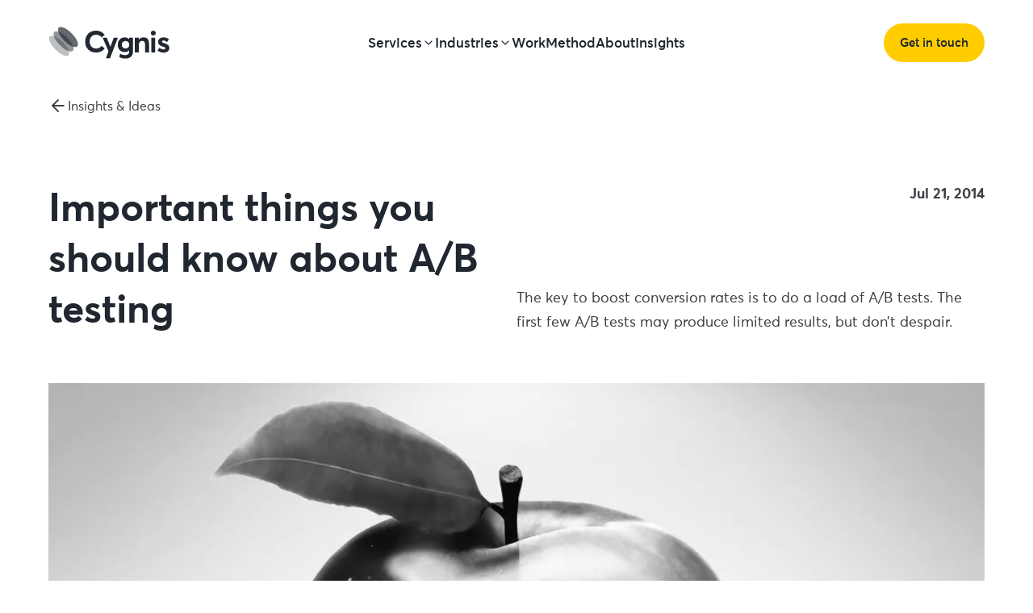

--- FILE ---
content_type: text/html; charset=utf-8
request_url: https://cygnis.co/blog/ab-split-testing/
body_size: 17478
content:
<!DOCTYPE html><html lang="en" class="__className_461c3e"><head><meta charSet="utf-8"/><meta name="viewport" content="width=device-width, initial-scale=1"/><link rel="preload" as="image" href="/logo.svg" fetchPriority="high"/><link rel="preload" as="image" href="/logo-inverse.svg" fetchPriority="high"/><link rel="preload" as="image" href="/icons/linkedIn.svg" fetchPriority="high"/><link rel="preload" as="image" href="/icons/youtube.svg" fetchPriority="high"/><link rel="preload" as="image" href="/icons/facebook.svg" fetchPriority="high"/><link rel="preload" as="image" href="/icons/twitter.svg" fetchPriority="high"/><link rel="preload" as="image" href="/icons/medium.svg" fetchPriority="high"/><link rel="preload" as="image" imageSrcSet="/_next/image/?url=%2Fplaceholders%2Fplaceholder-lg-transparent.png&amp;w=1920&amp;q=75 1x, /_next/image/?url=%2Fplaceholders%2Fplaceholder-lg-transparent.png&amp;w=3840&amp;q=75 2x" fetchPriority="high"/><link rel="preload" as="image" imageSrcSet="/_next/image/?url=https%3A%2F%2Fcygnis.co%2Fuploads%2F1fb37f3adec0bd437d7372eefdf36146.Main.jpg&amp;w=1920&amp;q=75 1x, /_next/image/?url=https%3A%2F%2Fcygnis.co%2Fuploads%2F1fb37f3adec0bd437d7372eefdf36146.Main.jpg&amp;w=3840&amp;q=75 2x" fetchPriority="high"/><link rel="stylesheet" href="/_next/static/css/0758dc3c63c06eaa.css" data-precedence="next"/><link rel="stylesheet" href="/_next/static/css/97016b1d0c0c6c95.css" data-precedence="next"/><link rel="preload" as="script" fetchPriority="low" href="/_next/static/chunks/webpack-90c1c92e7d07af26.js"/><script src="/_next/static/chunks/fd9d1056-f8db4d0fdadec506.js" async="" type="b566290536e0663c5247cdf7-text/javascript"></script><script src="/_next/static/chunks/4988-7d98953ebbfe3447.js" async="" type="b566290536e0663c5247cdf7-text/javascript"></script><script src="/_next/static/chunks/main-app-733f7bb36b6a64b6.js" async="" type="b566290536e0663c5247cdf7-text/javascript"></script><script src="/_next/static/chunks/1110-1c79b156b30a820c.js" async="" type="b566290536e0663c5247cdf7-text/javascript"></script><script src="/_next/static/chunks/6648-e85551ff749857d6.js" async="" type="b566290536e0663c5247cdf7-text/javascript"></script><script src="/_next/static/chunks/312-be0dd0a481335722.js" async="" type="b566290536e0663c5247cdf7-text/javascript"></script><script src="/_next/static/chunks/437-33a378b07a2e8e3e.js" async="" type="b566290536e0663c5247cdf7-text/javascript"></script><script src="/_next/static/chunks/app/layout-39d70681d0244046.js" async="" type="b566290536e0663c5247cdf7-text/javascript"></script><script src="/_next/static/chunks/app/blog/page-4911a6dd88ac86b9.js" async="" type="b566290536e0663c5247cdf7-text/javascript"></script><script src="/_next/static/chunks/3897-bf2088faa1b92b1c.js" async="" type="b566290536e0663c5247cdf7-text/javascript"></script><script src="/_next/static/chunks/9245-623a9ee14cb382b0.js" async="" type="b566290536e0663c5247cdf7-text/javascript"></script><script src="/_next/static/chunks/3692-c037da80f71835ea.js" async="" type="b566290536e0663c5247cdf7-text/javascript"></script><script src="/_next/static/chunks/7751-15cabcbf0612ace7.js" async="" type="b566290536e0663c5247cdf7-text/javascript"></script><script src="/_next/static/chunks/6550-e6528e88007a1180.js" async="" type="b566290536e0663c5247cdf7-text/javascript"></script><script src="/_next/static/chunks/3796-5340c377276fa0ff.js" async="" type="b566290536e0663c5247cdf7-text/javascript"></script><script src="/_next/static/chunks/1391-fbaa6f9e94e13148.js" async="" type="b566290536e0663c5247cdf7-text/javascript"></script><script src="/_next/static/chunks/app/page-d2babdc3439981b4.js" async="" type="b566290536e0663c5247cdf7-text/javascript"></script><script src="/_next/static/chunks/479-3eae5da906fda02b.js" async="" type="b566290536e0663c5247cdf7-text/javascript"></script><script src="/_next/static/chunks/9513-3c037baee3c159ba.js" async="" type="b566290536e0663c5247cdf7-text/javascript"></script><script src="/_next/static/chunks/app/blog/%5Bslug%5D/page-dbc44f860278630d.js" async="" type="b566290536e0663c5247cdf7-text/javascript"></script><link rel="preload" href="https://www.googletagmanager.com/gtm.js?id=GTM-NXNVNWL6" as="script"/><link rel="alternate" hreflang="x-default" href="https://cygnis.co"/><title>Importance of A/B Testing or Split Testing | Cygnis</title><meta name="description" content="The key to boost conversion rates is to do a load of A/B tests. The first few A/B tests may produce limited results, but don&#x27;t despair."/><meta name="robots" content="index, follow"/><link rel="canonical" href="https://cygnis.co/blog/ab-split-testing/"/><meta property="og:title" content="Importance of A/B Testing or Split Testing | Cygnis"/><meta property="og:description" content="The key to boost conversion rates is to do a load of A/B tests. The first few A/B tests may produce limited results, but don&#x27;t despair."/><meta property="og:url" content="https://cygnis.co/blog/ab-split-testing/"/><meta property="og:site_name" content="Cygnis"/><meta property="og:locale" content="en_US"/><meta property="og:image" content="https://cygnis.co/uploads/1fb37f3adec0bd437d7372eefdf36146.Main.jpg"/><meta property="og:type" content="website"/><meta name="twitter:card" content="summary_large_image"/><meta name="twitter:site" content="@CygnisMedia"/><meta name="twitter:title" content="Importance of A/B Testing or Split Testing | Cygnis"/><meta name="twitter:description" content="The key to boost conversion rates is to do a load of A/B tests. The first few A/B tests may produce limited results, but don&#x27;t despair."/><meta name="twitter:image" content="https://cygnis.co/uploads/1fb37f3adec0bd437d7372eefdf36146.Main.jpg"/><link rel="icon" href="/favicon.ico" type="image/x-icon" sizes="48x48"/><meta name="next-size-adjust"/><script src="/_next/static/chunks/polyfills-42372ed130431b0a.js" noModule="" type="b566290536e0663c5247cdf7-text/javascript"></script></head><body><div class="max-md:overflow-hidden"><!--$--><div initial="initial" class="z-50 w-full pt-6 transition-all duration-300 ease-linear absolute bg-transparent"><div class="mx-auto w-[calc(100%-120px)] max-lg:w-full max-lg:max-w-[calc(100%-36px)] max-md:max-w-[calc(100%-48px)] max-w-[1600px]"><div class="flex items-center justify-between"><div class="animated-logo-wrapper relative"><a title="Cygnis" class="absolute inset-x-0 top-0 z-50 size-full" href="/"></a><div class="sr-only"><div class="logo-wrapper active group relative w-[150px] max-sm:w-[120px]"><a href="/"><div><img alt="Cygnis : Custom Web Development Company in USA" itemProp="image" title="Cygnis" fetchPriority="high" width="159.9" height="40" decoding="async" data-nimg="1" style="color:transparent" src="/logo.svg"/></div></a></div></div><div><div class="logo-animated flex w-[150px] max-sm:w-[120px]" title="Cygnis"><div class="logo-cylinder"><svg width="38" height="37" viewBox="0 0 38 37" fill="none" xmlns="http://www.w3.org/2000/svg" class="w-full"><path id="path1" opacity="0.7" d="M36.7317 24.5957C34.148 27.1795 26.7474 23.9678 20.202 17.4224C13.6565 10.8771 10.445 3.47644 13.0286 0.89273C15.6124 -1.69098 23.013 1.52061 29.5584 8.06601C36.1038 14.6114 39.3154 22.012 36.7317 24.5957Z" fill="#222831"></path><path id="path2" opacity="0.5" d="M31.1184 30.2104C28.5347 32.7941 21.1341 29.5825 14.5886 23.0371C8.04321 16.4916 4.83168 9.09108 7.41533 6.50736C9.99908 3.92365 17.3997 7.13523 23.9451 13.6806C30.4905 20.226 33.7021 27.6266 31.1184 30.2104Z" fill="#222831"></path><path id="path3" opacity="0.3" d="M25.5051 35.825C22.9214 38.4087 15.5208 35.1971 8.97537 28.6518C2.42994 22.1064 -0.781597 14.7058 1.80206 12.122C4.38581 9.53827 11.7864 12.7499 18.3318 19.2953C24.8773 25.8407 28.0888 33.2413 25.5051 35.825Z" fill="#222831"></path></svg></div><div class="logo-text"><svg width="107" height="36" viewBox="0 0 107 36" fill="none" xmlns="http://www.w3.org/2000/svg" class="w-full"><path d="M99.5418 28.427C96.6095 28.427 94.0851 27.5218 91.9688 25.7114L94.4166 22.2309C95.9465 23.6843 97.6676 24.411 99.58 24.411C100.294 24.411 100.855 24.2707 101.263 23.9902C101.671 23.7098 101.875 23.34 101.875 22.8811C101.875 22.4731 101.633 22.1289 101.148 21.8484C100.664 21.5679 99.7713 21.2237 98.4709 20.8157C96.6605 20.2037 95.2453 19.4515 94.2254 18.5591C93.2309 17.6411 92.7337 16.3662 92.7337 14.7343C92.7337 13.0769 93.3712 11.7382 94.6461 10.7183C95.921 9.67287 97.5274 9.15015 99.4653 9.15015C102.015 9.15015 104.284 9.92786 106.273 11.4833L103.864 15.155C102.461 13.8291 100.97 13.1662 99.3888 13.1662C98.9298 13.1662 98.5091 13.2936 98.1266 13.5486C97.7441 13.7781 97.5529 14.1223 97.5529 14.5813C97.5529 14.9383 97.7696 15.2698 98.2031 15.5758C98.6621 15.8562 99.3888 16.1877 100.383 16.5702C101.403 16.9527 102.155 17.2459 102.64 17.4499C103.124 17.6284 103.698 17.9089 104.361 18.2913C105.024 18.6483 105.483 19.0053 105.738 19.3623C106.018 19.6938 106.261 20.14 106.465 20.7009C106.694 21.2619 106.809 21.8994 106.809 22.6133C106.809 24.3472 106.184 25.7496 104.935 26.8206C103.711 27.8915 101.913 28.427 99.5418 28.427Z" fill="#222831"></path><path d="M86.5395 6.81703C85.698 6.81703 84.9713 6.5238 84.3594 5.93734C83.7474 5.32537 83.4414 4.59867 83.4414 3.75722C83.4414 2.91577 83.7474 2.20182 84.3594 1.61535C84.9713 1.00339 85.698 0.697411 86.5395 0.697411C87.4064 0.697411 88.1459 1.00339 88.7578 1.61535C89.3698 2.20182 89.6758 2.91577 89.6758 3.75722C89.6758 4.59867 89.3698 5.32537 88.7578 5.93734C88.1459 6.5238 87.4064 6.81703 86.5395 6.81703ZM84.0151 28.121V9.45612H89.0256V28.121H84.0151Z" fill="#222831"></path><path d="M74.3387 9.15015C78.8774 9.15015 81.1468 11.7765 81.1468 17.0292V28.121H76.1364V18.2913C76.1364 16.5829 75.8431 15.3845 75.2567 14.6961C74.6702 13.9821 73.765 13.6251 72.5411 13.6251C71.2407 13.6251 70.208 14.0714 69.443 14.9638C68.6781 15.8307 68.2956 17.0802 68.2956 18.7121V28.121H63.2852V9.45613H68.2956V11.8657H68.3721C69.902 10.0553 71.8909 9.15015 74.3387 9.15015Z" fill="#222831"></path><path d="M56.0187 9.45613H60.9908V25.9791C60.9908 32.6597 57.7525 36 51.2759 36C48.4201 36 45.8575 35.3753 43.5882 34.1259L44.7738 29.8804C46.8647 31.0533 48.8791 31.6398 50.817 31.6398C52.4999 31.6398 53.8003 31.2445 54.7182 30.4541C55.6617 29.6636 56.1334 28.6692 56.1334 27.4708V25.5966H56.0187C54.6927 27.0501 52.8823 27.7768 50.5875 27.7768C47.9866 27.7768 45.8448 26.9226 44.1619 25.2142C42.5045 23.5058 41.6758 21.3002 41.6758 18.5973C41.6758 15.8435 42.4917 13.5869 44.1236 11.8275C45.7555 10.0426 47.8209 9.15015 50.3197 9.15015C52.5636 9.15015 54.425 9.88961 55.9039 11.3685H56.0187V9.45613ZM48.1014 21.9631C48.9938 22.8301 50.1285 23.2635 51.5054 23.2635C52.8823 23.2635 54.0043 22.8173 54.8712 21.9249C55.7637 21.0069 56.2099 19.834 56.2099 18.4061C56.2099 17.0037 55.7637 15.869 54.8712 15.002C53.9788 14.1351 52.8568 13.7016 51.5054 13.7016C50.103 13.7016 48.9556 14.1478 48.0631 15.0403C47.1962 15.9072 46.7627 17.0419 46.7627 18.4443C46.7627 19.8977 47.2089 21.0707 48.1014 21.9631Z" fill="#222831"></path><path d="M36.7189 9.45613H41.9205L31.8614 35.694H26.7362L30.0255 26.9736L22.6055 9.45613H27.8072L32.3969 21.0069H32.4351L36.7189 9.45613Z" fill="#222831"></path><path d="M14.4394 28.3887C10.5381 28.3887 7.24884 27.1648 4.57151 24.7169C1.91967 22.2691 0.59375 18.9033 0.59375 14.6195C0.59375 10.5908 1.81767 7.2505 4.26552 4.59867C6.73887 1.94683 10.1302 0.620911 14.4394 0.620911C16.4283 0.620911 18.3662 1.05438 20.253 1.92133C22.1654 2.78828 23.8356 4.0887 25.2635 5.82259L21.324 9.18838C19.3606 6.89352 17.0657 5.7461 14.4394 5.7461C12.0425 5.7461 10.0664 6.56205 8.51101 8.19395C6.98111 9.80035 6.21615 11.9422 6.21615 14.6195C6.21615 17.1439 6.98111 19.222 8.51101 20.8539C10.0409 22.4858 12.017 23.3018 14.4394 23.3018C17.1677 23.3018 19.4626 22.1543 21.324 19.8595L25.2635 23.2635C22.5097 26.6803 18.9016 28.3887 14.4394 28.3887Z" fill="#222831"></path></svg></div></div></div></div><div class="mobile-nav relative" style="opacity:0;transform:translateX(100%)"><div class="hidden max-md:mb-12 max-md:flex"><div class="relative top-1.5"><div class="logo-wrapper active group relative w-[150px] max-md:w-[120px]"><a href="/"><div><img alt="Cygnis" itemProp="image" title="Cygnis" fetchPriority="high" width="159.9" height="40" decoding="async" data-nimg="1" style="color:transparent" src="/logo-inverse.svg"/></div></a></div></div><div class="ml-auto"><span class="flex size-9 items-center justify-center rounded-full bg-white"><svg xmlns="http://www.w3.org/2000/svg" width="24" height="24" viewBox="0 0 24 24" fill="none" stroke="currentColor" stroke-width="2" stroke-linecap="round" stroke-linejoin="round" class="lucide lucide-x size-7 stroke-[2]"><path d="M18 6 6 18"></path><path d="m6 6 12 12"></path></svg></span></div></div><script type="application/ld+json">{"@context":"https://schema.org/","@type":"BreadcrumbList","itemListElement":[{"@type":"ListItem","position":1,"name":"Work","item":{"@type":"WebPage","@id":"https://cygnis.co/case-studies/"}},{"@type":"ListItem","position":2,"name":"Method","item":{"@type":"WebPage","@id":"https://cygnis.co/approach/"}},{"@type":"ListItem","position":3,"name":"About","item":{"@type":"WebPage","@id":"https://cygnis.co/about/"}},{"@type":"ListItem","position":4,"name":"Insights","item":{"@type":"WebPage","@id":"https://cygnis.co/blog/"}},{"@type":"ListItem","position":5,"name":"Web Applications","item":{"@type":"WebPage","@id":"https://cygnis.co/web-development/"}},{"@type":"ListItem","position":6,"name":"Mobile Apps","item":{"@type":"WebPage","@id":"https://cygnis.co/mobile-app-development/"}},{"@type":"ListItem","position":7,"name":"MVP Development","item":{"@type":"WebPage","@id":"https://cygnis.co/mvp-development/"}},{"@type":"ListItem","position":8,"name":"SaaS Development","item":{"@type":"WebPage","@id":"https://cygnis.co/saas-development/"}},{"@type":"ListItem","position":9,"name":"AI-Powered Software","item":{"@type":"WebPage","@id":"https://cygnis.co/ai-software-development/"}},{"@type":"ListItem","position":10,"name":"Generative AI Apps","item":{"@type":"WebPage","@id":"https://cygnis.co/ai-software-development/generative-ai/"}},{"@type":"ListItem","position":11,"name":"ML & Data Engineering","item":{"@type":"WebPage","@id":"https://cygnis.co/ai-software-development/machine-learning/"}},{"@type":"ListItem","position":12,"name":"Business Intelligence","item":{"@type":"WebPage","@id":"https://cygnis.co/business-intelligence-software-company/"}},{"@type":"ListItem","position":13,"name":"Enterprise Software","item":{"@type":"WebPage","@id":"https://cygnis.co/enterprise-software-development/"}},{"@type":"ListItem","position":14,"name":"IoT Solutions","item":{"@type":"WebPage","@id":"https://cygnis.co/internet-of-things-development-services/"}},{"@type":"ListItem","position":15,"name":"Real-time Solutions","item":{"@type":"WebPage","@id":"https://cygnis.co/realtime-app-development/"}},{"@type":"ListItem","position":16,"name":"Workflow Automation","item":{"@type":"WebPage","@id":"https://cygnis.co/workflow-automation-apps/"}},{"@type":"ListItem","position":17,"name":"Education","item":{"@type":"WebPage","@id":"https://cygnis.co/educational-app-development/"}},{"@type":"ListItem","position":18,"name":"Healthcare","item":{"@type":"WebPage","@id":"https://cygnis.co/healthcare-app-development/"}},{"@type":"ListItem","position":19,"name":"Real Estate","item":{"@type":"WebPage","@id":"https://cygnis.co/real-estate-app-development/"}},{"@type":"ListItem","position":20,"name":"HR & Finance","item":{"@type":"WebPage","@id":"https://cygnis.co/business-app-development/"}},{"@type":"ListItem","position":21,"name":"Transportation","item":{"@type":"WebPage","@id":"https://cygnis.co/logistics-transportation-software-development/"}},{"@type":"ListItem","position":22,"name":"Ecommerce","item":{"@type":"WebPage","@id":"https://cygnis.co/ecommerce-app-development/"}},{"@type":"ListItem","position":23,"name":"Hospitality","item":{"@type":"WebPage","@id":"https://cygnis.co/restaurant-app-development/"}},{"@type":"ListItem","position":24,"name":"Sports","item":{"@type":"WebPage","@id":"https://cygnis.co/sports-app-development/"}},{"@type":"ListItem","position":25,"name":"Entertainment","item":{"@type":"WebPage","@id":"https://cygnis.co/entertainment-app-development/"}}]}</script><nav><ul><li class=" "><div class="dropdown-label flex cursor-pointer items-center justify-between gap-x-2 py-4" title="Services">Services<svg xmlns="http://www.w3.org/2000/svg" width="24" height="24" viewBox="0 0 24 24" fill="none" stroke="currentColor" stroke-width="2" stroke-linecap="round" stroke-linejoin="round" class="lucide lucide-chevron-down stroke-[1.8] size-4 max-md:size-7 max-md:-rotate-90 max-md:text-primary"><path d="m6 9 6 6 6-6"></path></svg></div><div class="dropdown-wrapper max-md:opacity-1 pointer-events-none opacity-0 transition-opacity duration-500 group-hover:pointer-events-auto group-hover:opacity-100 max-md:pointer-events-auto max-md:size-full max-md:h-full max-md:overflow-y-auto max-md:opacity-100"><div class="dropdown mobile-dropdown overflow-hidden"><div class="translate-y-5 transition-all delay-100 duration-500 group-hover:translate-y-0 max-md:w-full max-md:translate-y-0 max-md:bg-brand-content"><div class="hidden max-md:flex max-md:items-center"><div class="hidden max-md:block max-md:p-8 max-md:pb-0"><div class="hidden max-md:mb-12 max-md:flex"><div class="relative top-1.5"><div class="logo-wrapper active group relative w-[150px] max-md:w-[120px]"><a href="/"><div><img alt="Cygnis" itemProp="image" title="Cygnis" fetchPriority="high" width="159.9" height="40" decoding="async" data-nimg="1" style="color:transparent" src="/logo-inverse.svg"/></div></a></div></div></div></div><div class="ml-auto max-md:pr-7"><span class="flex size-9 items-center justify-center rounded-full bg-white"><svg xmlns="http://www.w3.org/2000/svg" width="24" height="24" viewBox="0 0 24 24" fill="none" stroke="currentColor" stroke-width="2" stroke-linecap="round" stroke-linejoin="round" class="lucide lucide-arrow-right size-7 stroke-[2]"><path d="M5 12h14"></path><path d="m12 5 7 7-7 7"></path></svg></span></div></div><div class="p-20 pb-[160px] max-md:bg-brand-content max-md:p-10 max-sm:p-6"><ul><li class="flex justify-between gap-x-[120px] max-md:grid max-md:grid-cols-2 max-md:gap-x-8 max-md:gap-y-14 max-sm:grid-cols-1"><ul class="shrink-0"><div class="dropdown-title">Software Development</div><li class="mb-6 last:mb-0 max-md:mb-4"><a class="block w-full" title="Web Applications" itemProp="url" href="/web-development/">Web Applications</a></li><li class="mb-6 last:mb-0 max-md:mb-4"><a class="block w-full" title="Mobile Apps" itemProp="url" href="/mobile-app-development/">Mobile Apps</a></li><li class="mb-6 last:mb-0 max-md:mb-4"><a class="block w-full" title="MVP Development" itemProp="url" href="/mvp-development/">MVP Development</a></li><li class="mb-6 last:mb-0 max-md:mb-4"><a class="block w-full" title="SaaS Development" itemProp="url" href="/saas-development/">SaaS Development</a></li></ul><ul class="shrink-0"><div class="dropdown-title">AI &amp; Data</div><li class="mb-6 last:mb-0 max-md:mb-4"><a class="block w-full" title="AI-Powered Software" itemProp="url" href="/ai-software-development/">AI-Powered Software</a></li><li class="mb-6 last:mb-0 max-md:mb-4"><a class="block w-full" title="Generative AI Apps" itemProp="url" href="/ai-software-development/generative-ai/">Generative AI Apps</a></li><li class="mb-6 last:mb-0 max-md:mb-4"><a class="block w-full" title="ML &amp; Data Engineering" itemProp="url" href="/ai-software-development/machine-learning/">ML &amp; Data Engineering</a></li><li class="mb-6 last:mb-0 max-md:mb-4"><a class="block w-full" title="Business Intelligence" itemProp="url" href="/business-intelligence-software-company/">Business Intelligence</a></li></ul><ul class="shrink-0"><div class="dropdown-title">Technology Solutions</div><li class="mb-6 last:mb-0 max-md:mb-4"><a class="block w-full" title="Enterprise Software" itemProp="url" href="/enterprise-software-development/">Enterprise Software</a></li><li class="mb-6 last:mb-0 max-md:mb-4"><a class="block w-full" title="IoT Solutions" itemProp="url" href="/internet-of-things-development-services/">IoT Solutions</a></li><li class="mb-6 last:mb-0 max-md:mb-4"><a class="block w-full" title="Real-time Solutions" itemProp="url" href="/realtime-app-development/">Real-time Solutions</a></li><li class="mb-6 last:mb-0 max-md:mb-4"><a class="block w-full" title="Workflow Automation" itemProp="url" href="/workflow-automation-apps/">Workflow Automation</a></li></ul></li><li class="absolute bottom-0 left-0 col-span-3 max-md:hidden"><div class="relative flex items-center justify-center"><span class="z-[9] block bg-white px-7 text-sm font-semibold uppercase text-foreground">TECHNOLOGIES</span><div class="absolute h-px w-full bg-brandGray50"></div></div><div class="py-4"></div></li></ul></div></div></div></div></li><li class=" "><div class="dropdown-label flex cursor-pointer items-center justify-between gap-x-2 py-4" title="Industries">Industries<svg xmlns="http://www.w3.org/2000/svg" width="24" height="24" viewBox="0 0 24 24" fill="none" stroke="currentColor" stroke-width="2" stroke-linecap="round" stroke-linejoin="round" class="lucide lucide-chevron-down stroke-[1.8] size-4 max-md:size-7 max-md:-rotate-90 max-md:text-primary"><path d="m6 9 6 6 6-6"></path></svg></div><div class="dropdown-wrapper max-md:opacity-1 pointer-events-none opacity-0 transition-opacity duration-500 group-hover:pointer-events-auto group-hover:opacity-100 max-md:pointer-events-auto max-md:size-full max-md:h-full max-md:overflow-y-auto max-md:opacity-100"><div class="dropdown mobile-dropdown overflow-hidden"><div class="translate-y-5 transition-all delay-100 duration-500 group-hover:translate-y-0 max-md:w-full max-md:translate-y-0 max-md:bg-brand-content"><div class="hidden max-md:flex max-md:items-center"><div class="hidden max-md:block max-md:p-8 max-md:pb-0"><div class="hidden max-md:mb-12 max-md:flex"><div class="relative top-1.5"><div class="logo-wrapper active group relative w-[150px] max-md:w-[120px]"><a href="/"><div><img alt="Cygnis" itemProp="image" title="Cygnis" fetchPriority="high" width="159.9" height="40" decoding="async" data-nimg="1" style="color:transparent" src="/logo-inverse.svg"/></div></a></div></div></div></div><div class="ml-auto max-md:pr-7"><span class="flex size-9 items-center justify-center rounded-full bg-white"><svg xmlns="http://www.w3.org/2000/svg" width="24" height="24" viewBox="0 0 24 24" fill="none" stroke="currentColor" stroke-width="2" stroke-linecap="round" stroke-linejoin="round" class="lucide lucide-arrow-right size-7 stroke-[2]"><path d="M5 12h14"></path><path d="m12 5 7 7-7 7"></path></svg></span></div></div><div class="flex items-center gap-[120px] p-20 max-md:bg-brand-content max-md:p-8"><div class="primary-dropdown w-full"><div class="dropdown-title">Shaping Industries</div><ul><li><div><a class="block w-full" title="Education" itemProp="url" href="/educational-app-development/">Education</a></div></li><li><div><a class="block w-full" title="Healthcare" itemProp="url" href="/healthcare-app-development/">Healthcare</a></div></li><li><div><a class="block w-full" title="Real Estate" itemProp="url" href="/real-estate-app-development/">Real Estate</a></div></li><li><div><a class="block w-full" title="HR &amp; Finance" itemProp="url" href="/business-app-development/">HR &amp; Finance</a></div></li><li><div><a class="block w-full" title="Transportation" itemProp="url" href="/logistics-transportation-software-development/">Transportation</a></div></li><li><div><a class="block w-full" title="Ecommerce" itemProp="url" href="/ecommerce-app-development/">Ecommerce</a></div></li><li><div><a class="block w-full" title="Hospitality" itemProp="url" href="/restaurant-app-development/">Hospitality</a></div></li><li><div><a class="block w-full" title="Sports" itemProp="url" href="/sports-app-development/">Sports</a></div></li><li><div><a class="block w-full" title="Entertainment" itemProp="url" href="/entertainment-app-development/">Entertainment</a></div></li></ul></div><div class="industry-details w-full max-md:hidden"><div><div class="mb-6 text-5xl font-bold leading-[50px]" itemProp="headline">Driving Success Across Industries</div><p class="text-lg" itemProp="description">We empower businesses across industries to achieve more. Our solutions drive profitability and customer satisfaction.</p></div></div></div></div></div></div></li><li class=" "><a title="Work" class="flex items-center justify-between gap-x-2 py-4" href="/case-studies/">Work</a><div class="dropdown-wrapper max-md:opacity-1 pointer-events-none opacity-0 transition-opacity duration-500 group-hover:pointer-events-auto group-hover:opacity-100 max-md:pointer-events-auto max-md:size-full max-md:h-full max-md:overflow-y-auto max-md:opacity-100"><div class="dropdown mobile-dropdown overflow-hidden"><div class="translate-y-5 transition-all delay-100 duration-500 group-hover:translate-y-0 max-md:w-full max-md:translate-y-0 max-md:bg-brand-content"><div class="hidden max-md:flex max-md:items-center"><div class="hidden max-md:block max-md:p-8 max-md:pb-0"><div class="hidden max-md:mb-12 max-md:flex"><div class="relative top-1.5"><div class="logo-wrapper active group relative w-[150px] max-md:w-[120px]"><a href="/"><div><img alt="Cygnis" itemProp="image" title="Cygnis" fetchPriority="high" width="159.9" height="40" decoding="async" data-nimg="1" style="color:transparent" src="/logo-inverse.svg"/></div></a></div></div></div></div><div class="ml-auto max-md:pr-7"><span class="flex size-9 items-center justify-center rounded-full bg-white"><svg xmlns="http://www.w3.org/2000/svg" width="24" height="24" viewBox="0 0 24 24" fill="none" stroke="currentColor" stroke-width="2" stroke-linecap="round" stroke-linejoin="round" class="lucide lucide-arrow-right size-7 stroke-[2]"><path d="M5 12h14"></path><path d="m12 5 7 7-7 7"></path></svg></span></div></div></div></div></div></li><li class=" "><a title="Method" class="flex items-center justify-between gap-x-2 py-4" href="/approach/">Method</a><div class="dropdown-wrapper max-md:opacity-1 pointer-events-none opacity-0 transition-opacity duration-500 group-hover:pointer-events-auto group-hover:opacity-100 max-md:pointer-events-auto max-md:size-full max-md:h-full max-md:overflow-y-auto max-md:opacity-100"><div class="dropdown mobile-dropdown overflow-hidden"><div class="translate-y-5 transition-all delay-100 duration-500 group-hover:translate-y-0 max-md:w-full max-md:translate-y-0 max-md:bg-brand-content"><div class="hidden max-md:flex max-md:items-center"><div class="hidden max-md:block max-md:p-8 max-md:pb-0"><div class="hidden max-md:mb-12 max-md:flex"><div class="relative top-1.5"><div class="logo-wrapper active group relative w-[150px] max-md:w-[120px]"><a href="/"><div><img alt="Cygnis" itemProp="image" title="Cygnis" fetchPriority="high" width="159.9" height="40" decoding="async" data-nimg="1" style="color:transparent" src="/logo-inverse.svg"/></div></a></div></div></div></div><div class="ml-auto max-md:pr-7"><span class="flex size-9 items-center justify-center rounded-full bg-white"><svg xmlns="http://www.w3.org/2000/svg" width="24" height="24" viewBox="0 0 24 24" fill="none" stroke="currentColor" stroke-width="2" stroke-linecap="round" stroke-linejoin="round" class="lucide lucide-arrow-right size-7 stroke-[2]"><path d="M5 12h14"></path><path d="m12 5 7 7-7 7"></path></svg></span></div></div></div></div></div></li><li class=" "><a title="About" class="flex items-center justify-between gap-x-2 py-4" href="/about/">About</a><div class="dropdown-wrapper max-md:opacity-1 pointer-events-none opacity-0 transition-opacity duration-500 group-hover:pointer-events-auto group-hover:opacity-100 max-md:pointer-events-auto max-md:size-full max-md:h-full max-md:overflow-y-auto max-md:opacity-100"><div class="dropdown mobile-dropdown overflow-hidden"><div class="translate-y-5 transition-all delay-100 duration-500 group-hover:translate-y-0 max-md:w-full max-md:translate-y-0 max-md:bg-brand-content"><div class="hidden max-md:flex max-md:items-center"><div class="hidden max-md:block max-md:p-8 max-md:pb-0"><div class="hidden max-md:mb-12 max-md:flex"><div class="relative top-1.5"><div class="logo-wrapper active group relative w-[150px] max-md:w-[120px]"><a href="/"><div><img alt="Cygnis" itemProp="image" title="Cygnis" fetchPriority="high" width="159.9" height="40" decoding="async" data-nimg="1" style="color:transparent" src="/logo-inverse.svg"/></div></a></div></div></div></div><div class="ml-auto max-md:pr-7"><span class="flex size-9 items-center justify-center rounded-full bg-white"><svg xmlns="http://www.w3.org/2000/svg" width="24" height="24" viewBox="0 0 24 24" fill="none" stroke="currentColor" stroke-width="2" stroke-linecap="round" stroke-linejoin="round" class="lucide lucide-arrow-right size-7 stroke-[2]"><path d="M5 12h14"></path><path d="m12 5 7 7-7 7"></path></svg></span></div></div></div></div></div></li><li class=" "><a title="Insights" class="flex items-center justify-between gap-x-2 py-4" href="/blog/">Insights</a><div class="dropdown-wrapper max-md:opacity-1 pointer-events-none opacity-0 transition-opacity duration-500 group-hover:pointer-events-auto group-hover:opacity-100 max-md:pointer-events-auto max-md:size-full max-md:h-full max-md:overflow-y-auto max-md:opacity-100"><div class="dropdown mobile-dropdown overflow-hidden"><div class="translate-y-5 transition-all delay-100 duration-500 group-hover:translate-y-0 max-md:w-full max-md:translate-y-0 max-md:bg-brand-content"><div class="hidden max-md:flex max-md:items-center"><div class="hidden max-md:block max-md:p-8 max-md:pb-0"><div class="hidden max-md:mb-12 max-md:flex"><div class="relative top-1.5"><div class="logo-wrapper active group relative w-[150px] max-md:w-[120px]"><a href="/"><div><img alt="Cygnis" itemProp="image" title="Cygnis" fetchPriority="high" width="159.9" height="40" decoding="async" data-nimg="1" style="color:transparent" src="/logo-inverse.svg"/></div></a></div></div></div></div><div class="ml-auto max-md:pr-7"><span class="flex size-9 items-center justify-center rounded-full bg-white"><svg xmlns="http://www.w3.org/2000/svg" width="24" height="24" viewBox="0 0 24 24" fill="none" stroke="currentColor" stroke-width="2" stroke-linecap="round" stroke-linejoin="round" class="lucide lucide-arrow-right size-7 stroke-[2]"><path d="M5 12h14"></path><path d="m12 5 7 7-7 7"></path></svg></span></div></div></div></div></div></li></ul></nav></div><div class="header-button-sm max-md:flex max-md:items-center max-md:justify-center max-md:gap-8 max-sm:gap-4"><div><a title="Get in touch" class="inline-flex items-center justify-center whitespace-nowrap ring-offset-background transition-colors focus-visible:outline-none focus-visible:ring-1 focus-visible:ring-foreground-200 focus-visible:ring-offset-0 disabled:pointer-events-none disabled:opacity-50 bg-primary text-brand-headline button-animation before:bg-brand-headline hover:text-white hover:stroke-white btn-size-xl rounded-full px-5 font-semibold" href="/contact/"><span class="relative z-10 flex items-center font-semibold">Get in touch</span></a></div><div class="hidden max-md:block"><svg xmlns="http://www.w3.org/2000/svg" width="24" height="24" viewBox="0 0 24 24" fill="none" stroke="currentColor" stroke-width="2" stroke-linecap="round" stroke-linejoin="round" class="lucide lucide-menu size-9 stroke-[2] text-brand-headline"><line x1="4" x2="20" y1="12" y2="12"></line><line x1="4" x2="20" y1="6" y2="6"></line><line x1="4" x2="20" y1="18" y2="18"></line></svg></div></div></div></div></div><!--/$--><div><script type="application/ld+json">{"@context":"https://schema.org","@type":"BlogPosting","mainEntityOfPage":{"@type":"WebPage","@id":"https://cygnis.co/blog/ab-split-testing"},"headline":"Important things you should know about A/B testing","image":"https://cygnis.co/uploads/1fb37f3adec0bd437d7372eefdf36146.Main.jpg","datePublished":"2014-07-21T19:43:01.000Z","dateModified":"2024-10-08T07:41:08.715Z","author":{"@type":"Person","name":"Cygnis Media Editor"},"description":"The key to boost conversion rates is to do a load of A/B tests. The first few A/B tests may produce limited results, but don’t despair.\n","articleBody":"If you are a UX designer, you may have heard the term A/B testing or Split\nTesting. As a design & development firm [//cygnis.co/web-application/], we have\ncreated a lot of websites and optimized them for better conversion rates. During\nthis process we have found A/B testing to be invaluable.\n\nWHAT IS A/B TESTING?\n\nA/B testing is a process to test two variations of a landing page for better\nconversion. The objective of the test is to verify which variation is leading\nmore visitors towards your goals. We can test two completely different designs\nfor a landing page or we can test small changes like changing a couple of\nelements (sign-up button or copy) in our design.\n\nA/B TESTING IS ALL ABOUT TESTING A HYPOTHESIS\n\nFor me, the most important thing in an A/B testing is the “hypothesis”. It is\nbetter to make changes to a design based on an assumption. This assumption may\ncreate better results if it is backed by data collected through a test. A/B\ntesting does that for you.\n\nFor example, you have changed the text, size and color of one of the\ncall-to-actions by assuming that the variation is easy to read and understand,\nthus making it more user friendly. This ‘assumption’ is a hypothesis you made\nabout your visitors’ interaction with the design of the page.\n\nThe importance of creating a hypothesis is that once you are finished with the\ntesting, you know precisely what data you need in order to verify your\nassumption. In the example above, the number of clicks or hovers on the\ncall-to-action you changed would be helpful to verify your hypothesis.\n\nBE CONSISTENT WITH YOUR VARIATIONS\n\nIt is very important to display the same variation to a repeat visitor. Make\nsure to use a tool that has a feature to remember the variations shown to each\nvisitor. For example, if you are testing price or promotional offers on your\nvariations, you may end up showing two different prices to a repeat visitor\nwhich creates a negative impact on your image.\n\nANALYZE MOBILE VERSION OF YOUR DESIGN\n\nIf your design is responsive, then you may want to keep an eye on all the users\nbrowsing your website via mobile devices. With growing online traffic via mobile\nphones, this is a very important point. Smaller screen resolutions and\ncall-to-actions may impact your conversion from mobile phones. People are using\ntheir mobile phone to make a lot of purchases, and you don’t want to miss all\nthat traffic.\n\nALWAYS REACH FOR A LOW-HANGING FRUIT FIRST\n\nFor your first A/B testing you don’t need to make big and drastic changes in the\nvariations. You can always try simple and common things. The element most people\nneglect is the copy in h1, h3 and call-t0-actions. For example, you can always\nstart with the copy in all of your call-to-action buttons, like changing\n“Sign-up” with “Try it for free”.\n\nWRAP UP\n\nThe first few A/B tests may produce limited results, but don’t despair. An A/B\ntest can produce two types of results, a negative result or a positive result.\nSo, the key to boost conversion rates is to do a load of A/B tests."}</script><div class="banner-section-padding -mb-9 !pb-0 max-md:mb-0"><div class="mx-auto w-[calc(100%-120px)] max-lg:w-full max-lg:max-w-[calc(100%-36px)] max-md:max-w-[calc(100%-48px)] max-w-[1600px]"><a class="flex items-center gap-3" href="/blog/"><svg xmlns="http://www.w3.org/2000/svg" width="24" height="24" viewBox="0 0 24 24" fill="none" stroke="currentColor" stroke-width="2" stroke-linecap="round" stroke-linejoin="round" class="lucide lucide-arrow-left stroke-[1.8]"><path d="m12 19-7-7 7-7"></path><path d="M19 12H5"></path></svg>Insights &amp; Ideas</a></div></div><div><div class="w-full mx-auto section-padding banner-section-padding max-md:pt-10 max-sm:pt-6"><div class="mx-auto w-[calc(100%-120px)] max-lg:w-full max-lg:max-w-[calc(100%-36px)] max-md:max-w-[calc(100%-48px)] max-w-[1600px]"><div class="brand-gap-120 brand-mb-80 flex max-md:flex-col max-md:gap-10 max-sm:gap-5"><div class="relative w-full overflow-hidden"><h1 class="brand-64" itemProp="headline" style="will-change:transform;transform:translateY(100%)">Important things you should know about A/B testing</h1><div class="absolute left-0 top-0 size-full bg-white" itemProp="description" style="height:100%"></div></div><div class="flex w-full flex-col justify-between"><p class="brand-h5 text-right font-bold max-md:mb-4 max-md:text-left">Jul 21, 2014</p><div class="relative overflow-hidden"><p class="brand-h5 font-normal" style="will-change:transform;transform:translateY(100%)">The key to boost conversion rates is to do a load of A/B tests. The first few A/B tests may produce limited results, but don’t despair.
</p><div class="absolute left-0 top-0 size-full bg-white" style="height:100%"></div></div></div></div><div class="relative h-auto w-full overflow-hidden bg-brandGray50"><img alt="Important things you should know about A/B testing" fetchPriority="high" width="1600" height="640" decoding="async" data-nimg="1" class="max-md:hidden max-sm:absolute" style="color:transparent" srcSet="/_next/image/?url=%2Fplaceholders%2Fplaceholder-lg-transparent.png&amp;w=1920&amp;q=75 1x, /_next/image/?url=%2Fplaceholders%2Fplaceholder-lg-transparent.png&amp;w=3840&amp;q=75 2x" src="/_next/image/?url=%2Fplaceholders%2Fplaceholder-lg-transparent.png&amp;w=3840&amp;q=75"/><div><div class="absolute left-0 right-0 top-0 w-full max-md:static" style="transform:none"><img alt="Important things you should know about A/B testing" itemProp="Image" fetchPriority="high" width="1600" height="640" decoding="async" data-nimg="1" class="grayscale transition-all duration-300 ease-linear hover:grayscale-0" style="color:transparent" srcSet="/_next/image/?url=https%3A%2F%2Fcygnis.co%2Fuploads%2F1fb37f3adec0bd437d7372eefdf36146.Main.jpg&amp;w=1920&amp;q=75 1x, /_next/image/?url=https%3A%2F%2Fcygnis.co%2Fuploads%2F1fb37f3adec0bd437d7372eefdf36146.Main.jpg&amp;w=3840&amp;q=75 2x" src="/_next/image/?url=https%3A%2F%2Fcygnis.co%2Fuploads%2F1fb37f3adec0bd437d7372eefdf36146.Main.jpg&amp;w=3840&amp;q=75"/></div></div></div></div></div></div><div class="w-full mx-auto py-0"><div class="mx-auto w-[calc(100%-120px)] max-lg:w-full max-lg:max-w-[calc(100%-36px)] max-md:max-w-[calc(100%-48px)] max-w-[1600px]"><div class="flex max-md:flex-col"><div class="max-md:w-ful sticky top-20 h-fit w-[488px] shrink-0 pb-[1.5%] max-2xl:w-[400px] max-[1440px]:w-[360px] max-md:static max-md:h-auto max-md:w-full"><div class="mb-10 rounded-3xl border border-brandGray50 p-[42px] max-md:p-5"><a class="flex items-center gap-3 p-4 pl-0 font-semibold" href="/blog/category/web/"><h2 class="brand-h4 mb-2">Web Development Services</h2></a><p class="mb-6 font-semibold">Build high-performance websites that engage users and boost your online presence. </p><div class="mb-6">Drive growth with our cutting-edge web development solutions tailored for success. </div><a class="flex items-center gap-3 p-4 pl-0 font-semibold" href="/web-development/"><span>Learn More</span><svg xmlns="http://www.w3.org/2000/svg" width="24" height="24" viewBox="0 0 24 24" fill="none" stroke="currentColor" stroke-width="2" stroke-linecap="round" stroke-linejoin="round" class="lucide lucide-arrow-right stroke-[1.8]"><path d="M5 12h14"></path><path d="m12 5 7 7-7 7"></path></svg></a></div><div class="max-md:mb-10"><div class="flex items-center"><span class="text-foreground-900 mr-10 font-semibold max-sm:mr-[6px]">Share Post on:</span><div class="flex gap-10 max-sm:gap-5"><button class="react-share__ShareButton" style="background-color:transparent;border:none;padding:0;font:inherit;color:inherit;cursor:pointer"><div class="relative flex size-10 items-center justify-center rounded-full bg-brand-headline"><img alt="Share innovative insights on LinkedIn" title="Share this Blog Post on LinkedIn" loading="lazy" width="22" height="22" decoding="async" data-nimg="1" style="color:transparent" src="/icons/linkedIn.svg"/></div></button><button quote="Important things you should know about A/B testing" class="react-share__ShareButton" style="background-color:transparent;border:none;padding:0;font:inherit;color:inherit;cursor:pointer"><div class="relative flex size-10 items-center justify-center rounded-full bg-brand-headline"><img alt="Share cutting-edge ideas on Facebook" title="Share this Blog Post on Facebook" loading="lazy" width="16" height="30" decoding="async" data-nimg="1" style="color:transparent" src="/icons/facebook.svg"/></div></button><button class="react-share__ShareButton" style="background-color:transparent;border:none;padding:0;font:inherit;color:inherit;cursor:pointer"><div class="relative flex size-10 items-center justify-center rounded-full bg-brand-headline"><img alt="Share cutting-edge ideas on X" title="Share this Blog Post on X" loading="lazy" width="22" height="22" decoding="async" data-nimg="1" style="color:transparent" src="/icons/twitter.svg"/></div></button></div></div></div></div><div class="w-[calc(100%-488px)] pl-[160px] max-2xl:pl-20 max-[1440px]:w-[calc(100%-360px)] max-md:w-full max-md:pl-0"><div class="blog-content-section"><div><p>If you are a UX designer, you may have heard the term A/B testing or Split Testing. As a <a href="//cygnis.co/web-application/">design  &amp; development firm</a>, we have created a lot of websites and optimized them for better conversion rates. During this process we have found A/B testing to be invaluable.</p>
<h4>What is A/B testing?</h4>
<p>A/B testing is a process to test two variations of a landing page for better conversion. The objective of the test is to verify which variation is leading more visitors towards your goals. We can test two completely different designs for a landing page or we can test small changes like changing a couple of elements (sign-up button or copy) in our design.</p>
<h4>A/B testing is all about testing a hypothesis</h4>
<p>For me, the most important thing in an A/B testing is the “hypothesis”. It is better to make changes to a design based on an assumption. This assumption may create better results if it is backed by data collected through a test. A/B testing does that for you.</p>
<p>For example, you have changed the text, size and color of one of the call-to-actions by assuming that the variation is easy to read and understand, thus making it more user friendly. This ‘assumption’ is a hypothesis you made about your visitors’ interaction with the design of the page.</p>
<p>The importance of creating a hypothesis is that once you are finished with the testing, you know precisely what data you need in order to verify your assumption. In the example above, the number of clicks or hovers on the call-to-action you changed would be helpful to verify your hypothesis.</p>
<h4>Be consistent with your variations</h4>
<p>It is very important to display the same variation to a repeat visitor. Make sure to use a tool that has a feature to remember the variations shown to each visitor. For example, if you are testing price or promotional offers on your variations, you may end up showing two different prices to a repeat visitor which creates a negative impact on your image.</p>
<h4>Analyze mobile version of your design</h4>
<p>If your design is responsive, then you may want to keep an eye on all the users browsing your website via mobile devices. With growing online traffic via mobile phones, this is a very important point. Smaller screen resolutions and call-to-actions may impact your conversion from mobile phones. People are using their mobile phone to make a lot of purchases, and you don’t want to miss all that traffic.</p>
<h4>Always reach for a low-hanging fruit first</h4>
<p>For your first A/B testing you don’t need to make big and drastic changes in the variations. You can always try simple and common things. The element most people neglect is the copy in h1, h3 and call-t0-actions. For example, you can always start with the copy in all of your call-to-action buttons, like changing “Sign-up” with “Try it for free”.</p>
<h4>Wrap Up</h4>
<p>The first few A/B tests may produce limited results, but don’t despair. An A/B test can produce two types of results, a negative result or a positive result. So, the key to boost conversion rates is to do a load of A/B tests.</p>
</div></div><div class="brand-mt-120 w-full max-sm:!mt-10"><div><div class="pb-6 font-semibold uppercase">Tags</div><ul><li class="mb-4 mr-4 inline-block last-of-type:mb-0"><a class="block rounded-[6px] bg-brand-light p-3 text-base capitalize hover:bg-primary" href="/blog/tag/analytics/">analytics</a></li><li class="mb-4 mr-4 inline-block last-of-type:mb-0"><a class="block rounded-[6px] bg-brand-light p-3 text-base capitalize hover:bg-primary" href="/blog/tag/web-design/">Web Design</a></li><li class="mb-4 mr-4 inline-block last-of-type:mb-0"><a class="block rounded-[6px] bg-brand-light p-3 text-base capitalize hover:bg-primary" href="/blog/tag/ab-testing/">A/B Testing</a></li><li class="mb-4 mr-4 inline-block last-of-type:mb-0"><a class="block rounded-[6px] bg-brand-light p-3 text-base capitalize hover:bg-primary" href="/blog/tag/split-testing/">Split Testing</a></li><li class="mb-4 mr-4 inline-block last-of-type:mb-0"><a class="block rounded-[6px] bg-brand-light p-3 text-base capitalize hover:bg-primary" href="/blog/tag/hypothesis-testing/">hypothesis testing</a></li><li class="mb-4 mr-4 inline-block last-of-type:mb-0"><a class="block rounded-[6px] bg-brand-light p-3 text-base capitalize hover:bg-primary" href="/blog/tag/randomized-experiment/">randomized experiment</a></li><li class="mb-4 mr-4 inline-block last-of-type:mb-0"><a class="block rounded-[6px] bg-brand-light p-3 text-base capitalize hover:bg-primary" href="/blog/tag/bucket-tests/">bucket tests</a></li><li class="mb-4 mr-4 inline-block last-of-type:mb-0"><a class="block rounded-[6px] bg-brand-light p-3 text-base capitalize hover:bg-primary" href="/blog/tag/conversion-rates/">conversion rates</a></li><li class="mb-4 mr-4 inline-block last-of-type:mb-0"><a class="block rounded-[6px] bg-brand-light p-3 text-base capitalize hover:bg-primary" href="/blog/tag/mobile-desing/">mobile desing</a></li><li class="mb-4 mr-4 inline-block last-of-type:mb-0"><a class="block rounded-[6px] bg-brand-light p-3 text-base capitalize hover:bg-primary" href="/blog/tag/responsive-sites/">responsive sites</a></li></ul></div></div></div></div></div></div><div class="w-full mx-auto section-padding !pb-0"><div class="mx-auto w-[calc(100%-120px)] max-lg:w-full max-lg:max-w-[calc(100%-36px)] max-md:max-w-[calc(100%-48px)] max-w-[1600px]"><div class="flex items-start justify-between max-sm:flex-col"><div><h2 class="brand-h3">You might also like</h2><p class="brand-mb-80 brand-h5">Our take on the ever evolving technology and creativity landscape.</p></div><a class="brand-h5 relative flex items-center justify-center gap-x-3 font-semibold max-sm:mb-8 max-sm:hidden" href="/blog/"><span>Insight &amp; Ideas</span><svg xmlns="http://www.w3.org/2000/svg" width="24" height="24" viewBox="0 0 24 24" fill="none" stroke="currentColor" stroke-width="2" stroke-linecap="round" stroke-linejoin="round" class="lucide lucide-arrow-up-right stroke-[1.8] size-6"><path d="M7 7h10v10"></path><path d="M7 17 17 7"></path></svg></a></div><div class="blogs-listing brand-gap-80 max-lg:brand-gap-80 grid grid-cols-3 gap-y-0 max-lg:grid-cols-2 max-md:gap-y-0 max-sm:grid-cols-1"><div class="blog-item group overflow-hidden max-md:mb-12 max-md:last-of-type:mb-0 max-sm:mb-8 blog-lg"><a itemProp="url" href="/blog/optimizing-website-for-ai-search-answers/"><div class="relative mb-6 block w-full max-sm:mb-3"><div class="transition-all duration-300 ease-in-out group-hover:scale-105"><img alt="Optimizing Your Website for AI Search Answers: The Future of SEO Meets Web Design" title="Optimizing Your Website for AI Search Answers: The Future of SEO Meets Web Design" loading="lazy" width="442" height="279" decoding="async" data-nimg="1" class="blog-image w-full" style="color:transparent" srcSet="/_next/image/?url=https%3A%2F%2Fcygnis.co%2Fuploads%2Fmain_9574ee0528.jpg&amp;w=640&amp;q=75 1x, /_next/image/?url=https%3A%2F%2Fcygnis.co%2Fuploads%2Fmain_9574ee0528.jpg&amp;w=1080&amp;q=75 2x" src="/_next/image/?url=https%3A%2F%2Fcygnis.co%2Fuploads%2Fmain_9574ee0528.jpg&amp;w=1080&amp;q=75"/><div class="overlay opacity-0 group-hover:opacity-100"></div></div><img alt="Optimizing Your Website for AI Search Answers: The Future of SEO Meets Web Design" title="Optimizing Your Website for AI Search Answers: The Future of SEO Meets Web Design" loading="lazy" width="24" height="24" decoding="async" data-nimg="1" class="absolute right-[24px] top-[24px] opacity-0 transition-opacity duration-300 ease-in-out group-hover:opacity-100" style="color:transparent" src="/icons/right-arrow-white.svg"/></div><h3 class="brand-h5 mb-0 font-semibold">Optimizing Your Website for AI Search Answers: The Future of SEO Meets Web Design</h3></a></div><div class="blog-item group overflow-hidden max-md:mb-12 max-md:last-of-type:mb-0 max-sm:mb-8 blog-lg"><a itemProp="url" href="/blog/wearables-to-wellness-iot-health-fitness-apps/"><div class="relative mb-6 block w-full max-sm:mb-3"><div class="transition-all duration-300 ease-in-out group-hover:scale-105"><img alt="From Wearables to Wellness: How IoT is Transforming Health &amp; Fitness Apps" title="From Wearables to Wellness: How IoT is Transforming Health &amp; Fitness Apps" loading="lazy" width="442" height="279" decoding="async" data-nimg="1" class="blog-image w-full" style="color:transparent" srcSet="/_next/image/?url=https%3A%2F%2Fcygnis.co%2Fuploads%2Fmain_a795da5ba4.jpg&amp;w=640&amp;q=75 1x, /_next/image/?url=https%3A%2F%2Fcygnis.co%2Fuploads%2Fmain_a795da5ba4.jpg&amp;w=1080&amp;q=75 2x" src="/_next/image/?url=https%3A%2F%2Fcygnis.co%2Fuploads%2Fmain_a795da5ba4.jpg&amp;w=1080&amp;q=75"/><div class="overlay opacity-0 group-hover:opacity-100"></div></div><img alt="From Wearables to Wellness: How IoT is Transforming Health &amp; Fitness Apps" title="From Wearables to Wellness: How IoT is Transforming Health &amp; Fitness Apps" loading="lazy" width="24" height="24" decoding="async" data-nimg="1" class="absolute right-[24px] top-[24px] opacity-0 transition-opacity duration-300 ease-in-out group-hover:opacity-100" style="color:transparent" src="/icons/right-arrow-white.svg"/></div><h3 class="brand-h5 mb-0 font-semibold">From Wearables to Wellness: How IoT is Transforming Health &amp; Fitness Apps</h3></a></div><div class="blog-item group overflow-hidden max-md:mb-12 max-md:last-of-type:mb-0 max-sm:mb-8 blog-lg"><a itemProp="url" href="/blog/ai-powered-web-applications-personalization-chatbots-predictive-analytics/"><div class="relative mb-6 block w-full max-sm:mb-3"><div class="transition-all duration-300 ease-in-out group-hover:scale-105"><img alt="Building AI-Powered Web Applications: Personalization, Chatbots &amp; Beyond" title="Building AI-Powered Web Applications: Personalization, Chatbots &amp; Beyond" loading="lazy" width="442" height="279" decoding="async" data-nimg="1" class="blog-image w-full" style="color:transparent" srcSet="/_next/image/?url=https%3A%2F%2Fcygnis.co%2Fuploads%2Fmain_0bdbb7b010.jpg&amp;w=640&amp;q=75 1x, /_next/image/?url=https%3A%2F%2Fcygnis.co%2Fuploads%2Fmain_0bdbb7b010.jpg&amp;w=1080&amp;q=75 2x" src="/_next/image/?url=https%3A%2F%2Fcygnis.co%2Fuploads%2Fmain_0bdbb7b010.jpg&amp;w=1080&amp;q=75"/><div class="overlay opacity-0 group-hover:opacity-100"></div></div><img alt="Building AI-Powered Web Applications: Personalization, Chatbots &amp; Beyond" title="Building AI-Powered Web Applications: Personalization, Chatbots &amp; Beyond" loading="lazy" width="24" height="24" decoding="async" data-nimg="1" class="absolute right-[24px] top-[24px] opacity-0 transition-opacity duration-300 ease-in-out group-hover:opacity-100" style="color:transparent" src="/icons/right-arrow-white.svg"/></div><h3 class="brand-h5 mb-0 font-semibold">Building AI-Powered Web Applications: Personalization, Chatbots &amp; Beyond</h3></a></div><div class="blog-item group overflow-hidden max-md:mb-12 max-md:last-of-type:mb-0 max-sm:mb-8 blog-lg"><a itemProp="url" href="/blog/web-app-onboarding-best-practices/"><div class="relative mb-6 block w-full max-sm:mb-3"><div class="transition-all duration-300 ease-in-out group-hover:scale-105"><img alt="Design Principles for User Onboarding in Web Apps" title="Design Principles for User Onboarding in Web Apps" loading="lazy" width="442" height="279" decoding="async" data-nimg="1" class="blog-image w-full" style="color:transparent" srcSet="/_next/image/?url=https%3A%2F%2Fcygnis.co%2Fuploads%2Fmain_cc5b0427e6.jpg&amp;w=640&amp;q=75 1x, /_next/image/?url=https%3A%2F%2Fcygnis.co%2Fuploads%2Fmain_cc5b0427e6.jpg&amp;w=1080&amp;q=75 2x" src="/_next/image/?url=https%3A%2F%2Fcygnis.co%2Fuploads%2Fmain_cc5b0427e6.jpg&amp;w=1080&amp;q=75"/><div class="overlay opacity-0 group-hover:opacity-100"></div></div><img alt="Design Principles for User Onboarding in Web Apps" title="Design Principles for User Onboarding in Web Apps" loading="lazy" width="24" height="24" decoding="async" data-nimg="1" class="absolute right-[24px] top-[24px] opacity-0 transition-opacity duration-300 ease-in-out group-hover:opacity-100" style="color:transparent" src="/icons/right-arrow-white.svg"/></div><h3 class="brand-h5 mb-0 font-semibold">Design Principles for User Onboarding in Web Apps</h3></a></div><div class="blog-item group overflow-hidden max-md:mb-12 max-md:last-of-type:mb-0 max-sm:mb-8 blog-lg"><a itemProp="url" href="/blog/web-app-ui-ux-best-practices-2025/"><div class="relative mb-6 block w-full max-sm:mb-3"><div class="transition-all duration-300 ease-in-out group-hover:scale-105"><img alt="Web App UI/UX in 2025: Best Practices to Build Seamless Digital Experiences" title="Web App UI/UX in 2025: Best Practices to Build Seamless Digital Experiences" loading="lazy" width="442" height="279" decoding="async" data-nimg="1" class="blog-image w-full" style="color:transparent" srcSet="/_next/image/?url=https%3A%2F%2Fcygnis.co%2Fuploads%2Fmain_b727c17c97.jpg&amp;w=640&amp;q=75 1x, /_next/image/?url=https%3A%2F%2Fcygnis.co%2Fuploads%2Fmain_b727c17c97.jpg&amp;w=1080&amp;q=75 2x" src="/_next/image/?url=https%3A%2F%2Fcygnis.co%2Fuploads%2Fmain_b727c17c97.jpg&amp;w=1080&amp;q=75"/><div class="overlay opacity-0 group-hover:opacity-100"></div></div><img alt="Web App UI/UX in 2025: Best Practices to Build Seamless Digital Experiences" title="Web App UI/UX in 2025: Best Practices to Build Seamless Digital Experiences" loading="lazy" width="24" height="24" decoding="async" data-nimg="1" class="absolute right-[24px] top-[24px] opacity-0 transition-opacity duration-300 ease-in-out group-hover:opacity-100" style="color:transparent" src="/icons/right-arrow-white.svg"/></div><h3 class="brand-h5 mb-0 font-semibold">Web App UI/UX in 2025: Best Practices to Build Seamless Digital Experiences</h3></a></div><div class="blog-item group overflow-hidden max-md:mb-12 max-md:last-of-type:mb-0 max-sm:mb-8 blog-lg"><a itemProp="url" href="/blog/live-streaming-music-concert-app-development/"><div class="relative mb-6 block w-full max-sm:mb-3"><div class="transition-all duration-300 ease-in-out group-hover:scale-105"><img alt="Live Streaming Apps for Music &amp; Concerts: Boost Engagement &amp; Maximize Monetization" title="Live Streaming Apps for Music &amp; Concerts: Boost Engagement &amp; Maximize Monetization" loading="lazy" width="442" height="279" decoding="async" data-nimg="1" class="blog-image w-full" style="color:transparent" srcSet="/_next/image/?url=https%3A%2F%2Fcygnis.co%2Fuploads%2Fmain_140c2b0c80.jpg&amp;w=640&amp;q=75 1x, /_next/image/?url=https%3A%2F%2Fcygnis.co%2Fuploads%2Fmain_140c2b0c80.jpg&amp;w=1080&amp;q=75 2x" src="/_next/image/?url=https%3A%2F%2Fcygnis.co%2Fuploads%2Fmain_140c2b0c80.jpg&amp;w=1080&amp;q=75"/><div class="overlay opacity-0 group-hover:opacity-100"></div></div><img alt="Live Streaming Apps for Music &amp; Concerts: Boost Engagement &amp; Maximize Monetization" title="Live Streaming Apps for Music &amp; Concerts: Boost Engagement &amp; Maximize Monetization" loading="lazy" width="24" height="24" decoding="async" data-nimg="1" class="absolute right-[24px] top-[24px] opacity-0 transition-opacity duration-300 ease-in-out group-hover:opacity-100" style="color:transparent" src="/icons/right-arrow-white.svg"/></div><h3 class="brand-h5 mb-0 font-semibold">Live Streaming Apps for Music &amp; Concerts: Boost Engagement &amp; Maximize Monetization</h3></a></div><div class="blog-item group overflow-hidden max-md:mb-12 max-md:last-of-type:mb-0 max-sm:mb-8 blog-lg"><a itemProp="url" href="/blog/composable-commerce-ecommerce-architecture/"><div class="relative mb-6 block w-full max-sm:mb-3"><div class="transition-all duration-300 ease-in-out group-hover:scale-105"><img alt="The Rise of Composable Commerce in Modern eCommerce Web Apps" title="The Rise of Composable Commerce in Modern eCommerce Web Apps" loading="lazy" width="442" height="279" decoding="async" data-nimg="1" class="blog-image w-full" style="color:transparent" srcSet="/_next/image/?url=https%3A%2F%2Fcygnis.co%2Fuploads%2Fmain_4b03894564.jpg&amp;w=640&amp;q=75 1x, /_next/image/?url=https%3A%2F%2Fcygnis.co%2Fuploads%2Fmain_4b03894564.jpg&amp;w=1080&amp;q=75 2x" src="/_next/image/?url=https%3A%2F%2Fcygnis.co%2Fuploads%2Fmain_4b03894564.jpg&amp;w=1080&amp;q=75"/><div class="overlay opacity-0 group-hover:opacity-100"></div></div><img alt="The Rise of Composable Commerce in Modern eCommerce Web Apps" title="The Rise of Composable Commerce in Modern eCommerce Web Apps" loading="lazy" width="24" height="24" decoding="async" data-nimg="1" class="absolute right-[24px] top-[24px] opacity-0 transition-opacity duration-300 ease-in-out group-hover:opacity-100" style="color:transparent" src="/icons/right-arrow-white.svg"/></div><h3 class="brand-h5 mb-0 font-semibold">The Rise of Composable Commerce in Modern eCommerce Web Apps</h3></a></div><div class="blog-item group overflow-hidden max-md:mb-12 max-md:last-of-type:mb-0 max-sm:mb-8 blog-lg"><a itemProp="url" href="/blog/contactless-ordering-apps/"><div class="relative mb-6 block w-full max-sm:mb-3"><div class="transition-all duration-300 ease-in-out group-hover:scale-105"><img alt="Contactless Ordering Apps: Revolutionizing the Restaurant Experience" title="Contactless Ordering Apps: Revolutionizing the Restaurant Experience" loading="lazy" width="442" height="279" decoding="async" data-nimg="1" class="blog-image w-full" style="color:transparent" srcSet="/_next/image/?url=https%3A%2F%2Fcygnis.co%2Fuploads%2Fmain_8c2df095d7.jpg&amp;w=640&amp;q=75 1x, /_next/image/?url=https%3A%2F%2Fcygnis.co%2Fuploads%2Fmain_8c2df095d7.jpg&amp;w=1080&amp;q=75 2x" src="/_next/image/?url=https%3A%2F%2Fcygnis.co%2Fuploads%2Fmain_8c2df095d7.jpg&amp;w=1080&amp;q=75"/><div class="overlay opacity-0 group-hover:opacity-100"></div></div><img alt="Contactless Ordering Apps: Revolutionizing the Restaurant Experience" title="Contactless Ordering Apps: Revolutionizing the Restaurant Experience" loading="lazy" width="24" height="24" decoding="async" data-nimg="1" class="absolute right-[24px] top-[24px] opacity-0 transition-opacity duration-300 ease-in-out group-hover:opacity-100" style="color:transparent" src="/icons/right-arrow-white.svg"/></div><h3 class="brand-h5 mb-0 font-semibold">Contactless Ordering Apps: Revolutionizing the Restaurant Experience</h3></a></div><div class="blog-item group overflow-hidden max-md:mb-12 max-md:last-of-type:mb-0 max-sm:mb-8 blog-lg"><a itemProp="url" href="/blog/ai-in-custom-web-development/"><div class="relative mb-6 block w-full max-sm:mb-3"><div class="transition-all duration-300 ease-in-out group-hover:scale-105"><img alt="AI-Powered Custom Web Development: Transforming Enterprise Digital Experiences" title="AI-Powered Custom Web Development: Transforming Enterprise Digital Experiences" loading="lazy" width="442" height="279" decoding="async" data-nimg="1" class="blog-image w-full" style="color:transparent" srcSet="/_next/image/?url=https%3A%2F%2Fcygnis.co%2Fuploads%2Fmain_684623c384.jpg&amp;w=640&amp;q=75 1x, /_next/image/?url=https%3A%2F%2Fcygnis.co%2Fuploads%2Fmain_684623c384.jpg&amp;w=1080&amp;q=75 2x" src="/_next/image/?url=https%3A%2F%2Fcygnis.co%2Fuploads%2Fmain_684623c384.jpg&amp;w=1080&amp;q=75"/><div class="overlay opacity-0 group-hover:opacity-100"></div></div><img alt="AI-Powered Custom Web Development: Transforming Enterprise Digital Experiences" title="AI-Powered Custom Web Development: Transforming Enterprise Digital Experiences" loading="lazy" width="24" height="24" decoding="async" data-nimg="1" class="absolute right-[24px] top-[24px] opacity-0 transition-opacity duration-300 ease-in-out group-hover:opacity-100" style="color:transparent" src="/icons/right-arrow-white.svg"/></div><h3 class="brand-h5 mb-0 font-semibold">AI-Powered Custom Web Development: Transforming Enterprise Digital Experiences</h3></a></div></div></div></div><div><div class="w-full mx-auto section-padding"><div class="mx-auto w-[calc(100%-120px)] max-lg:w-full max-lg:max-w-[calc(100%-36px)] max-md:max-w-[calc(100%-48px)] max-w-[1600px]"><div class="group relative cursor-pointer rounded-[2rem] bg-primary-foreground transition-colors duration-300 hover:bg-primary max-sm:px-4 max-sm:text-center"><a class="absolute inset-x-0 top-0 z-10 size-full" href="/contact/"></a><div class="w-full mx-auto section-padding flex flex-col items-center justify-center"><p class="brand-28 mb-6 font-normal text-brand-light group-hover:text-primary-foreground max-sm:text-xl">We empower visionaries to design, build, and grow their ideas for a</p><h2 class="brand-max mb-8 text-white group-hover:text-primary-foreground max-sm:text-6xl max-sm:leading-[70px]" aria-label="Brighter Future" role="heading">Brighter Future</h2><a title="Let&#x27;s Talk" class="inline-flex items-center justify-center whitespace-nowrap font-medium ring-offset-background focus-visible:outline-none focus-visible:ring-1 focus-visible:ring-foreground-200 focus-visible:ring-offset-0 disabled:pointer-events-none disabled:opacity-50 bg-primary text-brand-headline button-animation before:bg-brand-headline hover:text-white hover:stroke-white btn-size-3xl rounded-full brand-28 h-[5.25rem] px-7 transition-colors duration-300 group-hover:bg-primary-foreground group-hover:text-white" href="/contact/"><span class="relative z-10 flex items-center font-semibold">Let&#x27;s Talk<span class="relative top-0.5 ml-2"><svg xmlns="http://www.w3.org/2000/svg" width="24" height="24" viewBox="0 0 24 24" fill="none" stroke="currentColor" stroke-width="2" stroke-linecap="round" stroke-linejoin="round" class="lucide lucide-arrow-right stroke-[1.8] hover:stroke-white"><path d="M5 12h14"></path><path d="m12 5 7 7-7 7"></path></svg></span></span></a></div></div></div></div><script type="application/ld+json">{"@context":"https://schema.org","@type":"Action","name":"Brighter Future Call to Action","description":"A call to action encouraging visionaries to connect and grow their ideas.","potentialAction":{"@type":"CommunicateAction","name":"Let's Talk","target":{"@type":"EntryPoint","urlTemplate":"https://cygnis.co/contact"}}}</script></div></div><!--$--><div><div class="w-full mx-auto py-0"><div class="mx-auto w-[calc(100%-120px)] max-lg:w-full max-lg:max-w-[calc(100%-36px)] max-md:max-w-[calc(100%-48px)] max-w-[1600px]"><div class="footer-section"><div class="mb-16 flex w-full items-center max-sm:mb-8 max-sm:flex-col max-sm:items-start max-sm:gap-8"><div class=""><div class=""><span class="hidden">Cygnis</span><span class="hidden">+1 (925) 292-6668</span><div class="animated-logo-wrapper relative"><a title="Cygnis" class="absolute inset-x-0 top-0 z-50 size-full" href="/"></a><div><div class="logo-animated flex w-[130px]" title="Cygnis"><div class="logo-cylinder"><svg width="38" height="37" viewBox="0 0 38 37" fill="none" xmlns="http://www.w3.org/2000/svg" class="w-full"><path id="path1" opacity="0.7" d="M36.7317 24.5957C34.148 27.1795 26.7474 23.9678 20.202 17.4224C13.6565 10.8771 10.445 3.47644 13.0286 0.89273C15.6124 -1.69098 23.013 1.52061 29.5584 8.06601C36.1038 14.6114 39.3154 22.012 36.7317 24.5957Z" fill="#222831"></path><path id="path2" opacity="0.5" d="M31.1184 30.2104C28.5347 32.7941 21.1341 29.5825 14.5886 23.0371C8.04321 16.4916 4.83168 9.09108 7.41533 6.50736C9.99908 3.92365 17.3997 7.13523 23.9451 13.6806C30.4905 20.226 33.7021 27.6266 31.1184 30.2104Z" fill="#222831"></path><path id="path3" opacity="0.3" d="M25.5051 35.825C22.9214 38.4087 15.5208 35.1971 8.97537 28.6518C2.42994 22.1064 -0.781597 14.7058 1.80206 12.122C4.38581 9.53827 11.7864 12.7499 18.3318 19.2953C24.8773 25.8407 28.0888 33.2413 25.5051 35.825Z" fill="#222831"></path></svg></div><div class="logo-text"><svg width="107" height="36" viewBox="0 0 107 36" fill="none" xmlns="http://www.w3.org/2000/svg" class="w-full"><path d="M99.5418 28.427C96.6095 28.427 94.0851 27.5218 91.9688 25.7114L94.4166 22.2309C95.9465 23.6843 97.6676 24.411 99.58 24.411C100.294 24.411 100.855 24.2707 101.263 23.9902C101.671 23.7098 101.875 23.34 101.875 22.8811C101.875 22.4731 101.633 22.1289 101.148 21.8484C100.664 21.5679 99.7713 21.2237 98.4709 20.8157C96.6605 20.2037 95.2453 19.4515 94.2254 18.5591C93.2309 17.6411 92.7337 16.3662 92.7337 14.7343C92.7337 13.0769 93.3712 11.7382 94.6461 10.7183C95.921 9.67287 97.5274 9.15015 99.4653 9.15015C102.015 9.15015 104.284 9.92786 106.273 11.4833L103.864 15.155C102.461 13.8291 100.97 13.1662 99.3888 13.1662C98.9298 13.1662 98.5091 13.2936 98.1266 13.5486C97.7441 13.7781 97.5529 14.1223 97.5529 14.5813C97.5529 14.9383 97.7696 15.2698 98.2031 15.5758C98.6621 15.8562 99.3888 16.1877 100.383 16.5702C101.403 16.9527 102.155 17.2459 102.64 17.4499C103.124 17.6284 103.698 17.9089 104.361 18.2913C105.024 18.6483 105.483 19.0053 105.738 19.3623C106.018 19.6938 106.261 20.14 106.465 20.7009C106.694 21.2619 106.809 21.8994 106.809 22.6133C106.809 24.3472 106.184 25.7496 104.935 26.8206C103.711 27.8915 101.913 28.427 99.5418 28.427Z" fill="#222831"></path><path d="M86.5395 6.81703C85.698 6.81703 84.9713 6.5238 84.3594 5.93734C83.7474 5.32537 83.4414 4.59867 83.4414 3.75722C83.4414 2.91577 83.7474 2.20182 84.3594 1.61535C84.9713 1.00339 85.698 0.697411 86.5395 0.697411C87.4064 0.697411 88.1459 1.00339 88.7578 1.61535C89.3698 2.20182 89.6758 2.91577 89.6758 3.75722C89.6758 4.59867 89.3698 5.32537 88.7578 5.93734C88.1459 6.5238 87.4064 6.81703 86.5395 6.81703ZM84.0151 28.121V9.45612H89.0256V28.121H84.0151Z" fill="#222831"></path><path d="M74.3387 9.15015C78.8774 9.15015 81.1468 11.7765 81.1468 17.0292V28.121H76.1364V18.2913C76.1364 16.5829 75.8431 15.3845 75.2567 14.6961C74.6702 13.9821 73.765 13.6251 72.5411 13.6251C71.2407 13.6251 70.208 14.0714 69.443 14.9638C68.6781 15.8307 68.2956 17.0802 68.2956 18.7121V28.121H63.2852V9.45613H68.2956V11.8657H68.3721C69.902 10.0553 71.8909 9.15015 74.3387 9.15015Z" fill="#222831"></path><path d="M56.0187 9.45613H60.9908V25.9791C60.9908 32.6597 57.7525 36 51.2759 36C48.4201 36 45.8575 35.3753 43.5882 34.1259L44.7738 29.8804C46.8647 31.0533 48.8791 31.6398 50.817 31.6398C52.4999 31.6398 53.8003 31.2445 54.7182 30.4541C55.6617 29.6636 56.1334 28.6692 56.1334 27.4708V25.5966H56.0187C54.6927 27.0501 52.8823 27.7768 50.5875 27.7768C47.9866 27.7768 45.8448 26.9226 44.1619 25.2142C42.5045 23.5058 41.6758 21.3002 41.6758 18.5973C41.6758 15.8435 42.4917 13.5869 44.1236 11.8275C45.7555 10.0426 47.8209 9.15015 50.3197 9.15015C52.5636 9.15015 54.425 9.88961 55.9039 11.3685H56.0187V9.45613ZM48.1014 21.9631C48.9938 22.8301 50.1285 23.2635 51.5054 23.2635C52.8823 23.2635 54.0043 22.8173 54.8712 21.9249C55.7637 21.0069 56.2099 19.834 56.2099 18.4061C56.2099 17.0037 55.7637 15.869 54.8712 15.002C53.9788 14.1351 52.8568 13.7016 51.5054 13.7016C50.103 13.7016 48.9556 14.1478 48.0631 15.0403C47.1962 15.9072 46.7627 17.0419 46.7627 18.4443C46.7627 19.8977 47.2089 21.0707 48.1014 21.9631Z" fill="#222831"></path><path d="M36.7189 9.45613H41.9205L31.8614 35.694H26.7362L30.0255 26.9736L22.6055 9.45613H27.8072L32.3969 21.0069H32.4351L36.7189 9.45613Z" fill="#222831"></path><path d="M14.4394 28.3887C10.5381 28.3887 7.24884 27.1648 4.57151 24.7169C1.91967 22.2691 0.59375 18.9033 0.59375 14.6195C0.59375 10.5908 1.81767 7.2505 4.26552 4.59867C6.73887 1.94683 10.1302 0.620911 14.4394 0.620911C16.4283 0.620911 18.3662 1.05438 20.253 1.92133C22.1654 2.78828 23.8356 4.0887 25.2635 5.82259L21.324 9.18838C19.3606 6.89352 17.0657 5.7461 14.4394 5.7461C12.0425 5.7461 10.0664 6.56205 8.51101 8.19395C6.98111 9.80035 6.21615 11.9422 6.21615 14.6195C6.21615 17.1439 6.98111 19.222 8.51101 20.8539C10.0409 22.4858 12.017 23.3018 14.4394 23.3018C17.1677 23.3018 19.4626 22.1543 21.324 19.8595L25.2635 23.2635C22.5097 26.6803 18.9016 28.3887 14.4394 28.3887Z" fill="#222831"></path></svg></div></div></div></div></div></div><div class="ml-auto max-sm:ml-0"><div><ul class="flex gap-10 max-sm:gap-6"><li><div class="relative flex size-10 items-center justify-center rounded-full bg-brand-headline"><a href="https://www.linkedin.com/company/cygnis-media-inc/" target="_blank" rel="noreferrer" title="Cygnis Linkedin Page" class="absolute top-0 size-full"></a><div class="flex size-[23px] items-center justify-center"><img alt="Linkedin" title="Cygnis Linkedin Page" fetchPriority="high" width="22" height="22" decoding="async" data-nimg="1" style="color:transparent" src="/icons/linkedIn.svg"/></div></div></li><li><div class="relative flex size-10 items-center justify-center rounded-full bg-brand-headline"><a href="https://www.youtube.com/@CygnisCo/" target="_blank" rel="noreferrer" title="Cygnis Youtube Channel" class="absolute top-0 size-full"></a><div class="flex size-[23px] items-center justify-center"><img alt="Youtube" title="Cygnis Youtube Channel" fetchPriority="high" width="25" height="17" decoding="async" data-nimg="1" style="color:transparent" src="/icons/youtube.svg"/></div></div></li><li><div class="relative flex size-10 items-center justify-center rounded-full bg-brand-headline"><a href="https://www.facebook.com/cygnismedia/" target="_blank" rel="noreferrer" title="Cygnis Facebook Page" class="absolute top-0 size-full"></a><div class="flex size-[23px] items-center justify-center"><img alt="Facebook" title="Cygnis Facebook Page" fetchPriority="high" width="16" height="30" decoding="async" data-nimg="1" style="color:transparent" src="/icons/facebook.svg"/></div></div></li><li><div class="relative flex size-10 items-center justify-center rounded-full bg-brand-headline"><a href="https://www.twitter.com/cygnismedia/" target="_blank" rel="noreferrer" title="Cygnis Twitter Page" class="absolute top-0 size-full"></a><div class="flex size-[23px] items-center justify-center"><img alt="Twitter" title="Cygnis Twitter Page" fetchPriority="high" width="23" height="22" decoding="async" data-nimg="1" style="color:transparent" src="/icons/twitter.svg"/></div></div></li><li><div class="relative flex size-10 items-center justify-center rounded-full bg-brand-headline"><a href="https://medium.com/@cygnis/" target="_blank" rel="noreferrer" title="Cygnis Medium Page" class="absolute top-0 size-full"></a><div class="flex size-[23px] items-center justify-center"><img alt="Medium" title="Cygnis Medium Page" fetchPriority="high" width="24" height="24" decoding="async" data-nimg="1" style="color:transparent" src="/icons/medium.svg"/></div></div></li></ul></div></div></div><div class="flex w-full gap-[120px] border-y border-brandGray py-16 max-2xl:justify-between max-2xl:gap-16 max-md:flex-col-reverse max-sm:gap-10 max-sm:py-8"><div class="w-[597px] max-2xl:w-auto max-md:w-full"><div class="footer-title mb-10 max-md:mb-6 max-sm:mb-3">CONTACT</div><div class="max-md:flex max-md:justify-between max-sm:flex-col"><p class="brand-h5 mb-3 max-lg:mb-4 max-sm:mb-3"><a class="flex items-center gap-4" href="mailto:hello@cygnis.co"><span class="w-[36px] shrink-0 max-md:size-[30px]"><img alt="email" title="Email" loading="lazy" width="36" height="36" decoding="async" data-nimg="1" style="color:transparent" src="/icons/email.svg"/></span><span class="font-semibold">hello@cygnis.co</span></a></p><p class="brand-h5 mb-3 max-lg:mb-4 max-sm:mb-3"><a class="flex items-center gap-4" href="tel:+1 (925) 292-6668"><span class="w-[36px] shrink-0 max-md:size-[30px]"><img alt="phone" title="Phone" loading="lazy" width="36" height="36" decoding="async" data-nimg="1" style="color:transparent" src="/icons/phone.svg"/></span><span>+1 (925) 292-6668</span></a></p><div class="flex max-w-[320px] gap-4 max-sm:max-w-full"><span class="flex h-[38px] w-[36px] shrink-0 justify-center max-md:mt-[4px] max-md:h-[26px] max-md:w-[30px]"><img alt="address" title="Address" loading="lazy" width="25" height="31" decoding="async" data-nimg="1" style="color:transparent" src="/icons/address.svg"/></span><p class="brand-18 text-brand-headline"><span>4695 Chabot Dr. Suite 200</span>, <span>Pleasanton</span>,<!-- --> <span>CA</span> <span>94588</span>,<!-- --> <span>USA.</span></p></div></div></div><div class="company-links-section ml-auto flex gap-[120px] max-md:w-full max-sm:flex-col max-sm:gap-12"><div><div class="footer-title">COMPANY</div><ul class="grid grid-cols-1 gap-y-6 max-lg:gap-y-4"><li><a title="Work" class="brand-h5" href="/case-studies/">Work</a></li><li><a title="Method" class="brand-h5" href="/approach/">Method</a></li><li><a title="About" class="brand-h5" href="/about/">About</a></li><li><a title="Clients" class="brand-h5" href="/clients/">Clients</a></li><li><a title="Insights" class="brand-h5" href="/blog/">Insights</a></li><li><a title="Contact" class="brand-h5" href="/contact/">Contact</a></li></ul></div><div class="footer-services-section ml-auto max-sm:ml-0"><div class="footer-title">SERVICES</div><ul class="grid grid-cols-2 gap-20 gap-y-6 max-lg:gap-y-4 max-sm:grid-cols-1"><li><a title="Web Applications" class="brand-h5" href="/web-development/">Web Applications</a></li><li><a title="MVP Development" class="brand-h5" href="/mvp-development/">MVP Development</a></li><li><a title="Mobile Apps" class="brand-h5" href="/mobile-app-development/">Mobile Apps</a></li><li><a title="SaaS Development" class="brand-h5" href="/saas-development/">SaaS Development</a></li><li><a title="AI Software" class="brand-h5" href="/ai-software-development/">AI Software</a></li><li><a title="Enterprise Software" class="brand-h5" href="/enterprise-software-development/">Enterprise Software</a></li><li><a title="Generative AI Apps" class="brand-h5" href="/ai-software-development/generative-ai/">Generative AI Apps</a></li><li><a title="IoT Solutions" class="brand-h5" href="/internet-of-things-development-services/">IoT Solutions</a></li><li><a title="Machine Learning" class="brand-h5" href="/ai-software-development/machine-learning/">Machine Learning</a></li><li><a title="Real-time Solutions" class="brand-h5" href="/realtime-app-development/">Real-time Solutions</a></li><li><a title="Business Intelligence" class="brand-h5" href="/business-intelligence-software-company/">Business Intelligence</a></li><li><a title="Workflow Automation" class="brand-h5" href="/workflow-automation-apps/">Workflow Automation</a></li></ul></div></div></div><div class=" flex w-full items-center pt-16 max-sm:flex-col-reverse max-sm:items-start max-sm:gap-4 max-sm:pt-8"><div><div class="text-base">© 2010-<!-- -->2026<!-- --> Cygnis. All rights reserved.</div></div><div class="ml-auto max-sm:ml-0"><div><ul class="flex gap-10"><li><a title="Terms of use" class="!text-base !font-normal" href="/terms/">Terms of use</a></li><li><a title="Privacy Policy" class="!text-base !font-normal" href="/privacy-policy/">Privacy Policy</a></li><li><a title="Sitemap" class="!text-base !font-normal" href="/sitemap/">Sitemap</a></li></ul></div></div></div><div class="relative top-14 max-sm:top-10"><div class="h-[100px] w-full overflow-hidden pb-9 max-sm:h-auto"><a class="flex items-center gap-x-6" href="/contact/"><div style="width:100%"><img alt="Cross-Functional Team Collaboration" title="Let&#x27;s build together" loading="lazy" width="1788" height="159.22" decoding="async" data-nimg="1" style="color:transparent" src="/lets-build-together.svg"/></div><div class="shrink-0" style="opacity:0"><img alt="Digital Transformation Collaboration" title="Let&#x27;s build together" loading="lazy" width="100" height="100" decoding="async" data-nimg="1" class="size-auto" style="color:transparent" src="/icons/right-arrow-yellow.svg"/></div></a></div></div></div></div></div></div><!--/$--><div role="region" aria-label="Notifications (F8)" tabindex="-1" style="pointer-events:none"><ol tabindex="-1" class="fixed top-0 z-[100] flex max-h-screen w-full flex-col-reverse p-4 max-sm:left-[-23px] sm:bottom-0 sm:right-0 sm:top-auto sm:flex-col md:max-w-[420px]"></ol></div><!--$--><div><style>#nprogress{pointer-events:none}#nprogress .bar{background:#fc0;position:fixed;z-index:1600;top: 0;left:0;width:100%;height:4px}#nprogress .peg{display:block;position:absolute;right:0;width:100px;height:100%;box-shadow:0 0 10px #fc0,0 0 5px #fc0;opacity:1;-webkit-transform:rotate(3deg) translate(0px,-4px);-ms-transform:rotate(3deg) translate(0px,-4px);transform:rotate(3deg) translate(0px,-4px)}#nprogress .spinner{display:block;position:fixed;z-index:1600;top: 15px;right:15px}#nprogress .spinner-icon{width:18px;height:18px;box-sizing:border-box;border:2px solid transparent;border-top-color:#fc0;border-left-color:#fc0;border-radius:50%;-webkit-animation:nprogress-spinner 400ms linear infinite;animation:nprogress-spinner 400ms linear infinite}.nprogress-custom-parent{overflow:hidden;position:relative}.nprogress-custom-parent #nprogress .bar,.nprogress-custom-parent #nprogress .spinner{position:absolute}@-webkit-keyframes nprogress-spinner{0%{-webkit-transform:rotate(0deg)}100%{-webkit-transform:rotate(360deg)}}@keyframes nprogress-spinner{0%{transform:rotate(0deg)}100%{transform:rotate(360deg)}}</style></div><!--/$--></div><script type="application/ld+json">[{"@context":"https://schema.org","@type":"LocalBusiness","name":"Cygnis","image":"https://cygnis.co/logo.svg","@id":"","url":"https://cygnis.co","telephone":"+1 (925) 292-6668","email":"hello@cygnis.co","address":{"@type":"PostalAddress","streetAddress":"4695 Chabot Dr. Suite 200","addressLocality":"Pleasanton","addressRegion":"CA","postalCode":"94588","addressCountry":"US"}},{"@context":"https://schema.org","@type":"Organization","name":"Cygnis","url":"https://cygnis.co","logo":"https://cygnis.co/logo.svg","sameAs":["https://www.facebook.com/cygnismedia/","https://www.twitter.com/cygnismedia/","https://www.youtube.com/@CygnisCo/","https://www.linkedin.com/company/cygnis-media-inc/"],"contactPoint":{"@type":"ContactPoint","telephone":"+1 (925) 292-6668","contactType":"customer service","areaServed":"US","availableLanguage":"en"}}]</script><script src="/_next/static/chunks/webpack-90c1c92e7d07af26.js" async="" type="b566290536e0663c5247cdf7-text/javascript"></script><script type="b566290536e0663c5247cdf7-text/javascript">(self.__next_f=self.__next_f||[]).push([0]);self.__next_f.push([2,null])</script><script type="b566290536e0663c5247cdf7-text/javascript">self.__next_f.push([1,"1:HL[\"/_next/static/media/07eb08149e3ed015-s.p.woff2\",\"font\",{\"crossOrigin\":\"\",\"type\":\"font/woff2\"}]\n2:HL[\"/_next/static/media/513d4b8f92a37631-s.p.woff2\",\"font\",{\"crossOrigin\":\"\",\"type\":\"font/woff2\"}]\n3:HL[\"/_next/static/media/8ebb9d7ae9c03e4a-s.p.woff2\",\"font\",{\"crossOrigin\":\"\",\"type\":\"font/woff2\"}]\n4:HL[\"/_next/static/css/0758dc3c63c06eaa.css\",\"style\"]\n5:HL[\"/_next/static/css/97016b1d0c0c6c95.css\",\"style\"]\n"])</script><script type="b566290536e0663c5247cdf7-text/javascript">self.__next_f.push([1,"6:I[95751,[],\"\"]\n9:I[39275,[],\"\"]\nb:I[61343,[],\"\"]\nc:I[27640,[\"1110\",\"static/chunks/1110-1c79b156b30a820c.js\",\"6648\",\"static/chunks/6648-e85551ff749857d6.js\",\"312\",\"static/chunks/312-be0dd0a481335722.js\",\"437\",\"static/chunks/437-33a378b07a2e8e3e.js\",\"3185\",\"static/chunks/app/layout-39d70681d0244046.js\"],\"GoogleTagManager\"]\nd:I[27413,[\"1110\",\"static/chunks/1110-1c79b156b30a820c.js\",\"6648\",\"static/chunks/6648-e85551ff749857d6.js\",\"312\",\"static/chunks/312-be0dd0a481335722.js\",\"437\",\"static/chunks/437-33a378b07a2e8e3e.js\",\"3185\",\"static/chunks/app/layout-39d70681d0244046.js\"],\"default\"]\ne:\"$Sreact.suspense\"\nf:I[61481,[\"1110\",\"static/chunks/1110-1c79b156b30a820c.js\",\"6648\",\"static/chunks/6648-e85551ff749857d6.js\",\"9404\",\"static/chunks/app/blog/page-4911a6dd88ac86b9.js\"],\"PreloadCss\"]\n10:I[1798,[\"1110\",\"static/chunks/1110-1c79b156b30a820c.js\",\"6648\",\"static/chunks/6648-e85551ff749857d6.js\",\"312\",\"static/chunks/312-be0dd0a481335722.js\",\"437\",\"static/chunks/437-33a378b07a2e8e3e.js\",\"3185\",\"static/chunks/app/layout-39d70681d0244046.js\"],\"default\"]\n11:I[4435,[\"1110\",\"static/chunks/1110-1c79b156b30a820c.js\",\"6648\",\"static/chunks/6648-e85551ff749857d6.js\",\"312\",\"static/chunks/312-be0dd0a481335722.js\",\"3897\",\"static/chunks/3897-bf2088faa1b92b1c.js\",\"9245\",\"static/chunks/9245-623a9ee14cb382b0.js\",\"3692\",\"static/chunks/3692-c037da80f71835ea.js\",\"7751\",\"static/chunks/7751-15cabcbf0612ace7.js\",\"6550\",\"static/chunks/6550-e6528e88007a1180.js\",\"3796\",\"static/chunks/3796-5340c377276fa0ff.js\",\"1391\",\"static/chunks/1391-fbaa6f9e94e13148.js\",\"1931\",\"static/chunks/app/page-d2babdc3439981b4.js\"],\"default\"]\n12:I[67370,[\"1110\",\"static/chunks/1110-1c79b156b30a820c.js\",\"6648\",\"static/chunks/6648-e85551ff749857d6.js\",\"312\",\"static/chunks/312-be0dd0a481335722.js\",\"437\",\"static/chunks/437-33a378b07a2e8e3e.js\",\"3185\",\"static/chunks/app/layout-39d70681d0244046.js\"],\"default\"]\n13:I[73970,[\"1110\",\"static/chunks/1110-1c79b156b30a820c.js\",\"6648\",\"static/chunks/6648-e85551ff749857d6.js\",\"312\",\"static/chunks/312-be0dd0a481335722.js\",\"437\",\"static/chunks"])</script><script type="b566290536e0663c5247cdf7-text/javascript">self.__next_f.push([1,"/437-33a378b07a2e8e3e.js\",\"3185\",\"static/chunks/app/layout-39d70681d0244046.js\"],\"Toaster\"]\n14:I[87104,[\"1110\",\"static/chunks/1110-1c79b156b30a820c.js\",\"6648\",\"static/chunks/6648-e85551ff749857d6.js\",\"312\",\"static/chunks/312-be0dd0a481335722.js\",\"437\",\"static/chunks/437-33a378b07a2e8e3e.js\",\"3185\",\"static/chunks/app/layout-39d70681d0244046.js\"],\"default\"]\n16:I[76130,[],\"\"]\na:[\"slug\",\"ab-split-testing\",\"d\"]\n17:[]\n"])</script><script type="b566290536e0663c5247cdf7-text/javascript">self.__next_f.push([1,"0:[\"$\",\"$L6\",null,{\"buildId\":\"EOIgRrlhyGWIeXk9lt_vb\",\"assetPrefix\":\"\",\"urlParts\":[\"\",\"blog\",\"ab-split-testing\",\"\"],\"initialTree\":[\"\",{\"children\":[\"blog\",{\"children\":[[\"slug\",\"ab-split-testing\",\"d\"],{\"children\":[\"__PAGE__\",{}]}]}]},\"$undefined\",\"$undefined\",true],\"initialSeedData\":[\"\",{\"children\":[\"blog\",{\"children\":[[\"slug\",\"ab-split-testing\",\"d\"],{\"children\":[\"__PAGE__\",{},[[\"$L7\",\"$L8\",null],null],null]},[null,[\"$\",\"$L9\",null,{\"parallelRouterKey\":\"children\",\"segmentPath\":[\"children\",\"blog\",\"children\",\"$a\",\"children\"],\"error\":\"$undefined\",\"errorStyles\":\"$undefined\",\"errorScripts\":\"$undefined\",\"template\":[\"$\",\"$Lb\",null,{}],\"templateStyles\":\"$undefined\",\"templateScripts\":\"$undefined\",\"notFound\":\"$undefined\",\"notFoundStyles\":\"$undefined\"}]],null]},[null,[\"$\",\"$L9\",null,{\"parallelRouterKey\":\"children\",\"segmentPath\":[\"children\",\"blog\",\"children\"],\"error\":\"$undefined\",\"errorStyles\":\"$undefined\",\"errorScripts\":\"$undefined\",\"template\":[\"$\",\"$Lb\",null,{}],\"templateStyles\":\"$undefined\",\"templateScripts\":\"$undefined\",\"notFound\":\"$undefined\",\"notFoundStyles\":\"$undefined\"}]],null]},[[[[\"$\",\"link\",\"0\",{\"rel\":\"stylesheet\",\"href\":\"/_next/static/css/0758dc3c63c06eaa.css\",\"precedence\":\"next\",\"crossOrigin\":\"$undefined\"}],[\"$\",\"link\",\"1\",{\"rel\":\"stylesheet\",\"href\":\"/_next/static/css/97016b1d0c0c6c95.css\",\"precedence\":\"next\",\"crossOrigin\":\"$undefined\"}]],[\"$\",\"html\",null,{\"lang\":\"en\",\"className\":\"__className_461c3e\",\"children\":[[\"$\",\"link\",null,{\"rel\":\"alternate\",\"hreflang\":\"x-default\",\"href\":\"https://cygnis.co\"}],[\"$\",\"$Lc\",null,{\"gtmId\":\"GTM-NXNVNWL6\"}],[\"$\",\"body\",null,{\"children\":[[\"$\",\"$Ld\",null,{\"children\":[\"$\",\"div\",null,{\"className\":\"max-md:overflow-hidden\",\"children\":[[\"$\",\"$e\",null,{\"fallback\":null,\"children\":[[\"$\",\"$Lf\",null,{\"moduleIds\":[\"app/layout.jsx -\u003e @/components/header\"]}],[\"$\",\"$L10\",null,{}]]}],[\"$\",\"$L9\",null,{\"parallelRouterKey\":\"children\",\"segmentPath\":[\"children\"],\"error\":\"$undefined\",\"errorStyles\":\"$undefined\",\"errorScripts\":\"$undefined\",\"template\":[\"$\",\"$Lb\",null,{}],\"templateStyles\":\"$undefined\",\"templateScripts\":\"$undefined\",\"notFound\":[[\"$\",\"div\",null,{\"className\":\"w-full mx-auto section-padding\",\"itemScope\":\"$undefined\",\"itemType\":\"$undefined\",\"children\":[\"$\",\"div\",null,{\"className\":\"mx-auto w-[calc(100%-120px)] max-lg:w-full max-lg:max-w-[calc(100%-36px)] max-md:max-w-[calc(100%-48px)] max-w-[1600px]\",\"children\":[\"$\",\"div\",null,{\"className\":\"relative text-center max-[667px]:pt-12\",\"children\":[[\"$\",\"h1\",null,{\"className\":\"mb-3 text-brand-headline\",\"children\":\"We looked everywhere.\"}],[\"$\",\"h2\",null,{\"className\":\"brand-h3 mb-8 text-brand-headline\",\"children\":\"And couldn't find that page.\"}],[\"$\",\"h4\",null,{\"className\":\"mb-5\",\"children\":\"This might be because:\"}],[\"$\",\"h5\",null,{\"className\":\"mb-0 font-normal\",\"children\":[\"You have typed the web address incorrectly, or the page you \",[\"$\",\"br\",null,{}],\" were looking for may have been moved, updated or deleted.\"]}]]}]}]}],[\"$\",\"div\",null,{\"className\":\"brand-mb-120\",\"children\":[\"$\",\"$L11\",null,{}]}]],\"notFoundStyles\":[]}],[\"$\",\"$e\",null,{\"fallback\":null,\"children\":[[\"$\",\"$Lf\",null,{\"moduleIds\":[\"app/layout.jsx -\u003e @/components/footer\"]}],[\"$\",\"$L12\",null,{}]]}],[\"$\",\"$L13\",null,{}],[\"$\",\"$e\",null,{\"fallback\":null,\"children\":[[\"$\",\"$Lf\",null,{\"moduleIds\":[\"app/layout.jsx -\u003e @/components/page-loader\"]}],[\"$\",\"$L14\",null,{}]]}]]}]}],[\"$\",\"script\",null,{\"type\":\"application/ld+json\",\"dangerouslySetInnerHTML\":{\"__html\":\"[{\\\"@context\\\":\\\"https://schema.org\\\",\\\"@type\\\":\\\"LocalBusiness\\\",\\\"name\\\":\\\"Cygnis\\\",\\\"image\\\":\\\"https://cygnis.co/logo.svg\\\",\\\"@id\\\":\\\"\\\",\\\"url\\\":\\\"https://cygnis.co\\\",\\\"telephone\\\":\\\"+1 (925) 292-6668\\\",\\\"email\\\":\\\"hello@cygnis.co\\\",\\\"address\\\":{\\\"@type\\\":\\\"PostalAddress\\\",\\\"streetAddress\\\":\\\"4695 Chabot Dr. Suite 200\\\",\\\"addressLocality\\\":\\\"Pleasanton\\\",\\\"addressRegion\\\":\\\"CA\\\",\\\"postalCode\\\":\\\"94588\\\",\\\"addressCountry\\\":\\\"US\\\"}},{\\\"@context\\\":\\\"https://schema.org\\\",\\\"@type\\\":\\\"Organization\\\",\\\"name\\\":\\\"Cygnis\\\",\\\"url\\\":\\\"https://cygnis.co\\\",\\\"logo\\\":\\\"https://cygnis.co/logo.svg\\\",\\\"sameAs\\\":[\\\"https://www.facebook.com/cygnismedia/\\\",\\\"https://www.twitter.com/cygnismedia/\\\",\\\"https://www.youtube.com/@CygnisCo/\\\",\\\"https://www.linkedin.com/company/cygnis-media-inc/\\\"],\\\"contactPoint\\\":{\\\"@type\\\":\\\"ContactPoint\\\",\\\"telephone\\\":\\\"+1 (925) 292-6668\\\",\\\"contactType\\\":\\\"customer service\\\",\\\"areaServed\\\":\\\"US\\\",\\\"availableLanguage\\\":\\\"en\\\"}}]\"}}]]}]]}]],null],null],\"couldBeIntercepted\":false,\"initialHead\":[null,\"$L15\"],\"globalErrorComponent\":\"$16\",\"missingSlots\":\"$W17\"}]\n"])</script><script type="b566290536e0663c5247cdf7-text/javascript">self.__next_f.push([1,"19:I[231,[\"1110\",\"static/chunks/1110-1c79b156b30a820c.js\",\"6648\",\"static/chunks/6648-e85551ff749857d6.js\",\"312\",\"static/chunks/312-be0dd0a481335722.js\",\"479\",\"static/chunks/479-3eae5da906fda02b.js\",\"9513\",\"static/chunks/9513-3c037baee3c159ba.js\",\"308\",\"static/chunks/app/blog/%5Bslug%5D/page-dbc44f860278630d.js\"],\"\"]\n1a:I[61305,[\"1110\",\"static/chunks/1110-1c79b156b30a820c.js\",\"6648\",\"static/chunks/6648-e85551ff749857d6.js\",\"312\",\"static/chunks/312-be0dd0a481335722.js\",\"479\",\"static/chunks/479-3eae5da906fda02b.js\",\"9513\",\"static/chunks/9513-3c037baee3c159ba.js\",\"308\",\"static/chunks/app/blog/%5Bslug%5D/page-dbc44f860278630d.js\"],\"default\"]\n1b:I[251,[\"1110\",\"static/chunks/1110-1c79b156b30a820c.js\",\"6648\",\"static/chunks/6648-e85551ff749857d6.js\",\"312\",\"static/chunks/312-be0dd0a481335722.js\",\"479\",\"static/chunks/479-3eae5da906fda02b.js\",\"9513\",\"static/chunks/9513-3c037baee3c159ba.js\",\"308\",\"static/chunks/app/blog/%5Bslug%5D/page-dbc44f860278630d.js\"],\"default\"]\n1d:I[24231,[\"1110\",\"static/chunks/1110-1c79b156b30a820c.js\",\"6648\",\"static/chunks/6648-e85551ff749857d6.js\",\"312\",\"static/chunks/312-be0dd0a481335722.js\",\"479\",\"static/chunks/479-3eae5da906fda02b.js\",\"9513\",\"static/chunks/9513-3c037baee3c159ba.js\",\"308\",\"static/chunks/app/blog/%5Bslug%5D/page-dbc44f860278630d.js\"],\"default\"]\n1f:I[89282,[\"1110\",\"static/chunks/1110-1c79b156b30a820c.js\",\"6648\",\"static/chunks/6648-e85551ff749857d6.js\",\"312\",\"static/chunks/312-be0dd0a481335722.js\",\"479\",\"static/chunks/479-3eae5da906fda02b.js\",\"9513\",\"static/chunks/9513-3c037baee3c159ba.js\",\"308\",\"static/chunks/app/blog/%5Bslug%5D/page-dbc44f860278630d.js\"],\"default\"]\n18:Te7f,"])</script><script type="b566290536e0663c5247cdf7-text/javascript">self.__next_f.push([1,"{\"@context\":\"https://schema.org\",\"@type\":\"BlogPosting\",\"mainEntityOfPage\":{\"@type\":\"WebPage\",\"@id\":\"https://cygnis.co/blog/ab-split-testing\"},\"headline\":\"Important things you should know about A/B testing\",\"image\":\"https://cygnis.co/uploads/1fb37f3adec0bd437d7372eefdf36146.Main.jpg\",\"datePublished\":\"2014-07-21T19:43:01.000Z\",\"dateModified\":\"2024-10-08T07:41:08.715Z\",\"author\":{\"@type\":\"Person\",\"name\":\"Cygnis Media Editor\"},\"description\":\"The key to boost conversion rates is to do a load of A/B tests. The first few A/B tests may produce limited results, but don’t despair.\\n\",\"articleBody\":\"If you are a UX designer, you may have heard the term A/B testing or Split\\nTesting. As a design \u0026 development firm [//cygnis.co/web-application/], we have\\ncreated a lot of websites and optimized them for better conversion rates. During\\nthis process we have found A/B testing to be invaluable.\\n\\nWHAT IS A/B TESTING?\\n\\nA/B testing is a process to test two variations of a landing page for better\\nconversion. The objective of the test is to verify which variation is leading\\nmore visitors towards your goals. We can test two completely different designs\\nfor a landing page or we can test small changes like changing a couple of\\nelements (sign-up button or copy) in our design.\\n\\nA/B TESTING IS ALL ABOUT TESTING A HYPOTHESIS\\n\\nFor me, the most important thing in an A/B testing is the “hypothesis”. It is\\nbetter to make changes to a design based on an assumption. This assumption may\\ncreate better results if it is backed by data collected through a test. A/B\\ntesting does that for you.\\n\\nFor example, you have changed the text, size and color of one of the\\ncall-to-actions by assuming that the variation is easy to read and understand,\\nthus making it more user friendly. This ‘assumption’ is a hypothesis you made\\nabout your visitors’ interaction with the design of the page.\\n\\nThe importance of creating a hypothesis is that once you are finished with the\\ntesting, you know precisely what data you need in order to verify your\\nassumption. In the example above, the number of clicks or hovers on the\\ncall-to-action you changed would be helpful to verify your hypothesis.\\n\\nBE CONSISTENT WITH YOUR VARIATIONS\\n\\nIt is very important to display the same variation to a repeat visitor. Make\\nsure to use a tool that has a feature to remember the variations shown to each\\nvisitor. For example, if you are testing price or promotional offers on your\\nvariations, you may end up showing two different prices to a repeat visitor\\nwhich creates a negative impact on your image.\\n\\nANALYZE MOBILE VERSION OF YOUR DESIGN\\n\\nIf your design is responsive, then you may want to keep an eye on all the users\\nbrowsing your website via mobile devices. With growing online traffic via mobile\\nphones, this is a very important point. Smaller screen resolutions and\\ncall-to-actions may impact your conversion from mobile phones. People are using\\ntheir mobile phone to make a lot of purchases, and you don’t want to miss all\\nthat traffic.\\n\\nALWAYS REACH FOR A LOW-HANGING FRUIT FIRST\\n\\nFor your first A/B testing you don’t need to make big and drastic changes in the\\nvariations. You can always try simple and common things. The element most people\\nneglect is the copy in h1, h3 and call-t0-actions. For example, you can always\\nstart with the copy in all of your call-to-action buttons, like changing\\n“Sign-up” with “Try it for free”.\\n\\nWRAP UP\\n\\nThe first few A/B tests may produce limited results, but don’t despair. An A/B\\ntest can produce two types of results, a negative result or a positive result.\\nSo, the key to boost conversion rates is to do a load of A/B tests.\"}"])</script><script type="b566290536e0663c5247cdf7-text/javascript">self.__next_f.push([1,"1c:Tc66,"])</script><script type="b566290536e0663c5247cdf7-text/javascript">self.__next_f.push([1,"\u003cp\u003eIf you are a UX designer, you may have heard the term A/B testing or Split Testing. As a \u003ca href=\"//cygnis.co/web-application/\"\u003edesign  \u0026amp; development firm\u003c/a\u003e, we have created a lot of websites and optimized them for better conversion rates. During this process we have found A/B testing to be invaluable.\u003c/p\u003e\n\u003ch4\u003eWhat is A/B testing?\u003c/h4\u003e\n\u003cp\u003eA/B testing is a process to test two variations of a landing page for better conversion. The objective of the test is to verify which variation is leading more visitors towards your goals. We can test two completely different designs for a landing page or we can test small changes like changing a couple of elements (sign-up button or copy) in our design.\u003c/p\u003e\n\u003ch4\u003eA/B testing is all about testing a hypothesis\u003c/h4\u003e\n\u003cp\u003eFor me, the most important thing in an A/B testing is the “hypothesis”. It is better to make changes to a design based on an assumption. This assumption may create better results if it is backed by data collected through a test. A/B testing does that for you.\u003c/p\u003e\n\u003cp\u003eFor example, you have changed the text, size and color of one of the call-to-actions by assuming that the variation is easy to read and understand, thus making it more user friendly. This ‘assumption’ is a hypothesis you made about your visitors’ interaction with the design of the page.\u003c/p\u003e\n\u003cp\u003eThe importance of creating a hypothesis is that once you are finished with the testing, you know precisely what data you need in order to verify your assumption. In the example above, the number of clicks or hovers on the call-to-action you changed would be helpful to verify your hypothesis.\u003c/p\u003e\n\u003ch4\u003eBe consistent with your variations\u003c/h4\u003e\n\u003cp\u003eIt is very important to display the same variation to a repeat visitor. Make sure to use a tool that has a feature to remember the variations shown to each visitor. For example, if you are testing price or promotional offers on your variations, you may end up showing two different prices to a repeat visitor which creates a negative impact on your image.\u003c/p\u003e\n\u003ch4\u003eAnalyze mobile version of your design\u003c/h4\u003e\n\u003cp\u003eIf your design is responsive, then you may want to keep an eye on all the users browsing your website via mobile devices. With growing online traffic via mobile phones, this is a very important point. Smaller screen resolutions and call-to-actions may impact your conversion from mobile phones. People are using their mobile phone to make a lot of purchases, and you don’t want to miss all that traffic.\u003c/p\u003e\n\u003ch4\u003eAlways reach for a low-hanging fruit first\u003c/h4\u003e\n\u003cp\u003eFor your first A/B testing you don’t need to make big and drastic changes in the variations. You can always try simple and common things. The element most people neglect is the copy in h1, h3 and call-t0-actions. For example, you can always start with the copy in all of your call-to-action buttons, like changing “Sign-up” with “Try it for free”.\u003c/p\u003e\n\u003ch4\u003eWrap Up\u003c/h4\u003e\n\u003cp\u003eThe first few A/B tests may produce limited results, but don’t despair. An A/B test can produce two types of results, a negative result or a positive result. So, the key to boost conversion rates is to do a load of A/B tests.\u003c/p\u003e\n"])</script><script type="b566290536e0663c5247cdf7-text/javascript">self.__next_f.push([1,"1e:Tc66,"])</script><script type="b566290536e0663c5247cdf7-text/javascript">self.__next_f.push([1,"\u003cp\u003eIf you are a UX designer, you may have heard the term A/B testing or Split Testing. As a \u003ca href=\"//cygnis.co/web-application/\"\u003edesign  \u0026amp; development firm\u003c/a\u003e, we have created a lot of websites and optimized them for better conversion rates. During this process we have found A/B testing to be invaluable.\u003c/p\u003e\n\u003ch4\u003eWhat is A/B testing?\u003c/h4\u003e\n\u003cp\u003eA/B testing is a process to test two variations of a landing page for better conversion. The objective of the test is to verify which variation is leading more visitors towards your goals. We can test two completely different designs for a landing page or we can test small changes like changing a couple of elements (sign-up button or copy) in our design.\u003c/p\u003e\n\u003ch4\u003eA/B testing is all about testing a hypothesis\u003c/h4\u003e\n\u003cp\u003eFor me, the most important thing in an A/B testing is the “hypothesis”. It is better to make changes to a design based on an assumption. This assumption may create better results if it is backed by data collected through a test. A/B testing does that for you.\u003c/p\u003e\n\u003cp\u003eFor example, you have changed the text, size and color of one of the call-to-actions by assuming that the variation is easy to read and understand, thus making it more user friendly. This ‘assumption’ is a hypothesis you made about your visitors’ interaction with the design of the page.\u003c/p\u003e\n\u003cp\u003eThe importance of creating a hypothesis is that once you are finished with the testing, you know precisely what data you need in order to verify your assumption. In the example above, the number of clicks or hovers on the call-to-action you changed would be helpful to verify your hypothesis.\u003c/p\u003e\n\u003ch4\u003eBe consistent with your variations\u003c/h4\u003e\n\u003cp\u003eIt is very important to display the same variation to a repeat visitor. Make sure to use a tool that has a feature to remember the variations shown to each visitor. For example, if you are testing price or promotional offers on your variations, you may end up showing two different prices to a repeat visitor which creates a negative impact on your image.\u003c/p\u003e\n\u003ch4\u003eAnalyze mobile version of your design\u003c/h4\u003e\n\u003cp\u003eIf your design is responsive, then you may want to keep an eye on all the users browsing your website via mobile devices. With growing online traffic via mobile phones, this is a very important point. Smaller screen resolutions and call-to-actions may impact your conversion from mobile phones. People are using their mobile phone to make a lot of purchases, and you don’t want to miss all that traffic.\u003c/p\u003e\n\u003ch4\u003eAlways reach for a low-hanging fruit first\u003c/h4\u003e\n\u003cp\u003eFor your first A/B testing you don’t need to make big and drastic changes in the variations. You can always try simple and common things. The element most people neglect is the copy in h1, h3 and call-t0-actions. For example, you can always start with the copy in all of your call-to-action buttons, like changing “Sign-up” with “Try it for free”.\u003c/p\u003e\n\u003ch4\u003eWrap Up\u003c/h4\u003e\n\u003cp\u003eThe first few A/B tests may produce limited results, but don’t despair. An A/B test can produce two types of results, a negative result or a positive result. So, the key to boost conversion rates is to do a load of A/B tests.\u003c/p\u003e\n"])</script><script type="b566290536e0663c5247cdf7-text/javascript">self.__next_f.push([1,"20:Tc66,"])</script><script type="b566290536e0663c5247cdf7-text/javascript">self.__next_f.push([1,"\u003cp\u003eIf you are a UX designer, you may have heard the term A/B testing or Split Testing. As a \u003ca href=\"//cygnis.co/web-application/\"\u003edesign  \u0026amp; development firm\u003c/a\u003e, we have created a lot of websites and optimized them for better conversion rates. During this process we have found A/B testing to be invaluable.\u003c/p\u003e\n\u003ch4\u003eWhat is A/B testing?\u003c/h4\u003e\n\u003cp\u003eA/B testing is a process to test two variations of a landing page for better conversion. The objective of the test is to verify which variation is leading more visitors towards your goals. We can test two completely different designs for a landing page or we can test small changes like changing a couple of elements (sign-up button or copy) in our design.\u003c/p\u003e\n\u003ch4\u003eA/B testing is all about testing a hypothesis\u003c/h4\u003e\n\u003cp\u003eFor me, the most important thing in an A/B testing is the “hypothesis”. It is better to make changes to a design based on an assumption. This assumption may create better results if it is backed by data collected through a test. A/B testing does that for you.\u003c/p\u003e\n\u003cp\u003eFor example, you have changed the text, size and color of one of the call-to-actions by assuming that the variation is easy to read and understand, thus making it more user friendly. This ‘assumption’ is a hypothesis you made about your visitors’ interaction with the design of the page.\u003c/p\u003e\n\u003cp\u003eThe importance of creating a hypothesis is that once you are finished with the testing, you know precisely what data you need in order to verify your assumption. In the example above, the number of clicks or hovers on the call-to-action you changed would be helpful to verify your hypothesis.\u003c/p\u003e\n\u003ch4\u003eBe consistent with your variations\u003c/h4\u003e\n\u003cp\u003eIt is very important to display the same variation to a repeat visitor. Make sure to use a tool that has a feature to remember the variations shown to each visitor. For example, if you are testing price or promotional offers on your variations, you may end up showing two different prices to a repeat visitor which creates a negative impact on your image.\u003c/p\u003e\n\u003ch4\u003eAnalyze mobile version of your design\u003c/h4\u003e\n\u003cp\u003eIf your design is responsive, then you may want to keep an eye on all the users browsing your website via mobile devices. With growing online traffic via mobile phones, this is a very important point. Smaller screen resolutions and call-to-actions may impact your conversion from mobile phones. People are using their mobile phone to make a lot of purchases, and you don’t want to miss all that traffic.\u003c/p\u003e\n\u003ch4\u003eAlways reach for a low-hanging fruit first\u003c/h4\u003e\n\u003cp\u003eFor your first A/B testing you don’t need to make big and drastic changes in the variations. You can always try simple and common things. The element most people neglect is the copy in h1, h3 and call-t0-actions. For example, you can always start with the copy in all of your call-to-action buttons, like changing “Sign-up” with “Try it for free”.\u003c/p\u003e\n\u003ch4\u003eWrap Up\u003c/h4\u003e\n\u003cp\u003eThe first few A/B tests may produce limited results, but don’t despair. An A/B test can produce two types of results, a negative result or a positive result. So, the key to boost conversion rates is to do a load of A/B tests.\u003c/p\u003e\n"])</script><script type="b566290536e0663c5247cdf7-text/javascript">self.__next_f.push([1,"8:[\"$\",\"div\",null,{\"children\":[[\"$\",\"script\",null,{\"type\":\"application/ld+json\",\"dangerouslySetInnerHTML\":{\"__html\":\"$18\"}}],[\"$\",\"div\",null,{\"className\":\"banner-section-padding -mb-9 !pb-0 max-md:mb-0\",\"children\":[\"$\",\"div\",null,{\"className\":\"mx-auto w-[calc(100%-120px)] max-lg:w-full max-lg:max-w-[calc(100%-36px)] max-md:max-w-[calc(100%-48px)] max-w-[1600px]\",\"children\":[\"$\",\"$L19\",null,{\"href\":\"/blog\",\"className\":\"flex items-center gap-3\",\"children\":[[\"$\",\"svg\",null,{\"xmlns\":\"http://www.w3.org/2000/svg\",\"width\":24,\"height\":24,\"viewBox\":\"0 0 24 24\",\"fill\":\"none\",\"stroke\":\"currentColor\",\"strokeWidth\":2,\"strokeLinecap\":\"round\",\"strokeLinejoin\":\"round\",\"className\":\"lucide lucide-arrow-left stroke-[1.8]\",\"children\":[[\"$\",\"path\",\"1l729n\",{\"d\":\"m12 19-7-7 7-7\"}],[\"$\",\"path\",\"x3x0zl\",{\"d\":\"M19 12H5\"}],\"$undefined\"]}],\"Insights \u0026 Ideas\"]}]}]}],[\"$\",\"div\",null,{\"children\":[\"$\",\"$L1a\",null,{\"date\":\"Jul 21, 2014\",\"src\":\"https://cygnis.co/uploads/1fb37f3adec0bd437d7372eefdf36146.Main.jpg\",\"title\":\"Important things you should know about A/B testing\",\"description\":\"The key to boost conversion rates is to do a load of A/B tests. The first few A/B tests may produce limited results, but don’t despair.\\n\"}]}],[\"$\",\"div\",null,{\"className\":\"w-full mx-auto py-0\",\"itemScope\":\"$undefined\",\"itemType\":\"$undefined\",\"children\":[\"$\",\"div\",null,{\"className\":\"mx-auto w-[calc(100%-120px)] max-lg:w-full max-lg:max-w-[calc(100%-36px)] max-md:max-w-[calc(100%-48px)] max-w-[1600px]\",\"children\":[\"$\",\"div\",null,{\"className\":\"flex max-md:flex-col\",\"children\":[[\"$\",\"div\",null,{\"className\":\"max-md:w-ful sticky top-20 h-fit w-[488px] shrink-0 pb-[1.5%] max-2xl:w-[400px] max-[1440px]:w-[360px] max-md:static max-md:h-auto max-md:w-full\",\"children\":[[\"$\",\"div\",null,{\"className\":\"mb-10 rounded-3xl border border-brandGray50 p-[42px] max-md:p-5\",\"children\":[[\"$\",\"$L19\",null,{\"href\":\"/blog/category/web\",\"className\":\"flex items-center gap-3 p-4 pl-0 font-semibold\",\"children\":[\"$\",\"h2\",null,{\"className\":\"brand-h4 mb-2\",\"children\":\"Web Development Services\"}]}],[\"$\",\"p\",null,{\"className\":\"mb-6 font-semibold\",\"children\":\"Build high-performance websites that engage users and boost your online presence. \"}],[\"$\",\"div\",null,{\"className\":\"mb-6\",\"children\":\"Drive growth with our cutting-edge web development solutions tailored for success. \"}],[\"$\",\"$L19\",null,{\"href\":\"/web-development\",\"className\":\"flex items-center gap-3 p-4 pl-0 font-semibold\",\"children\":[[\"$\",\"span\",null,{\"children\":\"Learn More\"}],[\"$\",\"svg\",null,{\"xmlns\":\"http://www.w3.org/2000/svg\",\"width\":24,\"height\":24,\"viewBox\":\"0 0 24 24\",\"fill\":\"none\",\"stroke\":\"currentColor\",\"strokeWidth\":2,\"strokeLinecap\":\"round\",\"strokeLinejoin\":\"round\",\"className\":\"lucide lucide-arrow-right stroke-[1.8]\",\"children\":[[\"$\",\"path\",\"1ays0h\",{\"d\":\"M5 12h14\"}],[\"$\",\"path\",\"xquz4c\",{\"d\":\"m12 5 7 7-7 7\"}],\"$undefined\"]}]]}]]}],[\"$\",\"div\",null,{\"className\":\"max-md:mb-10\",\"children\":[\"$\",\"$L1b\",null,{\"url\":\"https://cygnis.co/blog/ab-split-testing\",\"title\":\"Important things you should know about A/B testing\"}]}]]}],[\"$\",\"div\",null,{\"className\":\"w-[calc(100%-488px)] pl-[160px] max-2xl:pl-20 max-[1440px]:w-[calc(100%-360px)] max-md:w-full max-md:pl-0\",\"children\":[[\"$\",\"div\",null,{\"className\":\"blog-content-section\",\"children\":[[\"$\",\"div\",null,{\"dangerouslySetInnerHTML\":{\"__html\":\"$1c\"}}],[\"$\",\"$L1d\",null,{\"data\":\"$1e\"}]]}],[\"$\",\"$L1f\",null,{\"data\":\"$20\"}],[\"$\",\"div\",null,{\"className\":\"brand-mt-120 w-full max-sm:!mt-10\",\"children\":[\"$\",\"div\",null,{\"children\":[[\"$\",\"div\",null,{\"className\":\"pb-6 font-semibold uppercase\",\"children\":\"Tags\"}],[\"$\",\"ul\",null,{\"children\":[[\"$\",\"li\",\"0\",{\"className\":\"mb-4 mr-4 inline-block last-of-type:mb-0\",\"children\":[\"$\",\"$L19\",null,{\"href\":\"/blog/tag/analytics\",\"className\":\"block rounded-[6px] bg-brand-light p-3 text-base capitalize hover:bg-primary\",\"children\":\"analytics\"}]}],[\"$\",\"li\",\"1\",{\"className\":\"mb-4 mr-4 inline-block last-of-type:mb-0\",\"children\":[\"$\",\"$L19\",null,{\"href\":\"/blog/tag/web-design\",\"className\":\"block rounded-[6px] bg-brand-light p-3 text-base capitalize hover:bg-primary\",\"children\":\"Web Design\"}]}],[\"$\",\"li\",\"2\",{\"className\":\"mb-4 mr-4 inline-block last-of-type:mb-0\",\"children\":[\"$\",\"$L19\",null,{\"href\":\"/blog/tag/ab-testing\",\"className\":\"block rounded-[6px] bg-brand-light p-3 text-base capitalize hover:bg-primary\",\"children\":\"A/B Testing\"}]}],[\"$\",\"li\",\"3\",{\"className\":\"mb-4 mr-4 inline-block last-of-type:mb-0\",\"children\":[\"$\",\"$L19\",null,{\"href\":\"/blog/tag/split-testing\",\"className\":\"block rounded-[6px] bg-brand-light p-3 text-base capitalize hover:bg-primary\",\"children\":\"Split Testing\"}]}],[\"$\",\"li\",\"4\",{\"className\":\"mb-4 mr-4 inline-block last-of-type:mb-0\",\"children\":[\"$\",\"$L19\",null,{\"href\":\"/blog/tag/hypothesis-testing\",\"className\":\"block rounded-[6px] bg-brand-light p-3 text-base capitalize hover:bg-primary\",\"children\":\"hypothesis testing\"}]}],[\"$\",\"li\",\"5\",{\"className\":\"mb-4 mr-4 inline-block last-of-type:mb-0\",\"children\":[\"$\",\"$L19\",null,{\"href\":\"/blog/tag/randomized-experiment\",\"className\":\"block rounded-[6px] bg-brand-light p-3 text-base capitalize hover:bg-primary\",\"children\":\"randomized experiment\"}]}],[\"$\",\"li\",\"6\",{\"className\":\"mb-4 mr-4 inline-block last-of-type:mb-0\",\"children\":[\"$\",\"$L19\",null,{\"href\":\"/blog/tag/bucket-tests\",\"className\":\"block rounded-[6px] bg-brand-light p-3 text-base capitalize hover:bg-primary\",\"children\":\"bucket tests\"}]}],[\"$\",\"li\",\"7\",{\"className\":\"mb-4 mr-4 inline-block last-of-type:mb-0\",\"children\":[\"$\",\"$L19\",null,{\"href\":\"/blog/tag/conversion-rates\",\"className\":\"block rounded-[6px] bg-brand-light p-3 text-base capitalize hover:bg-primary\",\"children\":\"conversion rates\"}]}],[\"$\",\"li\",\"8\",{\"className\":\"mb-4 mr-4 inline-block last-of-type:mb-0\",\"children\":[\"$\",\"$L19\",null,{\"href\":\"/blog/tag/mobile-desing\",\"className\":\"block rounded-[6px] bg-brand-light p-3 text-base capitalize hover:bg-primary\",\"children\":\"mobile desing\"}]}],[\"$\",\"li\",\"9\",{\"className\":\"mb-4 mr-4 inline-block last-of-type:mb-0\",\"children\":[\"$\",\"$L19\",null,{\"href\":\"/blog/tag/responsive-sites\",\"className\":\"block rounded-[6px] bg-brand-light p-3 text-base capitalize hover:bg-primary\",\"children\":\"responsive sites\"}]}]]}]]}]}]]}]]}]}]}],[\"$\",\"div\",null,{\"className\":\"w-full mx-auto section-padding !pb-0\",\"itemScope\":\"$undefined\",\"itemType\":\"$undefined\",\"children\":[\"$\",\"div\",null,{\"className\":\"mx-auto w-[calc(100%-120px)] max-lg:w-full max-lg:max-w-[calc(100%-36px)] max-md:max-w-[calc(100%-48px)] max-w-[1600px]\",\"children\":\"$L21\"}]}],[\"$\",\"div\",null,{\"children\":[[\"$\",\"div\",null,{\"className\":\"w-full mx-auto section-padding\",\"itemScope\":\"$undefined\",\"itemType\":\"$undefined\",\"children\":[\"$\",\"div\",null,{\"className\":\"mx-auto w-[calc(100%-120px)] max-lg:w-full max-lg:max-w-[calc(100%-36px)] max-md:max-w-[calc(100%-48px)] max-w-[1600px]\",\"children\":[\"$\",\"div\",null,{\"className\":\"group relative cursor-pointer rounded-[2rem] bg-primary-foreground transition-colors duration-300 hover:bg-primary max-sm:px-4 max-sm:text-center\",\"children\":[[\"$\",\"$L19\",null,{\"href\":\"/contact\",\"className\":\"absolute inset-x-0 top-0 z-10 size-full\"}],[\"$\",\"div\",null,{\"className\":\"w-full mx-auto section-padding flex flex-col items-center justify-center\",\"itemScope\":\"$undefined\",\"itemType\":\"$undefined\",\"children\":[[\"$\",\"p\",null,{\"className\":\"brand-28 mb-6 font-normal text-brand-light group-hover:text-primary-foreground max-sm:text-xl\",\"children\":\"We empower visionaries to design, build, and grow their ideas for a\"}],[\"$\",\"h2\",null,{\"className\":\"brand-max mb-8 text-white group-hover:text-primary-foreground max-sm:text-6xl max-sm:leading-[70px]\",\"aria-label\":\"Brighter Future\",\"role\":\"heading\",\"children\":\"Brighter Future\"}],[\"$\",\"$L19\",null,{\"href\":\"/contact\",\"title\":\"Let's Talk\",\"className\":\"inline-flex items-center justify-center whitespace-nowrap font-medium ring-offset-background focus-visible:outline-none focus-visible:ring-1 focus-visible:ring-foreground-200 focus-visible:ring-offset-0 disabled:pointer-events-none disabled:opacity-50 bg-primary text-brand-headline button-animation before:bg-brand-headline hover:text-white hover:stroke-white btn-size-3xl rounded-full brand-28 h-[5.25rem] px-7 transition-colors duration-300 group-hover:bg-primary-foreground group-hover:text-white\",\"children\":[\"$\",\"span\",null,{\"className\":\"relative z-10 flex items-center font-semibold\",\"children\":[false,\"Let's Talk\",[\"$\",\"span\",null,{\"className\":\"relative top-0.5 ml-2\",\"children\":[\"$\",\"svg\",null,{\"xmlns\":\"http://www.w3.org/2000/svg\",\"width\":24,\"height\":24,\"viewBox\":\"0 0 24 24\",\"fill\":\"none\",\"stroke\":\"currentColor\",\"strokeWidth\":2,\"strokeLinecap\":\"round\",\"strokeLinejoin\":\"round\",\"className\":\"lucide lucide-arrow-right stroke-[1.8] hover:stroke-white\",\"children\":[[\"$\",\"path\",\"1ays0h\",{\"d\":\"M5 12h14\"}],[\"$\",\"path\",\"xquz4c\",{\"d\":\"m12 5 7 7-7 7\"}],\"$undefined\"]}]}]]}]}]]}]]}]}]}],[\"$\",\"script\",null,{\"type\":\"application/ld+json\",\"dangerouslySetInnerHTML\":{\"__html\":\"{\\\"@context\\\":\\\"https://schema.org\\\",\\\"@type\\\":\\\"Action\\\",\\\"name\\\":\\\"Brighter Future Call to Action\\\",\\\"description\\\":\\\"A call to action encouraging visionaries to connect and grow their ideas.\\\",\\\"potentialAction\\\":{\\\"@type\\\":\\\"CommunicateAction\\\",\\\"name\\\":\\\"Let's Talk\\\",\\\"target\\\":{\\\"@type\\\":\\\"EntryPoint\\\",\\\"urlTemplate\\\":\\\"https://cygnis.co/contact\\\"}}}\"}}]]}]]}]\n"])</script><script type="b566290536e0663c5247cdf7-text/javascript">self.__next_f.push([1,"15:[[\"$\",\"meta\",\"0\",{\"name\":\"viewport\",\"content\":\"width=device-width, initial-scale=1\"}],[\"$\",\"meta\",\"1\",{\"charSet\":\"utf-8\"}],[\"$\",\"title\",\"2\",{\"children\":\"Importance of A/B Testing or Split Testing | Cygnis\"}],[\"$\",\"meta\",\"3\",{\"name\":\"description\",\"content\":\"The key to boost conversion rates is to do a load of A/B tests. The first few A/B tests may produce limited results, but don't despair.\"}],[\"$\",\"meta\",\"4\",{\"name\":\"robots\",\"content\":\"index, follow\"}],[\"$\",\"link\",\"5\",{\"rel\":\"canonical\",\"href\":\"https://cygnis.co/blog/ab-split-testing/\"}],[\"$\",\"meta\",\"6\",{\"property\":\"og:title\",\"content\":\"Importance of A/B Testing or Split Testing | Cygnis\"}],[\"$\",\"meta\",\"7\",{\"property\":\"og:description\",\"content\":\"The key to boost conversion rates is to do a load of A/B tests. The first few A/B tests may produce limited results, but don't despair.\"}],[\"$\",\"meta\",\"8\",{\"property\":\"og:url\",\"content\":\"https://cygnis.co/blog/ab-split-testing/\"}],[\"$\",\"meta\",\"9\",{\"property\":\"og:site_name\",\"content\":\"Cygnis\"}],[\"$\",\"meta\",\"10\",{\"property\":\"og:locale\",\"content\":\"en_US\"}],[\"$\",\"meta\",\"11\",{\"property\":\"og:image\",\"content\":\"https://cygnis.co/uploads/1fb37f3adec0bd437d7372eefdf36146.Main.jpg\"}],[\"$\",\"meta\",\"12\",{\"property\":\"og:type\",\"content\":\"website\"}],[\"$\",\"meta\",\"13\",{\"name\":\"twitter:card\",\"content\":\"summary_large_image\"}],[\"$\",\"meta\",\"14\",{\"name\":\"twitter:site\",\"content\":\"@CygnisMedia\"}],[\"$\",\"meta\",\"15\",{\"name\":\"twitter:title\",\"content\":\"Importance of A/B Testing or Split Testing | Cygnis\"}],[\"$\",\"meta\",\"16\",{\"name\":\"twitter:description\",\"content\":\"The key to boost conversion rates is to do a load of A/B tests. The first few A/B tests may produce limited results, but don't despair.\"}],[\"$\",\"meta\",\"17\",{\"name\":\"twitter:image\",\"content\":\"https://cygnis.co/uploads/1fb37f3adec0bd437d7372eefdf36146.Main.jpg\"}],[\"$\",\"link\",\"18\",{\"rel\":\"icon\",\"href\":\"/favicon.ico\",\"type\":\"image/x-icon\",\"sizes\":\"48x48\"}],[\"$\",\"meta\",\"19\",{\"name\":\"next-size-adjust\"}]]\n7:null\n"])</script><script type="b566290536e0663c5247cdf7-text/javascript">self.__next_f.push([1,"22:I[29710,[\"1110\",\"static/chunks/1110-1c79b156b30a820c.js\",\"6648\",\"static/chunks/6648-e85551ff749857d6.js\",\"312\",\"static/chunks/312-be0dd0a481335722.js\",\"479\",\"static/chunks/479-3eae5da906fda02b.js\",\"9513\",\"static/chunks/9513-3c037baee3c159ba.js\",\"308\",\"static/chunks/app/blog/%5Bslug%5D/page-dbc44f860278630d.js\"],\"default\"]\n"])</script><script type="b566290536e0663c5247cdf7-text/javascript">self.__next_f.push([1,"21:[[\"$\",\"div\",null,{\"className\":\"flex items-start justify-between max-sm:flex-col\",\"children\":[[\"$\",\"div\",null,{\"children\":[[\"$\",\"h2\",null,{\"className\":\"brand-h3\",\"children\":\"You might also like\"}],[\"$\",\"p\",null,{\"className\":\"brand-mb-80 brand-h5\",\"children\":\"Our take on the ever evolving technology and creativity landscape.\"}]]}],[\"$\",\"$L19\",null,{\"href\":\"/blog\",\"className\":\"brand-h5 relative flex items-center justify-center gap-x-3 font-semibold max-sm:mb-8 max-sm:hidden\",\"children\":[[\"$\",\"span\",null,{\"children\":\"Insight \u0026 Ideas\"}],[\"$\",\"svg\",null,{\"xmlns\":\"http://www.w3.org/2000/svg\",\"width\":24,\"height\":24,\"viewBox\":\"0 0 24 24\",\"fill\":\"none\",\"stroke\":\"currentColor\",\"strokeWidth\":2,\"strokeLinecap\":\"round\",\"strokeLinejoin\":\"round\",\"className\":\"lucide lucide-arrow-up-right stroke-[1.8] size-6\",\"children\":[[\"$\",\"path\",\"1tivn9\",{\"d\":\"M7 7h10v10\"}],[\"$\",\"path\",\"1vkiza\",{\"d\":\"M7 17 17 7\"}],\"$undefined\"]}]]}]]}],[\"$\",\"div\",null,{\"className\":\"blogs-listing brand-gap-80 max-lg:brand-gap-80 grid grid-cols-3 gap-y-0 max-lg:grid-cols-2 max-md:gap-y-0 max-sm:grid-cols-1\",\"children\":[[\"$\",\"$L22\",\"3431\",{\"link\":\"optimizing-website-for-ai-search-answers\",\"src\":\"https://cygnis.co/uploads/main_9574ee0528.jpg\",\"size\":\"lg\",\"title\":\"Optimizing Your Website for AI Search Answers: The Future of SEO Meets Web Design\"}],[\"$\",\"$L22\",\"3429\",{\"link\":\"wearables-to-wellness-iot-health-fitness-apps\",\"src\":\"https://cygnis.co/uploads/main_a795da5ba4.jpg\",\"size\":\"lg\",\"title\":\"From Wearables to Wellness: How IoT is Transforming Health \u0026 Fitness Apps\"}],[\"$\",\"$L22\",\"3428\",{\"link\":\"ai-powered-web-applications-personalization-chatbots-predictive-analytics\",\"src\":\"https://cygnis.co/uploads/main_0bdbb7b010.jpg\",\"size\":\"lg\",\"title\":\"Building AI-Powered Web Applications: Personalization, Chatbots \u0026 Beyond\"}],[\"$\",\"$L22\",\"3427\",{\"link\":\"web-app-onboarding-best-practices\",\"src\":\"https://cygnis.co/uploads/main_cc5b0427e6.jpg\",\"size\":\"lg\",\"title\":\"Design Principles for User Onboarding in Web Apps\"}],[\"$\",\"$L22\",\"3426\",{\"link\":\"web-app-ui-ux-best-practices-2025\",\"src\":\"https://cygnis.co/uploads/main_b727c17c97.jpg\",\"size\":\"lg\",\"title\":\"Web App UI/UX in 2025: Best Practices to Build Seamless Digital Experiences\"}],[\"$\",\"$L22\",\"3424\",{\"link\":\"live-streaming-music-concert-app-development\",\"src\":\"https://cygnis.co/uploads/main_140c2b0c80.jpg\",\"size\":\"lg\",\"title\":\"Live Streaming Apps for Music \u0026 Concerts: Boost Engagement \u0026 Maximize Monetization\"}],[\"$\",\"$L22\",\"3423\",{\"link\":\"composable-commerce-ecommerce-architecture\",\"src\":\"https://cygnis.co/uploads/main_4b03894564.jpg\",\"size\":\"lg\",\"title\":\"The Rise of Composable Commerce in Modern eCommerce Web Apps\"}],[\"$\",\"$L22\",\"3419\",{\"link\":\"contactless-ordering-apps\",\"src\":\"https://cygnis.co/uploads/main_8c2df095d7.jpg\",\"size\":\"lg\",\"title\":\"Contactless Ordering Apps: Revolutionizing the Restaurant Experience\"}],[\"$\",\"$L22\",\"3416\",{\"link\":\"ai-in-custom-web-development\",\"src\":\"https://cygnis.co/uploads/main_684623c384.jpg\",\"size\":\"lg\",\"title\":\"AI-Powered Custom Web Development: Transforming Enterprise Digital Experiences\"}]]}],false]\n"])</script><script src="/cdn-cgi/scripts/7d0fa10a/cloudflare-static/rocket-loader.min.js" data-cf-settings="b566290536e0663c5247cdf7-|49" defer></script><script defer src="https://static.cloudflareinsights.com/beacon.min.js/vcd15cbe7772f49c399c6a5babf22c1241717689176015" integrity="sha512-ZpsOmlRQV6y907TI0dKBHq9Md29nnaEIPlkf84rnaERnq6zvWvPUqr2ft8M1aS28oN72PdrCzSjY4U6VaAw1EQ==" data-cf-beacon='{"version":"2024.11.0","token":"89f5e9946e084f0baa1136e70d3376ca","r":1,"server_timing":{"name":{"cfCacheStatus":true,"cfEdge":true,"cfExtPri":true,"cfL4":true,"cfOrigin":true,"cfSpeedBrain":true},"location_startswith":null}}' crossorigin="anonymous"></script>
</body></html>

--- FILE ---
content_type: text/css
request_url: https://cygnis.co/_next/static/css/0758dc3c63c06eaa.css
body_size: -573
content:
@font-face{font-family:__averta_461c3e;src:url(/_next/static/media/8ebb9d7ae9c03e4a-s.p.woff2) format("woff2");font-display:swap;font-weight:400;font-style:normal}@font-face{font-family:__averta_461c3e;src:url(/_next/static/media/513d4b8f92a37631-s.p.woff2) format("woff2");font-display:swap;font-weight:600;font-style:normal}@font-face{font-family:__averta_461c3e;src:url(/_next/static/media/07eb08149e3ed015-s.p.woff2) format("woff2");font-display:swap;font-weight:700;font-style:normal}@font-face{font-family:__averta_Fallback_461c3e;src:local("Arial");ascent-override:93.13%;descent-override:24.47%;line-gap-override:22.38%;size-adjust:105.01%}.__className_461c3e{font-family:__averta_461c3e,__averta_Fallback_461c3e}

--- FILE ---
content_type: text/css
request_url: https://cygnis.co/_next/static/css/97016b1d0c0c6c95.css
body_size: 17290
content:
/*
! tailwindcss v3.4.7 | MIT License | https://tailwindcss.com
*/*,:after,:before{box-sizing:border-box;border:0 solid #e5e7eb}:after,:before{--tw-content:""}:host,html{line-height:1.5;-webkit-text-size-adjust:100%;-moz-tab-size:4;-o-tab-size:4;tab-size:4;font-family:ui-sans-serif,system-ui,sans-serif,Apple Color Emoji,Segoe UI Emoji,Segoe UI Symbol,Noto Color Emoji;font-feature-settings:normal;font-variation-settings:normal;-webkit-tap-highlight-color:transparent}body{margin:0;line-height:inherit}hr{height:0;color:inherit;border-top-width:1px}abbr:where([title]){-webkit-text-decoration:underline dotted;text-decoration:underline dotted}h1,h2,h3,h4,h5,h6{font-size:inherit;font-weight:inherit}a{color:inherit;text-decoration:inherit}b,strong{font-weight:bolder}code,kbd,pre,samp{font-family:ui-monospace,SFMono-Regular,Menlo,Monaco,Consolas,Liberation Mono,Courier New,monospace;font-feature-settings:normal;font-variation-settings:normal;font-size:1em}small{font-size:80%}sub,sup{font-size:75%;line-height:0;position:relative;vertical-align:baseline}sub{bottom:-.25em}sup{top:-.5em}table{text-indent:0;border-color:inherit;border-collapse:collapse}button,input,optgroup,select,textarea{font-family:inherit;font-feature-settings:inherit;font-variation-settings:inherit;font-size:100%;font-weight:inherit;line-height:inherit;letter-spacing:inherit;color:inherit;margin:0;padding:0}button,select{text-transform:none}button,input:where([type=button]),input:where([type=reset]),input:where([type=submit]){-webkit-appearance:button;background-color:transparent;background-image:none}:-moz-focusring{outline:auto}:-moz-ui-invalid{box-shadow:none}progress{vertical-align:baseline}::-webkit-inner-spin-button,::-webkit-outer-spin-button{height:auto}[type=search]{-webkit-appearance:textfield;outline-offset:-2px}::-webkit-search-decoration{-webkit-appearance:none}::-webkit-file-upload-button{-webkit-appearance:button;font:inherit}summary{display:list-item}blockquote,dd,dl,figure,h1,h2,h3,h4,h5,h6,hr,p,pre{margin:0}fieldset{margin:0}fieldset,legend{padding:0}menu,ol,ul{list-style:none;margin:0;padding:0}dialog{padding:0}textarea{resize:vertical}input::-moz-placeholder,textarea::-moz-placeholder{opacity:1;color:#9ca3af}input::placeholder,textarea::placeholder{opacity:1;color:#9ca3af}[role=button],button{cursor:pointer}:disabled{cursor:default}audio,canvas,embed,iframe,img,object,svg,video{display:block;vertical-align:middle}img,video{max-width:100%;height:auto}[hidden]{display:none}:root{--background:0 0% 100%;--brand-light:240 24% 96%;--foreground:240 5% 26%;--brand-headline:216 18% 16%;--brand-gray:220 14% 83%;--brand-gray-50:216 14% 83%;--brand-input-gray:216 6% 85%;--primary:48 100% 50%;--primary-foreground:216 18% 16%;--card:0 0% 100%;--card-foreground:224 71.4% 4.1%;--popover:0 0% 100%;--popover-foreground:224 71.4% 4.1%;--secondary:220 14.3% 95.9%;--secondary-foreground:220.9 39.3% 11%;--muted:220 14.3% 95.9%;--muted-foreground:220 8.9% 46.1%;--accent:220 14.3% 95.9%;--accent-foreground:220.9 39.3% 11%;--success:159 52% 36%;--destructive:0 84.2% 60.2%;--destructive-foreground:210 20% 98%;--border:220 14% 83%;--input:220 13% 91%;--ring:224 71.4% 4.1%;--radius:0.5rem}*{border-color:hsl(var(--border))}@media not all and (min-width:640px){html{overflow-x:hidden}}body{overflow-x:hidden;--tw-bg-opacity:1;background-color:rgb(255 255 255/var(--tw-bg-opacity));font-weight:400;color:hsl(var(--foreground));-webkit-font-smoothing:antialiased;-moz-osx-font-smoothing:grayscale;text-rendering:optimizeLegibility;font-synthesis-weight:none;font-size:clamp(1rem,1.071vw,1.3rem);line-height:1.5}@media screen and (max-width:640px){body{line-height:1.4}}.brand-size-default{font-size:clamp(1rem,.95vw,1.1rem);line-height:1.3}@media not all and (min-width:640px){.brand-size-default{line-height:1.5rem}}h1,h2,h3,h4{font-weight:700;color:hsl(var(--brand-headline))}h5,h6{font-weight:700;color:hsl(var(--foreground))}.brand-h1,.brand-h2,.h1,.h2,h1,h2{font-size:clamp(2.8rem,6.95vw,7.5rem);line-height:1.3}.\!brand-h1{font-size:clamp(2.8rem,6.95vw,7.5rem)!important;line-height:1.3!important}.brand-h3,.h3,h3{margin-bottom:.625rem;font-size:clamp(2rem,3vw,3.5rem);line-height:1.3}.brand-h4,.h4,h4{font-size:clamp(1.7rem,2.08vw,2.25rem);line-height:1.3}.\!brand-h4{font-size:clamp(1.7rem,2.08vw,2.25rem)!important;line-height:1.3!important}.brand-h5,.h5,h5{font-size:clamp(1.1rem,1.38vw,1.5rem);line-height:1.7}@media not all and (min-width:640px){.brand-h5,.h5,h5{line-height:1.5}}.brand-h6,.h6,h6{font-size:clamp(1rem,1.2vw,1.25rem);line-height:1.2}.\!brand-h6{font-size:clamp(1rem,1.2vw,1.25rem)!important;line-height:1.2!important}.testimonialFontSize{font-size:clamp(1rem,1.2vw,1.25rem)}.brand-18{font-size:clamp(1rem,1.071vw,1.125rem);line-height:1.3}.brand-28{font-size:clamp(1.375rem,1.6vw,1.875rem);line-height:1.3}.brand-32{font-size:clamp(1.2rem,1.85vw,2rem);line-height:1.3}.brand-64{font-size:clamp(2rem,3.81vw,4rem);line-height:1.3}.brand-sm{font-size:clamp(.7rem,.833vw,.875rem);line-height:1.2}.brand-max{font-size:clamp(3rem,9.524vw,10rem);line-height:1.2}.brand-48{font-size:clamp(2rem,2.7vw,3rem);line-height:1.3}*,:after,:before{--tw-border-spacing-x:0;--tw-border-spacing-y:0;--tw-translate-x:0;--tw-translate-y:0;--tw-rotate:0;--tw-skew-x:0;--tw-skew-y:0;--tw-scale-x:1;--tw-scale-y:1;--tw-pan-x: ;--tw-pan-y: ;--tw-pinch-zoom: ;--tw-scroll-snap-strictness:proximity;--tw-gradient-from-position: ;--tw-gradient-via-position: ;--tw-gradient-to-position: ;--tw-ordinal: ;--tw-slashed-zero: ;--tw-numeric-figure: ;--tw-numeric-spacing: ;--tw-numeric-fraction: ;--tw-ring-inset: ;--tw-ring-offset-width:0px;--tw-ring-offset-color:#fff;--tw-ring-color:rgba(59,130,246,.5);--tw-ring-offset-shadow:0 0 #0000;--tw-ring-shadow:0 0 #0000;--tw-shadow:0 0 #0000;--tw-shadow-colored:0 0 #0000;--tw-blur: ;--tw-brightness: ;--tw-contrast: ;--tw-grayscale: ;--tw-hue-rotate: ;--tw-invert: ;--tw-saturate: ;--tw-sepia: ;--tw-drop-shadow: ;--tw-backdrop-blur: ;--tw-backdrop-brightness: ;--tw-backdrop-contrast: ;--tw-backdrop-grayscale: ;--tw-backdrop-hue-rotate: ;--tw-backdrop-invert: ;--tw-backdrop-opacity: ;--tw-backdrop-saturate: ;--tw-backdrop-sepia: ;--tw-contain-size: ;--tw-contain-layout: ;--tw-contain-paint: ;--tw-contain-style: }::backdrop{--tw-border-spacing-x:0;--tw-border-spacing-y:0;--tw-translate-x:0;--tw-translate-y:0;--tw-rotate:0;--tw-skew-x:0;--tw-skew-y:0;--tw-scale-x:1;--tw-scale-y:1;--tw-pan-x: ;--tw-pan-y: ;--tw-pinch-zoom: ;--tw-scroll-snap-strictness:proximity;--tw-gradient-from-position: ;--tw-gradient-via-position: ;--tw-gradient-to-position: ;--tw-ordinal: ;--tw-slashed-zero: ;--tw-numeric-figure: ;--tw-numeric-spacing: ;--tw-numeric-fraction: ;--tw-ring-inset: ;--tw-ring-offset-width:0px;--tw-ring-offset-color:#fff;--tw-ring-color:rgba(59,130,246,.5);--tw-ring-offset-shadow:0 0 #0000;--tw-ring-shadow:0 0 #0000;--tw-shadow:0 0 #0000;--tw-shadow-colored:0 0 #0000;--tw-blur: ;--tw-brightness: ;--tw-contrast: ;--tw-grayscale: ;--tw-hue-rotate: ;--tw-invert: ;--tw-saturate: ;--tw-sepia: ;--tw-drop-shadow: ;--tw-backdrop-blur: ;--tw-backdrop-brightness: ;--tw-backdrop-contrast: ;--tw-backdrop-grayscale: ;--tw-backdrop-hue-rotate: ;--tw-backdrop-invert: ;--tw-backdrop-opacity: ;--tw-backdrop-saturate: ;--tw-backdrop-sepia: ;--tw-contain-size: ;--tw-contain-layout: ;--tw-contain-paint: ;--tw-contain-style: }.container{width:100%;margin-right:auto;margin-left:auto;padding-right:2rem;padding-left:2rem}@media (min-width:640px){.container{max-width:640px}}@media (min-width:900px){.container{max-width:900px}}@media (min-width:1200px){.container{max-width:1200px}}@media (min-width:1280px){.container{max-width:1280px}}@media (min-width:1536px){.container{max-width:1536px}}.brand-mb-40{margin-bottom:clamp(3rem,9.259vw,10rem)}.\!brand-mb-80{margin-bottom:clamp(3rem,4.762vw,5rem)!important}.brand-mb-80{margin-bottom:clamp(3rem,4.762vw,5rem)}.\!brand-font-34{font-size:clamp(2.125rem,2.024vw,1rem)!important}.brand-mt-80{margin-top:clamp(3rem,4.762vw,5rem)}.brand-mt-120{margin-top:clamp(5rem,7.143vw,7.5rem)}.brand-mb-120{margin-bottom:clamp(5rem,7.143vw,7.5rem)}.brand-mb-60px{margin-bottom:clamp(2.5rem,3.571vw,3.75rem)}.brand-gap-80{gap:clamp(3rem,4.762vw,5rem)}.brand-gap-120{gap:clamp(5rem,7.143vw,7.5rem)}.brand-p-80{padding:clamp(3rem,4.762vw,5rem)}.rounded-32{border-radius:clamp(1rem,1.905vw,2rem)}.rounded-t-42{border-top-left-radius:clamp(1rem,2.5vw,2.625rem);border-top-right-radius:clamp(1rem,2.5vw,2.625rem)}.h-680{height:clamp(30rem,40.476vw,42.5rem)}.sr-only{position:absolute;width:1px;height:1px;padding:0;margin:-1px;overflow:hidden;clip:rect(0,0,0,0);white-space:nowrap;border-width:0}.pointer-events-none{pointer-events:none}.pointer-events-auto{pointer-events:auto}.visible{visibility:visible}.invisible{visibility:hidden}.static{position:static}.fixed{position:fixed}.absolute{position:absolute}.relative{position:relative}.sticky{position:sticky}.inset-0{inset:0}.-inset-x-20{left:-5rem;right:-5rem}.inset-x-0{left:0;right:0}.-left-1{left:-.25rem}.-right-3{right:-.75rem}.-top-3{top:-.75rem}.bottom-0{bottom:0}.bottom-1{bottom:.25rem}.bottom-2{bottom:.5rem}.bottom-20{bottom:5rem}.bottom-\[10\%\]{bottom:10%}.bottom-\[254px\]{bottom:254px}.left-0{left:0}.left-1{left:.25rem}.left-1\/2{left:50%}.left-2{left:.5rem}.left-3{left:.75rem}.left-\[-10\%\]{left:-10%}.left-\[-5px\]{left:-5px}.right-0{right:0}.right-2{right:.5rem}.right-20{right:5rem}.right-\[-10\%\]{right:-10%}.right-\[-20px\]{right:-20px}.right-\[-80px\]{right:-80px}.right-\[24px\]{right:24px}.top-0{top:0}.top-0\.5{top:.125rem}.top-1\.5{top:.375rem}.top-1\/2{top:50%}.top-14{top:3.5rem}.top-2{top:.5rem}.top-20{top:5rem}.top-3{top:.75rem}.top-\[-10\%\]{top:-10%}.top-\[-100px\]{top:-100px}.top-\[-8px\]{top:-8px}.top-\[0\.5px\]{top:.5px}.top-\[0\.75px\]{top:.75px}.top-\[100px\]{top:100px}.top-\[10px\]{top:10px}.top-\[120px\]{top:120px}.top-\[24px\]{top:24px}.top-\[40px\]{top:40px}.z-0{z-index:0}.z-10{z-index:10}.z-40{z-index:40}.z-50{z-index:50}.z-\[-1\]{z-index:-1}.z-\[100\]{z-index:100}.z-\[9\]{z-index:9}.col-span-2{grid-column:span 2/span 2}.col-span-3{grid-column:span 3/span 3}.\!m-0{margin:0!important}.m-0{margin:0}.m-auto{margin:auto}.-my-10{margin-top:-2.5rem;margin-bottom:-2.5rem}.mx-10{margin-left:2.5rem;margin-right:2.5rem}.mx-6{margin-left:1.5rem;margin-right:1.5rem}.mx-auto{margin-left:auto;margin-right:auto}.my-6{margin-top:1.5rem;margin-bottom:1.5rem}.my-\[30px\]{margin-top:30px;margin-bottom:30px}.my-auto{margin-top:auto;margin-bottom:auto}.\!mb-0{margin-bottom:0!important}.\!mb-10{margin-bottom:2.5rem!important}.\!mb-\[-108px\]{margin-bottom:-108px!important}.\!mb-\[2px\]{margin-bottom:2px!important}.\!mt-0{margin-top:0!important}.-mb-9{margin-bottom:-2.25rem}.-mt-14{margin-top:-3.5rem}.-mt-16{margin-top:-4rem}.-mt-6{margin-top:-1.5rem}.mb-0{margin-bottom:0}.mb-10{margin-bottom:2.5rem}.mb-11{margin-bottom:2.75rem}.mb-12{margin-bottom:3rem}.mb-14{margin-bottom:3.5rem}.mb-16{margin-bottom:4rem}.mb-2{margin-bottom:.5rem}.mb-2\.5{margin-bottom:.625rem}.mb-20{margin-bottom:5rem}.mb-3{margin-bottom:.75rem}.mb-4{margin-bottom:1rem}.mb-5{margin-bottom:1.25rem}.mb-6{margin-bottom:1.5rem}.mb-8{margin-bottom:2rem}.mb-\[160px\]{margin-bottom:160px}.mb-\[2\.625rem\]{margin-bottom:2.625rem}.mb-\[26px\]{margin-bottom:26px}.mb-\[38px\]{margin-bottom:38px}.mb-\[50px\]{margin-bottom:50px}.mb-\[60px\]{margin-bottom:60px}.mb-\[62px\]{margin-bottom:62px}.mb-\[86px\]{margin-bottom:86px}.ml-2{margin-left:.5rem}.ml-4{margin-left:1rem}.ml-\[-10px\]{margin-left:-10px}.ml-\[-200px\]{margin-left:-200px}.ml-auto{margin-left:auto}.mr-10{margin-right:2.5rem}.mr-2{margin-right:.5rem}.mr-3{margin-right:.75rem}.mr-4{margin-right:1rem}.mr-6{margin-right:1.5rem}.mr-\[6px\]{margin-right:6px}.mt-0{margin-top:0}.mt-10{margin-top:2.5rem}.mt-24{margin-top:6rem}.mt-4{margin-top:1rem}.mt-\[-20\%\]{margin-top:-20%}.mt-\[-50px\]{margin-top:-50px}.mt-\[-60px\]{margin-top:-60px}.mt-\[120px\]{margin-top:120px}.block{display:block}.inline-block{display:inline-block}.flex{display:flex}.inline-flex{display:inline-flex}.table{display:table}.grid{display:grid}.hidden{display:none}.\!size-5{width:1.25rem!important;height:1.25rem!important}.\!size-full{width:100%!important;height:100%!important}.size-10{width:2.5rem;height:2.5rem}.size-11{width:2.75rem;height:2.75rem}.size-3{width:.75rem;height:.75rem}.size-4{width:1rem;height:1rem}.size-5{width:1.25rem;height:1.25rem}.size-6{width:1.5rem;height:1.5rem}.size-7{width:1.75rem;height:1.75rem}.size-8{width:2rem;height:2rem}.size-9{width:2.25rem;height:2.25rem}.size-\[1308px\]{width:1308px;height:1308px}.size-\[23px\]{width:23px;height:23px}.size-\[36px\]{width:36px;height:36px}.size-\[40px\]{width:40px;height:40px}.size-\[450px\]{width:450px;height:450px}.size-\[482px\]{width:482px;height:482px}.size-\[507px\]{width:507px;height:507px}.size-\[66px\]{width:66px;height:66px}.size-auto{width:auto;height:auto}.size-full{width:100%;height:100%}.\!h-full{height:100%!important}.h-0{height:0}.h-10{height:2.5rem}.h-11{height:2.75rem}.h-14{height:3.5rem}.h-8{height:2rem}.h-9{height:2.25rem}.h-\[100px\]{height:100px}.h-\[164px\]{height:164px}.h-\[185px\]{height:185px}.h-\[20px\]{height:20px}.h-\[233px\]{height:233px}.h-\[241px\]{height:241px}.h-\[26px\]{height:26px}.h-\[300px\]{height:300px}.h-\[300vh\]{height:300vh}.h-\[30px\]{height:30px}.h-\[324px\]{height:324px}.h-\[32px\]{height:32px}.h-\[330px\]{height:330px}.h-\[34px\]{height:34px}.h-\[36px\]{height:36px}.h-\[38px\]{height:38px}.h-\[400px\]{height:400px}.h-\[40px\]{height:40px}.h-\[42px\]{height:42px}.h-\[46px\]{height:46px}.h-\[5\.25rem\]{height:5.25rem}.h-\[50px\]{height:50px}.h-\[530px\]{height:530px}.h-\[56px\]{height:56px}.h-\[60px\]{height:60px}.h-\[670px\]{height:670px}.h-\[700px\]{height:700px}.h-\[81px\]{height:81px}.h-\[860px\]{height:860px}.h-auto{height:auto}.h-fit{height:-moz-fit-content;height:fit-content}.h-full{height:100%}.h-px{height:1px}.h-screen{height:100vh}.max-h-\[188px\]{max-height:188px}.max-h-screen{max-height:100vh}.min-h-\[300px\]{min-height:300px}.min-h-\[304px\]{min-height:304px}.min-h-\[80px\]{min-height:80px}.min-h-\[900px\]{min-height:900px}.\!w-\[206\]{width:206!important}.\!w-\[415px\]{width:415px!important}.\!w-full{width:100%!important}.w-11\/12{width:91.666667%}.w-4{width:1rem}.w-4\/5{width:80%}.w-\[100px\]{width:100px}.w-\[120px\]{width:120px}.w-\[130px\]{width:130px}.w-\[150\.9px\]{width:150.9px}.w-\[150px\]{width:150px}.w-\[24px\]{width:24px}.w-\[290px\]{width:290px}.w-\[300px\]{width:300px}.w-\[30px\]{width:30px}.w-\[36px\]{width:36px}.w-\[390px\]{width:390px}.w-\[394px\]{width:394px}.w-\[42px\]{width:42px}.w-\[44px\]{width:44px}.w-\[488px\]{width:488px}.w-\[520px\]{width:520px}.w-\[55\%\]{width:55%}.w-\[597px\]{width:597px}.w-\[70\%\]{width:70%}.w-\[80px\]{width:80px}.w-\[840px\]{width:840px}.w-\[85\%\]{width:85%}.w-\[calc\(100\%-120px\)\]{width:calc(100% - 120px)}.w-\[calc\(100\%-220px\)\]{width:calc(100% - 220px)}.w-\[calc\(100\%-488px\)\]{width:calc(100% - 488px)}.w-\[calc\(100\%-60px\)\]{width:calc(100% - 60px)}.w-\[calc\(100\%-64px\)\]{width:calc(100% - 64px)}.w-auto{width:auto}.w-fit{width:-moz-fit-content;width:fit-content}.w-full{width:100%}.min-w-10{min-width:2.5rem}.min-w-\[130\%\]{min-width:130%}.min-w-\[239px\]{min-width:239px}.\!max-w-full{max-width:100%!important}.max-w-\[1000px\]{max-width:1000px}.max-w-\[100vw\]{max-width:100vw}.max-w-\[1027px\]{max-width:1027px}.max-w-\[1040px\]{max-width:1040px}.max-w-\[1042px\]{max-width:1042px}.max-w-\[1048px\]{max-width:1048px}.max-w-\[1070px\]{max-width:1070px}.max-w-\[1073px\]{max-width:1073px}.max-w-\[1100px\]{max-width:1100px}.max-w-\[1129px\]{max-width:1129px}.max-w-\[1134px\]{max-width:1134px}.max-w-\[1170px\]{max-width:1170px}.max-w-\[1181px\]{max-width:1181px}.max-w-\[1296px\]{max-width:1296px}.max-w-\[1300px\]{max-width:1300px}.max-w-\[1488px\]{max-width:1488px}.max-w-\[1600px\]{max-width:1600px}.max-w-\[320px\]{max-width:320px}.max-w-\[340px\]{max-width:340px}.max-w-\[444px\]{max-width:444px}.max-w-\[462px\]{max-width:462px}.max-w-\[493px\]{max-width:493px}.max-w-\[566px\]{max-width:566px}.max-w-\[630px\]{max-width:630px}.max-w-\[644px\]{max-width:644px}.max-w-\[648px\]{max-width:648px}.max-w-\[664px\]{max-width:664px}.max-w-\[684px\]{max-width:684px}.max-w-\[700px\]{max-width:700px}.max-w-\[720px\]{max-width:720px}.max-w-\[740px\]{max-width:740px}.max-w-\[75\%\]{max-width:75%}.max-w-\[750px\]{max-width:750px}.max-w-\[760px\]{max-width:760px}.max-w-\[775px\]{max-width:775px}.max-w-\[785px\]{max-width:785px}.max-w-\[795px\]{max-width:795px}.max-w-\[840px\]{max-width:840px}.max-w-\[862px\]{max-width:862px}.max-w-\[870px\]{max-width:870px}.max-w-\[874px\]{max-width:874px}.max-w-\[890px\]{max-width:890px}.max-w-\[891px\]{max-width:891px}.max-w-\[900px\]{max-width:900px}.max-w-\[940px\]{max-width:940px}.max-w-\[948px\]{max-width:948px}.max-w-\[952px\]{max-width:952px}.max-w-\[977px\]{max-width:977px}.max-w-full{max-width:100%}.max-w-none{max-width:none}.max-w-screen-xl{max-width:1280px}.flex-1{flex:1 1 0%}.shrink-0{flex-shrink:0}.grow{flex-grow:1}.-translate-x-1\/2{--tw-translate-x:-50%}.-translate-x-1\/2,.-translate-y-1\/2{transform:translate(var(--tw-translate-x),var(--tw-translate-y)) rotate(var(--tw-rotate)) skewX(var(--tw-skew-x)) skewY(var(--tw-skew-y)) scaleX(var(--tw-scale-x)) scaleY(var(--tw-scale-y))}.-translate-y-1\/2{--tw-translate-y:-50%}.translate-y-5{--tw-translate-y:1.25rem}.-rotate-90,.translate-y-5{transform:translate(var(--tw-translate-x),var(--tw-translate-y)) rotate(var(--tw-rotate)) skewX(var(--tw-skew-x)) skewY(var(--tw-skew-y)) scaleX(var(--tw-scale-x)) scaleY(var(--tw-scale-y))}.-rotate-90{--tw-rotate:-90deg}.rotate-180{--tw-rotate:180deg}.rotate-180,.rotate-90{transform:translate(var(--tw-translate-x),var(--tw-translate-y)) rotate(var(--tw-rotate)) skewX(var(--tw-skew-x)) skewY(var(--tw-skew-y)) scaleX(var(--tw-scale-x)) scaleY(var(--tw-scale-y))}.rotate-90{--tw-rotate:90deg}.rotate-\[-5deg\]{--tw-rotate:-5deg}.rotate-\[-5deg\],.transform{transform:translate(var(--tw-translate-x),var(--tw-translate-y)) rotate(var(--tw-rotate)) skewX(var(--tw-skew-x)) skewY(var(--tw-skew-y)) scaleX(var(--tw-scale-x)) scaleY(var(--tw-scale-y))}@keyframes spin{to{transform:rotate(1turn)}}.animate-spin{animation:spin 1s linear infinite}.cursor-pointer{cursor:pointer}.resize-none{resize:none}.resize{resize:both}.list-inside{list-style-position:inside}.\!list-none{list-style-type:none!important}.list-disc{list-style-type:disc}.list-none{list-style-type:none}.grid-cols-1{grid-template-columns:repeat(1,minmax(0,1fr))}.grid-cols-2{grid-template-columns:repeat(2,minmax(0,1fr))}.grid-cols-3{grid-template-columns:repeat(3,minmax(0,1fr))}.grid-cols-4{grid-template-columns:repeat(4,minmax(0,1fr))}.flex-row-reverse{flex-direction:row-reverse}.flex-col{flex-direction:column}.flex-col-reverse{flex-direction:column-reverse}.flex-wrap{flex-wrap:wrap}.items-start{align-items:flex-start}.items-end{align-items:flex-end}.items-center{align-items:center}.items-baseline{align-items:baseline}.justify-start{justify-content:flex-start}.justify-end{justify-content:flex-end}.justify-center{justify-content:center}.justify-between{justify-content:space-between}.gap-0{gap:0}.gap-1{gap:.25rem}.gap-10{gap:2.5rem}.gap-20{gap:5rem}.gap-3{gap:.75rem}.gap-4{gap:1rem}.gap-6{gap:1.5rem}.gap-7{gap:1.75rem}.gap-8{gap:2rem}.gap-\[120px\]{gap:120px}.\!gap-y-0{row-gap:0!important}.gap-x-1{-moz-column-gap:.25rem;column-gap:.25rem}.gap-x-10{-moz-column-gap:2.5rem;column-gap:2.5rem}.gap-x-2{-moz-column-gap:.5rem;column-gap:.5rem}.gap-x-20{-moz-column-gap:5rem;column-gap:5rem}.gap-x-3{-moz-column-gap:.75rem;column-gap:.75rem}.gap-x-4{-moz-column-gap:1rem;column-gap:1rem}.gap-x-6{-moz-column-gap:1.5rem;column-gap:1.5rem}.gap-x-\[120px\]{-moz-column-gap:120px;column-gap:120px}.gap-y-0{row-gap:0}.gap-y-10{row-gap:2.5rem}.gap-y-4{row-gap:1rem}.gap-y-6{row-gap:1.5rem}.gap-y-8{row-gap:2rem}.space-x-4>:not([hidden])~:not([hidden]){--tw-space-x-reverse:0;margin-right:calc(1rem * var(--tw-space-x-reverse));margin-left:calc(1rem * calc(1 - var(--tw-space-x-reverse)))}.space-x-6>:not([hidden])~:not([hidden]){--tw-space-x-reverse:0;margin-right:calc(1.5rem * var(--tw-space-x-reverse));margin-left:calc(1.5rem * calc(1 - var(--tw-space-x-reverse)))}.space-y-2>:not([hidden])~:not([hidden]){--tw-space-y-reverse:0;margin-top:calc(.5rem * calc(1 - var(--tw-space-y-reverse)));margin-bottom:calc(.5rem * var(--tw-space-y-reverse))}.justify-self-start{justify-self:start}.overflow-hidden{overflow:hidden}.\!overflow-visible{overflow:visible!important}.whitespace-nowrap{white-space:nowrap}.text-nowrap{text-wrap:nowrap}.rounded{border-radius:.25rem}.rounded-2xl{border-radius:1rem}.rounded-3xl{border-radius:1.5rem}.rounded-\[2rem\]{border-radius:2rem}.rounded-\[32px\]{border-radius:32px}.rounded-\[6px\]{border-radius:6px}.rounded-\[8px\]{border-radius:8px}.rounded-full{border-radius:9999px}.rounded-lg{border-radius:var(--radius)}.rounded-md{border-radius:calc(var(--radius) - 2px)}.rounded-none{border-radius:0}.rounded-sm{border-radius:calc(var(--radius) - 4px)}.rounded-xl{border-radius:.75rem}.border{border-width:1px}.border-y{border-top-width:1px}.border-b,.border-y{border-bottom-width:1px}.border-t{border-top-width:1px}.border-brandGray{border-color:hsl(var(--brand-gray))}.border-brandGray\/40{border-color:hsl(var(--brand-gray)/.4)}.border-brandGray50{border-color:hsl(var(--brand-gray-50))}.border-brandGray50\/30{border-color:hsl(var(--brand-gray-50)/.3)}.border-brandInputGray{border-color:hsl(var(--brand-input-gray))}.border-destructive{border-color:hsl(var(--destructive))}.border-slate-200{--tw-border-opacity:1;border-color:rgb(226 232 240/var(--tw-border-opacity))}.border-success{border-color:hsl(var(--success))}.border-white{--tw-border-opacity:1;border-color:rgb(255 255 255/var(--tw-border-opacity))}.\!bg-brand-headline\/70{background-color:hsl(var(--brand-headline)/.7)!important}.bg-brand-headline{background-color:hsl(var(--brand-headline))}.bg-brand-headline\/70{background-color:hsl(var(--brand-headline)/.7)}.bg-brand-headline\/80{background-color:hsl(var(--brand-headline)/.8)}.bg-brand-light{background-color:hsl(var(--brand-light))}.bg-brand-light\/70{background-color:hsl(var(--brand-light)/.7)}.bg-brandGray{background-color:hsl(var(--brand-gray))}.bg-brandGray50{background-color:hsl(var(--brand-gray-50))}.bg-destructive{background-color:hsl(var(--destructive))}.bg-foreground{background-color:hsl(var(--foreground))}.bg-primary{background-color:hsl(var(--primary))}.bg-primary-foreground{background-color:hsl(var(--primary-foreground))}.bg-secondary{background-color:hsl(var(--secondary))}.bg-success{background-color:hsl(var(--success))}.bg-transparent{background-color:transparent}.bg-white{--tw-bg-opacity:1;background-color:rgb(255 255 255/var(--tw-bg-opacity))}.bg-white\/70{background-color:hsla(0,0%,100%,.7)}.bg-white\/80{background-color:hsla(0,0%,100%,.8)}.bg-gradient-to-t{background-image:linear-gradient(to top,var(--tw-gradient-stops))}.from-black\/50{--tw-gradient-from:rgba(0,0,0,.5) var(--tw-gradient-from-position);--tw-gradient-to:transparent var(--tw-gradient-to-position);--tw-gradient-stops:var(--tw-gradient-from),var(--tw-gradient-to)}.stroke-2{stroke-width:2}.stroke-\[1\.5\]{stroke-width:1.5}.stroke-\[1\.8\]{stroke-width:1.8}.stroke-\[2\]{stroke-width:2}.object-contain{-o-object-fit:contain;object-fit:contain}.object-cover{-o-object-fit:cover;object-fit:cover}.p-0{padding:0}.p-0\.5{padding:.125rem}.p-1{padding:.25rem}.p-10{padding:2.5rem}.p-2{padding:.5rem}.p-20{padding:5rem}.p-3{padding:.75rem}.p-4{padding:1rem}.p-6{padding:1.5rem}.p-8{padding:2rem}.p-\[2\.625rem\]{padding:2.625rem}.p-\[42px\]{padding:42px}.px-10{padding-left:2.5rem;padding-right:2.5rem}.px-20{padding-left:5rem;padding-right:5rem}.px-3{padding-left:.75rem;padding-right:.75rem}.px-40{padding-left:10rem;padding-right:10rem}.px-5{padding-left:1.25rem;padding-right:1.25rem}.px-6{padding-left:1.5rem;padding-right:1.5rem}.px-7{padding-left:1.75rem;padding-right:1.75rem}.px-8{padding-left:2rem;padding-right:2rem}.py-0{padding-top:0;padding-bottom:0}.py-1\.5{padding-top:.375rem;padding-bottom:.375rem}.py-16{padding-top:4rem;padding-bottom:4rem}.py-2{padding-top:.5rem;padding-bottom:.5rem}.py-4{padding-top:1rem;padding-bottom:1rem}.py-6{padding-top:1.5rem;padding-bottom:1.5rem}.py-8{padding-top:2rem;padding-bottom:2rem}.py-\[120px\]{padding-top:120px;padding-bottom:120px}.\!pb-0{padding-bottom:0!important}.\!pb-10{padding-bottom:2.5rem!important}.\!pb-8{padding-bottom:2rem!important}.\!pb-\[40px\]{padding-bottom:40px!important}.\!pb-\[60px\]{padding-bottom:60px!important}.\!pb-\[80px\]{padding-bottom:80px!important}.\!pt-0{padding-top:0!important}.\!pt-24{padding-top:6rem!important}.\!pt-8{padding-top:2rem!important}.\!pt-\[70px\]{padding-top:70px!important}.\!pt-\[80px\]{padding-top:80px!important}.\!pt-\[90px\]{padding-top:90px!important}.pb-0{padding-bottom:0}.pb-10{padding-bottom:2.5rem}.pb-20{padding-bottom:5rem}.pb-4{padding-bottom:1rem}.pb-6{padding-bottom:1.5rem}.pb-8{padding-bottom:2rem}.pb-9{padding-bottom:2.25rem}.pb-\[1\.5\%\]{padding-bottom:1.5%}.pb-\[160px\]{padding-bottom:160px}.pb-\[60px\]{padding-bottom:60px}.pl-0{padding-left:0}.pl-10{padding-left:2.5rem}.pl-2{padding-left:.5rem}.pl-20{padding-left:5rem}.pl-7{padding-left:1.75rem}.pl-\[160px\]{padding-left:160px}.pl-\[60px\]{padding-left:60px}.pr-20{padding-right:5rem}.pr-3{padding-right:.75rem}.pr-8{padding-right:2rem}.pt-0{padding-top:0}.pt-1{padding-top:.25rem}.pt-16{padding-top:4rem}.pt-2{padding-top:.5rem}.pt-20{padding-top:5rem}.pt-6{padding-top:1.5rem}.pt-9{padding-top:2.25rem}.text-left{text-align:left}.text-center{text-align:center}.text-right{text-align:right}.\!text-base{font-size:1rem!important;line-height:1.5rem!important}.text-2xl{font-size:1.5rem;line-height:2rem}.text-5xl{font-size:3rem;line-height:1}.text-\[1\.063rem\]{font-size:1.063rem}.text-\[17px\]{font-size:17px}.text-\[64px\]{font-size:64px}.text-base{font-size:1rem;line-height:1.5rem}.text-lg{font-size:1.125rem;line-height:1.75rem}.text-sm{font-size:.875rem;line-height:1.25rem}.text-xs{font-size:.75rem;line-height:1rem}.\!font-normal{font-weight:400!important}.\!font-semibold{font-weight:600!important}.font-bold{font-weight:700}.font-medium{font-weight:500}.font-normal{font-weight:400}.font-semibold{font-weight:600}.uppercase{text-transform:uppercase}.lowercase{text-transform:lowercase}.capitalize{text-transform:capitalize}.leading-7{line-height:1.75rem}.leading-\[0px\]{line-height:0px}.leading-\[50px\]{line-height:50px}.leading-none{line-height:1}.\!text-white{--tw-text-opacity:1!important;color:rgb(255 255 255/var(--tw-text-opacity))!important}.text-black{--tw-text-opacity:1;color:rgb(0 0 0/var(--tw-text-opacity))}.text-brand-content{color:hsl(var(--foreground))}.text-brand-headline{color:hsl(var(--brand-headline))}.text-brand-light{color:hsl(var(--brand-light))}.text-current{color:currentColor}.text-destructive-foreground{color:hsl(var(--destructive-foreground))}.text-foreground{color:hsl(var(--foreground))}.text-inherit{color:inherit}.text-primary{color:hsl(var(--primary))}.text-primary-foreground{color:hsl(var(--primary-foreground))}.text-red-500{--tw-text-opacity:1;color:rgb(239 68 68/var(--tw-text-opacity))}.text-secondary-foreground{color:hsl(var(--secondary-foreground))}.text-slate-50{--tw-text-opacity:1;color:rgb(248 250 252/var(--tw-text-opacity))}.text-slate-500{--tw-text-opacity:1;color:rgb(100 116 139/var(--tw-text-opacity))}.text-slate-950{--tw-text-opacity:1;color:rgb(2 6 23/var(--tw-text-opacity))}.text-slate-950\/50{color:rgba(2,6,23,.5)}.text-white{--tw-text-opacity:1;color:rgb(255 255 255/var(--tw-text-opacity))}.underline{text-decoration-line:underline}.underline-offset-2{text-underline-offset:2px}.underline-offset-4{text-underline-offset:4px}.antialiased{-webkit-font-smoothing:antialiased;-moz-osx-font-smoothing:grayscale}.opacity-0{opacity:0}.opacity-90{opacity:.9}.\!shadow-xl{--tw-shadow:0 20px 25px -5px rgba(0,0,0,.1),0 8px 10px -6px rgba(0,0,0,.1)!important;--tw-shadow-colored:0 20px 25px -5px var(--tw-shadow-color),0 8px 10px -6px var(--tw-shadow-color)!important;box-shadow:var(--tw-ring-offset-shadow,0 0 #0000),var(--tw-ring-shadow,0 0 #0000),var(--tw-shadow)!important}.shadow{--tw-shadow:0 1px 3px 0 rgba(0,0,0,.1),0 1px 2px -1px rgba(0,0,0,.1);--tw-shadow-colored:0 1px 3px 0 var(--tw-shadow-color),0 1px 2px -1px var(--tw-shadow-color)}.shadow,.shadow-2xl{box-shadow:var(--tw-ring-offset-shadow,0 0 #0000),var(--tw-ring-shadow,0 0 #0000),var(--tw-shadow)}.shadow-2xl{--tw-shadow:0 25px 50px -12px rgba(0,0,0,.25);--tw-shadow-colored:0 25px 50px -12px var(--tw-shadow-color)}.shadow-lg{--tw-shadow:0 10px 15px -3px rgba(0,0,0,.1),0 4px 6px -4px rgba(0,0,0,.1);--tw-shadow-colored:0 10px 15px -3px var(--tw-shadow-color),0 4px 6px -4px var(--tw-shadow-color)}.shadow-lg,.shadow-md{box-shadow:var(--tw-ring-offset-shadow,0 0 #0000),var(--tw-ring-shadow,0 0 #0000),var(--tw-shadow)}.shadow-md{--tw-shadow:0 4px 6px -1px rgba(0,0,0,.1),0 2px 4px -2px rgba(0,0,0,.1);--tw-shadow-colored:0 4px 6px -1px var(--tw-shadow-color),0 2px 4px -2px var(--tw-shadow-color)}.shadow-none{--tw-shadow:0 0 #0000;--tw-shadow-colored:0 0 #0000;box-shadow:var(--tw-ring-offset-shadow,0 0 #0000),var(--tw-ring-shadow,0 0 #0000),var(--tw-shadow)}.outline{outline-style:solid}.ring-offset-background{--tw-ring-offset-color:hsl(var(--background))}.ring-offset-primary{--tw-ring-offset-color:hsl(var(--primary))}.ring-offset-white{--tw-ring-offset-color:#fff}.blur-\[100px\]{--tw-blur:blur(100px)}.blur-\[100px\],.grayscale{filter:var(--tw-blur) var(--tw-brightness) var(--tw-contrast) var(--tw-grayscale) var(--tw-hue-rotate) var(--tw-invert) var(--tw-saturate) var(--tw-sepia) var(--tw-drop-shadow)}.grayscale{--tw-grayscale:grayscale(100%)}.filter{filter:var(--tw-blur) var(--tw-brightness) var(--tw-contrast) var(--tw-grayscale) var(--tw-hue-rotate) var(--tw-invert) var(--tw-saturate) var(--tw-sepia) var(--tw-drop-shadow)}.backdrop-blur-3xl{--tw-backdrop-blur:blur(64px);-webkit-backdrop-filter:var(--tw-backdrop-blur) var(--tw-backdrop-brightness) var(--tw-backdrop-contrast) var(--tw-backdrop-grayscale) var(--tw-backdrop-hue-rotate) var(--tw-backdrop-invert) var(--tw-backdrop-opacity) var(--tw-backdrop-saturate) var(--tw-backdrop-sepia);backdrop-filter:var(--tw-backdrop-blur) var(--tw-backdrop-brightness) var(--tw-backdrop-contrast) var(--tw-backdrop-grayscale) var(--tw-backdrop-hue-rotate) var(--tw-backdrop-invert) var(--tw-backdrop-opacity) var(--tw-backdrop-saturate) var(--tw-backdrop-sepia)}.transition{transition-property:color,background-color,border-color,text-decoration-color,fill,stroke,opacity,box-shadow,transform,filter,-webkit-backdrop-filter;transition-property:color,background-color,border-color,text-decoration-color,fill,stroke,opacity,box-shadow,transform,filter,backdrop-filter;transition-property:color,background-color,border-color,text-decoration-color,fill,stroke,opacity,box-shadow,transform,filter,backdrop-filter,-webkit-backdrop-filter;transition-timing-function:cubic-bezier(.4,0,.2,1);transition-duration:.15s}.transition-all{transition-property:all;transition-timing-function:cubic-bezier(.4,0,.2,1);transition-duration:.15s}.transition-colors{transition-property:color,background-color,border-color,text-decoration-color,fill,stroke;transition-timing-function:cubic-bezier(.4,0,.2,1);transition-duration:.15s}.transition-opacity{transition-property:opacity;transition-timing-function:cubic-bezier(.4,0,.2,1);transition-duration:.15s}.transition-transform{transition-property:transform;transition-timing-function:cubic-bezier(.4,0,.2,1);transition-duration:.15s}.delay-100{transition-delay:.1s}.duration-200{transition-duration:.2s}.duration-300{transition-duration:.3s}.duration-500{transition-duration:.5s}.duration-75{transition-duration:75ms}.ease-in-out{transition-timing-function:cubic-bezier(.4,0,.2,1)}.ease-linear{transition-timing-function:linear}@keyframes enter{0%{opacity:var(--tw-enter-opacity,1);transform:translate3d(var(--tw-enter-translate-x,0),var(--tw-enter-translate-y,0),0) scale3d(var(--tw-enter-scale,1),var(--tw-enter-scale,1),var(--tw-enter-scale,1)) rotate(var(--tw-enter-rotate,0))}}@keyframes exit{to{opacity:var(--tw-exit-opacity,1);transform:translate3d(var(--tw-exit-translate-x,0),var(--tw-exit-translate-y,0),0) scale3d(var(--tw-exit-scale,1),var(--tw-exit-scale,1),var(--tw-exit-scale,1)) rotate(var(--tw-exit-rotate,0))}}.animate-in{animation-name:enter;animation-duration:.15s;--tw-enter-opacity:initial;--tw-enter-scale:initial;--tw-enter-rotate:initial;--tw-enter-translate-x:initial;--tw-enter-translate-y:initial}.fade-in-0{--tw-enter-opacity:0}.zoom-in-95{--tw-enter-scale:.95}.duration-200{animation-duration:.2s}.duration-300{animation-duration:.3s}.duration-500{animation-duration:.5s}.duration-75{animation-duration:75ms}.delay-100{animation-delay:.1s}.ease-in-out{animation-timing-function:cubic-bezier(.4,0,.2,1)}.ease-linear{animation-timing-function:linear}.btn-size-default{font-size:clamp(.875rem,.984vw,1.063rem);height:clamp(3rem,3.241vw,3.5rem)}.btn-size-xl{font-size:clamp(.938rem,1.012vw,1.063rem);height:clamp(3rem,3.333vw,3.5rem)}.btn-size-2xl{font-size:clamp(1.1rem,1.389vw,1.5rem);height:clamp(3.5rem,4.167vw,4.5rem)}.btn-size-3xl{font-size:clamp(1.2rem,1.667vw,1.75rem);height:clamp(4rem,5vw,5.25rem)}.banner-heading{padding-top:clamp(1rem,8vw,8rem)}.banner-sub-heading{width:clamp(2rem,65.893vw,69.188rem)}.section-padding{padding-top:clamp(3rem,9.259vw,10rem);padding-bottom:clamp(3rem,9.259vw,10rem)}.banner-section-padding{padding-top:clamp(7rem,9.259vw,10rem);padding-bottom:clamp(4rem,9.259vw,10rem)}.section-padding-md{padding-top:clamp(3rem,6.944vw,7.5rem);padding-bottom:clamp(3rem,6.944vw,7.5rem)}.section-padding-xl{padding-top:clamp(3rem,11.574vw,13rem);padding-bottom:clamp(11rem,19.047vh,13rem)}.section-padding-sm{padding:clamp(3rem,4.762vw,5rem) 0}.section-description{margin-bottom:clamp(2rem,4.762vw,5rem)}.brand-headline-color{color:hsl(var(--brand-headline))}.horizontal-heading-spacing{padding-top:clamp(2rem,9.5vh,10rem);margin-bottom:clamp(-2rem,-9.5vh,-8rem)}.button-animation,.tweet-icon{position:relative;overflow:hidden;transition-property:all;transition-timing-function:cubic-bezier(.4,0,.2,1);transition-duration:.15s;animation-duration:.15s}.button-animation:before,.tweet-icon:before{transition-property:all;transition-timing-function:cubic-bezier(.4,0,.2,1);transition-duration:.3s;content:var(--tw-content);animation-duration:.3s}.button-animation,.tweet-icon{&:before{content:"";position:absolute;top:0;left:0;width:0;height:100%}&:hover{&:before{width:100%}}}.rfm-marquee-container{overflow:hidden!important;display:flex!important;flex-direction:row!important}.rfm-marquee{flex:0 0 auto;z-index:1;display:flex;flex-direction:row;align-items:center}.case-study-lft-padding{padding-left:clamp(7rem,11.31vw,11.875rem)}.case-study-section{display:grid;grid-template-columns:repeat(2,minmax(0,1fr));row-gap:0!important}@media not all and (min-width:900px){.case-study-section{gap:2.5rem!important}}@media not all and (min-width:640px){.case-study-section{grid-template-columns:repeat(1,minmax(0,1fr));gap:3.5rem}}.case-study-section .case-study-list .background-img{filter:grayscale(0) brightness(100%);transition:.3s}.case-study-section .case-study-list:hover .background-img{filter:grayscale(100%) brightness(95%);transition:.3s}.case-study-item-gap{gap:clamp(2rem,9.524vw,10rem)}.case-study-item-pl{gap:clamp(0rem,11.31vw,11.875rem)}.case-study-item-bottom-spacing:nth-child(odd){margin-bottom:clamp(3rem,9.259vw,10rem)}.case-study-item-bottom-spacing:nth-child(2n){margin-top:clamp(3rem,9.259vw,10rem)}@media not all and (min-width:900px){.case-study-item-bottom-spacing{margin-bottom:0!important}}.group:hover{--stroke-color:#fc0}@media not all and (min-width:900px){.mobile-nav{position:fixed;left:0;right:0;top:0;z-index:50;display:none;height:100vh;width:100%;overflow:hidden;background-color:hsl(var(--brand-headline));padding:2rem}}@media (min-width:901px){.mobile-nav{--tw-translate-x:0px!important;transform:translate(var(--tw-translate-x),var(--tw-translate-y)) rotate(var(--tw-rotate)) skewX(var(--tw-skew-x)) skewY(var(--tw-skew-y)) scaleX(var(--tw-scale-x)) scaleY(var(--tw-scale-y))!important;opacity:1!important}}@media not all and (min-width:900px){.mobile-nav.show{display:block}}nav ul{display:flex;gap:52px}@media not all and (min-width:1200px){nav ul{gap:2rem}}@media not all and (min-width:900px){nav ul{flex-direction:column;gap:.5rem}}.dropdown-label,nav ul li a{font-size:17px;font-weight:600;color:hsl(var(--brand-headline))}@media not all and (min-width:900px){.dropdown-label,nav ul li a{font-size:1.5rem;line-height:2rem;--tw-text-opacity:1;color:rgb(255 255 255/var(--tw-text-opacity))}}nav ul li .dropdown{border-radius:clamp(1rem,1.905vw,2rem);position:absolute;left:50%;top:-1px;z-index:10;display:flex;width:1122px;--tw-translate-x:-50%;--tw-translate-y:3.5rem;transform:translate(var(--tw-translate-x),var(--tw-translate-y)) rotate(var(--tw-rotate)) skewX(var(--tw-skew-x)) skewY(var(--tw-skew-y)) scaleX(var(--tw-scale-x)) scaleY(var(--tw-scale-y));--tw-bg-opacity:1;background-color:rgb(255 255 255/var(--tw-bg-opacity));--tw-shadow:0 1px 3px 0 rgba(0,0,0,.1),0 1px 2px -1px rgba(0,0,0,.1);--tw-shadow-colored:0 1px 3px 0 var(--tw-shadow-color),0 1px 2px -1px var(--tw-shadow-color);box-shadow:var(--tw-ring-offset-shadow,0 0 #0000),var(--tw-ring-shadow,0 0 #0000),var(--tw-shadow)}@media not all and (min-width:900px){nav ul li .dropdown{overflow-y:auto}}@media (max-width:667px){nav ul li .dropdown{border-radius:0}}@media not all and (min-width:900px){nav ul li .dropdown.mobile-dropdown{position:fixed;left:0;right:0;top:0;height:100%;width:100%;--tw-translate-x:0px;--tw-translate-y:0px;transform:translate(var(--tw-translate-x),var(--tw-translate-y)) rotate(var(--tw-rotate)) skewX(var(--tw-skew-x)) skewY(var(--tw-skew-y)) scaleX(var(--tw-scale-x)) scaleY(var(--tw-scale-y));background-color:hsl(var(--brand-headline));padding:0;opacity:1}}nav ul li .dropdown li{width:100%}.footer-title,nav ul li .dropdown-title{margin-bottom:2.5rem;font-size:1rem;line-height:1.5rem;font-weight:600;text-transform:uppercase;color:hsl(var(--foreground))}@media not all and (min-width:640px){.footer-title,nav ul li .dropdown-title{margin-bottom:1rem;font-size:1.25rem;line-height:1.75rem;font-weight:700}}nav ul li .dropdown ul{display:grid;grid-template-columns:repeat(3,minmax(0,1fr));gap:80px}@media not all and (min-width:900px){nav ul li .dropdown ul{grid-template-columns:repeat(1,minmax(0,1fr))}}nav ul li .dropdown ul li ul{display:flex;flex-direction:column;row-gap:0}nav ul li .dropdown ul li ul li{margin-bottom:1.5rem;line-height:1}nav ul li .dropdown ul li ul li:last-of-type{margin-bottom:0}.footer-section ul li a,nav ul li .dropdown .primary-dropdown ul li,nav ul li .dropdown ul li a{font-size:clamp(1.1rem,1.38vw,1.5rem);line-height:1.7}@media not all and (min-width:640px){.footer-section ul li a,nav ul li .dropdown .primary-dropdown ul li,nav ul li .dropdown ul li a{line-height:1.5}}.footer-section ul li a,nav ul li .dropdown .primary-dropdown ul li,nav ul li .dropdown ul li a{font-weight:600;color:hsl(var(--foreground))}.footer-section ul li a:hover,nav ul li .dropdown .primary-dropdown ul li:hover,nav ul li .dropdown ul li a:hover{text-decoration-line:underline}@media not all and (min-width:900px){nav ul li .dropdown ul li a,nav ul li .dropdown-title{font-size:1.25rem;line-height:1.75rem;--tw-text-opacity:1;color:rgb(255 255 255/var(--tw-text-opacity))}nav ul li .dropdown-title{margin-bottom:1.5rem}}nav ul li .dropdown .primary-dropdown ul{display:grid;cursor:default;grid-template-columns:repeat(2,minmax(0,1fr));row-gap:0}@media not all and (min-width:640px){nav ul li .dropdown .primary-dropdown ul{grid-template-columns:repeat(1,minmax(0,1fr))}}nav ul li .dropdown .primary-dropdown ul li{margin-bottom:1.5rem}nav ul li .dropdown .primary-dropdown ul li:last-of-type{margin-bottom:0}.dropdown-arrow{position:relative}.dropdown-arrow:after{content:"";background-image:url(/icons/dropdown.svg);position:absolute;right:-1rem;top:.625rem;height:.375rem;width:.625rem}@media not all and (min-width:900px){nav ul li .dropdown-wrapper{position:fixed;left:0;top:0;z-index:50;--tw-translate-x:100%;padding-top:5rem;transition-property:all;transition-timing-function:cubic-bezier(.4,0,.2,1);transition-duration:.5s;animation-duration:.5s;transition-timing-function:linear;animation-timing-function:linear}nav ul li .dropdown-wrapper,nav ul li.show-sub-menu .dropdown-wrapper{transform:translate(var(--tw-translate-x),var(--tw-translate-y)) rotate(var(--tw-rotate)) skewX(var(--tw-skew-x)) skewY(var(--tw-skew-y)) scaleX(var(--tw-scale-x)) scaleY(var(--tw-scale-y))}nav ul li.show-sub-menu .dropdown-wrapper{--tw-translate-x:0px}}.full-stack-rows{margin-bottom:2.5rem;display:flex;justify-content:center;gap:5rem}@media not all and (min-width:1200px){.full-stack-rows{margin-bottom:1.25rem;gap:2.5rem}}@media not all and (min-width:900px){.full-stack-rows{margin-bottom:.75rem;gap:2rem}}@media not all and (min-width:640px){.full-stack-rows{margin-bottom:3.5rem;flex-wrap:wrap;gap:1rem}}.full-stack-logos-list{display:flex;width:100px;height:100px;align-items:center;justify-content:center;row-gap:2.5rem;border-radius:9999px;background-color:hsl(var(--brand-light));padding:1.5rem}@media not all and (min-width:1200px){.full-stack-logos-list{width:80px;height:80px;padding:.5rem}}@media not all and (min-width:900px){.full-stack-logos-list{width:75px;height:75px}}@media not all and (min-width:640px){.full-stack-logos-list{width:55px;height:55px}}.full-stack-logo-image-section{width:52px;height:52px}@media not all and (min-width:1200px){.full-stack-logo-image-section{width:2.5rem;height:2.5rem}}@media not all and (min-width:900px){.full-stack-logo-image-section{width:2.25rem;height:2.25rem}}@media not all and (min-width:640px){.full-stack-logo-image-section{width:3rem;height:3rem;padding:.375rem}}.blogs-listing .blog-item:nth-child(3n+1){margin-top:0}.blogs-listing .blog-item:nth-child(3n+2){margin-top:clamp(0rem,14.286vw,15rem)}.blogs-listing .blog-item:nth-child(3n+3){margin-top:clamp(5rem,7.143vw,7.5rem)}@media not all and (min-width:1200px){.blogs-listing .blog-item{margin-top:0!important}}.st0{fill:#222831;stroke:#000;stroke-miterlimit:10}.st1{opacity:.7;stroke:#000;stroke-width:.75;stroke-miterlimit:100}.st1,.st2{fill:#222831;enable-background:new}.st2{opacity:.5}.st2,.st3{stroke:#000;stroke-width:.75;stroke-miterlimit:10}.st3{opacity:.3;fill:#222831;enable-background:new}.logo-animated .logo-cylinder{transition-property:color,background-color,border-color,text-decoration-color,fill,stroke,opacity,box-shadow,transform,filter,-webkit-backdrop-filter;transition-property:color,background-color,border-color,text-decoration-color,fill,stroke,opacity,box-shadow,transform,filter,backdrop-filter;transition-property:color,background-color,border-color,text-decoration-color,fill,stroke,opacity,box-shadow,transform,filter,backdrop-filter,-webkit-backdrop-filter;transition-timing-function:cubic-bezier(.4,0,.2,1);transition-duration:.5s;transition-timing-function:linear;animation-duration:.5s;animation-timing-function:linear}.animated-logo-wrapper:hover .logo-cylinder,.logo-animated:hover .logo-cylinder{transform:rotate(-136deg) scaleX(-1)}.animated-logo-wrapper:hover .logo-cylinder svg path,.logo-animated:hover .logo-cylinder svg path{fill:#fc0}.logo-animated .logo-text{margin-left:.5rem;padding-top:.25rem}svg .svg-elem-9{stroke-dashoffset:618.0313720703125px;stroke-dasharray:618.0313720703125px;fill:transparent;transition:stroke-dashoffset 1s cubic-bezier(.47,0,.745,.715) 0s,fill .7s cubic-bezier(.47,0,.745,.715) .8s}.logo-wrapper:hover svg .svg-elem-9{stroke-dashoffset:0;fill:#fc0;stroke-opacity:0}svg .svg-elem-8{stroke-dashoffset:472.81451416015625px;stroke-dasharray:472.81451416015625px;fill:transparent;transition:stroke-dashoffset 1s cubic-bezier(.47,0,.745,.715) .12s,fill .7s cubic-bezier(.47,0,.745,.715) .9s}.logo-wrapper:hover svg .svg-elem-8{stroke-dashoffset:0;fill:#fc0;stroke-opacity:0}svg .svg-elem-7{stroke-dashoffset:703.1009521484375px;stroke-dasharray:703.1009521484375px;fill:transparent;transition:stroke-dashoffset 1s cubic-bezier(.47,0,.745,.715) .24s,fill .7s cubic-bezier(.47,0,.745,.715) 1s}.logo-wrapper:hover svg .svg-elem-7{stroke-dashoffset:0;fill:#fc0;stroke-opacity:0}svg .svg-elem-6{stroke-dashoffset:981.6107788085938px;stroke-dasharray:981.6107788085938px;fill:transparent;transition:stroke-dashoffset 1s cubic-bezier(.47,0,.745,.715) .36s,fill .7s cubic-bezier(.47,0,.745,.715) 1.1s}.logo-wrapper:hover svg .svg-elem-6{stroke-dashoffset:0;fill:#222831}svg .svg-elem-5{stroke-dashoffset:683.864501953125px;stroke-dasharray:683.864501953125px;fill:transparent;transition:stroke-dashoffset 1s cubic-bezier(.47,0,.745,.715) .48s,fill .7s cubic-bezier(.47,0,.745,.715) 1.2000000000000002s}.logo-wrapper:hover svg .svg-elem-5{stroke-dashoffset:0;fill:#222831}svg .svg-elem-4{stroke-dashoffset:864.5216674804688px;stroke-dasharray:864.5216674804688px;fill:transparent;transition:stroke-dashoffset 1s cubic-bezier(.47,0,.745,.715) .6s,fill .7s cubic-bezier(.47,0,.745,.715) 1.3s}.logo-wrapper:hover svg .svg-elem-4{stroke-dashoffset:0;fill:#222831}svg .svg-elem-3{stroke-dashoffset:544.2540893554688px;stroke-dasharray:544.2540893554688px;fill:transparent;transition:stroke-dashoffset 1s cubic-bezier(.47,0,.745,.715) .72s,fill .7s cubic-bezier(.47,0,.745,.715) 1.4000000000000001s}.logo-wrapper:hover svg .svg-elem-3{stroke-dashoffset:0;fill:#222831}svg .svg-elem-2{stroke-dashoffset:544.2540893554688px;stroke-dasharray:544.2540893554688px;fill:transparent;transition:stroke-dashoffset 1s cubic-bezier(.47,0,.745,.715) .84s,fill .7s cubic-bezier(.47,0,.745,.715) 1.5s}.logo-wrapper:hover svg .svg-elem-2{stroke-dashoffset:0;fill:#222831}svg .svg-elem-1{stroke-dashoffset:544.14453125px;stroke-dasharray:544.14453125px;fill:transparent;transition:stroke-dashoffset 1s cubic-bezier(.47,0,.745,.715) .96s,fill .7s cubic-bezier(.47,0,.745,.715) 1.6s}.logo-wrapper:hover svg .svg-elem-1{stroke-dashoffset:0;fill:#222831}.lets-build-together-text{font-weight:700;font-size:clamp(2rem,10rem,11rem)}.folder{position:relative;height:223px;width:100%;border-radius:1.5rem;border-top-left-radius:0;border-width:1px;--tw-border-opacity:1;border-color:rgb(255 255 255/var(--tw-border-opacity));background-color:hsl(var(--brand-headline));padding:1.25rem 1.5rem}.folder:hover{background-color:hsl(var(--foreground))}@media not all and (min-width:1536px){.folder{height:192px}}@media not all and (min-width:1280px){.folder{height:206px}}.folder:before{content:"";background-image:url(/icons/folder-top.png);position:absolute;left:-2px;top:-54px;z-index:-1;height:54px;width:100%;background-size:contain;background-repeat:no-repeat}.folder:hover:before{background-image:url(/icons/folder-top-hover.png)}@media (max-width:1280px){.br-hide-desktop br{display:none}}.product-journey-section li:nth-child(2){margin-top:125px}.product-journey-section li:nth-child(3){margin-top:-50px}@media not all and (min-width:1200px){.product-journey-section li:nth-child(3){margin-top:5rem}}.product-journey-section li:nth-child(4){margin-top:30px}@media not all and (min-width:1200px){.product-journey-section li:nth-child(4){margin-top:13rem}}@media not all and (min-width:640px){.product-journey-section li:first-of-type{margin-top:5rem}.product-journey-section li,.product-journey-section li:nth-child(2),.product-journey-section li:nth-child(3),.product-journey-section li:nth-child(4){margin-top:13rem}}.folder-content{position:absolute;top:-24px;left:1.25rem;z-index:-1;width:87%;border-radius:.75rem;--tw-bg-opacity:1;background-color:rgb(255 255 255/var(--tw-bg-opacity));padding:2rem .25rem}.folder-content ul{color:hsl(var(--foreground))}.profile-list-section li{flex:1 1 calc(33.33% - 27px);display:flex}.folder-content ul li{font-size:clamp(1rem,.95vw,1.1rem);line-height:1.3;position:relative;margin-top:0!important;margin-bottom:.625rem;margin-left:1.5rem;font-weight:600;color:hsl(var(--brand-headline))}.folder-content ul li:last-of-type{margin-bottom:0}@media not all and (min-width:900px){.folder-content ul li{font-size:.875rem;line-height:1.25rem}.process-services a{font-weight:400;text-decoration-line:underline;text-underline-offset:2px}}.accordian-content-section li:after,.static-pages ul li:after{content:"";position:absolute;left:-1.25rem;top:7px;width:.375rem;height:.375rem;border-radius:9999px;background-color:hsl(var(--foreground))}.folder-content ul li:after{content:"";position:absolute;left:-.75rem;top:7px;width:.375rem;height:.375rem;border-radius:9999px;background-color:hsl(var(--brand-headline))}@media not all and (min-width:900px){.folder-content ul li:after{width:.25rem;height:.25rem}}.process-bg-fixed{background-image:url(/gray-dark.svg);background-attachment:fixed;background-repeat:repeat;position:sticky;top:0}.blog-item .overlay{position:absolute;left:0;top:0;width:100%;height:100%;background-color:hsl(var(--primary)/.1);transition-property:opacity;transition-duration:.3s;transition-timing-function:cubic-bezier(.4,0,.2,1);animation-duration:.3s;animation-timing-function:cubic-bezier(.4,0,.2,1)}.profile-list-section{position:relative;display:flex;flex-wrap:wrap;gap:27px;row-gap:0}@media not all and (min-width:1200px){.profile-list-section{margin-left:auto;margin-right:auto;max-width:400px}}.profile-list-section li div{position:relative;width:100%}.profile-list-section li:first-child div{margin-top:26px}.profile-list-section li:nth-child(3) div{margin-top:30px}.profile-list-section li:nth-child(4){flex:1 1 calc(100% - 27px);justify-content:flex-end}.profile-list-section li:nth-child(4) div{position:relative;left:1rem;margin-bottom:30px;margin-top:1rem;display:flex;width:119px;justify-content:flex-end}@media (max-width:1500px){.profile-list-section li:nth-child(4) div{width:120px}}@media (max-width:1280px){.profile-list-section li:nth-child(4) div{width:100px}}.profile-list-section li:nth-child(5) div{margin-top:-55px}.profile-list-section li:nth-child(6) div{margin-top:17px}@media (max-width:1366px){.profile-list-section li:nth-child(6) div{margin-top:27px}}.client-logo-height{height:clamp(.5rem,2.5vw,2.5rem)}@keyframes rotateAnimation{0%{transform:rotate(0deg)}50%{transform:rotate(-45deg)}to{transform:rotate(0deg)}}.rotate-animation{animation:rotateAnimation 3s ease-in-out infinite;animation-delay:1s}.blog-has-background h3{font-size:clamp(1.7rem,2.08vw,2.25rem);line-height:1.3;position:relative;z-index:9;--tw-text-opacity:1;color:rgb(255 255 255/var(--tw-text-opacity))}.recent-blog-section .blog-item:nth-child(2n){margin-top:clamp(3rem,9.259vw,10rem)}@media not all and (min-width:640px){.recent-blog-section .blog-item:nth-child(2n){margin-top:0}}.recent-blog-section .blog-item:last-of-type{margin-bottom:0}.filter-tabs{gap:clamp(3rem,4.762vw,5rem);display:flex;flex-wrap:wrap;row-gap:1.5rem}@media (max-width:667px){.filter-tabs{row-gap:1rem}}.tab-link{font-size:clamp(1.5rem,2.5vw,2.625rem);line-height:1.3;opacity:.5}.tab-link,.tab-link.active{color:hsl(var(--primary-foreground))}.tab-link.active{opacity:1}.horizontal-card-section li:nth-child(2){margin-top:5rem}@media not all and (min-width:900px){.horizontal-card-section li:nth-child(2){margin-top:2.5rem}}@media not all and (min-width:640px){.horizontal-card-section li:nth-child(2){margin-top:1.5rem}}.horizontal-card-section li:nth-child(3){margin-top:10rem}@media not all and (min-width:900px){.horizontal-card-section li:nth-child(3){margin-top:0}}@media not all and (min-width:640px){.horizontal-card-section li:nth-child(3){margin-top:1.5rem}}.horizontal-card-section li:nth-child(4){margin-top:15rem}@media not all and (min-width:900px){.horizontal-card-section li:nth-child(4){margin-top:2.5rem}}@media not all and (min-width:640px){.horizontal-card-section li:nth-child(4){margin-top:1.5rem}}.work-carusel-height{height:900px}@media not all and (min-width:1536px){.work-carusel-height{height:700px}}@media (max-width:1399px){.work-carusel-height{height:600px}}@media not all and (min-width:640px){.work-carusel-height{height:400px}}.work-casrusel{width:clamp(55rem,42.857vw,45rem)}@media not all and (min-width:640px){.work-casrusel{width:100%!important}}.work-casrusel .item{width:clamp(6rem,10.952vw,13rem)}.work-casrusel .rfm-child{margin-left:clamp(2rem,3.5vw,4rem)}@media not all and (min-width:640px){.header-button-sm a{height:2.25rem!important;font-size:1rem!important;line-height:1.5rem!important}}.blog-content-section{overflow:hidden}.blog-content-section h2{font-size:clamp(1.7rem,2.08vw,2.25rem);line-height:1.3;margin-bottom:clamp(1.5rem,2vw,2rem);margin-top:70px;padding:0}@media not all and (min-width:900px){.blog-content-section h2{margin-top:2.5rem}}.blog-content-section h3{font-size:clamp(1.375rem,1.6vw,1.875rem);line-height:1.3;margin-bottom:clamp(1.5rem,2vw,2rem);margin-top:70px;padding:0}@media not all and (min-width:900px){.blog-content-section h3{margin-top:2.5rem}}.blog-content-section h4{font-size:clamp(1.1rem,1.38vw,1.5rem);line-height:1.7}@media not all and (min-width:640px){.blog-content-section h4{line-height:1.5}}.blog-content-section h4{margin-bottom:clamp(1.5rem,2vw,2rem);margin-top:70px;padding:0}@media not all and (min-width:900px){.blog-content-section h4{margin-top:2.5rem}}.blog-content-section h5{font-size:clamp(1rem,1.2vw,1.25rem);line-height:1.2;margin-bottom:clamp(1.5rem,2vw,2rem);margin-top:70px;padding:0}@media not all and (min-width:900px){.blog-content-section h5{margin-top:2.5rem}}.blog-content-section h6{font-size:clamp(1rem,1.071vw,1.125rem);line-height:1.3;margin-bottom:clamp(1.5rem,2vw,2rem);margin-top:70px;padding:0}@media not all and (min-width:900px){.blog-content-section h6{margin-top:2.5rem}}.blog-content-section hr,.blog-content-section p,.blog-content-section pre{font-size:clamp(1.1rem,1.38vw,1.5rem);line-height:1.7}@media not all and (min-width:640px){.blog-content-section hr,.blog-content-section p,.blog-content-section pre{line-height:1.5}}.blog-content-section hr,.blog-content-section p,.blog-content-section pre{margin-bottom:clamp(2rem,2.381vw,2.5rem)}.blog-content-section hr{border-color:hsl(var(--brand-gray-50))}.blog-content-section p:last-child{margin-bottom:0}.blog-content-section ol{list-style-type:decimal;padding-left:2rem}.blog-content-section ol li{padding-left:.75rem}.blog-content-section li{font-size:clamp(1.1rem,1.38vw,1.5rem);line-height:1.7}@media not all and (min-width:640px){.blog-content-section li{line-height:1.5}}.blog-content-section li{margin-bottom:clamp(1rem,1.19vw,1.25rem)}.blog-content-section ol,.blog-content-section ul,.static-pages ul{margin-bottom:clamp(2rem,2.381vw,2.5rem)}.blog-content-section ul li,.static-pages ul li{position:relative;padding-left:2rem}.blog-content-section ul li:after,.static-pages ul li:after{content:"";position:absolute;left:.5rem;top:15px;width:.375rem;height:.375rem;border-radius:9999px;background-color:hsl(var(--brand-headline))}@media not all and (min-width:640px){.blog-content-section ul li:after,.static-pages ul li:after{top:.625rem}}.static-pages ul{margin-left:.75rem!important}.static-pages ul li{margin-bottom:2rem}.blog-content-section img{margin-bottom:clamp(2rem,2.381vw,2.5rem)}.blog-content-section .img-caption{margin-top:-24px;display:block}.blog-content-section .blog__custom__table{margin-bottom:clamp(2rem,2.381vw,2.5rem);width:100%;overflow:auto}.blog-content-section .blog__custom__table table{min-width:100%;border-width:1px;border-color:hsl(var(--brand-gray));--tw-bg-opacity:1;background-color:rgb(255 255 255/var(--tw-bg-opacity))}@media not all and (min-width:900px){.blog-content-section .blog__custom__table table{min-width:700px}}.blog-content-section .blog__custom__table table thead{background-color:hsl(var(--brand-light));text-transform:uppercase;line-height:1.5}.blog-content-section .blog__custom__table table thead th{border-width:1px;border-color:hsl(var(--brand-gray));padding:.75rem 1.5rem;text-align:left}.blog-content-section .blog__custom__table table tbody tr{border-bottom-width:1px;border-color:hsl(var(--brand-gray))}.blog-content-section .blog__custom__table table tbody tr:hover{background-color:hsl(var(--brand-light))}.blog-content-section .blog__custom__table table tbody td{border-width:1px;border-color:hsl(var(--brand-gray));padding:.75rem 1.5rem}.blog-content-section code{-moz-tab-size:2;-o-tab-size:2;tab-size:2;padding:clamp(1rem,2.5vw,2.625rem);margin-bottom:1rem;margin-top:.5rem;display:block;overflow-x:auto;white-space:pre;border-radius:1.5rem;background-color:hsl(var(--foreground));--tw-text-opacity:1;color:rgb(255 255 255/var(--tw-text-opacity))}.blog-content-section iframe{width:100%}.custom-height iframe{min-height:540px}@media not all and (min-width:640px){.custom-height iframe{min-height:0}}.ica-wrapper.twitter-tweet{position:relative;overflow:hidden;background-color:hsl(var(--brand-headline));background-image:none;--tw-text-opacity:1;color:rgb(255 255 255/var(--tw-text-opacity))}.ica-wrapper+ol,.ica-wrapper+p,.ica-wrapper+ul{margin-top:3rem}.tweet-inner p{font-size:clamp(1.1rem,1.38vw,1.5rem);line-height:1.7}@media not all and (min-width:640px){.tweet-inner p{line-height:1.5}}.tweet-inner p{margin-bottom:1.5rem;margin-left:55px}.ica-text p:first-child{margin-bottom:clamp(1rem,1.19vw,1.25rem)}.ica-text p:last-child{margin-bottom:clamp(2rem,2.381vw,2.5rem)}.tweet-inner p em{font-style:normal}.icon_ms-quote{position:relative}.icon_ms-quote:after{content:"";background-image:url(/quote.svg);position:absolute;left:-55px;top:.25rem;height:1rem;width:25px;background-size:cover}.ica-button a,.tweet-icon{margin-bottom:7px;margin-left:55px;margin-top:30px;display:flex;height:4rem;width:225px;cursor:pointer;align-items:center;justify-content:center;border-radius:9999px;background-color:hsl(var(--primary))}.ica-button a:hover,.tweet-icon:hover{--tw-bg-opacity:1;background-color:rgb(255 255 255/var(--tw-bg-opacity))}@media not all and (min-width:640px){.ica-button a,.tweet-icon{height:44px;width:170px}}.ica-button a{font-size:clamp(1.1rem,1.38vw,1.5rem);line-height:1.7}@media not all and (min-width:640px){.ica-button a{line-height:1.5}}.ica-button a{position:relative;margin-left:0;margin-top:0;font-weight:600;color:hsl(var(--brand-headline))}.ica-button a:hover{background-color:hsl(var(--brand-headline));--tw-text-opacity:1;color:rgb(255 255 255/var(--tw-text-opacity))}.generate-new-tweet .tweet-inner .tweet-icon i.icon_ms-twitter{position:relative;top:-11px;margin-left:28px}.generate-new-tweet .tweet-inner .tweet-icon{flex-direction:row-reverse}.generate-new-tweet .tweet-inner .tweet-icon i.icon_ms-twitter:after,.ica-button a:after{content:"";background-image:url(/icons/right-arrow.svg);margin-left:.5rem;height:14px;width:18px;background-size:cover}.generate-new-tweet .tweet-inner .tweet-icon i.icon_ms-twitter:after{position:absolute;right:0;top:6px}@media not all and (min-width:640px){.generate-new-tweet .tweet-inner .tweet-icon i.icon_ms-twitter:after{top:.25rem}}.ica-button a:hover:after{background-image:url(/icons/right-arrow-hover-white.svg)}.tweet-icon span{font-size:clamp(1.1rem,1.38vw,1.5rem);line-height:1.7}@media not all and (min-width:640px){.tweet-icon span{line-height:1.5}}.tweet-icon span{display:block;font-weight:600;color:hsl(var(--brand-headline))}.tweet-icon span br{display:none}.blog-content-section h3 a,.blog-content-section li a,.blog-content-section p a{font-weight:600;text-decoration-line:underline}.slug-testimonial-block{--tw-text-opacity:1;color:rgb(255 255 255/var(--tw-text-opacity))}.slug-testimonial-block .slug-testimonial-block-item{margin-bottom:0!important}.ica-wrapper{padding:clamp(1rem,2.5vw,2.625rem);border-radius:1.5rem;background-color:hsl(var(--brand-light))}.ica-text h1,.ica-text h2,.ica-text h3,.ica-text h4,.ica-text h5,.ica-text h6{margin-bottom:1.25rem;margin-top:0}.ica-text ul li ul{margin-top:1.25rem}.ica-text ul li{font-size:clamp(1rem,1.2vw,1.25rem);line-height:1.2}.ica-text ul li:last-child{margin-bottom:0}.ica-text ul li:after{top:11px}@media not all and (min-width:640px){.ica-text ul li:after{top:6px}}.ica-text ul{margin-bottom:0}.card-item{border-radius:32px;background-color:hsl(var(--brand-light));padding:2rem}.card-item.item-dark{border-width:1px;border-color:hsl(var(--brand-gray-50));background-color:hsl(var(--brand-headline));transition-property:all;transition-timing-function:cubic-bezier(.4,0,.2,1);transition-duration:.5s;animation-duration:.5s}.card-item.item-dark:hover{background-color:hsl(var(--foreground))}.card-item.item-dark .card-content,.card-item.item-dark .card-title{--tw-text-opacity:1;color:rgb(255 255 255/var(--tw-text-opacity))}.solution-item:nth-child(3n+2){margin-top:clamp(3rem,4.762vw,5rem)}@media not all and (min-width:1200px){.solution-item:nth-child(3n+2){margin-top:0}}@media not all and (min-width:640px){.solution-item:nth-child(3n+2){margin-top:0}}@media not all and (min-width:900px){.solution-item{margin-bottom:1.5rem}.solution-item:last-of-type{margin-bottom:0}}.solution-item:nth-child(3n+3){margin-top:clamp(3rem,9.259vw,10rem)}@media not all and (min-width:1200px){.solution-item:nth-child(3n+3){margin-top:0}}@media not all and (min-width:640px){.solution-item:nth-child(3n+3){margin-top:0}}@media not all and (min-width:1200px){.solution-item:nth-child(2n+2){margin-top:3.5rem}}@media not all and (min-width:900px){.solution-item:nth-child(2n+2){margin-top:0}}@media not all and (min-width:640px){.solution-item:nth-child(2n+2){margin-top:0}}@media not all and (min-width:900px){.industries-features-grid .solution-item{margin-bottom:2rem}.industries-features-grid .solution-item:last-of-type{margin-bottom:0}}@media not all and (min-width:640px){.industries-features-grid .solution-item{margin-bottom:0}}.industries-features-grid .solution-item:nth-child(3n+2){margin-top:clamp(5rem,7.143vw,7.5rem)!important}@media not all and (min-width:900px){.industries-features-grid .solution-item:nth-child(2n+2),.industries-features-grid .solution-item:nth-child(3n+2){margin-top:0!important}}@media not all and (min-width:640px){.industries-features-grid .solution-item .card-item.item-dark{min-height:0}}.industries-features-grid .solution-item:nth-child(3n+3){margin-top:clamp(2.5rem,3.571vw,3.75rem)}@media not all and (min-width:900px){.industries-features-grid .solution-item:nth-child(3n+3){margin-top:0}}.rotating-circle{animation-name:rotate;animation-duration:20s;animation-iteration-count:infinite;animation-timing-function:linear}@keyframes rotate{0%{transform:rotate(-1turn)}to{transform:rotate(1turn)}}.archive-section-solution h4{margin-bottom:1rem}.archive-section-solution ul{font-size:clamp(1.1rem,1.38vw,1.5rem);line-height:1.7}@media not all and (min-width:640px){.archive-section-solution ul{line-height:1.5}}.archive-section-solution ul{display:flex;list-style-position:inside;list-style-type:disc;flex-direction:column;gap:1rem;padding-left:.75rem}.accordian-content-section li,.accordian-content-section p{font-size:clamp(1rem,1.071vw,1.125rem);line-height:1.3;line-height:1.5rem!important}.accordian-content-section li:last-child,.accordian-content-section p:last-child{margin-bottom:0}.accordian-content-section p{margin-bottom:2rem!important}.accordian-content-section ol,.accordian-content-section ul,.static-pages ol,.static-pages ul{margin-bottom:1.5rem;margin-left:2rem}.accordian-content-section li{position:relative;margin-bottom:1rem}.accordian-content-section li:last-of-type{margin-bottom:0}.accordian-content-section li a{font-weight:700}.accordian-columns:first-child{border-top-width:0}.accordian-columns:first-child h3 button{padding-top:0}.static-pages h2,.static-pages h4{margin-bottom:2.5rem}@media not all and (min-width:640px){.static-pages h2,.static-pages h4{margin-bottom:1rem}}.static-pages ol,.static-pages p,.static-pages ul{font-size:clamp(1.1rem,1.38vw,1.5rem);line-height:1.7}@media not all and (min-width:640px){.static-pages ol,.static-pages p,.static-pages ul{line-height:1.5}}.static-pages ol,.static-pages p,.static-pages ul{margin-bottom:100px}@media not all and (min-width:640px){.static-pages ol,.static-pages p,.static-pages ul{margin-bottom:2.5rem}.static-pages ol li,.static-pages ul li{margin-bottom:.75rem}}.static-pages p:last-of-type{margin-bottom:0}.static-pages ul li:after{top:14px}.static-pages p a{font-weight:600}.contact-features-list li{font-size:clamp(1rem,1.2vw,1.25rem);line-height:1.2;margin-bottom:1.5rem;font-weight:600}.contact-features-list li:last-child{margin-bottom:0}.strapi-block-editor p{margin-bottom:clamp(2rem,2.381vw,2.5rem)}@media not all and (min-width:640px){.strapi-block-editor p:last-child{margin-bottom:0}}.strapi-block-editor ul{list-style-position:outside;list-style-type:disc;padding-left:1rem}.strapi-block-editor ul li{margin-bottom:1rem}.CS-approach-block ul{font-size:clamp(1.1rem,1.38vw,1.5rem);line-height:1.7}@media not all and (min-width:640px){.CS-approach-block ul{line-height:1.5}}.CS-approach-block ul{list-style-type:disc;padding-left:2.5rem;color:hsl(var(--foreground))}@media not all and (min-width:640px){.CS-approach-block ul{padding-left:1.25rem}}.banner-headline-leading{line-height:clamp(3.3rem,2.08vw,3.3rem)}.strapi-block-editor.archive-solution ul li{margin-bottom:0}@media (max-width:667px){.br-hide-mobile br{display:none}}.cygnis__media--section-faq_accordian{height:0;width:0;overflow:hidden}.cs-shadow-none.cs-shadow-none{--tw-shadow:0 0 #0000!important;--tw-shadow-colored:0 0 #0000!important;box-shadow:var(--tw-ring-offset-shadow,0 0 #0000),var(--tw-ring-shadow,0 0 #0000),var(--tw-shadow)!important}.hide-title[img]{display:none}.placeholder\:\!brand-h6::-moz-placeholder{font-size:clamp(1rem,1.2vw,1.25rem)!important;line-height:1.2!important}.placeholder\:\!brand-h6::placeholder{font-size:clamp(1rem,1.2vw,1.25rem)!important;line-height:1.2!important}.placeholder\:brand-h6::-moz-placeholder{font-size:clamp(1rem,1.2vw,1.25rem);line-height:1.2}.placeholder\:brand-h6::placeholder{font-size:clamp(1rem,1.2vw,1.25rem);line-height:1.2}@media (max-width:667px){.max-\[667px\]\:brand-h4{font-size:clamp(1.7rem,2.08vw,2.25rem);line-height:1.3}}@media not all and (min-width:640px){.max-sm\:brand-size-default{font-size:clamp(1rem,.95vw,1.1rem);line-height:1.3}@media not all and (min-width:640px){.max-sm\:brand-size-default{line-height:1.5rem}}.max-sm\:brand-h5{font-size:clamp(1.1rem,1.38vw,1.5rem);line-height:1.7}@media not all and (min-width:640px){.max-sm\:brand-h5{line-height:1.5}}}.odd\:brand-mb-40:nth-child(odd){margin-bottom:clamp(3rem,9.259vw,10rem)}.odd\:brand-mb-80:nth-child(odd){margin-bottom:clamp(3rem,4.762vw,5rem)}.even\:brand-mt-40:nth-child(2n){margin-top:clamp(3rem,9.259vw,10rem)}.even\:brand-mt-80:nth-child(2n){margin-top:clamp(3rem,4.762vw,5rem)}@media not all and (min-width:1200px){.max-lg\:brand-mt-80{margin-top:clamp(3rem,4.762vw,5rem)}.max-lg\:brand-gap-80{gap:clamp(3rem,4.762vw,5rem)}}@media not all and (min-width:900px){.max-md\:brand-mb-10{margin-bottom:clamp(2rem,2.381vw,2.5rem)}.max-md\:brand-mb-80{margin-bottom:clamp(3rem,4.762vw,5rem)}}@media not all and (min-width:640px){.max-sm\:brand-mt-10{margin-top:clamp(2rem,2.381vw,2.5rem)}.max-sm\:brand-mb-10{margin-bottom:clamp(2rem,2.381vw,2.5rem)}.max-sm\:\!brand-mt-40{margin-top:clamp(3rem,9.259vw,10rem)!important}.max-sm\:brand-mt-40{margin-top:clamp(3rem,9.259vw,10rem)}}.file\:border-0::file-selector-button{border-width:0}.file\:bg-transparent::file-selector-button{background-color:transparent}.file\:text-sm::file-selector-button{font-size:.875rem;line-height:1.25rem}.file\:font-medium::file-selector-button{font-weight:500}.placeholder\:text-foreground::-moz-placeholder{color:hsl(var(--foreground))}.placeholder\:text-foreground::placeholder{color:hsl(var(--foreground))}.placeholder\:text-slate-500::-moz-placeholder{--tw-text-opacity:1;color:rgb(100 116 139/var(--tw-text-opacity))}.placeholder\:text-slate-500::placeholder{--tw-text-opacity:1;color:rgb(100 116 139/var(--tw-text-opacity))}.before\:bg-brand-headline:before{content:var(--tw-content);background-color:hsl(var(--brand-headline))}.before\:bg-white:before{content:var(--tw-content);--tw-bg-opacity:1;background-color:rgb(255 255 255/var(--tw-bg-opacity))}.last-of-type\:mb-0:last-of-type,.last\:mb-0:last-child{margin-bottom:0}.last-of-type\:border-b:last-of-type{border-bottom-width:1px}.hover\:border-transparent:hover{border-color:transparent}.hover\:bg-accent:hover{background-color:hsl(var(--accent))}.hover\:bg-brand-headline:hover{background-color:hsl(var(--brand-headline))}.hover\:bg-brand-light:hover{background-color:hsl(var(--brand-light))}.hover\:bg-destructive\/90:hover{background-color:hsl(var(--destructive)/.9)}.hover\:bg-foreground:hover{background-color:hsl(var(--foreground))}.hover\:bg-primary:hover{background-color:hsl(var(--primary))}.hover\:bg-primary\/90:hover{background-color:hsl(var(--primary)/.9)}.hover\:bg-secondary\/80:hover{background-color:hsl(var(--secondary)/.8)}.hover\:bg-slate-100:hover{--tw-bg-opacity:1;background-color:rgb(241 245 249/var(--tw-bg-opacity))}.hover\:bg-white:hover{--tw-bg-opacity:1;background-color:rgb(255 255 255/var(--tw-bg-opacity))}.hover\:bg-white\/10:hover{background-color:hsla(0,0%,100%,.1)}.hover\:stroke-white:hover{stroke:#fff}.hover\:px-8:hover{padding-left:2rem;padding-right:2rem}.hover\:text-accent-foreground:hover{color:hsl(var(--accent-foreground))}.hover\:text-slate-950:hover{--tw-text-opacity:1;color:rgb(2 6 23/var(--tw-text-opacity))}.hover\:text-white:hover{--tw-text-opacity:1;color:rgb(255 255 255/var(--tw-text-opacity))}.hover\:underline:hover{text-decoration-line:underline}.hover\:grayscale-0:hover{--tw-grayscale:grayscale(0);filter:var(--tw-blur) var(--tw-brightness) var(--tw-contrast) var(--tw-grayscale) var(--tw-hue-rotate) var(--tw-invert) var(--tw-saturate) var(--tw-sepia) var(--tw-drop-shadow)}.focus\:opacity-100:focus{opacity:1}.focus\:outline-none:focus{outline:2px solid transparent;outline-offset:2px}.focus\:ring-2:focus{--tw-ring-offset-shadow:var(--tw-ring-inset) 0 0 0 var(--tw-ring-offset-width) var(--tw-ring-offset-color);--tw-ring-shadow:var(--tw-ring-inset) 0 0 0 calc(2px + var(--tw-ring-offset-width)) var(--tw-ring-color);box-shadow:var(--tw-ring-offset-shadow),var(--tw-ring-shadow),var(--tw-shadow,0 0 #0000)}.focus\:ring-slate-950:focus{--tw-ring-opacity:1;--tw-ring-color:rgb(2 6 23/var(--tw-ring-opacity))}.focus\:ring-offset-2:focus{--tw-ring-offset-width:2px}.focus-visible\:outline-none:focus-visible{outline:2px solid transparent;outline-offset:2px}.focus-visible\:ring-0:focus-visible{--tw-ring-offset-shadow:var(--tw-ring-inset) 0 0 0 var(--tw-ring-offset-width) var(--tw-ring-offset-color);--tw-ring-shadow:var(--tw-ring-inset) 0 0 0 calc(0px + var(--tw-ring-offset-width)) var(--tw-ring-color);box-shadow:var(--tw-ring-offset-shadow),var(--tw-ring-shadow),var(--tw-shadow,0 0 #0000)}.focus-visible\:ring-1:focus-visible{--tw-ring-offset-shadow:var(--tw-ring-inset) 0 0 0 var(--tw-ring-offset-width) var(--tw-ring-offset-color);--tw-ring-shadow:var(--tw-ring-inset) 0 0 0 calc(1px + var(--tw-ring-offset-width)) var(--tw-ring-color);box-shadow:var(--tw-ring-offset-shadow),var(--tw-ring-shadow),var(--tw-shadow,0 0 #0000)}.focus-visible\:ring-2:focus-visible{--tw-ring-offset-shadow:var(--tw-ring-inset) 0 0 0 var(--tw-ring-offset-width) var(--tw-ring-offset-color);--tw-ring-shadow:var(--tw-ring-inset) 0 0 0 calc(2px + var(--tw-ring-offset-width)) var(--tw-ring-color);box-shadow:var(--tw-ring-offset-shadow),var(--tw-ring-shadow),var(--tw-shadow,0 0 #0000)}.focus-visible\:ring-foreground:focus-visible{--tw-ring-color:hsl(var(--foreground))}.focus-visible\:ring-ring:focus-visible{--tw-ring-color:hsl(var(--ring))}.focus-visible\:ring-slate-950:focus-visible{--tw-ring-opacity:1;--tw-ring-color:rgb(2 6 23/var(--tw-ring-opacity))}.focus-visible\:ring-offset-0:focus-visible{--tw-ring-offset-width:0px}.focus-visible\:ring-offset-2:focus-visible{--tw-ring-offset-width:2px}.disabled\:pointer-events-none:disabled{pointer-events:none}.disabled\:cursor-not-allowed:disabled{cursor:not-allowed}.disabled\:opacity-100:disabled{opacity:1}.disabled\:opacity-50:disabled{opacity:.5}.group:hover .group-hover\:pointer-events-auto{pointer-events:auto}.group:hover .group-hover\:block{display:block}.group:hover .group-hover\:translate-y-0{--tw-translate-y:0px}.group:hover .group-hover\:-rotate-45,.group:hover .group-hover\:translate-y-0{transform:translate(var(--tw-translate-x),var(--tw-translate-y)) rotate(var(--tw-rotate)) skewX(var(--tw-skew-x)) skewY(var(--tw-skew-y)) scaleX(var(--tw-scale-x)) scaleY(var(--tw-scale-y))}.group:hover .group-hover\:-rotate-45{--tw-rotate:-45deg}.group:hover .group-hover\:rotate-45{--tw-rotate:45deg}.group:hover .group-hover\:rotate-45,.group:hover .group-hover\:scale-105{transform:translate(var(--tw-translate-x),var(--tw-translate-y)) rotate(var(--tw-rotate)) skewX(var(--tw-skew-x)) skewY(var(--tw-skew-y)) scaleX(var(--tw-scale-x)) scaleY(var(--tw-scale-y))}.group:hover .group-hover\:scale-105{--tw-scale-x:1.05;--tw-scale-y:1.05}.group:hover .group-hover\:bg-primary{background-color:hsl(var(--primary))}.group:hover .group-hover\:bg-primary-foreground{background-color:hsl(var(--primary-foreground))}.group:hover .group-hover\:text-primary{color:hsl(var(--primary))}.group:hover .group-hover\:text-primary-foreground{color:hsl(var(--primary-foreground))}.group:hover .group-hover\:text-white{--tw-text-opacity:1;color:rgb(255 255 255/var(--tw-text-opacity))}.group:hover .group-hover\:opacity-0{opacity:0}.group:hover .group-hover\:opacity-100{opacity:1}.group.destructive .group-\[\.destructive\]\:border-slate-100\/40{border-color:rgba(241,245,249,.4)}.group.destructive .group-\[\.destructive\]\:text-red-300{--tw-text-opacity:1;color:rgb(252 165 165/var(--tw-text-opacity))}.group.destructive .group-\[\.destructive\]\:hover\:border-red-500\/30:hover{border-color:rgba(239,68,68,.3)}.group.destructive .group-\[\.destructive\]\:hover\:bg-red-500:hover{--tw-bg-opacity:1;background-color:rgb(239 68 68/var(--tw-bg-opacity))}.group.destructive .group-\[\.destructive\]\:hover\:text-red-50:hover{--tw-text-opacity:1;color:rgb(254 242 242/var(--tw-text-opacity))}.group.destructive .group-\[\.destructive\]\:hover\:text-slate-50:hover{--tw-text-opacity:1;color:rgb(248 250 252/var(--tw-text-opacity))}.group.destructive .group-\[\.destructive\]\:focus\:ring-red-400:focus{--tw-ring-opacity:1;--tw-ring-color:rgb(248 113 113/var(--tw-ring-opacity))}.group.destructive .group-\[\.destructive\]\:focus\:ring-red-500:focus{--tw-ring-opacity:1;--tw-ring-color:rgb(239 68 68/var(--tw-ring-opacity))}.group.destructive .group-\[\.destructive\]\:focus\:ring-offset-red-600:focus{--tw-ring-offset-color:#dc2626}.peer:disabled~.peer-disabled\:cursor-not-allowed{cursor:not-allowed}.peer:disabled~.peer-disabled\:opacity-70{opacity:.7}.data-\[swipe\=cancel\]\:translate-x-0[data-swipe=cancel]{--tw-translate-x:0px}.data-\[swipe\=cancel\]\:translate-x-0[data-swipe=cancel],.data-\[swipe\=end\]\:translate-x-\[var\(--radix-toast-swipe-end-x\)\][data-swipe=end]{transform:translate(var(--tw-translate-x),var(--tw-translate-y)) rotate(var(--tw-rotate)) skewX(var(--tw-skew-x)) skewY(var(--tw-skew-y)) scaleX(var(--tw-scale-x)) scaleY(var(--tw-scale-y))}.data-\[swipe\=end\]\:translate-x-\[var\(--radix-toast-swipe-end-x\)\][data-swipe=end]{--tw-translate-x:var(--radix-toast-swipe-end-x)}.data-\[swipe\=move\]\:translate-x-\[var\(--radix-toast-swipe-move-x\)\][data-swipe=move]{--tw-translate-x:var(--radix-toast-swipe-move-x);transform:translate(var(--tw-translate-x),var(--tw-translate-y)) rotate(var(--tw-rotate)) skewX(var(--tw-skew-x)) skewY(var(--tw-skew-y)) scaleX(var(--tw-scale-x)) scaleY(var(--tw-scale-y))}@keyframes accordion-up{0%{height:var(--radix-accordion-content-height)}to{height:0}}.data-\[state\=closed\]\:animate-accordion-up[data-state=closed]{animation:accordion-up .2s ease-out}@keyframes accordion-down{0%{height:0}to{height:var(--radix-accordion-content-height)}}.data-\[state\=open\]\:animate-accordion-down[data-state=open]{animation:accordion-down .2s ease-out}.data-\[state\=checked\]\:border-brand-headline[data-state=checked]{border-color:hsl(var(--brand-headline))}.data-\[state\=checked\]\:bg-brand-headline[data-state=checked]{background-color:hsl(var(--brand-headline))}.data-\[state\=checked\]\:text-white[data-state=checked]{--tw-text-opacity:1;color:rgb(255 255 255/var(--tw-text-opacity))}.data-\[swipe\=move\]\:transition-none[data-swipe=move]{transition-property:none}.data-\[state\=open\]\:animate-in[data-state=open]{animation-name:enter;animation-duration:.15s;--tw-enter-opacity:initial;--tw-enter-scale:initial;--tw-enter-rotate:initial;--tw-enter-translate-x:initial;--tw-enter-translate-y:initial}.data-\[state\=closed\]\:animate-out[data-state=closed],.data-\[swipe\=end\]\:animate-out[data-swipe=end]{animation-name:exit;animation-duration:.15s;--tw-exit-opacity:initial;--tw-exit-scale:initial;--tw-exit-rotate:initial;--tw-exit-translate-x:initial;--tw-exit-translate-y:initial}.data-\[state\=closed\]\:fade-out-0[data-state=closed]{--tw-exit-opacity:0}.data-\[state\=closed\]\:fade-out-80[data-state=closed]{--tw-exit-opacity:0.8}.data-\[state\=closed\]\:zoom-out-95[data-state=closed]{--tw-exit-scale:.95}.data-\[side\=bottom\]\:slide-in-from-top-2[data-side=bottom]{--tw-enter-translate-y:-0.5rem}.data-\[side\=left\]\:slide-in-from-right-2[data-side=left]{--tw-enter-translate-x:0.5rem}.data-\[side\=right\]\:slide-in-from-left-2[data-side=right]{--tw-enter-translate-x:-0.5rem}.data-\[side\=top\]\:slide-in-from-bottom-2[data-side=top]{--tw-enter-translate-y:0.5rem}.data-\[state\=closed\]\:slide-out-to-right-full[data-state=closed]{--tw-exit-translate-x:100%}.data-\[state\=open\]\:slide-in-from-top-full[data-state=open]{--tw-enter-translate-y:-100%}.dark\:border-red-900:is(.dark *){--tw-border-opacity:1;border-color:rgb(127 29 29/var(--tw-border-opacity))}.dark\:border-slate-800:is(.dark *){--tw-border-opacity:1;border-color:rgb(30 41 59/var(--tw-border-opacity))}.dark\:bg-red-900:is(.dark *){--tw-bg-opacity:1;background-color:rgb(127 29 29/var(--tw-bg-opacity))}.dark\:bg-slate-950:is(.dark *){--tw-bg-opacity:1;background-color:rgb(2 6 23/var(--tw-bg-opacity))}.dark\:text-red-900:is(.dark *){--tw-text-opacity:1;color:rgb(127 29 29/var(--tw-text-opacity))}.dark\:text-slate-400:is(.dark *){--tw-text-opacity:1;color:rgb(148 163 184/var(--tw-text-opacity))}.dark\:text-slate-50:is(.dark *){--tw-text-opacity:1;color:rgb(248 250 252/var(--tw-text-opacity))}.dark\:text-slate-50\/50:is(.dark *){color:rgba(248,250,252,.5)}.dark\:ring-offset-slate-950:is(.dark *){--tw-ring-offset-color:#020617}.dark\:placeholder\:text-slate-400:is(.dark *)::-moz-placeholder{--tw-text-opacity:1;color:rgb(148 163 184/var(--tw-text-opacity))}.dark\:placeholder\:text-slate-400:is(.dark *)::placeholder{--tw-text-opacity:1;color:rgb(148 163 184/var(--tw-text-opacity))}.dark\:hover\:bg-slate-800:hover:is(.dark *){--tw-bg-opacity:1;background-color:rgb(30 41 59/var(--tw-bg-opacity))}.dark\:hover\:text-slate-50:hover:is(.dark *){--tw-text-opacity:1;color:rgb(248 250 252/var(--tw-text-opacity))}.dark\:focus\:ring-slate-300:focus:is(.dark *){--tw-ring-opacity:1;--tw-ring-color:rgb(203 213 225/var(--tw-ring-opacity))}.dark\:focus-visible\:ring-slate-300:focus-visible:is(.dark *){--tw-ring-opacity:1;--tw-ring-color:rgb(203 213 225/var(--tw-ring-opacity))}.group.destructive .dark\:group-\[\.destructive\]\:border-slate-800\/40:is(.dark *){border-color:rgba(30,41,59,.4)}.group.destructive .dark\:group-\[\.destructive\]\:hover\:border-red-900\/30:hover:is(.dark *){border-color:rgba(127,29,29,.3)}.group.destructive .dark\:group-\[\.destructive\]\:hover\:bg-red-900:hover:is(.dark *){--tw-bg-opacity:1;background-color:rgb(127 29 29/var(--tw-bg-opacity))}.group.destructive .dark\:group-\[\.destructive\]\:hover\:text-slate-50:hover:is(.dark *){--tw-text-opacity:1;color:rgb(248 250 252/var(--tw-text-opacity))}.group.destructive .dark\:group-\[\.destructive\]\:focus\:ring-red-900:focus:is(.dark *){--tw-ring-opacity:1;--tw-ring-color:rgb(127 29 29/var(--tw-ring-opacity))}.dark\:data-\[state\=checked\]\:bg-slate-50[data-state=checked]:is(.dark *){--tw-bg-opacity:1;background-color:rgb(248 250 252/var(--tw-bg-opacity))}.dark\:data-\[state\=checked\]\:text-slate-900[data-state=checked]:is(.dark *){--tw-text-opacity:1;color:rgb(15 23 42/var(--tw-text-opacity))}@media (max-width:1919px){.max-\[1919px\]\:pr-20{padding-right:5rem}}@media (max-width:1680px){.max-\[1680px\]\:max-w-\[815px\]{max-width:815px}}@media (max-width:1600px){.max-\[1600px\]\:w-\[280px\]{width:280px}.max-\[1600px\]\:max-w-\[778px\]{max-width:778px}.max-\[1600px\]\:gap-6{gap:1.5rem}}@media not all and (min-width:1536px){.max-2xl\:size-6{width:1.5rem;height:1.5rem}.max-2xl\:size-8{width:2rem;height:2rem}.max-2xl\:h-\[560px\]{height:560px}.max-2xl\:h-\[700px\]{height:700px}.max-2xl\:w-\[400px\]{width:400px}.max-2xl\:w-auto{width:auto}.max-2xl\:max-w-\[600px\]{max-width:600px}.max-2xl\:max-w-\[800px\]{max-width:800px}.max-2xl\:justify-between{justify-content:space-between}.max-2xl\:gap-16{gap:4rem}.max-2xl\:gap-3{gap:.75rem}.max-2xl\:px-10{padding-left:2.5rem;padding-right:2.5rem}.max-2xl\:py-14{padding-top:3.5rem;padding-bottom:3.5rem}.max-2xl\:py-4{padding-top:1rem;padding-bottom:1rem}.max-2xl\:pl-20{padding-left:5rem}.max-2xl\:text-lg{font-size:1.125rem;line-height:1.75rem}}@media (max-width:1500px){.max-\[1500px\]\:w-\[260px\]{width:260px}.max-\[1500px\]\:max-w-\[730px\]{max-width:730px}}@media (max-width:1440px){.max-\[1440px\]\:size-\[1080px\]{width:1080px;height:1080px}.max-\[1440px\]\:h-\[480px\]{height:480px}.max-\[1440px\]\:w-\[263px\]{width:263px}.max-\[1440px\]\:w-\[360px\]{width:360px}.max-\[1440px\]\:w-\[calc\(100\%-360px\)\]{width:calc(100% - 360px)}.max-\[1440px\]\:max-w-\[702px\]{max-width:702px}}@media (max-width:1400px){.max-\[1400px\]\:h-\[600px\]{height:600px}.max-\[1400px\]\:min-h-\[700px\]{min-height:700px}.max-\[1400px\]\:px-6{padding-left:1.5rem;padding-right:1.5rem}}@media (max-width:1366px){.max-\[1366px\]\:\!mb-\[100px\]{margin-bottom:100px!important}.max-\[1366px\]\:size-6{width:1.5rem;height:1.5rem}.max-\[1366px\]\:h-\[430px\]{height:430px}.max-\[1366px\]\:min-h-\[260px\]{min-height:260px}.max-\[1366px\]\:w-\[233px\]{width:233px}.max-\[1366px\]\:max-w-\[672px\]{max-width:672px}.max-\[1366px\]\:py-5{padding-top:1.25rem;padding-bottom:1.25rem}}@media (max-width:1300px){.max-\[1300px\]\:ml-0{margin-left:0}.max-\[1300px\]\:mt-6{margin-top:1.5rem}.max-\[1300px\]\:flex-col{flex-direction:column}.max-\[1300px\]\:items-start{align-items:flex-start}}@media not all and (min-width:1280px){.max-xl\:hidden{display:none}.max-xl\:max-w-\[600px\]{max-width:600px}.max-xl\:\!pt-0{padding-top:0!important}}@media (max-width:1280px){.max-\[1280px\]\:max-w-\[622px\]{max-width:622px}}@media not all and (min-width:1200px){.max-lg\:relative{position:relative}.max-lg\:-bottom-12{bottom:-3rem}.max-lg\:mx-6{margin-left:1.5rem;margin-right:1.5rem}.max-lg\:mb-4{margin-bottom:1rem}.max-lg\:ml-0{margin-left:0}.max-lg\:mr-3{margin-right:.75rem}.max-lg\:mr-auto{margin-right:auto}.max-lg\:mt-0{margin-top:0}.max-lg\:mt-12{margin-top:3rem}.max-lg\:mt-14{margin-top:3.5rem}.max-lg\:mt-32{margin-top:8rem}.max-lg\:mt-9{margin-top:2.25rem}.max-lg\:hidden{display:none}.max-lg\:size-2{width:.5rem;height:.5rem}.max-lg\:size-\[36px\]{width:36px;height:36px}.max-lg\:h-\[200px\]{height:200px}.max-lg\:h-auto{height:auto}.max-lg\:\!w-4\/5{width:80%!important}.max-lg\:w-\[250px\]{width:250px}.max-lg\:w-\[60px\]{width:60px}.max-lg\:w-\[calc\(100\%-120px\)\]{width:calc(100% - 120px)}.max-lg\:w-full{width:100%}.max-lg\:max-w-\[calc\(100\%-36px\)\]{max-width:calc(100% - 36px)}.max-lg\:max-w-full{max-width:100%}.max-lg\:-rotate-45{--tw-rotate:-45deg;transform:translate(var(--tw-translate-x),var(--tw-translate-y)) rotate(var(--tw-rotate)) skewX(var(--tw-skew-x)) skewY(var(--tw-skew-y)) scaleX(var(--tw-scale-x)) scaleY(var(--tw-scale-y))}.max-lg\:grid-cols-2{grid-template-columns:repeat(2,minmax(0,1fr))}.max-lg\:flex-row{flex-direction:row}.max-lg\:flex-col{flex-direction:column}.max-lg\:items-start{align-items:flex-start}.max-lg\:gap-4{gap:1rem}.max-lg\:gap-x-10{-moz-column-gap:2.5rem;column-gap:2.5rem}.max-lg\:gap-y-4{row-gap:1rem}.max-lg\:rounded-xl{border-radius:.75rem}.max-lg\:bg-brand-light{background-color:hsl(var(--brand-light))}.max-lg\:bg-foreground{background-color:hsl(var(--foreground))}.max-lg\:\!stroke-primary{stroke:hsl(var(--primary))!important}.max-lg\:p-10{padding:2.5rem}.max-lg\:p-4{padding:1rem}.max-lg\:p-6{padding:1.5rem}.max-lg\:px-0{padding-left:0;padding-right:0}.max-lg\:py-16{padding-top:4rem;padding-bottom:4rem}.max-lg\:\!pt-0{padding-top:0!important}.max-lg\:pb-2{padding-bottom:.5rem}.max-lg\:pt-10{padding-top:2.5rem}.max-lg\:text-lg{font-size:1.125rem;line-height:1.75rem}.group:hover .max-lg\:group-hover\:opacity-100,.max-lg\:opacity-100{opacity:1}}@media (max-width:1024px){.max-\[1024px\]\:size-\[800px\]{width:800px;height:800px}.max-\[1024px\]\:h-\[600px\]{height:600px}.max-\[1024px\]\:max-w-full{max-width:100%}.max-\[1024px\]\:\!pb-0{padding-bottom:0!important}.max-\[1024px\]\:pb-0{padding-bottom:0}}@media not all and (min-width:900px){.max-md\:pointer-events-auto{pointer-events:auto}.max-md\:static{position:static}.max-md\:relative{position:relative}.max-md\:mx-auto{margin-left:auto;margin-right:auto}.max-md\:my-4{margin-top:1rem;margin-bottom:1rem}.max-md\:\!mb-6{margin-bottom:1.5rem!important}.max-md\:mb-0{margin-bottom:0}.max-md\:mb-10{margin-bottom:2.5rem}.max-md\:mb-12{margin-bottom:3rem}.max-md\:mb-3{margin-bottom:.75rem}.max-md\:mb-4{margin-bottom:1rem}.max-md\:mb-5{margin-bottom:1.25rem}.max-md\:mb-6{margin-bottom:1.5rem}.max-md\:mb-8{margin-bottom:2rem}.max-md\:mb-9{margin-bottom:2.25rem}.max-md\:mb-\[36px\]{margin-bottom:36px}.max-md\:mb-\[55px\]{margin-bottom:55px}.max-md\:mb-\[64px\]{margin-bottom:64px}.max-md\:ml-0{margin-left:0}.max-md\:mt-0{margin-top:0}.max-md\:mt-10{margin-top:2.5rem}.max-md\:mt-14{margin-top:3.5rem}.max-md\:mt-3{margin-top:.75rem}.max-md\:mt-5{margin-top:1.25rem}.max-md\:mt-6{margin-top:1.5rem}.max-md\:mt-\[4px\]{margin-top:4px}.max-md\:block{display:block}.max-md\:flex{display:flex}.max-md\:grid{display:grid}.max-md\:hidden{display:none}.max-md\:size-7{width:1.75rem;height:1.75rem}.max-md\:size-8{width:2rem;height:2rem}.max-md\:size-\[30px\]{width:30px;height:30px}.max-md\:size-\[94\%\]{width:94%;height:94%}.max-md\:size-full{width:100%;height:100%}.max-md\:h-\[200px\]{height:200px}.max-md\:h-\[26px\]{height:26px}.max-md\:h-\[550px\]{height:550px}.max-md\:h-auto{height:auto}.max-md\:h-full{height:100%}.max-md\:min-h-\[200px\]{min-height:200px}.max-md\:min-h-\[250px\]{min-height:250px}.max-md\:min-h-\[800px\]{min-height:800px}.max-md\:w-\[120px\]{width:120px}.max-md\:w-\[30px\]{width:30px}.max-md\:w-\[46\%\]{width:46%}.max-md\:w-\[47\.62\%\]{width:47.62%}.max-md\:w-\[calc\(100\%-42px\)\]{width:calc(100% - 42px)}.max-md\:w-\[calc\(100\%-64px\)\]{width:calc(100% - 64px)}.max-md\:w-full{width:100%}.max-md\:max-w-5{max-width:1.25rem}.max-md\:max-w-\[calc\(100\%-48px\)\]{max-width:calc(100% - 48px)}.max-md\:max-w-full{max-width:100%}.max-md\:\!origin-\[0px\]{transform-origin:0!important}.max-md\:translate-y-0{--tw-translate-y:0px}.max-md\:-rotate-90,.max-md\:translate-y-0{transform:translate(var(--tw-translate-x),var(--tw-translate-y)) rotate(var(--tw-rotate)) skewX(var(--tw-skew-x)) skewY(var(--tw-skew-y)) scaleX(var(--tw-scale-x)) scaleY(var(--tw-scale-y))}.max-md\:-rotate-90{--tw-rotate:-90deg}.max-md\:\!transform-none{transform:none!important}.max-md\:grid-cols-1{grid-template-columns:repeat(1,minmax(0,1fr))}.max-md\:grid-cols-2{grid-template-columns:repeat(2,minmax(0,1fr))}.max-md\:grid-cols-3{grid-template-columns:repeat(3,minmax(0,1fr))}.max-md\:flex-col{flex-direction:column}.max-md\:flex-col-reverse{flex-direction:column-reverse}.max-md\:flex-wrap{flex-wrap:wrap}.max-md\:items-start{align-items:flex-start}.max-md\:items-center{align-items:center}.max-md\:items-stretch{align-items:stretch}.max-md\:justify-start{justify-content:flex-start}.max-md\:justify-center{justify-content:center}.max-md\:justify-between{justify-content:space-between}.max-md\:\!gap-10{gap:2.5rem!important}.max-md\:gap-10{gap:2.5rem}.max-md\:gap-6{gap:1.5rem}.max-md\:gap-7{gap:1.75rem}.max-md\:gap-8{gap:2rem}.max-md\:gap-x-10{-moz-column-gap:2.5rem;column-gap:2.5rem}.max-md\:gap-x-5{-moz-column-gap:1.25rem;column-gap:1.25rem}.max-md\:gap-x-8{-moz-column-gap:2rem;column-gap:2rem}.max-md\:gap-y-0{row-gap:0}.max-md\:gap-y-10{row-gap:2.5rem}.max-md\:gap-y-14{row-gap:3.5rem}.max-md\:overflow-hidden{overflow:hidden}.max-md\:overflow-y-auto{overflow-y:auto}.max-md\:bg-brand-content{background-color:hsl(var(--foreground))}.max-md\:bg-primary{background-color:hsl(var(--primary))}.max-md\:from-black\/70{--tw-gradient-from:rgba(0,0,0,.7) var(--tw-gradient-from-position);--tw-gradient-to:transparent var(--tw-gradient-to-position);--tw-gradient-stops:var(--tw-gradient-from),var(--tw-gradient-to)}.max-md\:p-10{padding:2.5rem}.max-md\:p-4{padding:1rem}.max-md\:p-5{padding:1.25rem}.max-md\:p-6{padding:1.5rem}.max-md\:p-8{padding:2rem}.max-md\:py-2{padding-top:.5rem;padding-bottom:.5rem}.max-md\:py-4{padding-top:1rem;padding-bottom:1rem}.max-md\:py-6{padding-top:1.5rem;padding-bottom:1.5rem}.max-md\:\!pl-0{padding-left:0!important}.max-md\:pb-0{padding-bottom:0}.max-md\:pb-12{padding-bottom:3rem}.max-md\:pl-0{padding-left:0}.max-md\:pr-5{padding-right:1.25rem}.max-md\:pr-7{padding-right:1.75rem}.max-md\:pt-0{padding-top:0}.max-md\:pt-10{padding-top:2.5rem}.max-md\:pt-12{padding-top:3rem}.max-md\:pt-9{padding-top:2.25rem}.max-md\:text-left{text-align:left}.max-md\:text-base{font-size:1rem;line-height:1.5rem}.max-md\:leading-10{line-height:2.5rem}.max-md\:text-primary{color:hsl(var(--primary))}.max-md\:opacity-100{opacity:1}.max-md\:duration-0{transition-duration:0s;animation-duration:0s}.max-md\:even\:mb-5:nth-child(2n),.max-md\:odd\:mb-5:nth-child(odd){margin-bottom:1.25rem}.max-md\:even\:mt-0:nth-child(2n){margin-top:0}.max-md\:last-of-type\:mb-0:last-of-type{margin-bottom:0}}@media (max-width:767px){.max-\[767px\]\:top-8{top:2rem}.max-\[767px\]\:mb-3{margin-bottom:.75rem}.max-\[767px\]\:mb-5{margin-bottom:1.25rem}.max-\[767px\]\:mb-6{margin-bottom:1.5rem}.max-\[767px\]\:ml-0{margin-left:0}.max-\[767px\]\:mt-0{margin-top:0}.max-\[767px\]\:mt-8{margin-top:2rem}.max-\[767px\]\:hidden{display:none}.max-\[767px\]\:h-\[115px\]{height:115px}.max-\[767px\]\:w-4{width:1rem}.max-\[767px\]\:w-full{width:100%}.max-\[767px\]\:flex-col{flex-direction:column}.max-\[767px\]\:gap-0{gap:0}.max-\[767px\]\:gap-4{gap:1rem}}@media (max-width:667px){.max-\[667px\]\:relative{position:relative}.max-\[667px\]\:mb-4{margin-bottom:1rem}.max-\[667px\]\:mb-6{margin-bottom:1.5rem}.max-\[667px\]\:mt-0{margin-top:0}.max-\[667px\]\:mt-10{margin-top:2.5rem}.max-\[667px\]\:hidden{display:none}.max-\[667px\]\:max-w-full{max-width:100%}.max-\[667px\]\:grid-cols-1{grid-template-columns:repeat(1,minmax(0,1fr))}.max-\[667px\]\:p-4{padding:1rem}.max-\[667px\]\:\!pb-0{padding-bottom:0!important}.max-\[667px\]\:pt-0{padding-top:0}.max-\[667px\]\:pt-12{padding-top:3rem}}@media not all and (min-width:640px){.max-sm\:absolute{position:absolute}.max-sm\:relative{position:relative}.max-sm\:-right-1{right:-.25rem}.max-sm\:bottom-5{bottom:1.25rem}.max-sm\:left-\[-23px\]{left:-23px}.max-sm\:right-5{right:1.25rem}.max-sm\:top-1{top:.25rem}.max-sm\:top-10{top:2.5rem}.max-sm\:top-3{top:.75rem}.max-sm\:col-span-1{grid-column:span 1/span 1}.max-sm\:mx-2{margin-left:.5rem;margin-right:.5rem}.max-sm\:my-3{margin-top:.75rem;margin-bottom:.75rem}.max-sm\:\!mb-0{margin-bottom:0!important}.max-sm\:\!mb-4{margin-bottom:1rem!important}.max-sm\:\!mb-5{margin-bottom:1.25rem!important}.max-sm\:\!mb-\[80px\]{margin-bottom:80px!important}.max-sm\:\!mt-10{margin-top:2.5rem!important}.max-sm\:mb-0{margin-bottom:0}.max-sm\:mb-11{margin-bottom:2.75rem}.max-sm\:mb-14{margin-bottom:3.5rem}.max-sm\:mb-2{margin-bottom:.5rem}.max-sm\:mb-3{margin-bottom:.75rem}.max-sm\:mb-4{margin-bottom:1rem}.max-sm\:mb-5{margin-bottom:1.25rem}.max-sm\:mb-6{margin-bottom:1.5rem}.max-sm\:mb-8{margin-bottom:2rem}.max-sm\:ml-0{margin-left:0}.max-sm\:ml-4{margin-left:1rem}.max-sm\:ml-\[-50\%\]{margin-left:-50%}.max-sm\:mr-0{margin-right:0}.max-sm\:mr-2{margin-right:.5rem}.max-sm\:mr-\[6px\]{margin-right:6px}.max-sm\:mt-0{margin-top:0}.max-sm\:mt-10{margin-top:2.5rem}.max-sm\:mt-12{margin-top:3rem}.max-sm\:mt-4{margin-top:1rem}.max-sm\:mt-5{margin-top:1.25rem}.max-sm\:mt-8{margin-top:2rem}.max-sm\:mt-\[60px\]{margin-top:60px}.max-sm\:inline-block{display:inline-block}.max-sm\:flex{display:flex}.max-sm\:hidden{display:none}.max-sm\:size-11{width:2.75rem;height:2.75rem}.max-sm\:size-auto{width:auto;height:auto}.max-sm\:h-7{height:1.75rem}.max-sm\:h-\[160px\]{height:160px}.max-sm\:h-auto{height:auto}.max-sm\:min-h-0{min-height:0}.max-sm\:min-h-\[150px\]{min-height:150px}.max-sm\:\!w-\[50px\]{width:50px!important}.max-sm\:\!w-\[70\%\]{width:70%!important}.max-sm\:w-32{width:8rem}.max-sm\:w-4{width:1rem}.max-sm\:w-9{width:2.25rem}.max-sm\:w-\[120px\]{width:120px}.max-sm\:w-\[150\%\]{width:150%}.max-sm\:w-\[220px\]{width:220px}.max-sm\:w-auto{width:auto}.max-sm\:w-full{width:100%}.max-sm\:max-w-\[150\%\]{max-width:150%}.max-sm\:max-w-full{max-width:100%}.max-sm\:rotate-90{--tw-rotate:90deg;transform:translate(var(--tw-translate-x),var(--tw-translate-y)) rotate(var(--tw-rotate)) skewX(var(--tw-skew-x)) skewY(var(--tw-skew-y)) scaleX(var(--tw-scale-x)) scaleY(var(--tw-scale-y))}.max-sm\:grid-cols-1{grid-template-columns:repeat(1,minmax(0,1fr))}.max-sm\:grid-cols-2{grid-template-columns:repeat(2,minmax(0,1fr))}.max-sm\:flex-col{flex-direction:column}.max-sm\:flex-col-reverse{flex-direction:column-reverse}.max-sm\:items-start{align-items:flex-start}.max-sm\:items-center{align-items:center}.max-sm\:items-baseline{align-items:baseline}.max-sm\:gap-0{gap:0}.max-sm\:gap-10{gap:2.5rem}.max-sm\:gap-12{gap:3rem}.max-sm\:gap-14{gap:3.5rem}.max-sm\:gap-4{gap:1rem}.max-sm\:gap-5{gap:1.25rem}.max-sm\:gap-6{gap:1.5rem}.max-sm\:gap-8{gap:2rem}.max-sm\:gap-x-3{-moz-column-gap:.75rem;column-gap:.75rem}.max-sm\:gap-x-4{-moz-column-gap:1rem;column-gap:1rem}.max-sm\:gap-y-6{row-gap:1.5rem}.max-sm\:overflow-hidden{overflow:hidden}.max-sm\:rounded-2xl{border-radius:1rem}.max-sm\:bg-\[url\(\'\/process-line-vertical\.svg\'\)\]{background-image:url(/process-line-vertical.svg)}.max-sm\:bg-\[length\:90px\]{background-size:90px}.max-sm\:bg-center{background-position:50%}.max-sm\:bg-repeat-y{background-repeat:repeat-y}.max-sm\:p-0{padding:0}.max-sm\:p-3{padding:.75rem}.max-sm\:p-4{padding:1rem}.max-sm\:p-5{padding:1.25rem}.max-sm\:p-6{padding:1.5rem}.max-sm\:p-8{padding:2rem}.max-sm\:p-9{padding:2.25rem}.max-sm\:px-0{padding-left:0;padding-right:0}.max-sm\:px-4{padding-left:1rem;padding-right:1rem}.max-sm\:px-6{padding-left:1.5rem;padding-right:1.5rem}.max-sm\:py-0{padding-top:0;padding-bottom:0}.max-sm\:py-6{padding-top:1.5rem;padding-bottom:1.5rem}.max-sm\:py-8{padding-top:2rem;padding-bottom:2rem}.max-sm\:\!pb-5{padding-bottom:1.25rem!important}.max-sm\:\!pt-0{padding-top:0!important}.max-sm\:\!pt-3{padding-top:.75rem!important}.max-sm\:pb-0{padding-bottom:0}.max-sm\:pb-12{padding-bottom:3rem}.max-sm\:pb-14{padding-bottom:3.5rem}.max-sm\:pb-8{padding-bottom:2rem}.max-sm\:pl-8{padding-left:2rem}.max-sm\:pt-0{padding-top:0}.max-sm\:pt-6{padding-top:1.5rem}.max-sm\:pt-8{padding-top:2rem}.max-sm\:pt-9{padding-top:2.25rem}.max-sm\:text-left{text-align:left}.max-sm\:text-center{text-align:center}.max-sm\:text-4xl{font-size:2.25rem;line-height:2.5rem}.max-sm\:text-6xl{font-size:3.75rem;line-height:1}.max-sm\:text-base{font-size:1rem;line-height:1.5rem}.max-sm\:text-xl{font-size:1.25rem}.max-sm\:leading-7,.max-sm\:text-xl{line-height:1.75rem}.max-sm\:leading-8{line-height:2rem}.max-sm\:leading-\[50px\]{line-height:50px}.max-sm\:leading-\[70px\]{line-height:70px}.max-sm\:last\:\!mb-0:last-child{margin-bottom:0!important}.max-sm\:even\:mt-4:nth-child(2n){margin-top:1rem}.max-sm\:hover\:px-4:hover{padding-left:1rem;padding-right:1rem}}@media (max-width:360px){.max-\[360px\]\:text-3xl{font-size:1.875rem;line-height:2.25rem}}@media (min-width:640px){.sm\:bottom-0{bottom:0}.sm\:right-0{right:0}.sm\:top-auto{top:auto}.sm\:flex-col{flex-direction:column}.data-\[state\=open\]\:sm\:slide-in-from-bottom-full[data-state=open]{--tw-enter-translate-y:100%}}@media (min-width:641px){.min-\[641px\]\:\!gap-y-0{row-gap:0!important}}@media (min-width:900px){.md\:absolute{position:absolute}.md\:right-\[5rem\]{right:5rem}.md\:top-\[-192px\]{top:-192px}.md\:w-\[70\%\]{width:70%}.md\:max-w-\[420px\]{max-width:420px}}@media (min-width:1500px){.min-\[1500px\]\:mb-0{margin-bottom:0}.min-\[1500px\]\:flex{display:flex}.min-\[1500px\]\:gap-x-\[140px\]{-moz-column-gap:140px;column-gap:140px}}.\[\&\[data-state\=open\]\>svg\]\:rotate-45[data-state=open]>svg{--tw-rotate:45deg;transform:translate(var(--tw-translate-x),var(--tw-translate-y)) rotate(var(--tw-rotate)) skewX(var(--tw-skew-x)) skewY(var(--tw-skew-y)) scaleX(var(--tw-scale-x)) scaleY(var(--tw-scale-y))}

--- FILE ---
content_type: application/javascript
request_url: https://cygnis.co/_next/static/chunks/437-33a378b07a2e8e3e.js
body_size: 18341
content:
!function(){try{var e="undefined"!=typeof window?window:"undefined"!=typeof global?global:"undefined"!=typeof self?self:{},t=(new e.Error).stack;t&&(e._sentryDebugIds=e._sentryDebugIds||{},e._sentryDebugIds[t]="c8f2bb30-3a6d-4685-896a-ccc8e1efda76",e._sentryDebugIdIdentifier="sentry-dbid-c8f2bb30-3a6d-4685-896a-ccc8e1efda76")}catch(e){}}(),(self.webpackChunk_N_E=self.webpackChunk_N_E||[]).push([[437],{90239:function(e,t,n){"use strict";Object.defineProperty(t,"__esModule",{value:!0}),t.default=function(e){let{html:t,height:n=null,width:o=null,children:s,dataNtpc:a=""}=e;return(0,i.useEffect)(()=>{a&&performance.mark("mark_feature_usage",{detail:{feature:"next-third-parties-".concat(a)}})},[a]),(0,r.jsxs)(r.Fragment,{children:[s,t?(0,r.jsx)("div",{style:{height:null!=n?"".concat(n,"px"):"auto",width:null!=o?"".concat(o,"px"):"auto"},"data-ntpc":a,dangerouslySetInnerHTML:{__html:t}}):null]})};let r=n(57437),i=n(2265)},64404:function(e,t,n){"use strict";var r;let i;Object.defineProperty(t,"__esModule",{value:!0}),t.GoogleAnalytics=function(e){let{gaId:t,debugMode:n,dataLayerName:r="dataLayer",nonce:l}=e;return void 0===i&&(i=r),(0,s.useEffect)(()=>{performance.mark("mark_feature_usage",{detail:{feature:"next-third-parties-ga"}})},[]),(0,o.jsxs)(o.Fragment,{children:[(0,o.jsx)(a.default,{id:"_next-ga-init",dangerouslySetInnerHTML:{__html:"\n          window['".concat(r,"'] = window['").concat(r,"'] || [];\n          function gtag(){window['").concat(r,"'].push(arguments);}\n          gtag('js', new Date());\n\n          gtag('config', '").concat(t,"' ").concat(n?",{ 'debug_mode': true }":"",");")},nonce:l}),(0,o.jsx)(a.default,{id:"_next-ga",src:"https://www.googletagmanager.com/gtag/js?id=".concat(t),nonce:l})]})},t.sendGAEvent=function(){for(var e=arguments.length,t=Array(e),n=0;n<e;n++)t[n]=arguments[n];if(void 0===i){console.warn("@next/third-parties: GA has not been initialized");return}window[i]?window[i].push(arguments):console.warn("@next/third-parties: GA dataLayer ".concat(i," does not exist"))};let o=n(57437),s=n(2265),a=(r=n(31877))&&r.__esModule?r:{default:r}},27640:function(e,t,n){"use strict";var r;Object.defineProperty(t,"__esModule",{value:!0}),t.sendGTMEvent=void 0,t.GoogleTagManager=function(e){let{gtmId:t,gtmScriptUrl:n="https://www.googletagmanager.com/gtm.js",dataLayerName:r="dataLayer",auth:l,preview:u,dataLayer:c,nonce:d}=e;a=r;let h="dataLayer"!==r?"&l=".concat(r):"";return(0,o.useEffect)(()=>{performance.mark("mark_feature_usage",{detail:{feature:"next-third-parties-gtm"}})},[]),(0,i.jsxs)(i.Fragment,{children:[(0,i.jsx)(s.default,{id:"_next-gtm-init",dangerouslySetInnerHTML:{__html:"\n      (function(w,l){\n        w[l]=w[l]||[];\n        w[l].push({'gtm.start': new Date().getTime(),event:'gtm.js'});\n        ".concat(c?"w[l].push(".concat(JSON.stringify(c),")"):"","\n      })(window,'").concat(r,"');")},nonce:d}),(0,i.jsx)(s.default,{id:"_next-gtm","data-ntpc":"GTM",src:"".concat(n,"?id=").concat(t).concat(h).concat(l?"&gtm_auth=".concat(l):"").concat(u?"&gtm_preview=".concat(u,"&gtm_cookies_win=x"):""),nonce:d})]})};let i=n(57437),o=n(2265),s=(r=n(31877))&&r.__esModule?r:{default:r},a="dataLayer";t.sendGTMEvent=(e,t)=>{let n=t||a;window[n]=window[n]||[],window[n].push(e)}},16463:function(e,t,n){"use strict";var r=n(71169);n.o(r,"usePathname")&&n.d(t,{usePathname:function(){return r.usePathname}}),n.o(r,"useSearchParams")&&n.d(t,{useSearchParams:function(){return r.useSearchParams}})},31877:function(e,t,n){"use strict";n.r(t),n.d(t,{default:function(){return i.a}});var r=n(84080),i=n.n(r),o={};for(var s in r)"default"!==s&&(o[s]=(function(e){return r[e]}).bind(0,s));n.d(t,o)},10912:function(e,t,n){"use strict";Object.defineProperty(t,"__esModule",{value:!0}),Object.defineProperty(t,"BailoutToCSR",{enumerable:!0,get:function(){return i}});let r=n(55592);function i(e){let{reason:t,children:n}=e;if("undefined"==typeof window)throw new r.BailoutToCSRError(t);return n}},61481:function(e,t,n){"use strict";Object.defineProperty(t,"__esModule",{value:!0}),Object.defineProperty(t,"PreloadCss",{enumerable:!0,get:function(){return o}});let r=n(57437),i=n(58512);function o(e){let{moduleIds:t}=e;if("undefined"!=typeof window)return null;let n=(0,i.getExpectedRequestStore)("next/dynamic css"),o=[];if(n.reactLoadableManifest&&t){let e=n.reactLoadableManifest;for(let n of t){if(!e[n])continue;let t=e[n].files.filter(e=>e.endsWith(".css"));o.push(...t)}}return 0===o.length?null:(0,r.jsx)(r.Fragment,{children:o.map(e=>(0,r.jsx)("link",{precedence:"dynamic",rel:"stylesheet",href:n.assetPrefix+"/_next/"+encodeURI(e),as:"style"},e))})}},19593:function(e,t,n){"use strict";var r=Object.create,i=Object.defineProperty,o=Object.getOwnPropertyDescriptor,s=Object.getOwnPropertyNames,a=Object.getPrototypeOf,l=Object.prototype.hasOwnProperty,u=(e,t)=>i(e,"name",{value:t,configurable:!0}),c=(e,t,n,r)=>{if(t&&"object"==typeof t||"function"==typeof t)for(let a of s(t))l.call(e,a)||a===n||i(e,a,{get:()=>t[a],enumerable:!(r=o(t,a))||r.enumerable});return e},d=(e,t,n)=>(n=null!=e?r(a(e)):{},c(!t&&e&&e.__esModule?n:i(n,"default",{value:e,enumerable:!0}),e)),h={};((e,t)=>{for(var n in t)i(e,n,{get:t[n],enumerable:!0})})(h,{default:()=>g}),e.exports=c(i({},"__esModule",{value:!0}),h);var f=d(n(41448)),p=d(n(2265)),m=d(n(64278)),v=u(e=>{let{color:t,height:n,showSpinner:r,crawl:i,crawlSpeed:o,initialPosition:s,easing:a,speed:l,shadow:c,template:d,zIndex:h=1600,showAtBottom:f=!1,showForHashAnchor:v=!0}=e,g=null!=t?t:"#29d",w=c||void 0===c?c?"box-shadow:".concat(c):"box-shadow:0 0 10px ".concat(g,",0 0 5px ").concat(g):"",y=p.createElement("style",null,"#nprogress{pointer-events:none}#nprogress .bar{background:".concat(g,";position:fixed;z-index:").concat(h,";").concat(f?"bottom: 0;":"top: 0;","left:0;width:100%;height:").concat(null!=n?n:3,"px}#nprogress .peg{display:block;position:absolute;right:0;width:100px;height:100%;").concat(w,";opacity:1;-webkit-transform:rotate(3deg) translate(0px,-4px);-ms-transform:rotate(3deg) translate(0px,-4px);transform:rotate(3deg) translate(0px,-4px)}#nprogress .spinner{display:block;position:fixed;z-index:").concat(h,";").concat(f?"bottom: 15px;":"top: 15px;","right:15px}#nprogress .spinner-icon{width:18px;height:18px;box-sizing:border-box;border:2px solid transparent;border-top-color:").concat(g,";border-left-color:").concat(g,";border-radius:50%;-webkit-animation:nprogress-spinner 400ms linear infinite;animation:nprogress-spinner 400ms linear infinite}.nprogress-custom-parent{overflow:hidden;position:relative}.nprogress-custom-parent #nprogress .bar,.nprogress-custom-parent #nprogress .spinner{position:absolute}@-webkit-keyframes nprogress-spinner{0%{-webkit-transform:rotate(0deg)}100%{-webkit-transform:rotate(360deg)}}@keyframes nprogress-spinner{0%{transform:rotate(0deg)}100%{transform:rotate(360deg)}}")),b=u(e=>new URL(e,window.location.href).href,"toAbsoluteURL"),E=u((e,t)=>{let n=new URL(b(e)),r=new URL(b(t));return n.href.split("#")[0]===r.href.split("#")[0]},"isHashAnchor"),S=u((e,t)=>{let n=new URL(b(e)),r=new URL(b(t));return n.hostname.replace(/^www\./,"")===r.hostname.replace(/^www\./,"")},"isSameHostName");return p.useEffect(()=>{let e,t;function n(e,t){let n=new URL(e),r=new URL(t);if(n.hostname===r.hostname&&n.pathname===r.pathname&&n.search===r.search){let e=n.hash,t=r.hash;return e!==t&&n.href.replace(e,"")===r.href.replace(t,"")}return!1}m.configure({showSpinner:null==r||r,trickle:null==i||i,trickleSpeed:null!=o?o:200,minimum:null!=s?s:.08,easing:null!=a?a:"ease",speed:null!=l?l:200,template:null!=d?d:'<div class="bar" role="bar"><div class="peg"></div></div><div class="spinner" role="spinner"><div class="spinner-icon"></div></div>'}),u(n,"isAnchorOfCurrentUrl");var c,h,f=document.querySelectorAll("html");let p=u(()=>f.forEach(e=>e.classList.remove("nprogress-busy")),"removeNProgressClass");function g(e){for(;e&&"a"!==e.tagName.toLowerCase();)e=e.parentElement;return e}function w(e){try{let t=e.target,r=g(t),i=null==r?void 0:r.href;if(i){let t=window.location.href,o="_blank"===r.target,s=["tel:","mailto:","sms:","blob:","download:"].some(e=>i.startsWith(e));if(!S(window.location.href,r.href))return;let a=n(t,i)||E(window.location.href,r.href);if(!v&&a)return;i===t||o||s||a||e.ctrlKey||e.metaKey||e.shiftKey||e.altKey||!b(r.href).startsWith("http")?(m.start(),m.done(),p()):m.start()}}catch(e){m.start(),m.done()}}function y(){m.done(),p()}function x(){m.done()}return u(g,"findClosestAnchor"),u(w,"handleClick"),e=(c=window.history).pushState,c.pushState=function(){for(var t=arguments.length,n=Array(t),r=0;r<t;r++)n[r]=arguments[r];return m.done(),p(),e.apply(c,n)},t=(h=window.history).replaceState,h.replaceState=function(){for(var e=arguments.length,n=Array(e),r=0;r<e;r++)n[r]=arguments[r];return m.done(),p(),t.apply(h,n)},u(y,"handlePageHide"),u(x,"handleBackAndForth"),window.addEventListener("popstate",x),document.addEventListener("click",w),window.addEventListener("pagehide",y),()=>{document.removeEventListener("click",w),window.removeEventListener("pagehide",y),window.removeEventListener("popstate",x)}},[]),y},"NextTopLoader"),g=v;v.propTypes={color:f.string,height:f.number,showSpinner:f.bool,crawl:f.bool,crawlSpeed:f.number,initialPosition:f.number,easing:f.string,speed:f.number,template:f.string,shadow:f.oneOfType([f.string,f.bool]),zIndex:f.number,showAtBottom:f.bool}},64278:function(e,t,n){var r,i;void 0!==(i="function"==typeof(r=function(){var e,t,n,r={};r.version="0.2.0";var i=r.settings={minimum:.08,easing:"ease",positionUsing:"",speed:200,trickle:!0,trickleRate:.02,trickleSpeed:800,showSpinner:!0,barSelector:'[role="bar"]',spinnerSelector:'[role="spinner"]',parent:"body",template:'<div class="bar" role="bar"><div class="peg"></div></div><div class="spinner" role="spinner"><div class="spinner-icon"></div></div>'};function o(e,t,n){return e<t?t:e>n?n:e}r.configure=function(e){var t,n;for(t in e)void 0!==(n=e[t])&&e.hasOwnProperty(t)&&(i[t]=n);return this},r.status=null,r.set=function(e){var t=r.isStarted();e=o(e,i.minimum,1),r.status=1===e?null:e;var n=r.render(!t),l=n.querySelector(i.barSelector),u=i.speed,c=i.easing;return n.offsetWidth,s(function(t){var o,s;""===i.positionUsing&&(i.positionUsing=r.getPositioningCSS()),a(l,(o=e,(s="translate3d"===i.positionUsing?{transform:"translate3d("+(-1+o)*100+"%,0,0)"}:"translate"===i.positionUsing?{transform:"translate("+(-1+o)*100+"%,0)"}:{"margin-left":(-1+o)*100+"%"}).transition="all "+u+"ms "+c,s)),1===e?(a(n,{transition:"none",opacity:1}),n.offsetWidth,setTimeout(function(){a(n,{transition:"all "+u+"ms linear",opacity:0}),setTimeout(function(){r.remove(),t()},u)},u)):setTimeout(t,u)}),this},r.isStarted=function(){return"number"==typeof r.status},r.start=function(){r.status||r.set(0);var e=function(){setTimeout(function(){r.status&&(r.trickle(),e())},i.trickleSpeed)};return i.trickle&&e(),this},r.done=function(e){return e||r.status?r.inc(.3+.5*Math.random()).set(1):this},r.inc=function(e){var t=r.status;return t?("number"!=typeof e&&(e=(1-t)*o(Math.random()*t,.1,.95)),t=o(t+e,0,.994),r.set(t)):r.start()},r.trickle=function(){return r.inc(Math.random()*i.trickleRate)},e=0,t=0,r.promise=function(n){return n&&"resolved"!==n.state()&&(0===t&&r.start(),e++,t++,n.always(function(){0==--t?(e=0,r.done()):r.set((e-t)/e)})),this},r.render=function(e){if(r.isRendered())return document.getElementById("nprogress");u(document.documentElement,"nprogress-busy");var t=document.createElement("div");t.id="nprogress",t.innerHTML=i.template;var n,o=t.querySelector(i.barSelector),s=e?"-100":(-1+(r.status||0))*100,l=document.querySelector(i.parent);return a(o,{transition:"all 0 linear",transform:"translate3d("+s+"%,0,0)"}),!i.showSpinner&&(n=t.querySelector(i.spinnerSelector))&&h(n),l!=document.body&&u(l,"nprogress-custom-parent"),l.appendChild(t),t},r.remove=function(){c(document.documentElement,"nprogress-busy"),c(document.querySelector(i.parent),"nprogress-custom-parent");var e=document.getElementById("nprogress");e&&h(e)},r.isRendered=function(){return!!document.getElementById("nprogress")},r.getPositioningCSS=function(){var e=document.body.style,t="WebkitTransform"in e?"Webkit":"MozTransform"in e?"Moz":"msTransform"in e?"ms":"OTransform"in e?"O":"";return t+"Perspective" in e?"translate3d":t+"Transform" in e?"translate":"margin"};var s=(n=[],function(e){n.push(e),1==n.length&&function e(){var t=n.shift();t&&t(e)}()}),a=function(){var e=["Webkit","O","Moz","ms"],t={};function n(n,r,i){var o;r=t[o=(o=r).replace(/^-ms-/,"ms-").replace(/-([\da-z])/gi,function(e,t){return t.toUpperCase()})]||(t[o]=function(t){var n=document.body.style;if(t in n)return t;for(var r,i=e.length,o=t.charAt(0).toUpperCase()+t.slice(1);i--;)if((r=e[i]+o)in n)return r;return t}(o)),n.style[r]=i}return function(e,t){var r,i,o=arguments;if(2==o.length)for(r in t)void 0!==(i=t[r])&&t.hasOwnProperty(r)&&n(e,r,i);else n(e,o[1],o[2])}}();function l(e,t){return("string"==typeof e?e:d(e)).indexOf(" "+t+" ")>=0}function u(e,t){var n=d(e),r=n+t;l(n,t)||(e.className=r.substring(1))}function c(e,t){var n,r=d(e);l(e,t)&&(n=r.replace(" "+t+" "," "),e.className=n.substring(1,n.length-1))}function d(e){return(" "+(e.className||"")+" ").replace(/\s+/gi," ")}function h(e){e&&e.parentNode&&e.parentNode.removeChild(e)}return r})?r.call(t,n,t,e):r)&&(e.exports=i)},99949:function(e,t,n){"use strict";var r=n(88877);function i(){}function o(){}o.resetWarningCache=i,e.exports=function(){function e(e,t,n,i,o,s){if(s!==r){var a=Error("Calling PropTypes validators directly is not supported by the `prop-types` package. Use PropTypes.checkPropTypes() to call them. Read more at http://fb.me/use-check-prop-types");throw a.name="Invariant Violation",a}}function t(){return e}e.isRequired=e;var n={array:e,bigint:e,bool:e,func:e,number:e,object:e,string:e,symbol:e,any:e,arrayOf:t,element:e,elementType:e,instanceOf:t,node:e,objectOf:t,oneOf:t,oneOfType:t,shape:t,exact:t,checkPropTypes:o,resetWarningCache:i};return n.PropTypes=n,n}},41448:function(e,t,n){e.exports=n(99949)()},88877:function(e){"use strict";e.exports="SECRET_DO_NOT_PASS_THIS_OR_YOU_WILL_BE_FIRED"},21932:function(e,t,n){"use strict";Object.defineProperty(t,"__esModule",{value:!0});var r=n(2265),i=r&&"object"==typeof r&&"default"in r?r:{default:r};!function(e){if(!e||"undefined"==typeof window)return;let t=document.createElement("style");t.setAttribute("type","text/css"),t.innerHTML=e,document.head.appendChild(t)}('.rfm-marquee-container {\n  overflow-x: hidden;\n  display: flex;\n  flex-direction: row;\n  position: relative;\n  width: var(--width);\n  transform: var(--transform);\n}\n.rfm-marquee-container:hover div {\n  animation-play-state: var(--pause-on-hover);\n}\n.rfm-marquee-container:active div {\n  animation-play-state: var(--pause-on-click);\n}\n\n.rfm-overlay {\n  position: absolute;\n  width: 100%;\n  height: 100%;\n}\n.rfm-overlay::before, .rfm-overlay::after {\n  background: linear-gradient(to right, var(--gradient-color), rgba(255, 255, 255, 0));\n  content: "";\n  height: 100%;\n  position: absolute;\n  width: var(--gradient-width);\n  z-index: 2;\n  pointer-events: none;\n  touch-action: none;\n}\n.rfm-overlay::after {\n  right: 0;\n  top: 0;\n  transform: rotateZ(180deg);\n}\n.rfm-overlay::before {\n  left: 0;\n  top: 0;\n}\n\n.rfm-marquee {\n  flex: 0 0 auto;\n  min-width: var(--min-width);\n  z-index: 1;\n  display: flex;\n  flex-direction: row;\n  align-items: center;\n  animation: scroll var(--duration) linear var(--delay) var(--iteration-count);\n  animation-play-state: var(--play);\n  animation-delay: var(--delay);\n  animation-direction: var(--direction);\n}\n@keyframes scroll {\n  0% {\n    transform: translateX(0%);\n  }\n  100% {\n    transform: translateX(-100%);\n  }\n}\n\n.rfm-initial-child-container {\n  flex: 0 0 auto;\n  display: flex;\n  min-width: auto;\n  flex-direction: row;\n  align-items: center;\n}\n\n.rfm-child {\n  transform: var(--transform);\n}');let o=r.forwardRef(function(e,t){let{style:n={},className:o="",autoFill:s=!1,play:a=!0,pauseOnHover:l=!1,pauseOnClick:u=!1,direction:c="left",speed:d=50,delay:h=0,loop:f=0,gradient:p=!1,gradientColor:m="white",gradientWidth:v=200,onFinish:g,onCycleComplete:w,onMount:y,children:b}=e,[E,S]=r.useState(0),[x,T]=r.useState(0),[_,C]=r.useState(1),[R,k]=r.useState(!1),M=r.useRef(null),N=t||M,L=r.useRef(null),P=r.useCallback(()=>{if(L.current&&N.current){let e=N.current.getBoundingClientRect(),t=L.current.getBoundingClientRect(),n=e.width,r=t.width;("up"===c||"down"===c)&&(n=e.height,r=t.height),s&&n&&r?C(r<n?Math.ceil(n/r):1):C(1),S(n),T(r)}},[s,N,c]);r.useEffect(()=>{if(R&&(P(),L.current&&N.current)){let e=new ResizeObserver(()=>P());return e.observe(N.current),e.observe(L.current),()=>{e&&e.disconnect()}}},[P,N,R]),r.useEffect(()=>{P()},[P,b]),r.useEffect(()=>{k(!0)},[]),r.useEffect(()=>{"function"==typeof y&&y()},[]);let O=r.useMemo(()=>s?x*_/d:x<E?E/d:x/d,[s,E,x,_,d]),j=r.useMemo(()=>Object.assign(Object.assign({},n),{"--pause-on-hover":!a||l?"paused":"running","--pause-on-click":!a||l&&!u||u?"paused":"running","--width":"up"===c||"down"===c?"100vh":"100%","--transform":"up"===c?"rotate(-90deg)":"down"===c?"rotate(90deg)":"none"}),[n,a,l,u,c]),D=r.useMemo(()=>({"--gradient-color":m,"--gradient-width":"number"==typeof v?"".concat(v,"px"):v}),[m,v]),W=r.useMemo(()=>({"--play":a?"running":"paused","--direction":"left"===c?"normal":"reverse","--duration":"".concat(O,"s"),"--delay":"".concat(h,"s"),"--iteration-count":f?"".concat(f):"infinite","--min-width":s?"auto":"100%"}),[a,c,O,h,f,s]),z=r.useMemo(()=>({"--transform":"up"===c?"rotate(90deg)":"down"===c?"rotate(-90deg)":"none"}),[c]),A=r.useCallback(e=>[...Array(Number.isFinite(e)&&e>=0?e:0)].map((e,t)=>i.default.createElement(r.Fragment,{key:t},r.Children.map(b,e=>i.default.createElement("div",{style:z,className:"rfm-child"},e)))),[z,b]);return R?i.default.createElement("div",{ref:N,style:j,className:"rfm-marquee-container "+o},p&&i.default.createElement("div",{style:D,className:"rfm-overlay"}),i.default.createElement("div",{className:"rfm-marquee",style:W,onAnimationIteration:w,onAnimationEnd:g},i.default.createElement("div",{className:"rfm-initial-child-container",ref:L},r.Children.map(b,e=>i.default.createElement("div",{style:z,className:"rfm-child"},e))),A(_-1)),i.default.createElement("div",{className:"rfm-marquee",style:W},A(_))):null});t.default=o},34492:function(e,t,n){"use strict";var r=n(2265),i="function"==typeof Object.is?Object.is:function(e,t){return e===t&&(0!==e||1/e==1/t)||e!=e&&t!=t},o=r.useState,s=r.useEffect,a=r.useLayoutEffect,l=r.useDebugValue;function u(e){var t=e.getSnapshot;e=e.value;try{var n=t();return!i(e,n)}catch(e){return!0}}var c="undefined"==typeof window||void 0===window.document||void 0===window.document.createElement?function(e,t){return t()}:function(e,t){var n=t(),r=o({inst:{value:n,getSnapshot:t}}),i=r[0].inst,c=r[1];return a(function(){i.value=n,i.getSnapshot=t,u(i)&&c({inst:i})},[e,n,t]),s(function(){return u(i)&&c({inst:i}),e(function(){u(i)&&c({inst:i})})},[e]),l(n),n};t.useSyncExternalStore=void 0!==r.useSyncExternalStore?r.useSyncExternalStore:c},85107:function(e,t,n){"use strict";var r=n(2265),i=n(10554),o="function"==typeof Object.is?Object.is:function(e,t){return e===t&&(0!==e||1/e==1/t)||e!=e&&t!=t},s=i.useSyncExternalStore,a=r.useRef,l=r.useEffect,u=r.useMemo,c=r.useDebugValue;t.useSyncExternalStoreWithSelector=function(e,t,n,r,i){var d=a(null);if(null===d.current){var h={hasValue:!1,value:null};d.current=h}else h=d.current;var f=s(e,(d=u(function(){function e(e){if(!l){if(l=!0,s=e,e=r(e),void 0!==i&&h.hasValue){var t=h.value;if(i(t,e))return a=t}return a=e}if(t=a,o(s,e))return t;var n=r(e);return void 0!==i&&i(t,n)?t:(s=e,a=n)}var s,a,l=!1,u=void 0===n?null:n;return[function(){return e(t())},null===u?void 0:function(){return e(u())}]},[t,n,r,i]))[0],d[1]);return l(function(){h.hasValue=!0,h.value=f},[f]),c(f),f}},10554:function(e,t,n){"use strict";e.exports=n(34492)},35006:function(e,t,n){"use strict";e.exports=n(85107)},74358:function(e){e.exports={style:{fontFamily:"'__averta_461c3e', '__averta_Fallback_461c3e'"},className:"__className_461c3e"}},78149:function(e,t,n){"use strict";function r(e,t,{checkForDefaultPrevented:n=!0}={}){return function(r){if(e?.(r),!1===n||!r.defaultPrevented)return t?.(r)}}n.d(t,{M:function(){return r}})},90976:function(e,t,n){"use strict";n.d(t,{B:function(){return l}});var r=n(2265),i=n(98324),o=n(1584),s=n(71538),a=n(57437);function l(e){let t=e+"CollectionProvider",[n,l]=(0,i.b)(t),[u,c]=n(t,{collectionRef:{current:null},itemMap:new Map}),d=e=>{let{scope:t,children:n}=e,i=r.useRef(null),o=r.useRef(new Map).current;return(0,a.jsx)(u,{scope:t,itemMap:o,collectionRef:i,children:n})};d.displayName=t;let h=e+"CollectionSlot",f=r.forwardRef((e,t)=>{let{scope:n,children:r}=e,i=c(h,n),l=(0,o.e)(t,i.collectionRef);return(0,a.jsx)(s.g7,{ref:l,children:r})});f.displayName=h;let p=e+"CollectionItemSlot",m="data-radix-collection-item",v=r.forwardRef((e,t)=>{let{scope:n,children:i,...l}=e,u=r.useRef(null),d=(0,o.e)(t,u),h=c(p,n);return r.useEffect(()=>(h.itemMap.set(u,{ref:u,...l}),()=>void h.itemMap.delete(u))),(0,a.jsx)(s.g7,{[m]:"",ref:d,children:i})});return v.displayName=p,[{Provider:d,Slot:f,ItemSlot:v},function(t){let n=c(e+"CollectionConsumer",t);return r.useCallback(()=>{let e=n.collectionRef.current;if(!e)return[];let t=Array.from(e.querySelectorAll("[".concat(m,"]")));return Array.from(n.itemMap.values()).sort((e,n)=>t.indexOf(e.ref.current)-t.indexOf(n.ref.current))},[n.collectionRef,n.itemMap])},l]}},98324:function(e,t,n){"use strict";n.d(t,{b:function(){return o}});var r=n(2265),i=n(57437);function o(e,t=[]){let n=[],o=()=>{let t=n.map(e=>r.createContext(e));return function(n){let i=n?.[e]||t;return r.useMemo(()=>({[`__scope${e}`]:{...n,[e]:i}}),[n,i])}};return o.scopeName=e,[function(t,o){let s=r.createContext(o),a=n.length;function l(t){let{scope:n,children:o,...l}=t,u=n?.[e][a]||s,c=r.useMemo(()=>l,Object.values(l));return(0,i.jsx)(u.Provider,{value:c,children:o})}return n=[...n,o],l.displayName=t+"Provider",[l,function(n,i){let l=i?.[e][a]||s,u=r.useContext(l);if(u)return u;if(void 0!==o)return o;throw Error(`\`${n}\` must be used within \`${t}\``)}]},function(...e){let t=e[0];if(1===e.length)return t;let n=()=>{let n=e.map(e=>({useScope:e(),scopeName:e.scopeName}));return function(e){let i=n.reduce((t,{useScope:n,scopeName:r})=>{let i=n(e)[`__scope${r}`];return{...t,...i}},{});return r.useMemo(()=>({[`__scope${t.scopeName}`]:i}),[i])}};return n.scopeName=t.scopeName,n}(o,...t)]}},25171:function(e,t,n){"use strict";n.d(t,{WV:function(){return a},jH:function(){return l}});var r=n(2265),i=n(54887),o=n(71538),s=n(57437),a=["a","button","div","form","h2","h3","img","input","label","li","nav","ol","p","span","svg","ul"].reduce((e,t)=>{let n=r.forwardRef((e,n)=>{let{asChild:r,...i}=e,a=r?o.g7:t;return"undefined"!=typeof window&&(window[Symbol.for("radix-ui")]=!0),(0,s.jsx)(a,{...i,ref:n})});return n.displayName=`Primitive.${t}`,{...e,[t]:n}},{});function l(e,t){e&&i.flushSync(()=>e.dispatchEvent(t))}},43539:function(e,t,n){"use strict";n.d(t,{aU:function(){return el},x8:function(){return eu},dk:function(){return ea},zt:function(){return er},fC:function(){return eo},Dx:function(){return es},l_:function(){return ei}});var r,i=n(2265),o=n(54887),s=n(78149),a=n(1584),l=n(90976),u=n(57437),c=n(25171),d=n(75137),h=n(66486),f="dismissableLayer.update",p=i.createContext({layers:new Set,layersWithOutsidePointerEventsDisabled:new Set,branches:new Set}),m=i.forwardRef((e,t)=>{var n,o;let{disableOutsidePointerEvents:l=!1,onEscapeKeyDown:m,onPointerDownOutside:v,onFocusOutside:y,onInteractOutside:b,onDismiss:E,...S}=e,x=i.useContext(p),[T,_]=i.useState(null),C=null!==(o=null==T?void 0:T.ownerDocument)&&void 0!==o?o:null===(n=globalThis)||void 0===n?void 0:n.document,[,R]=i.useState({}),k=(0,a.e)(t,e=>_(e)),M=Array.from(x.layers),[N]=[...x.layersWithOutsidePointerEventsDisabled].slice(-1),L=M.indexOf(N),P=T?M.indexOf(T):-1,O=x.layersWithOutsidePointerEventsDisabled.size>0,j=P>=L,D=function(e){var t;let n=arguments.length>1&&void 0!==arguments[1]?arguments[1]:null===(t=globalThis)||void 0===t?void 0:t.document,r=(0,d.W)(e),o=i.useRef(!1),s=i.useRef(()=>{});return i.useEffect(()=>{let e=e=>{if(e.target&&!o.current){let t=function(){w("dismissableLayer.pointerDownOutside",r,i,{discrete:!0})},i={originalEvent:e};"touch"===e.pointerType?(n.removeEventListener("click",s.current),s.current=t,n.addEventListener("click",s.current,{once:!0})):t()}else n.removeEventListener("click",s.current);o.current=!1},t=window.setTimeout(()=>{n.addEventListener("pointerdown",e)},0);return()=>{window.clearTimeout(t),n.removeEventListener("pointerdown",e),n.removeEventListener("click",s.current)}},[n,r]),{onPointerDownCapture:()=>o.current=!0}}(e=>{let t=e.target,n=[...x.branches].some(e=>e.contains(t));!j||n||(null==v||v(e),null==b||b(e),e.defaultPrevented||null==E||E())},C),W=function(e){var t;let n=arguments.length>1&&void 0!==arguments[1]?arguments[1]:null===(t=globalThis)||void 0===t?void 0:t.document,r=(0,d.W)(e),o=i.useRef(!1);return i.useEffect(()=>{let e=e=>{e.target&&!o.current&&w("dismissableLayer.focusOutside",r,{originalEvent:e},{discrete:!1})};return n.addEventListener("focusin",e),()=>n.removeEventListener("focusin",e)},[n,r]),{onFocusCapture:()=>o.current=!0,onBlurCapture:()=>o.current=!1}}(e=>{let t=e.target;[...x.branches].some(e=>e.contains(t))||(null==y||y(e),null==b||b(e),e.defaultPrevented||null==E||E())},C);return(0,h.e)(e=>{P!==x.layers.size-1||(null==m||m(e),!e.defaultPrevented&&E&&(e.preventDefault(),E()))},C),i.useEffect(()=>{if(T)return l&&(0===x.layersWithOutsidePointerEventsDisabled.size&&(r=C.body.style.pointerEvents,C.body.style.pointerEvents="none"),x.layersWithOutsidePointerEventsDisabled.add(T)),x.layers.add(T),g(),()=>{l&&1===x.layersWithOutsidePointerEventsDisabled.size&&(C.body.style.pointerEvents=r)}},[T,C,l,x]),i.useEffect(()=>()=>{T&&(x.layers.delete(T),x.layersWithOutsidePointerEventsDisabled.delete(T),g())},[T,x]),i.useEffect(()=>{let e=()=>R({});return document.addEventListener(f,e),()=>document.removeEventListener(f,e)},[]),(0,u.jsx)(c.WV.div,{...S,ref:k,style:{pointerEvents:O?j?"auto":"none":void 0,...e.style},onFocusCapture:(0,s.M)(e.onFocusCapture,W.onFocusCapture),onBlurCapture:(0,s.M)(e.onBlurCapture,W.onBlurCapture),onPointerDownCapture:(0,s.M)(e.onPointerDownCapture,D.onPointerDownCapture)})});m.displayName="DismissableLayer";var v=i.forwardRef((e,t)=>{let n=i.useContext(p),r=i.useRef(null),o=(0,a.e)(t,r);return i.useEffect(()=>{let e=r.current;if(e)return n.branches.add(e),()=>{n.branches.delete(e)}},[n.branches]),(0,u.jsx)(c.WV.div,{...e,ref:o})});function g(){let e=new CustomEvent(f);document.dispatchEvent(e)}function w(e,t,n,r){let{discrete:i}=r,o=n.originalEvent.target,s=new CustomEvent(e,{bubbles:!1,cancelable:!0,detail:n});t&&o.addEventListener(e,t,{once:!0}),i?(0,c.jH)(o,s):o.dispatchEvent(s)}v.displayName="DismissableLayerBranch";var y=n(1336),b=i.forwardRef((e,t)=>{var n,r;let{container:s,...a}=e,[l,d]=i.useState(!1);(0,y.b)(()=>d(!0),[]);let h=s||l&&(null===(r=globalThis)||void 0===r?void 0:null===(n=r.document)||void 0===n?void 0:n.body);return h?o.createPortal((0,u.jsx)(c.WV.div,{...a,ref:t}),h):null});b.displayName="Portal";var E=e=>{var t,n;let r,o;let{present:s,children:l}=e,u=function(e){var t,n;let[r,o]=i.useState(),s=i.useRef({}),a=i.useRef(e),l=i.useRef("none"),[u,c]=(t=e?"mounted":"unmounted",n={mounted:{UNMOUNT:"unmounted",ANIMATION_OUT:"unmountSuspended"},unmountSuspended:{MOUNT:"mounted",ANIMATION_END:"unmounted"},unmounted:{MOUNT:"mounted"}},i.useReducer((e,t)=>{let r=n[e][t];return null!=r?r:e},t));return i.useEffect(()=>{let e=S(s.current);l.current="mounted"===u?e:"none"},[u]),(0,y.b)(()=>{let t=s.current,n=a.current;if(n!==e){let r=l.current,i=S(t);e?c("MOUNT"):"none"===i||(null==t?void 0:t.display)==="none"?c("UNMOUNT"):n&&r!==i?c("ANIMATION_OUT"):c("UNMOUNT"),a.current=e}},[e,c]),(0,y.b)(()=>{if(r){var e;let t;let n=null!==(e=r.ownerDocument.defaultView)&&void 0!==e?e:window,i=e=>{let i=S(s.current).includes(e.animationName);if(e.target===r&&i&&(c("ANIMATION_END"),!a.current)){let e=r.style.animationFillMode;r.style.animationFillMode="forwards",t=n.setTimeout(()=>{"forwards"===r.style.animationFillMode&&(r.style.animationFillMode=e)})}},o=e=>{e.target===r&&(l.current=S(s.current))};return r.addEventListener("animationstart",o),r.addEventListener("animationcancel",i),r.addEventListener("animationend",i),()=>{n.clearTimeout(t),r.removeEventListener("animationstart",o),r.removeEventListener("animationcancel",i),r.removeEventListener("animationend",i)}}c("ANIMATION_END")},[r,c]),{isPresent:["mounted","unmountSuspended"].includes(u),ref:i.useCallback(e=>{e&&(s.current=getComputedStyle(e)),o(e)},[])}}(s),c="function"==typeof l?l({present:u.isPresent}):i.Children.only(l),d=(0,a.e)(u.ref,(r=null===(t=Object.getOwnPropertyDescriptor(c.props,"ref"))||void 0===t?void 0:t.get)&&"isReactWarning"in r&&r.isReactWarning?c.ref:(r=null===(n=Object.getOwnPropertyDescriptor(c,"ref"))||void 0===n?void 0:n.get)&&"isReactWarning"in r&&r.isReactWarning?c.props.ref:c.props.ref||c.ref);return"function"==typeof l||u.isPresent?i.cloneElement(c,{ref:d}):null};function S(e){return(null==e?void 0:e.animationName)||"none"}E.displayName="Presence";var x=n(91715),T=n(31725),_="ToastProvider",[C,R,k]=(0,l.B)("Toast"),[M,N]=function(e,t=[]){let n=[],r=()=>{let t=n.map(e=>i.createContext(e));return function(n){let r=n?.[e]||t;return i.useMemo(()=>({[`__scope${e}`]:{...n,[e]:r}}),[n,r])}};return r.scopeName=e,[function(t,r){let o=i.createContext(r),s=n.length;n=[...n,r];let a=t=>{let{scope:n,children:r,...a}=t,l=n?.[e]?.[s]||o,c=i.useMemo(()=>a,Object.values(a));return(0,u.jsx)(l.Provider,{value:c,children:r})};return a.displayName=t+"Provider",[a,function(n,a){let l=a?.[e]?.[s]||o,u=i.useContext(l);if(u)return u;if(void 0!==r)return r;throw Error(`\`${n}\` must be used within \`${t}\``)}]},function(...e){let t=e[0];if(1===e.length)return t;let n=()=>{let n=e.map(e=>({useScope:e(),scopeName:e.scopeName}));return function(e){let r=n.reduce((t,{useScope:n,scopeName:r})=>{let i=n(e)[`__scope${r}`];return{...t,...i}},{});return i.useMemo(()=>({[`__scope${t.scopeName}`]:r}),[r])}};return n.scopeName=t.scopeName,n}(r,...t)]}("Toast",[k]),[L,P]=M(_),O=e=>{let{__scopeToast:t,label:n="Notification",duration:r=5e3,swipeDirection:o="right",swipeThreshold:s=50,children:a}=e,[l,c]=i.useState(null),[d,h]=i.useState(0),f=i.useRef(!1),p=i.useRef(!1);return n.trim()||console.error("Invalid prop `label` supplied to `".concat(_,"`. Expected non-empty `string`.")),(0,u.jsx)(C.Provider,{scope:t,children:(0,u.jsx)(L,{scope:t,label:n,duration:r,swipeDirection:o,swipeThreshold:s,toastCount:d,viewport:l,onViewportChange:c,onToastAdd:i.useCallback(()=>h(e=>e+1),[]),onToastRemove:i.useCallback(()=>h(e=>e-1),[]),isFocusedToastEscapeKeyDownRef:f,isClosePausedRef:p,children:a})})};O.displayName=_;var j="ToastViewport",D=["F8"],W="toast.viewportPause",z="toast.viewportResume",A=i.forwardRef((e,t)=>{let{__scopeToast:n,hotkey:r=D,label:o="Notifications ({hotkey})",...s}=e,l=P(j,n),d=R(n),h=i.useRef(null),f=i.useRef(null),p=i.useRef(null),m=i.useRef(null),g=(0,a.e)(t,m,l.onViewportChange),w=r.join("+").replace(/Key/g,"").replace(/Digit/g,""),y=l.toastCount>0;i.useEffect(()=>{let e=e=>{var t;0!==r.length&&r.every(t=>e[t]||e.code===t)&&(null===(t=m.current)||void 0===t||t.focus())};return document.addEventListener("keydown",e),()=>document.removeEventListener("keydown",e)},[r]),i.useEffect(()=>{let e=h.current,t=m.current;if(y&&e&&t){let n=()=>{if(!l.isClosePausedRef.current){let e=new CustomEvent(W);t.dispatchEvent(e),l.isClosePausedRef.current=!0}},r=()=>{if(l.isClosePausedRef.current){let e=new CustomEvent(z);t.dispatchEvent(e),l.isClosePausedRef.current=!1}},i=t=>{e.contains(t.relatedTarget)||r()},o=()=>{e.contains(document.activeElement)||r()};return e.addEventListener("focusin",n),e.addEventListener("focusout",i),e.addEventListener("pointermove",n),e.addEventListener("pointerleave",o),window.addEventListener("blur",n),window.addEventListener("focus",r),()=>{e.removeEventListener("focusin",n),e.removeEventListener("focusout",i),e.removeEventListener("pointermove",n),e.removeEventListener("pointerleave",o),window.removeEventListener("blur",n),window.removeEventListener("focus",r)}}},[y,l.isClosePausedRef]);let b=i.useCallback(e=>{let{tabbingDirection:t}=e,n=d().map(e=>{let n=e.ref.current,r=[n,...function(e){let t=[],n=document.createTreeWalker(e,NodeFilter.SHOW_ELEMENT,{acceptNode:e=>{let t="INPUT"===e.tagName&&"hidden"===e.type;return e.disabled||e.hidden||t?NodeFilter.FILTER_SKIP:e.tabIndex>=0?NodeFilter.FILTER_ACCEPT:NodeFilter.FILTER_SKIP}});for(;n.nextNode();)t.push(n.currentNode);return t}(n)];return"forwards"===t?r:r.reverse()});return("forwards"===t?n.reverse():n).flat()},[d]);return i.useEffect(()=>{let e=m.current;if(e){let t=t=>{let n=t.altKey||t.ctrlKey||t.metaKey;if("Tab"===t.key&&!n){var r,i,o;let n=document.activeElement,s=t.shiftKey;if(t.target===e&&s){null===(r=f.current)||void 0===r||r.focus();return}let a=b({tabbingDirection:s?"backwards":"forwards"}),l=a.findIndex(e=>e===n);en(a.slice(l+1))?t.preventDefault():s?null===(i=f.current)||void 0===i||i.focus():null===(o=p.current)||void 0===o||o.focus()}};return e.addEventListener("keydown",t),()=>e.removeEventListener("keydown",t)}},[d,b]),(0,u.jsxs)(v,{ref:h,role:"region","aria-label":o.replace("{hotkey}",w),tabIndex:-1,style:{pointerEvents:y?void 0:"none"},children:[y&&(0,u.jsx)(F,{ref:f,onFocusFromOutsideViewport:()=>{en(b({tabbingDirection:"forwards"}))}}),(0,u.jsx)(C.Slot,{scope:n,children:(0,u.jsx)(c.WV.ol,{tabIndex:-1,...s,ref:g})}),y&&(0,u.jsx)(F,{ref:p,onFocusFromOutsideViewport:()=>{en(b({tabbingDirection:"backwards"}))}})]})});A.displayName=j;var I="ToastFocusProxy",F=i.forwardRef((e,t)=>{let{__scopeToast:n,onFocusFromOutsideViewport:r,...i}=e,o=P(I,n);return(0,u.jsx)(T.T,{"aria-hidden":!0,tabIndex:0,...i,ref:t,style:{position:"fixed"},onFocus:e=>{var t;let n=e.relatedTarget;(null===(t=o.viewport)||void 0===t?void 0:t.contains(n))||r()}})});F.displayName=I;var U="Toast",H=i.forwardRef((e,t)=>{let{forceMount:n,open:r,defaultOpen:i,onOpenChange:o,...a}=e,[l=!0,c]=(0,x.T)({prop:r,defaultProp:i,onChange:o});return(0,u.jsx)(E,{present:n||l,children:(0,u.jsx)(B,{open:l,...a,ref:t,onClose:()=>c(!1),onPause:(0,d.W)(e.onPause),onResume:(0,d.W)(e.onResume),onSwipeStart:(0,s.M)(e.onSwipeStart,e=>{e.currentTarget.setAttribute("data-swipe","start")}),onSwipeMove:(0,s.M)(e.onSwipeMove,e=>{let{x:t,y:n}=e.detail.delta;e.currentTarget.setAttribute("data-swipe","move"),e.currentTarget.style.setProperty("--radix-toast-swipe-move-x","".concat(t,"px")),e.currentTarget.style.setProperty("--radix-toast-swipe-move-y","".concat(n,"px"))}),onSwipeCancel:(0,s.M)(e.onSwipeCancel,e=>{e.currentTarget.setAttribute("data-swipe","cancel"),e.currentTarget.style.removeProperty("--radix-toast-swipe-move-x"),e.currentTarget.style.removeProperty("--radix-toast-swipe-move-y"),e.currentTarget.style.removeProperty("--radix-toast-swipe-end-x"),e.currentTarget.style.removeProperty("--radix-toast-swipe-end-y")}),onSwipeEnd:(0,s.M)(e.onSwipeEnd,e=>{let{x:t,y:n}=e.detail.delta;e.currentTarget.setAttribute("data-swipe","end"),e.currentTarget.style.removeProperty("--radix-toast-swipe-move-x"),e.currentTarget.style.removeProperty("--radix-toast-swipe-move-y"),e.currentTarget.style.setProperty("--radix-toast-swipe-end-x","".concat(t,"px")),e.currentTarget.style.setProperty("--radix-toast-swipe-end-y","".concat(n,"px")),c(!1)})})})});H.displayName=U;var[V,q]=M(U,{onClose(){}}),B=i.forwardRef((e,t)=>{let{__scopeToast:n,type:r="foreground",duration:l,open:h,onClose:f,onEscapeKeyDown:p,onPause:v,onResume:g,onSwipeStart:w,onSwipeMove:y,onSwipeCancel:b,onSwipeEnd:E,...S}=e,x=P(U,n),[T,_]=i.useState(null),R=(0,a.e)(t,e=>_(e)),k=i.useRef(null),M=i.useRef(null),N=l||x.duration,L=i.useRef(0),O=i.useRef(N),j=i.useRef(0),{onToastAdd:D,onToastRemove:A}=x,I=(0,d.W)(()=>{var e;(null==T?void 0:T.contains(document.activeElement))&&(null===(e=x.viewport)||void 0===e||e.focus()),f()}),F=i.useCallback(e=>{e&&e!==1/0&&(window.clearTimeout(j.current),L.current=new Date().getTime(),j.current=window.setTimeout(I,e))},[I]);i.useEffect(()=>{let e=x.viewport;if(e){let t=()=>{F(O.current),null==g||g()},n=()=>{let e=new Date().getTime()-L.current;O.current=O.current-e,window.clearTimeout(j.current),null==v||v()};return e.addEventListener(W,n),e.addEventListener(z,t),()=>{e.removeEventListener(W,n),e.removeEventListener(z,t)}}},[x.viewport,N,v,g,F]),i.useEffect(()=>{h&&!x.isClosePausedRef.current&&F(N)},[h,N,x.isClosePausedRef,F]),i.useEffect(()=>(D(),()=>A()),[D,A]);let H=i.useMemo(()=>T?function e(t){let n=[];return Array.from(t.childNodes).forEach(t=>{if(t.nodeType===t.TEXT_NODE&&t.textContent&&n.push(t.textContent),t.nodeType===t.ELEMENT_NODE){let r=t.ariaHidden||t.hidden||"none"===t.style.display,i=""===t.dataset.radixToastAnnounceExclude;if(!r){if(i){let e=t.dataset.radixToastAnnounceAlt;e&&n.push(e)}else n.push(...e(t))}}}),n}(T):null,[T]);return x.viewport?(0,u.jsxs)(u.Fragment,{children:[H&&(0,u.jsx)(K,{__scopeToast:n,role:"status","aria-live":"foreground"===r?"assertive":"polite","aria-atomic":!0,children:H}),(0,u.jsx)(V,{scope:n,onClose:I,children:o.createPortal((0,u.jsx)(C.ItemSlot,{scope:n,children:(0,u.jsx)(m,{asChild:!0,onEscapeKeyDown:(0,s.M)(p,()=>{x.isFocusedToastEscapeKeyDownRef.current||I(),x.isFocusedToastEscapeKeyDownRef.current=!1}),children:(0,u.jsx)(c.WV.li,{role:"status","aria-live":"off","aria-atomic":!0,tabIndex:0,"data-state":h?"open":"closed","data-swipe-direction":x.swipeDirection,...S,ref:R,style:{userSelect:"none",touchAction:"none",...e.style},onKeyDown:(0,s.M)(e.onKeyDown,e=>{"Escape"!==e.key||(null==p||p(e.nativeEvent),e.nativeEvent.defaultPrevented||(x.isFocusedToastEscapeKeyDownRef.current=!0,I()))}),onPointerDown:(0,s.M)(e.onPointerDown,e=>{0===e.button&&(k.current={x:e.clientX,y:e.clientY})}),onPointerMove:(0,s.M)(e.onPointerMove,e=>{if(!k.current)return;let t=e.clientX-k.current.x,n=e.clientY-k.current.y,r=!!M.current,i=["left","right"].includes(x.swipeDirection),o=["left","up"].includes(x.swipeDirection)?Math.min:Math.max,s=i?o(0,t):0,a=i?0:o(0,n),l="touch"===e.pointerType?10:2,u={x:s,y:a},c={originalEvent:e,delta:u};r?(M.current=u,ee("toast.swipeMove",y,c,{discrete:!1})):et(u,x.swipeDirection,l)?(M.current=u,ee("toast.swipeStart",w,c,{discrete:!1}),e.target.setPointerCapture(e.pointerId)):(Math.abs(t)>l||Math.abs(n)>l)&&(k.current=null)}),onPointerUp:(0,s.M)(e.onPointerUp,e=>{let t=M.current,n=e.target;if(n.hasPointerCapture(e.pointerId)&&n.releasePointerCapture(e.pointerId),M.current=null,k.current=null,t){let n=e.currentTarget,r={originalEvent:e,delta:t};et(t,x.swipeDirection,x.swipeThreshold)?ee("toast.swipeEnd",E,r,{discrete:!0}):ee("toast.swipeCancel",b,r,{discrete:!0}),n.addEventListener("click",e=>e.preventDefault(),{once:!0})}})})})}),x.viewport)})]}):null}),K=e=>{let{__scopeToast:t,children:n,...r}=e,o=P(U,t),[s,a]=i.useState(!1),[l,c]=i.useState(!1);return function(){let e=arguments.length>0&&void 0!==arguments[0]?arguments[0]:()=>{},t=(0,d.W)(e);(0,y.b)(()=>{let e=0,n=0;return e=window.requestAnimationFrame(()=>n=window.requestAnimationFrame(t)),()=>{window.cancelAnimationFrame(e),window.cancelAnimationFrame(n)}},[t])}(()=>a(!0)),i.useEffect(()=>{let e=window.setTimeout(()=>c(!0),1e3);return()=>window.clearTimeout(e)},[]),l?null:(0,u.jsx)(b,{asChild:!0,children:(0,u.jsx)(T.T,{...r,children:s&&(0,u.jsxs)(u.Fragment,{children:[o.label," ",n]})})})},X=i.forwardRef((e,t)=>{let{__scopeToast:n,...r}=e;return(0,u.jsx)(c.WV.div,{...r,ref:t})});X.displayName="ToastTitle";var Y=i.forwardRef((e,t)=>{let{__scopeToast:n,...r}=e;return(0,u.jsx)(c.WV.div,{...r,ref:t})});Y.displayName="ToastDescription";var $="ToastAction",G=i.forwardRef((e,t)=>{let{altText:n,...r}=e;return n.trim()?(0,u.jsx)(Q,{altText:n,asChild:!0,children:(0,u.jsx)(J,{...r,ref:t})}):(console.error("Invalid prop `altText` supplied to `".concat($,"`. Expected non-empty `string`.")),null)});G.displayName=$;var Z="ToastClose",J=i.forwardRef((e,t)=>{let{__scopeToast:n,...r}=e,i=q(Z,n);return(0,u.jsx)(Q,{asChild:!0,children:(0,u.jsx)(c.WV.button,{type:"button",...r,ref:t,onClick:(0,s.M)(e.onClick,i.onClose)})})});J.displayName=Z;var Q=i.forwardRef((e,t)=>{let{__scopeToast:n,altText:r,...i}=e;return(0,u.jsx)(c.WV.div,{"data-radix-toast-announce-exclude":"","data-radix-toast-announce-alt":r||void 0,...i,ref:t})});function ee(e,t,n,r){let{discrete:i}=r,o=n.originalEvent.currentTarget,s=new CustomEvent(e,{bubbles:!0,cancelable:!0,detail:n});t&&o.addEventListener(e,t,{once:!0}),i?(0,c.jH)(o,s):o.dispatchEvent(s)}var et=function(e,t){let n=arguments.length>2&&void 0!==arguments[2]?arguments[2]:0,r=Math.abs(e.x),i=Math.abs(e.y),o=r>i;return"left"===t||"right"===t?o&&r>n:!o&&i>n};function en(e){let t=document.activeElement;return e.some(e=>e===t||(e.focus(),document.activeElement!==t))}var er=O,ei=A,eo=H,es=X,ea=Y,el=G,eu=J},75137:function(e,t,n){"use strict";n.d(t,{W:function(){return i}});var r=n(2265);function i(e){let t=r.useRef(e);return r.useEffect(()=>{t.current=e}),r.useMemo(()=>(...e)=>t.current?.(...e),[])}},91715:function(e,t,n){"use strict";n.d(t,{T:function(){return o}});var r=n(2265),i=n(75137);function o({prop:e,defaultProp:t,onChange:n=()=>{}}){let[o,s]=function({defaultProp:e,onChange:t}){let n=r.useState(e),[o]=n,s=r.useRef(o),a=(0,i.W)(t);return r.useEffect(()=>{s.current!==o&&(a(o),s.current=o)},[o,s,a]),n}({defaultProp:t,onChange:n}),a=void 0!==e,l=a?e:o,u=(0,i.W)(n);return[l,r.useCallback(t=>{if(a){let n="function"==typeof t?t(e):t;n!==e&&u(n)}else s(t)},[a,e,s,u])]}},66486:function(e,t,n){"use strict";n.d(t,{e:function(){return o}});var r=n(2265),i=n(75137);function o(e,t=globalThis?.document){let n=(0,i.W)(e);r.useEffect(()=>{let e=e=>{"Escape"===e.key&&n(e)};return t.addEventListener("keydown",e,{capture:!0}),()=>t.removeEventListener("keydown",e,{capture:!0})},[n,t])}},1336:function(e,t,n){"use strict";n.d(t,{b:function(){return i}});var r=n(2265),i=globalThis?.document?r.useLayoutEffect:()=>{}},31725:function(e,t,n){"use strict";n.d(t,{T:function(){return s},f:function(){return a}});var r=n(2265),i=n(25171),o=n(57437),s=r.forwardRef((e,t)=>(0,o.jsx)(i.WV.span,{...e,ref:t,style:{position:"absolute",border:0,width:1,height:1,padding:0,margin:-1,overflow:"hidden",clip:"rect(0, 0, 0, 0)",whiteSpace:"nowrap",wordWrap:"normal",...e.style}}));s.displayName="VisuallyHidden";var a=s},28364:function(e,t,n){"use strict";function r(e,t,n){return Math.max(e,Math.min(t,n))}n.d(t,{Z:function(){return u}});class i{advance(e){var t,n,i;if(!this.isRunning)return;let o=!1;if(this.lerp)this.value=(t=this.value,n=this.to,(1-(i=1-Math.exp(-(60*this.lerp)*e)))*t+i*n),Math.round(this.value)===this.to&&(this.value=this.to,o=!0);else{this.currentTime+=e;let t=r(0,this.currentTime/this.duration,1),n=(o=t>=1)?1:this.easing(t);this.value=this.from+(this.to-this.from)*n}this.onUpdate?.(this.value,o),o&&this.stop()}stop(){this.isRunning=!1}fromTo(e,t,{lerp:n=.1,duration:r=1,easing:i=e=>e,onStart:o,onUpdate:s}){this.from=this.value=e,this.to=t,this.lerp=n,this.duration=r,this.easing=i,this.currentTime=0,this.isRunning=!0,o?.(),this.onUpdate=s}}class o{constructor({wrapper:e,content:t,autoResize:n=!0,debounce:r=250}={}){var i;let o;this.wrapper=e,this.content=t,n&&(this.debouncedResize=(i=this.resize,function(){let e=arguments,t=this;clearTimeout(o),o=setTimeout(function(){i.apply(t,e)},r)}),this.wrapper===window?window.addEventListener("resize",this.debouncedResize,!1):(this.wrapperResizeObserver=new ResizeObserver(this.debouncedResize),this.wrapperResizeObserver.observe(this.wrapper)),this.contentResizeObserver=new ResizeObserver(this.debouncedResize),this.contentResizeObserver.observe(this.content)),this.resize()}destroy(){this.wrapperResizeObserver?.disconnect(),this.contentResizeObserver?.disconnect(),window.removeEventListener("resize",this.debouncedResize,!1)}resize=()=>{this.onWrapperResize(),this.onContentResize()};onWrapperResize=()=>{this.wrapper===window?(this.width=window.innerWidth,this.height=window.innerHeight):(this.width=this.wrapper.clientWidth,this.height=this.wrapper.clientHeight)};onContentResize=()=>{this.wrapper===window?(this.scrollHeight=this.content.scrollHeight,this.scrollWidth=this.content.scrollWidth):(this.scrollHeight=this.wrapper.scrollHeight,this.scrollWidth=this.wrapper.scrollWidth)};get limit(){return{x:this.scrollWidth-this.width,y:this.scrollHeight-this.height}}}class s{constructor(){this.events={}}emit(e,...t){let n=this.events[e]||[];for(let e=0,r=n.length;e<r;e++)n[e](...t)}on(e,t){return this.events[e]?.push(t)||(this.events[e]=[t]),()=>{this.events[e]=this.events[e]?.filter(e=>t!==e)}}off(e,t){this.events[e]=this.events[e]?.filter(e=>t!==e)}destroy(){this.events={}}}let a=100/6;class l{constructor(e,{wheelMultiplier:t=1,touchMultiplier:n=1}){this.element=e,this.wheelMultiplier=t,this.touchMultiplier=n,this.touchStart={x:null,y:null},this.emitter=new s,window.addEventListener("resize",this.onWindowResize,!1),this.onWindowResize(),this.element.addEventListener("wheel",this.onWheel,{passive:!1}),this.element.addEventListener("touchstart",this.onTouchStart,{passive:!1}),this.element.addEventListener("touchmove",this.onTouchMove,{passive:!1}),this.element.addEventListener("touchend",this.onTouchEnd,{passive:!1})}on(e,t){return this.emitter.on(e,t)}destroy(){this.emitter.destroy(),window.removeEventListener("resize",this.onWindowResize,!1),this.element.removeEventListener("wheel",this.onWheel,{passive:!1}),this.element.removeEventListener("touchstart",this.onTouchStart,{passive:!1}),this.element.removeEventListener("touchmove",this.onTouchMove,{passive:!1}),this.element.removeEventListener("touchend",this.onTouchEnd,{passive:!1})}onTouchStart=e=>{let{clientX:t,clientY:n}=e.targetTouches?e.targetTouches[0]:e;this.touchStart.x=t,this.touchStart.y=n,this.lastDelta={x:0,y:0},this.emitter.emit("scroll",{deltaX:0,deltaY:0,event:e})};onTouchMove=e=>{let{clientX:t,clientY:n}=e.targetTouches?e.targetTouches[0]:e,r=-(t-this.touchStart.x)*this.touchMultiplier,i=-(n-this.touchStart.y)*this.touchMultiplier;this.touchStart.x=t,this.touchStart.y=n,this.lastDelta={x:r,y:i},this.emitter.emit("scroll",{deltaX:r,deltaY:i,event:e})};onTouchEnd=e=>{this.emitter.emit("scroll",{deltaX:this.lastDelta.x,deltaY:this.lastDelta.y,event:e})};onWheel=e=>{let{deltaX:t,deltaY:n,deltaMode:r}=e;t*=1===r?a:2===r?this.windowWidth:1,n*=1===r?a:2===r?this.windowHeight:1,t*=this.wheelMultiplier,n*=this.wheelMultiplier,this.emitter.emit("scroll",{deltaX:t,deltaY:n,event:e})};onWindowResize=()=>{this.windowWidth=window.innerWidth,this.windowHeight=window.innerHeight}}class u{constructor({wrapper:e=window,content:t=document.documentElement,wheelEventsTarget:n=e,eventsTarget:r=n,smoothWheel:a=!0,syncTouch:u=!1,syncTouchLerp:c=.075,touchInertiaMultiplier:d=35,duration:h,easing:f=e=>Math.min(1,1.001-Math.pow(2,-10*e)),lerp:p=!h&&.1,infinite:m=!1,orientation:v="vertical",gestureOrientation:g="vertical",touchMultiplier:w=1,wheelMultiplier:y=1,autoResize:b=!0,__experimental__naiveDimensions:E=!1}={}){this.__isSmooth=!1,this.__isScrolling=!1,this.__isStopped=!1,this.__isLocked=!1,this.onVirtualScroll=({deltaX:e,deltaY:t,event:n})=>{if(n.ctrlKey)return;let r=n.type.includes("touch"),i=n.type.includes("wheel");if(this.options.syncTouch&&r&&"touchstart"===n.type&&!this.isStopped&&!this.isLocked)return void this.reset();let o="vertical"===this.options.gestureOrientation&&0===t||"horizontal"===this.options.gestureOrientation&&0===e;if(0===e&&0===t||o)return;let s=n.composedPath();if((s=s.slice(0,s.indexOf(this.rootElement))).find(e=>{var t,n,o,s,a;return(null===(t=e.hasAttribute)||void 0===t?void 0:t.call(e,"data-lenis-prevent"))||r&&(null===(n=e.hasAttribute)||void 0===n?void 0:n.call(e,"data-lenis-prevent-touch"))||i&&(null===(o=e.hasAttribute)||void 0===o?void 0:o.call(e,"data-lenis-prevent-wheel"))||(null===(s=e.classList)||void 0===s?void 0:s.contains("lenis"))&&!(null===(a=e.classList)||void 0===a?void 0:a.contains("lenis-stopped"))}))return;if(this.isStopped||this.isLocked)return void n.preventDefault();if(this.isSmooth=this.options.syncTouch&&r||this.options.smoothWheel&&i,!this.isSmooth)return this.isScrolling=!1,void this.animate.stop();n.preventDefault();let a=t;"both"===this.options.gestureOrientation?a=Math.abs(t)>Math.abs(e)?t:e:"horizontal"===this.options.gestureOrientation&&(a=e);let l=r&&this.options.syncTouch,u=r&&"touchend"===n.type&&Math.abs(a)>5;u&&(a=this.velocity*this.options.touchInertiaMultiplier),this.scrollTo(this.targetScroll+a,Object.assign({programmatic:!1},l?{lerp:u?this.options.syncTouchLerp:1}:{lerp:this.options.lerp,duration:this.options.duration,easing:this.options.easing}))},this.onNativeScroll=()=>{if(!this.__preventNextScrollEvent&&!this.isScrolling){let e=this.animatedScroll;this.animatedScroll=this.targetScroll=this.actualScroll,this.velocity=0,this.direction=Math.sign(this.animatedScroll-e),this.emit()}},window.lenisVersion="1.0.42",e!==document.documentElement&&e!==document.body||(e=window),this.options={wrapper:e,content:t,wheelEventsTarget:n,eventsTarget:r,smoothWheel:a,syncTouch:u,syncTouchLerp:c,touchInertiaMultiplier:d,duration:h,easing:f,lerp:p,infinite:m,gestureOrientation:g,orientation:v,touchMultiplier:w,wheelMultiplier:y,autoResize:b,__experimental__naiveDimensions:E},this.animate=new i,this.emitter=new s,this.dimensions=new o({wrapper:e,content:t,autoResize:b}),this.toggleClassName("lenis",!0),this.velocity=0,this.isLocked=!1,this.isStopped=!1,this.isSmooth=u||a,this.isScrolling=!1,this.targetScroll=this.animatedScroll=this.actualScroll,this.options.wrapper.addEventListener("scroll",this.onNativeScroll,!1),this.virtualScroll=new l(r,{touchMultiplier:w,wheelMultiplier:y}),this.virtualScroll.on("scroll",this.onVirtualScroll)}destroy(){this.emitter.destroy(),this.options.wrapper.removeEventListener("scroll",this.onNativeScroll,!1),this.virtualScroll.destroy(),this.dimensions.destroy(),this.toggleClassName("lenis",!1),this.toggleClassName("lenis-smooth",!1),this.toggleClassName("lenis-scrolling",!1),this.toggleClassName("lenis-stopped",!1),this.toggleClassName("lenis-locked",!1)}on(e,t){return this.emitter.on(e,t)}off(e,t){return this.emitter.off(e,t)}setScroll(e){this.isHorizontal?this.rootElement.scrollLeft=e:this.rootElement.scrollTop=e}resize(){this.dimensions.resize()}emit(){this.emitter.emit("scroll",this)}reset(){this.isLocked=!1,this.isScrolling=!1,this.animatedScroll=this.targetScroll=this.actualScroll,this.velocity=0,this.animate.stop()}start(){this.isStopped&&(this.isStopped=!1,this.reset())}stop(){this.isStopped||(this.isStopped=!0,this.animate.stop(),this.reset())}raf(e){let t=e-(this.time||e);this.time=e,this.animate.advance(.001*t)}scrollTo(e,{offset:t=0,immediate:n=!1,lock:i=!1,duration:o=this.options.duration,easing:s=this.options.easing,lerp:a=!o&&this.options.lerp,onComplete:l,force:u=!1,programmatic:c=!0}={}){if(!this.isStopped&&!this.isLocked||u){if(["top","left","start"].includes(e))e=0;else if(["bottom","right","end"].includes(e))e=this.limit;else{let n;if("string"==typeof e?n=document.querySelector(e):(null==e?void 0:e.nodeType)&&(n=e),n){if(this.options.wrapper!==window){let e=this.options.wrapper.getBoundingClientRect();t-=this.isHorizontal?e.left:e.top}let r=n.getBoundingClientRect();e=(this.isHorizontal?r.left:r.top)+this.animatedScroll}}if("number"==typeof e){if(e+=t,e=Math.round(e),this.options.infinite?c&&(this.targetScroll=this.animatedScroll=this.scroll):e=r(0,e,this.limit),n)return this.animatedScroll=this.targetScroll=e,this.setScroll(this.scroll),this.reset(),void(null==l||l(this));if(!c){if(e===this.targetScroll)return;this.targetScroll=e}this.animate.fromTo(this.animatedScroll,e,{duration:o,easing:s,lerp:a,onStart:()=>{i&&(this.isLocked=!0),this.isScrolling=!0},onUpdate:(e,t)=>{this.isScrolling=!0,this.velocity=e-this.animatedScroll,this.direction=Math.sign(this.velocity),this.animatedScroll=e,this.setScroll(this.scroll),c&&(this.targetScroll=e),t||this.emit(),t&&(this.reset(),this.emit(),null==l||l(this),this.__preventNextScrollEvent=!0,requestAnimationFrame(()=>{delete this.__preventNextScrollEvent}))}})}}}get rootElement(){return this.options.wrapper===window?document.documentElement:this.options.wrapper}get limit(){return this.options.__experimental__naiveDimensions?this.isHorizontal?this.rootElement.scrollWidth-this.rootElement.clientWidth:this.rootElement.scrollHeight-this.rootElement.clientHeight:this.dimensions.limit[this.isHorizontal?"x":"y"]}get isHorizontal(){return"horizontal"===this.options.orientation}get actualScroll(){return this.isHorizontal?this.rootElement.scrollLeft:this.rootElement.scrollTop}get scroll(){var e;return this.options.infinite?(this.animatedScroll%(e=this.limit)+e)%e:this.animatedScroll}get progress(){return 0===this.limit?1:this.scroll/this.limit}get isSmooth(){return this.__isSmooth}set isSmooth(e){this.__isSmooth!==e&&(this.__isSmooth=e,this.toggleClassName("lenis-smooth",e))}get isScrolling(){return this.__isScrolling}set isScrolling(e){this.__isScrolling!==e&&(this.__isScrolling=e,this.toggleClassName("lenis-scrolling",e))}get isStopped(){return this.__isStopped}set isStopped(e){this.__isStopped!==e&&(this.__isStopped=e,this.toggleClassName("lenis-stopped",e))}get isLocked(){return this.__isLocked}set isLocked(e){this.__isLocked!==e&&(this.__isLocked=e,this.toggleClassName("lenis-locked",e))}get className(){let e="lenis";return this.isStopped&&(e+=" lenis-stopped"),this.isLocked&&(e+=" lenis-locked"),this.isScrolling&&(e+=" lenis-scrolling"),this.isSmooth&&(e+=" lenis-smooth"),e}toggleClassName(e,t){this.rootElement.classList.toggle(e,t),this.emitter.emit("className change",this)}}},15866:function(e,t,n){"use strict";let r;n.d(t,{pi:function(){return w}});var i=n(2265),o="undefined"!=typeof window&&new class{constructor(){this.raf=e=>{requestAnimationFrame(this.raf);let t=e-this.now;this.now=e;for(let n=0;n<this.callbacks.length;n++)this.callbacks[n].callback(e,t)},this.callbacks=[],this.now=performance.now(),requestAnimationFrame(this.raf)}add(e,t=0){return this.callbacks.push({callback:e,priority:t}),this.callbacks.sort((e,t)=>e.priority-t.priority),()=>this.remove(e)}remove(e){this.callbacks=this.callbacks.filter(({callback:t})=>e!==t)}},s=n(28364),a=n(44839);let l=e=>{let t;let n=new Set,r=(e,r)=>{let i="function"==typeof e?e(t):e;if(!Object.is(i,t)){let e=t;t=(null!=r?r:"object"!=typeof i||null===i)?i:Object.assign({},t,i),n.forEach(n=>n(t,e))}},i=()=>t,o={setState:r,getState:i,getInitialState:()=>s,subscribe:e=>(n.add(e),()=>n.delete(e)),destroy:()=>{console.warn("[DEPRECATED] The `destroy` method will be unsupported in a future version. Instead use unsubscribe function returned by subscribe. Everything will be garbage-collected if store is garbage-collected."),n.clear()}},s=t=e(r,i,o);return o},u=e=>e?l(e):l;var c=n(35006);let{useDebugValue:d}=i,{useSyncExternalStoreWithSelector:h}=c,f=!1,p=e=>e,m=e=>{"function"!=typeof e&&console.warn("[DEPRECATED] Passing a vanilla store will be unsupported in a future version. Instead use `import { useStore } from 'zustand'`.");let t="function"==typeof e?u(e):e,n=(e,n)=>(function(e,t=p,n){n&&!f&&(console.warn("[DEPRECATED] Use `createWithEqualityFn` instead of `create` or use `useStoreWithEqualityFn` instead of `useStore`. They can be imported from 'zustand/traditional'. https://github.com/pmndrs/zustand/discussions/1937"),f=!0);let r=h(e.subscribe,e.getState,e.getServerState||e.getInitialState,t,n);return d(r),r})(t,e,n);return Object.assign(n,t),n};"function"==typeof SuppressedError&&SuppressedError,"undefined"!=typeof window&&(window.reactLenisVersion="0.0.47");let v=(0,i.createContext)(null),g=(r=()=>({}))?m(r):m,w=(0,i.forwardRef)((e,t)=>{var{children:n,root:r=!1,options:l={},autoRaf:u=!0,rafPriority:c=0,className:d}=e,h=function(e,t){var n={};for(var r in e)Object.prototype.hasOwnProperty.call(e,r)&&0>t.indexOf(r)&&(n[r]=e[r]);if(null!=e&&"function"==typeof Object.getOwnPropertySymbols){var i=0;for(r=Object.getOwnPropertySymbols(e);i<r.length;i++)0>t.indexOf(r[i])&&Object.prototype.propertyIsEnumerable.call(e,r[i])&&(n[r[i]]=e[r[i]])}return n}(e,["children","root","options","autoRaf","rafPriority","className"]);let f=(0,i.useRef)(null),p=(0,i.useRef)(null),[m,w]=(0,i.useState)(void 0),y=(0,i.useRef)([]),b=(0,i.useCallback)((e,t)=>{y.current.push({callback:e,priority:t}),y.current.sort((e,t)=>e.priority-t.priority)},[]),E=(0,i.useCallback)(e=>{y.current=y.current.filter(t=>t.callback!==e)},[]);(0,i.useImperativeHandle)(t,()=>({wrapper:f.current,content:p.current,lenis:m}),[m]),(0,i.useEffect)(()=>{let e=new s.Z(Object.assign(Object.assign({},l),!r&&{wrapper:f.current,content:p.current}));return w(e),()=>{e.destroy(),w(void 0)}},[r,JSON.stringify(l)]),function(e,t=0){(0,i.useEffect)(()=>{if(e)return o.add(e,t),()=>o.remove(e)},[e,t])}(e=>{u&&(null==m||m.raf(e))},c),(0,i.useEffect)(()=>{r&&m&&g.setState({lenis:m,addCallback:b,removeCallback:E})},[r,m,b,E]);let S=(0,i.useCallback)(e=>{for(let t=0;t<y.current.length;t++)y.current[t].callback(e)},[]);(0,i.useEffect)(()=>(null==m||m.on("scroll",S),()=>{null==m||m.off("scroll",S)}),[m,S]);let x=(0,i.useCallback)(()=>{f.current&&(f.current.className=(0,a.Z)(null==m?void 0:m.className,d))},[m,d]);return(0,i.useEffect)(()=>(x(),null==m||m.on("className change",x),()=>{null==m||m.off("className change",x)}),[m,x]),i.createElement(v.Provider,{value:{lenis:m,addCallback:b,removeCallback:E}},r?n:i.createElement("div",Object.assign({ref:f,className:(0,a.Z)(null==m?void 0:m.className,d)},h),i.createElement("div",{ref:p},n)))})},49805:function(e,t,n){"use strict";n.d(t,{_:function(){return c}});var r=n(19047),i=n(76159),o=n(15447);function s(e,t){[...t].reverse().forEach(n=>{let r=e.getVariant(n);r&&(0,i.C)(e,r),e.variantChildren&&e.variantChildren.forEach(e=>{s(e,t)})})}function a(){let e=!1,t=new Set,n={subscribe:e=>(t.add(e),()=>void t.delete(e)),start(n,i){(0,r.k)(e,"controls.start() should only be called after a component has mounted. Consider calling within a useEffect hook.");let s=[];return t.forEach(e=>{s.push((0,o.d)(e,n,{transitionOverride:i}))}),Promise.all(s)},set:n=>((0,r.k)(e,"controls.set() should only be called after a component has mounted. Consider calling within a useEffect hook."),t.forEach(e=>{Array.isArray(n)?s(e,n):"string"==typeof n?s(e,[n]):(0,i.C)(e,n)})),stop(){t.forEach(e=>{!function(e){e.values.forEach(e=>e.stop())}(e)})},mount:()=>(e=!0,()=>{e=!1,n.stop()})};return n}var l=n(30458),u=n(9033);let c=function(){let e=(0,l.h)(a);return(0,u.L)(e.mount,[]),e}}}]);

--- FILE ---
content_type: text/x-component
request_url: https://cygnis.co/educational-app-development/?_rsc=u1jtp
body_size: -522
content:
0:["EOIgRrlhyGWIeXk9lt_vb",[["children","educational-app-development",["educational-app-development",{"children":["__PAGE__",{}]}],null,null]]]


--- FILE ---
content_type: text/x-component
request_url: https://cygnis.co/ai-software-development/generative-ai/?_rsc=u1jtp
body_size: -783
content:
0:["EOIgRrlhyGWIeXk9lt_vb",[["children","ai-software-development",["ai-software-development",{"children":["generative-ai",{"children":["__PAGE__",{}]}]}],null,null]]]


--- FILE ---
content_type: application/javascript
request_url: https://cygnis.co/_next/static/chunks/app/contact/page-b9d63f17c9ed5128.js
body_size: 7214
content:
!function(){try{var e="undefined"!=typeof window?window:"undefined"!=typeof global?global:"undefined"!=typeof self?self:{},a=(new e.Error).stack;a&&(e._sentryDebugIds=e._sentryDebugIds||{},e._sentryDebugIds[a]="2e0cdb13-a730-4808-9df9-178b156038cc",e._sentryDebugIdIdentifier="sentry-dbid-2e0cdb13-a730-4808-9df9-178b156038cc")}catch(e){}}(),(self.webpackChunk_N_E=self.webpackChunk_N_E||[]).push([[1327],{51398:function(e,a,t){Promise.resolve().then(t.t.bind(t,231,23)),Promise.resolve().then(t.bind(t,10912)),Promise.resolve().then(t.bind(t,61481)),Promise.resolve().then(t.bind(t,78843)),Promise.resolve().then(t.bind(t,89882))},78843:function(e,a,t){"use strict";t.r(a),t.d(a,{default:function(){return W}});var r=t(57437),n=t(87138),s=t(94977),i=t(39343),l=t(2265),o=t(15536),d=t.n(o),c=t(71538),m=t(58214),u=t(38364),f=t(12218);let h=(0,f.j)("brand-h6 font-semibold mb-2 leading-none peer-disabled:cursor-not-allowed peer-disabled:opacity-70"),x=l.forwardRef((e,a)=>{let{className:t,...n}=e;return(0,r.jsx)(u.f,{ref:a,className:(0,m.cn)(h(),t),...n})});x.displayName=u.f.displayName;let b=i.RV,p=l.createContext({}),v=e=>{let{...a}=e;return(0,r.jsx)(p.Provider,{value:{name:a.name},children:(0,r.jsx)(i.Qr,{...a})})},g=()=>{let e=l.useContext(p),a=l.useContext(j),{getFieldState:t,formState:r}=(0,i.Gc)(),n=t(e.name,r);if(!e)throw Error("useFormField should be used within <FormField>");let{id:s}=a;return{id:s,name:e.name,formItemId:"".concat(s,"-form-item"),formDescriptionId:"".concat(s,"-form-item-description"),formMessageId:"".concat(s,"-form-item-message"),...n}},j=l.createContext({}),y=l.forwardRef((e,a)=>{let{className:t,...n}=e,s=l.useId();return(0,r.jsx)(j.Provider,{value:{id:s},children:(0,r.jsx)("div",{ref:a,className:(0,m.cn)("space-y-2",t),...n})})});y.displayName="FormItem",l.forwardRef((e,a)=>{let{className:t,...n}=e,{error:s,formItemId:i}=g();return(0,r.jsx)(x,{ref:a,className:(0,m.cn)(s.message.message&&"text-red-500 dark:text-red-900",t),htmlFor:i,...n})}).displayName="FormLabel";let N=l.forwardRef((e,a)=>{let{...t}=e,{error:n,formItemId:s,formDescriptionId:i,formMessageId:l}=g();return(0,r.jsx)(c.g7,{ref:a,id:s,"aria-describedby":n?"".concat(i," ").concat(l):"".concat(i),"aria-invalid":!!n,...t})});N.displayName="FormControl",l.forwardRef((e,a)=>{let{className:t,...n}=e,{formDescriptionId:s}=g();return(0,r.jsx)("p",{ref:a,id:s,className:(0,m.cn)("text-sm text-slate-500 dark:text-slate-400",t),...n})}).displayName="FormDescription";let w=l.forwardRef((e,a)=>{var t;let{className:n,children:s,...i}=e,{error:l,formMessageId:o}=g(),d=l?String(null==l?void 0:null===(t=l.message)||void 0===t?void 0:t.message):s;return d?(0,r.jsx)("p",{ref:a,id:o,className:(0,m.cn)("text-sm font-medium text-red-500 dark:text-red-900",n),...i,children:d}):null});w.displayName="FormMessage";var S=t(52435),k=t(67753),z=(e,a)=>{var t,r,n,s,i,l,o,c,m,u,f;if(null===(t=Object.keys(e))||void 0===t?void 0:t.length){let t=null===(n=Object.entries(e))||void 0===n?void 0:null===(r=n[0])||void 0===r?void 0:r[1];if(t&&(null===(l=Object.entries(t))||void 0===l?void 0:null===(i=l[0])||void 0===i?void 0:null===(s=i[1])||void 0===s?void 0:s.message)&&(t=null===(c=Object.entries(t))||void 0===c?void 0:null===(o=c[0])||void 0===o?void 0:o[1]),Array.isArray(t)){let e=t.filter(e=>{if(!d()(e))return e});t=null===(f=Object.entries(null==e?void 0:e[0]))||void 0===f?void 0:null===(u=f[0])||void 0===u?void 0:null===(m=u[1])||void 0===m?void 0:m.message}a({title:"Submission failed",description:(null==t?void 0:t.message)||t||"Something went wrong.",variant:"destructive"})}},A=t(72778),I=e=>{var a;let{children:t,defaultValues:n,validationSchema:s,className:o,customSubmit:c,method:m,endpoint:u,resetForm:f,fieldSequence:h,setDisabled:x,handleSubmitted:p}=e,v=(0,i.cI)({resolver:s?(0,k.X)(s):void 0,defaultValues:n||{}}),[g,j]=(0,l.useState)(!1),y=(0,l.useCallback)(async e=>{let a="".concat("https://cygnis.co","/api").concat(u);try{d()(x)||x(!0);let t=await fetch(a,{method:m,headers:{"Content-Type":"application/json",Authorization:"Bearer ".concat("[base64]")},body:JSON.stringify(e)}),r=await t.json();if(t.ok)j(!0);else throw Error(null==r?void 0:r.message);f&&(null==v||v.reset()),p&&p(t,e)}catch(e){(0,S.Am)({title:"Submission failed",description:"An error occurred while sending the email. Please try again.",status:"Failed",variant:"destructive"}),A.Tb(e)}d()(x)||x(!1)},[u]);return(0,l.useEffect)(()=>{var e;z(null==v?void 0:null===(e=v.formState)||void 0===e?void 0:e.errors,S.Am,h)},[null==v?void 0:null===(a=v.formState)||void 0===a?void 0:a.errors]),(0,r.jsxs)(r.Fragment,{children:[(0,r.jsx)(b,{...v,children:(0,r.jsx)("form",{className:o,onSubmit:c?null==v?void 0:v.handleSubmit(c):null==v?void 0:v.handleSubmit(y),noValidate:!0,children:t})}),g&&(0,r.jsxs)("div",{className:"mt-10 rounded-2xl bg-brand-headline p-8 text-white",children:[(0,r.jsx)("p",{className:"brand-28 mb-2 font-semibold",children:"Thank you for choosing Cygnis for your project!"}),(0,r.jsx)("p",{className:"mb-0",children:"We'll reach out to you shortly to schedule our first call and look forward to learning all about your project."})]})]})},_=t(8976);let E=l.forwardRef((e,a)=>{let{className:t,type:n,inputVariants:s,htmlFor:i,inputRef:l,...o}=e;return(0,r.jsx)("input",{type:n,id:i,className:(0,m.cn)(t,s),ref:l||a,...o})});E.displayName="Input";var T=t(79011);let C=(0,f.j)("border-brandInputGray bg-white ring-offset-primary placeholder:text-foreground font-normal focus-visible:ring-foreground flex w-full rounded-[8px] border px-3 py-2 file:border-0 file:bg-transparent file:text-sm file:font-medium focus-visible:outline-none focus-visible:ring-1  disabled:cursor-not-allowed disabled:opacity-50",{variants:{variant:{error:"border-destructive focus-visible:ring-foreground-200 focus-visible:outline-none focus-visible:ring-0",noFocus:"focus-visible:ring-0"},size:{default:"h-[60px] py-4 px-6",sm:"h-9 rounded-md px-3",md:"h-10 px-3 py-2",lg:"h-11 rounded-md px-8"}},defaultVariants:{size:"default"}}),P=(0,l.forwardRef)(e=>{let{control:a,type:t="text",name:n,label:s,labelColor:i,placeholder:l,variant:o,sectionClass:d,size:c,id:u,className:f,errorMsg:h,noSpace:b=!1,isOptional:p=!1,icon:g=!1,iconStyle:j,labelClass:S,...k}=e;return(0,r.jsx)("div",{className:(0,m.cn)("relative",d,b?"mb-0":"mb-4"),children:(0,r.jsx)(v,{control:a,name:n,render:e=>{let{field:a}=e;return(0,r.jsxs)(y,{children:[(0,r.jsx)(N,{children:(0,r.jsxs)(r.Fragment,{children:[s&&(0,r.jsxs)("div",{className:(0,m.cn)(p?"flex gap-x-1":""),children:[(0,r.jsx)(x,{className:(0,m.cn)("block",i||"text-brand-headline",S),htmlFor:u,children:s}),p&&(0,r.jsx)("span",{className:"text-foreground-400",children:"(optional)"})]}),g&&(0,r.jsx)(T.Z,{name:"Mail",className:"stroke-primary-200 absolute left-3 top-[10px] z-[9] size-4 stroke-2 ".concat(j)}),(0,r.jsx)(E,{id:u,type:t,className:(0,m.cn)("brand-h6 placeholder:brand-h6 !mt-0 max-sm:!mb-4",f),placeholder:l,inputVariants:C({size:c,variant:o}),variant:o,size:c,...a,...k})]})}),h&&(0,r.jsx)("div",{className:"absolute right-0 top-[-8px]",children:(0,r.jsx)(w,{})})]})}})})});P.displayName="CustomInput";var F=t(76772),D=t(22468);let O=l.forwardRef((e,a)=>{let{className:t,...n}=e;return(0,r.jsx)(F.fC,{ref:a,className:(0,m.cn)("peer size-8 shrink-0 rounded-[8px] border border-brandInputGray bg-white ring-offset-white focus-visible:outline-none focus-visible:ring-2 focus-visible:ring-slate-950 focus-visible:ring-offset-2 disabled:cursor-not-allowed disabled:opacity-50 data-[state=checked]:border-brand-headline data-[state=checked]:bg-brand-headline data-[state=checked]:text-white dark:ring-offset-slate-950 dark:focus-visible:ring-slate-300 dark:data-[state=checked]:bg-slate-50 dark:data-[state=checked]:text-slate-900",t),...n,children:(0,r.jsx)(F.z$,{className:(0,m.cn)("flex items-center justify-center text-current"),children:(0,r.jsx)(D.Z,{className:"size-6"})})})});O.displayName=F.fC.displayName;var R=e=>{let{control:a,name:t,label:n,id:s}=e;return(0,r.jsx)("div",{className:"relative",children:(0,r.jsx)(v,{control:a,name:t,render:e=>{let{field:a}=e;return(0,r.jsx)(y,{children:(0,r.jsx)(N,{children:(0,r.jsxs)("div",{className:"flex items-center space-x-6",children:[(0,r.jsx)(O,{checked:null==a?void 0:a.value,onCheckedChange:null==a?void 0:a.onChange,id:s,role:"checkbox","aria-checked":"false",tabindex:"0","aria-labelledby":s}),(0,r.jsx)("label",{htmlFor:s,className:"brand-h6 cursor-pointer font-medium leading-none peer-disabled:opacity-70 max-[667px]:relative",children:n})]})})})}})})};let Z=l.forwardRef((e,a)=>{let{className:t,...n}=e;return(0,r.jsx)("textarea",{className:(0,m.cn)("border-foreground-300 flex min-h-[80px] w-full resize-none rounded-md border bg-white px-3 py-2 text-sm ring-offset-background placeholder:text-slate-500 focus-visible:outline-none focus-visible:ring-2 focus-visible:ring-ring focus-visible:ring-offset-0 disabled:cursor-not-allowed disabled:opacity-50 dark:border-slate-800 dark:bg-slate-950 dark:ring-offset-slate-950 dark:placeholder:text-slate-400 dark:focus-visible:ring-slate-300",t),ref:a,...n})});Z.displayName="Textarea";var M=e=>{let{control:a,noSpace:t=!1,name:n,label:s,placeholder:i,labelColor:l,id:o,errorMsg:d,size:c,variant:u,className:f,labelClass:h,...b}=e;return(0,r.jsx)("div",{className:(0,m.cn)("relative w-full",t?"mb-0":"mb-10"),children:(0,r.jsx)(v,{control:a,name:n,render:e=>{let{field:a}=e;return(0,r.jsxs)(y,{children:[s&&(0,r.jsx)(x,{className:(0,m.cn)("block",l||"text-brand-headline",h),htmlFor:o,children:s}),(0,r.jsx)(N,{children:(0,r.jsx)(Z,{id:o,placeholder:i,className:(0,m.cn)(C({size:c,variant:u}),f,"!brand-h6 placeholder:brand-h6"),...a,...b})}),d&&(0,r.jsx)("div",{className:"absolute right-0 top-[-8px]",children:(0,r.jsx)(w,{})})]})}})})};let V=e=>{let{control:a,name:t,label:n,labelColor:s,variant:o,sectionClass:d,size:c,id:u,errorMsg:f,noSpace:h=!1,isOptional:b=!1,inputClasses:p,...g}=e,{getValues:j,setValue:S}=(0,i.Gc)(),[k,z]=(0,l.useState)(j(t)),A=j(t);(0,l.useEffect)(()=>{""===A&&S(t,""),A||z("")},[A]);let I=e=>{let a={sm:"h-9 rounded-md px-3",lg:"h-11 rounded-md px-8"};return a[e]?a[e]:"h-[36px] px-3 py-2"},_=e=>{let a=(""+e).replace(/\D/g,"").match(/^(\d{0,3})(\d{0,3})(\d{0,4})$/);if(a){let e=a[1]?" (".concat(a[1]):"",t=a[2]?") ".concat(a[2]):"",r=a[3]?"-".concat(a[3]):"";return"".concat(e).concat(t).concat(r)}return e},T=e=>{let a=e.target,r=e.target.value,n=a.selectionStart,s=r.replace(/\D/g,""),i=_(s);z(i),S(t,"".concat(s));let l=n+(i.length-s.length);setTimeout(()=>{a.setSelectionRange(l,l)},0)};return(0,r.jsx)("div",{className:(0,m.cn)("relative",d,h?"mb-0":"mb-4"),children:(0,r.jsx)(v,{control:a,name:t,render:e=>{let{field:a}=e;return(0,r.jsxs)(y,{children:[(0,r.jsx)(N,{children:(0,r.jsxs)(r.Fragment,{children:[n&&(0,r.jsxs)("div",{className:(0,m.cn)(b?"flex gap-x-1":""),children:[(0,r.jsx)(x,{className:"block ".concat(s||"text-brand-headline"),htmlFor:u,children:n}),b&&(0,r.jsx)("span",{className:"text-foreground-400",children:"(optional)"})]}),(0,r.jsx)("div",{className:(0,m.cn)("group relative flex items-center justify-start overflow-hidden",C({size:c,variant:o}),""),children:(0,r.jsx)(E,{id:u,type:"tel",inputMode:"numeric",className:(0,m.cn)("brand-h6 placeholder:!brand-h6 relative top-[0.5px] h-full placeholder:text-foreground focus-visible:outline-none",I(c),"w-full p-0",p),...a,value:k,onChange:e=>{T(e)},variant:o,size:c,...g})})]})}),f&&(0,r.jsx)("div",{className:"absolute right-0 top-[-8px]",children:(0,r.jsx)(w,{})})]})}})})};V.displayName="PhoneNumberInput";var q=t(14245),G={required:"Company name field is required.",min:"Company name must be at least 2 characters.",max:"Company name should not be greater than 100 characters."},B="Please enter a valid phone number e.g. (925) 292-6688.";let L=q.Ry().shape({fullName:q.Z_({message:"Enter a valid full name."}).required({message:"Full name field is required."}).min(2,{message:"Full name must be at least 2 characters."}).max(50,{message:"Full name should not be greater than 50 characters."}).trim(),companyName:q.Z_({message:G.invalid}).max(50,{message:G.max}).test("is-valid-length",{message:G.min},e=>!e||!(e.length>0)||!(e.length<2)).trim(),email:q.Z_().email({message:"Enter a valid email address."}).required({message:"Email field is required."}).trim(),phoneNumber:q.Z_({message:B}).required({message:"Phone number field is required."}).matches(/^[+0-9-() ]{10,17}$/,{message:B}),message:q.Z_({message:"Enter a valid message."}).required({message:"Message field is required."}).min(2,{message:"Message must be at least 2 characters."}).trim()}),U=e=>{var a,t,o,d,c,m,u,f,h,x;let{isLoading:b,isDisabled:p,setIsDisabled:v}=e,g=(0,i.Gc)(),j=(0,l.useCallback)(e=>{v(!1),g.setValue("token",e)},[g,v]);return(0,r.jsxs)(r.Fragment,{children:[(0,r.jsxs)("div",{className:"grid grid-cols-2 gap-10 max-sm:grid-cols-1 max-sm:gap-4",children:[(0,r.jsx)(P,{control:null==g?void 0:g.control,id:"full_name",name:"fullName",label:"Full Name",placeholder:"Enter your full name",noSpace:!0,variant:(null==g?void 0:null===(t=g.formState)||void 0===t?void 0:null===(a=t.errors)||void 0===a?void 0:a.fullName)?"error":""}),(0,r.jsx)(P,{control:null==g?void 0:g.control,id:"company_name",name:"companyName",label:"Company Name",placeholder:"Enter your company name",noSpace:!0,variant:(null==g?void 0:null===(d=g.formState)||void 0===d?void 0:null===(o=d.errors)||void 0===o?void 0:o.companyName)?"error":""}),(0,r.jsx)(P,{control:null==g?void 0:g.control,id:"email_address",name:"email",type:"email",label:"Email Address",placeholder:"Enter your email address",noSpace:!0,variant:(null==g?void 0:null===(m=g.formState)||void 0===m?void 0:null===(c=m.errors)||void 0===c?void 0:c.email)?"error":""}),(0,r.jsx)(V,{id:"phone_number",control:null==g?void 0:g.control,name:"phoneNumber",label:"Phone Number",noSpace:!0,sectionClass:"max-sm:!mb-4",placeholder:"Enter your phone number",variant:(null==g?void 0:null===(f=g.formState)||void 0===f?void 0:null===(u=f.errors)||void 0===u?void 0:u.phoneNumber)?"error":""}),(0,r.jsx)("div",{className:"col-span-2 max-sm:col-span-1",children:(0,r.jsx)(M,{id:"message",control:null==g?void 0:g.control,label:"Tell us more about your project",name:"message",placeholder:"Start typing your message",className:"h-[164px]",variant:(null==g?void 0:null===(x=g.formState)||void 0===x?void 0:null===(h=x.errors)||void 0===h?void 0:h.message)?"error":"",noSpace:!0})}),(0,r.jsx)("div",{className:"mb-0 flex items-center",children:(0,r.jsx)(R,{id:"isNDARequired",control:null==g?void 0:g.control,name:"isNDARequired",label:"Send me an NDA first"})}),(0,r.jsx)("div",{className:"col-span-2 mb-10 max-sm:col-span-1",children:(0,r.jsx)(s.Nc,{siteKey:"0x4AAAAAABohvGq0MH2gXk2F",onVerify:j,theme:"light"})})]}),(0,r.jsxs)("div",{className:"flex items-center max-[1300px]:flex-col max-[1300px]:items-start",children:[(0,r.jsx)("div",{children:(0,r.jsx)(_.Z,{type:"submit",label:"Submit",icon:"ArrowRight",iconStyle:"ml-2 !size-5 !hover:stroke-white z-10",size:"rounded-md",variant:"link",className:"max-sm:w-full",loading:b,disabled:p})}),(0,r.jsx)("div",{className:"ml-auto max-[1300px]:ml-0 max-[1300px]:mt-6",children:(0,r.jsxs)("p",{className:"mb-0 max-w-[493px] max-md:max-w-full",children:["The information above will be stored only for business purposes. Check our"," ",(0,r.jsx)(n.default,{href:"/privacy-policy",target:"_blank",className:"underline",children:"Privacy Policy"})," ","for more info."]})})]})]})};var W=()=>{let[e,a]=(0,l.useState)(!1),[t,n]=(0,l.useState)(!0),s=(0,l.useMemo)(()=>({token:null,fullName:"",companyName:"",email:"",phoneNumber:"",message:"",isNDARequired:!1,landingPage:localStorage.getItem("landingPage"),lastPage:localStorage.getItem("lastPage"),utmSource:localStorage.getItem("utm_source"),utmMedium:localStorage.getItem("utm_medium"),utmCampaign:localStorage.getItem("utm_campaign")}),[]);return(0,r.jsx)(I,{defaultValues:s,validationSchema:L,showToast:!0,resetForm:!0,method:"post",endpoint:"/contact/",setDisabled:a,children:(0,r.jsx)(U,{isLoading:e,isDisabled:t,setIsDisabled:n})})}},96486:function(e,a,t){"use strict";var r=t(57437),n=t(12218),s=t(58214);a.Z=e=>{let{children:a,size:t,className:i}=e,l=(0,n.j)("w-full mx-auto",{variants:{size:{default:"w-[calc(100%-120px)] max-lg:w-full max-lg:max-w-[calc(100%-36px)] max-md:max-w-[calc(100%-48px)]  max-w-[1600px]",lg:"w-[calc(100%-64px)]",md:"w-[calc(100%-220px)] max-w-[1296px] max-lg:w-[calc(100%-120px)] max-md:w-[calc(100%-64px)]"}},defaultVariants:{size:"default"}});return(0,r.jsx)("div",{className:(0,s.cn)(l({size:t}),i),children:a})}},8976:function(e,a,t){"use strict";t.d(a,{m:function(){return f},Z:function(){return x}});var r=t(57437),n=t(2265),s=t(71538),i=t(12218),l=t(58214);let o={variant:{default:"bg-primary text-primary-foreground hover:bg-primary/90",destructive:"bg-destructive text-destructive-foreground hover:bg-destructive/90",outline:"border border-foreground-300 text-foreground-700 bg-white hover:bg-accent hover:text-accent-foreground",secondary:"bg-secondary text-secondary-foreground hover:bg-secondary/80",ghost:"hover:bg-accent hover:text-accent-foreground",link:"text-primary underline-offset-4"},size:{default:"h-14 rounded-full px-5 text-[1.063rem]",sm:"h-9 rounded-md px-3",lg:"h-11 rounded-md px-8",xl:"btn-size-xl rounded-full px-5 font-semibold","2xl":"btn-size-2xl rounded-full px-6",icon:"size-10"}},d=(0,i.j)("inline-flex items-center justify-center whitespace-nowrap rounded-md text-sm font-medium ring-offset-background transition-colors focus-visible:outline-none focus-visible:ring-0 focus-visible:ring-ring focus-visible:ring-offset-0 disabled:pointer-events-none disabled:opacity-50",{variants:o,defaultVariants:{variant:"default",size:"default"}}),c=n.forwardRef((e,a)=>{let{className:t,variant:n,size:i,asChild:o=!1,...c}=e,m=o?s.g7:"button";return(0,r.jsx)(m,{className:(0,l.cn)(d({variant:n,size:i,className:t})),ref:a,...c})});c.displayName="Button";var m=t(79011);let u={variant:{...o.variant,primary:"text-white bg-primary hover:bg-primary/90",default:"text-white rounded-[6px] h-[40px]",secondary:"bg-primary text-brand-headline button-animation before:bg-white ",link:"bg-primary text-brand-headline button-animation before:bg-brand-headline hover:text-white  hover:stroke-white",dark:"bg-brand-headline/80 text-white button-animation before:bg-brand-headline hover:text-white",transparent:"bg-transparent rounded-full text-2xl text-brand-headline shrink-0 hover:bg-brand-headline hover:text-white"},size:{...o.size,"rounded-lg":"btn-size-3xl rounded-full px-8","rounded-md":"rounded-full p-6 btn-size-2xl","rounded-sm":"h-9 rounded-full px-3 text-base"}},f=(0,i.j)("inline-flex items-center justify-center whitespace-nowrap font-medium ring-offset-background transition-colors focus-visible:outline-none focus-visible:ring-1 focus-visible:ring-foreground-200 focus-visible:ring-offset-0 disabled:pointer-events-none disabled:opacity-50",{variants:u,defaultVariants:{variant:"default",size:"default"}}),h=(0,n.forwardRef)((e,a)=>{let{icon:t,label:n,loading:s,iconStyle:i,size:o,variant:d,className:u,disabled:h,...x}=e;return(0,r.jsxs)(c,{...x,ref:a,variant:d,size:o,disabled:h,className:(0,l.cn)("relative",f({className:u,variant:d,size:o}),s?"pointer-events-none":"",h?"border-foreground-300 bg-foreground-100 text-foreground-400 border disabled:opacity-100":""),tabindex:"0",role:"button","aria-pressed":"false",children:[(0,r.jsxs)("div",{className:(0,l.cn)("flex items-center",s?"invisible":""),children:[(0,r.jsx)("span",{className:"relative z-10",children:n}),t&&(0,r.jsx)(m.Z,{name:t,className:(0,l.cn)("size-4",n?"mr-[6px]":"",i||"")})]}),s&&(0,r.jsx)("span",{className:"absolute",children:(0,r.jsx)(m.Z,{name:"LoaderCircle",className:"animate-spin"})})]})});h.displayName="CustomButton";var x=h},79011:function(e,a,t){"use strict";var r=t(57437),n=t(96478),s=t(36127),i=t(58214);a.Z=e=>{var a;let{name:t,className:l,isCircular:o,backgroundColor:d}=e,c=null!==(a=n[t])&&void 0!==a?a:s.Z;return(0,r.jsx)(r.Fragment,{children:o?(0,r.jsx)("div",{className:(0,i.cn)("rounded-full",o&&d?d:"bg-foreground-200","flex size-5 items-center justify-center p-0.5 text-xs"),children:(0,r.jsx)(c,{className:(0,i.cn)("stroke-[1.5]",l)})}):(0,r.jsx)(c,{className:(0,i.cn)("stroke-[1.8]",l)})})}},89882:function(e,a,t){"use strict";var r=t(57437),n=t(66648),s=t(10847),i=t(96486),l=t(36459),o=t(58214);let d={duration:.5,ease:"easeInOut",delay:.5},c={hidden:{y:"100%"},visible:{y:0}},m={hidden:{height:"100%"},visible:{height:0}};a.default=e=>{let{title:a,description:t,src:u,imageTitle:f,noBannerImage:h,headline:x,className:b}=e;return(0,r.jsx)(s.Z,{className:b,itemScope:!0,itemType:"https://schema.org/WebPage",children:(0,r.jsxs)(i.Z,{children:[a&&(0,r.jsxs)("div",{className:(0,o.cn)("brand-mb-80 relative overflow-hidden max-md:mb-0",h?"max-w-full":"max-w-[760px]"),children:[(0,r.jsx)(l.E.h1,{initial:"hidden",animate:"visible",variants:c,transition:d,className:"h1 brand-headline-color max-lg:brand-mt-80 mb-2.5",itemProp:"headline","aria-label":a,role:"heading",children:a}),(0,r.jsx)(l.E.div,{layout:!0,initial:"hidden",animate:"visible",variants:m,transition:d,className:"absolute left-0 top-0 size-full bg-white"})]}),(0,r.jsxs)("div",{className:(0,o.cn)("relative flex items-end justify-end overflow-hidden",h||"brand-mb-80"),children:[t&&(0,r.jsx)("div",{className:"max-w-[720px]",children:(0,r.jsx)(l.E.p,{initial:"hidden",animate:"visible",variants:c,transition:{...d,delay:0},className:"brand-h5 font-normal text-foreground",itemProp:"mainContentOfPage",children:t})}),(0,r.jsx)("div",{className:"w-[24px] shrink-0",children:(0,r.jsx)(n.default,{src:"/icons/right-up-arrow.svg",alt:"Digital Insights",title:"Arrow",width:24,height:24,className:"rotate-90"})}),(0,r.jsx)(l.E.div,{layout:!0,initial:"hidden",animate:"visible",variants:m,transition:{...d,delay:.3},className:"absolute left-0 top-0 size-full bg-white"})]}),u&&(0,r.jsxs)("div",{className:"group relative bg-brand-light",children:[(0,r.jsx)(n.default,{src:u,alt:a,title:a,width:1600,height:600,className:"size-auto",itemProp:"primaryImageOfPage"}),f&&(0,r.jsx)("div",{className:"absolute inset-0 flex size-full items-center justify-center transition-colors duration-200 group-hover:bg-primary",children:(0,r.jsx)("h2",{className:"hidden max-w-screen-xl text-center text-[64px] transition-transform duration-300 group-hover:block",itemProp:"alternativeHeadline",children:f})})]}),x&&(0,r.jsx)("div",{className:"section-padding mx-auto max-w-[1000px] !pb-0 text-center",children:(0,r.jsx)("h4",{className:"brand-headline-color banner-headline-leading",itemProp:"mainContentOfPage",children:x})})]})})}},10847:function(e,a,t){"use strict";var r=t(57437),n=t(12218),s=t(58214);a.Z=e=>{let{children:a,size:t,className:i,itemScope:l,itemType:o}=e,d=(0,n.j)("w-full mx-auto",{variants:{size:{default:"section-padding",md:"section-padding-md",xl:"section-padding-xl",sm:"section-padding-sm",noPadding:"py-0",ptNone:"section-padding !pt-0",pbNone:"section-padding !pb-0"}},defaultVariants:{size:"default"}});return(0,r.jsx)("div",{className:(0,s.cn)(d({size:t}),i),itemScope:l,itemType:o,children:a})}},52435:function(e,a,t){"use strict";t.d(a,{Am:function(){return m},pm:function(){return u}});var r=t(2265);let n=0,s=new Map,i=e=>{if(s.has(e))return;let a=setTimeout(()=>{s.delete(e),c({type:"REMOVE_TOAST",toastId:e})},1e6);s.set(e,a)},l=(e,a)=>{switch(a.type){case"ADD_TOAST":return{...e,toasts:[a.toast,...e.toasts].slice(0,1)};case"UPDATE_TOAST":return{...e,toasts:e.toasts.map(e=>e.id===a.toast.id?{...e,...a.toast}:e)};case"DISMISS_TOAST":{let{toastId:t}=a;return t?i(t):e.toasts.forEach(e=>{i(e.id)}),{...e,toasts:e.toasts.map(e=>e.id===t||void 0===t?{...e,open:!1}:e)}}case"REMOVE_TOAST":if(void 0===a.toastId)return{...e,toasts:[]};return{...e,toasts:e.toasts.filter(e=>e.id!==a.toastId)}}},o=[],d={toasts:[]};function c(e){d=l(d,e),o.forEach(e=>{e(d)})}function m(e){let{...a}=e,t=(n=(n+1)%Number.MAX_VALUE).toString(),r=()=>c({type:"DISMISS_TOAST",toastId:t});return c({type:"ADD_TOAST",toast:{...a,id:t,open:!0,onOpenChange:e=>{e||r()}}}),{id:t,dismiss:r,update:e=>c({type:"UPDATE_TOAST",toast:{...e,id:t}})}}function u(){let[e,a]=r.useState(d);return r.useEffect(()=>(o.push(a),()=>{let e=o.indexOf(a);e>-1&&o.splice(e,1)}),[e]),{...e,toast:m,dismiss:e=>c({type:"DISMISS_TOAST",toastId:e})}}},58214:function(e,a,t){"use strict";t.d(a,{cn:function(){return s}});var r=t(44839),n=t(96164);function s(){for(var e=arguments.length,a=Array(e),t=0;t<e;t++)a[t]=arguments[t];return(0,n.m6)((0,r.W)(a))}}},function(e){e.O(0,[1110,6648,312,4968,2971,4988,1744],function(){return e(e.s=51398)}),_N_E=e.O()}]);

--- FILE ---
content_type: application/javascript
request_url: https://cygnis.co/_next/static/chunks/1110-1c79b156b30a820c.js
body_size: 47996
content:
!function(){try{var t="undefined"!=typeof window?window:"undefined"!=typeof global?global:"undefined"!=typeof self?self:{},e=(new t.Error).stack;e&&(t._sentryDebugIds=t._sentryDebugIds||{},t._sentryDebugIds[e]="7bae5a13-1ffb-4fa4-9182-4429ca87962d",t._sentryDebugIdIdentifier="sentry-dbid-7bae5a13-1ffb-4fa4-9182-4429ca87962d")}catch(t){}}();"use strict";(self.webpackChunk_N_E=self.webpackChunk_N_E||[]).push([[1110],{25944:function(t,e,i){function n(t,e,i,n){return!1}Object.defineProperty(e,"__esModule",{value:!0}),Object.defineProperty(e,"getDomainLocale",{enumerable:!0,get:function(){return n}}),i(18157),("function"==typeof e.default||"object"==typeof e.default&&null!==e.default)&&void 0===e.default.__esModule&&(Object.defineProperty(e.default,"__esModule",{value:!0}),Object.assign(e.default,e),t.exports=e.default)},231:function(t,e,i){Object.defineProperty(e,"__esModule",{value:!0}),Object.defineProperty(e,"default",{enumerable:!0,get:function(){return x}});let n=i(99920),r=i(57437),o=n._(i(2265)),s=i(98016),a=i(18029),l=i(41142),u=i(43461),h=i(844),c=i(60291),d=i(44467),p=i(53106),f=i(25944),m=i(4897),v=i(51507),g=new Set;function y(t,e,i,n,r,o){if("undefined"!=typeof window&&(o||(0,a.isLocalURL)(e))){if(!n.bypassPrefetchedCheck){let r=e+"%"+i+"%"+(void 0!==n.locale?n.locale:"locale"in t?t.locale:void 0);if(g.has(r))return;g.add(r)}(async()=>o?t.prefetch(e,r):t.prefetch(e,i,n))().catch(t=>{})}}function b(t){return"string"==typeof t?t:(0,l.formatUrl)(t)}let x=o.default.forwardRef(function(t,e){let i,n;let{href:l,as:g,children:x,prefetch:w=null,passHref:P,replace:T,shallow:S,scroll:A,locale:C,onClick:k,onMouseEnter:V,onTouchStart:M,legacyBehavior:D=!1,...E}=t;i=x,D&&("string"==typeof i||"number"==typeof i)&&(i=(0,r.jsx)("a",{children:i}));let R=o.default.useContext(c.RouterContext),j=o.default.useContext(d.AppRouterContext),L=null!=R?R:j,F=!R,O=!1!==w,B=null===w?v.PrefetchKind.AUTO:v.PrefetchKind.FULL,{href:W,as:$}=o.default.useMemo(()=>{if(!R){let t=b(l);return{href:t,as:g?b(g):t}}let[t,e]=(0,s.resolveHref)(R,l,!0);return{href:t,as:g?(0,s.resolveHref)(R,g):e||t}},[R,l,g]),I=o.default.useRef(W),z=o.default.useRef($);D&&(n=o.default.Children.only(i));let U=D?n&&"object"==typeof n&&n.ref:e,[N,X,_]=(0,p.useIntersection)({rootMargin:"200px"}),K=o.default.useCallback(t=>{(z.current!==$||I.current!==W)&&(_(),z.current=$,I.current=W),N(t),U&&("function"==typeof U?U(t):"object"==typeof U&&(U.current=t))},[$,U,W,_,N]);o.default.useEffect(()=>{L&&X&&O&&y(L,W,$,{locale:C},{kind:B},F)},[$,W,X,C,O,null==R?void 0:R.locale,L,F,B]);let H={ref:K,onClick(t){D||"function"!=typeof k||k(t),D&&n.props&&"function"==typeof n.props.onClick&&n.props.onClick(t),L&&!t.defaultPrevented&&function(t,e,i,n,r,s,l,u,h){let{nodeName:c}=t.currentTarget;if("A"===c.toUpperCase()&&(function(t){let e=t.currentTarget.getAttribute("target");return e&&"_self"!==e||t.metaKey||t.ctrlKey||t.shiftKey||t.altKey||t.nativeEvent&&2===t.nativeEvent.which}(t)||!h&&!(0,a.isLocalURL)(i)))return;t.preventDefault();let d=()=>{let t=null==l||l;"beforePopState"in e?e[r?"replace":"push"](i,n,{shallow:s,locale:u,scroll:t}):e[r?"replace":"push"](n||i,{scroll:t})};h?o.default.startTransition(d):d()}(t,L,W,$,T,S,A,C,F)},onMouseEnter(t){D||"function"!=typeof V||V(t),D&&n.props&&"function"==typeof n.props.onMouseEnter&&n.props.onMouseEnter(t),L&&(O||!F)&&y(L,W,$,{locale:C,priority:!0,bypassPrefetchedCheck:!0},{kind:B},F)},onTouchStart:function(t){D||"function"!=typeof M||M(t),D&&n.props&&"function"==typeof n.props.onTouchStart&&n.props.onTouchStart(t),L&&(O||!F)&&y(L,W,$,{locale:C,priority:!0,bypassPrefetchedCheck:!0},{kind:B},F)}};if((0,u.isAbsoluteUrl)($))H.href=$;else if(!D||P||"a"===n.type&&!("href"in n.props)){let t=void 0!==C?C:null==R?void 0:R.locale,e=(null==R?void 0:R.isLocaleDomain)&&(0,f.getDomainLocale)($,t,null==R?void 0:R.locales,null==R?void 0:R.domainLocales);H.href=e||(0,m.addBasePath)((0,h.addLocale)($,t,null==R?void 0:R.defaultLocale))}return D?o.default.cloneElement(n,H):(0,r.jsx)("a",{...E,...H,children:i})});("function"==typeof e.default||"object"==typeof e.default&&null!==e.default)&&void 0===e.default.__esModule&&(Object.defineProperty(e.default,"__esModule",{value:!0}),Object.assign(e.default,e),t.exports=e.default)},53106:function(t,e,i){Object.defineProperty(e,"__esModule",{value:!0}),Object.defineProperty(e,"useIntersection",{enumerable:!0,get:function(){return l}});let n=i(2265),r=i(49189),o="function"==typeof IntersectionObserver,s=new Map,a=[];function l(t){let{rootRef:e,rootMargin:i,disabled:l}=t,u=l||!o,[h,c]=(0,n.useState)(!1),d=(0,n.useRef)(null),p=(0,n.useCallback)(t=>{d.current=t},[]);return(0,n.useEffect)(()=>{if(o){if(u||h)return;let t=d.current;if(t&&t.tagName)return function(t,e,i){let{id:n,observer:r,elements:o}=function(t){let e;let i={root:t.root||null,margin:t.rootMargin||""},n=a.find(t=>t.root===i.root&&t.margin===i.margin);if(n&&(e=s.get(n)))return e;let r=new Map;return e={id:i,observer:new IntersectionObserver(t=>{t.forEach(t=>{let e=r.get(t.target),i=t.isIntersecting||t.intersectionRatio>0;e&&i&&e(i)})},t),elements:r},a.push(i),s.set(i,e),e}(i);return o.set(t,e),r.observe(t),function(){if(o.delete(t),r.unobserve(t),0===o.size){r.disconnect(),s.delete(n);let t=a.findIndex(t=>t.root===n.root&&t.margin===n.margin);t>-1&&a.splice(t,1)}}}(t,t=>t&&c(t),{root:null==e?void 0:e.current,rootMargin:i})}else if(!h){let t=(0,r.requestIdleCallback)(()=>c(!0));return()=>(0,r.cancelIdleCallback)(t)}},[u,i,e,h,d.current]),[p,h,(0,n.useCallback)(()=>{c(!1)},[])]}("function"==typeof e.default||"object"==typeof e.default&&null!==e.default)&&void 0===e.default.__esModule&&(Object.defineProperty(e.default,"__esModule",{value:!0}),Object.assign(e.default,e),t.exports=e.default)},12218:function(t,e,i){i.d(e,{j:function(){return o}});let n=t=>"boolean"==typeof t?"".concat(t):0===t?"0":t,r=function(){for(var t,e,i=0,n="";i<arguments.length;)(t=arguments[i++])&&(e=function t(e){var i,n,r="";if("string"==typeof e||"number"==typeof e)r+=e;else if("object"==typeof e){if(Array.isArray(e))for(i=0;i<e.length;i++)e[i]&&(n=t(e[i]))&&(r&&(r+=" "),r+=n);else for(i in e)e[i]&&(r&&(r+=" "),r+=i)}return r}(t))&&(n&&(n+=" "),n+=e);return n},o=(t,e)=>i=>{var o;if((null==e?void 0:e.variants)==null)return r(t,null==i?void 0:i.class,null==i?void 0:i.className);let{variants:s,defaultVariants:a}=e,l=Object.keys(s).map(t=>{let e=null==i?void 0:i[t],r=null==a?void 0:a[t];if(null===e)return null;let o=n(e)||n(r);return s[t][o]}),u=i&&Object.entries(i).reduce((t,e)=>{let[i,n]=e;return void 0===n||(t[i]=n),t},{});return r(t,l,null==e?void 0:null===(o=e.compoundVariants)||void 0===o?void 0:o.reduce((t,e)=>{let{class:i,className:n,...r}=e;return Object.entries(r).every(t=>{let[e,i]=t;return Array.isArray(i)?i.includes({...a,...u}[e]):({...a,...u})[e]===i})?[...t,i,n]:t},[]),null==i?void 0:i.class,null==i?void 0:i.className)}},44839:function(t,e,i){function n(){for(var t,e,i=0,n="",r=arguments.length;i<r;i++)(t=arguments[i])&&(e=function t(e){var i,n,r="";if("string"==typeof e||"number"==typeof e)r+=e;else if("object"==typeof e){if(Array.isArray(e)){var o=e.length;for(i=0;i<o;i++)e[i]&&(n=t(e[i]))&&(r&&(r+=" "),r+=n)}else for(n in e)e[n]&&(r&&(r+=" "),r+=n)}return r}(t))&&(n&&(n+=" "),n+=e);return n}i.d(e,{W:function(){return n}}),e.Z=n},5658:function(t,e,i){i.d(e,{s:function(){return o}});var n=i(86219);let r=(0,i(37521).X)(()=>void 0!==window.ScrollTimeline);class o{constructor(t){this.stop=()=>this.runAll("stop"),this.animations=t.filter(Boolean)}then(t,e){return Promise.all(this.animations).then(t).catch(e)}getAll(t){return this.animations[0][t]}setAll(t,e){for(let i=0;i<this.animations.length;i++)this.animations[i][t]=e}attachTimeline(t){let e=this.animations.map(e=>{if(!r()||!e.attachTimeline)return e.pause(),function(t,e){let i;let r=()=>{let{currentTime:n}=e,r=(null===n?0:n.value)/100;i!==r&&t(r),i=r};return n.Wi.update(r,!0),()=>(0,n.Pn)(r)}(t=>{e.time=e.duration*t},t);e.attachTimeline(t)});return()=>{e.forEach((t,e)=>{t&&t(),this.animations[e].stop()})}}get time(){return this.getAll("time")}set time(t){this.setAll("time",t)}get speed(){return this.getAll("speed")}set speed(t){this.setAll("speed",t)}get duration(){let t=0;for(let e=0;e<this.animations.length;e++)t=Math.max(t,this.animations[e].duration);return t}runAll(t){this.animations.forEach(e=>e[t]())}play(){this.runAll("play")}pause(){this.runAll("pause")}cancel(){this.runAll("cancel")}complete(){this.runAll("complete")}}},66323:function(t,e,i){i.d(e,{t:function(){return n}});let n=new Set(["opacity","clipPath","filter","transform"])},19470:function(t,e,i){i.d(e,{S:function(){return c}});var n=i(80557),r=i(27529),o=i(19047),s=i(51506);function a(t,e){return t*Math.sqrt(1-e*e)}let l=["duration","bounce"],u=["stiffness","damping","mass"];function h(t,e){return e.some(e=>void 0!==t[e])}function c({keyframes:t,restDelta:e,restSpeed:i,...c}){let d;let p=t[0],f=t[t.length-1],m={done:!1,value:p},{stiffness:v,damping:g,mass:y,duration:b,velocity:x,isResolvedFromDuration:w}=function(t){let e={velocity:0,stiffness:100,damping:10,mass:1,isResolvedFromDuration:!1,...t};if(!h(t,u)&&h(t,l)){let i=function({duration:t=800,bounce:e=.25,velocity:i=0,mass:r=1}){let l,u;(0,o.K)(t<=(0,n.w)(10),"Spring duration must be 10 seconds or less");let h=1-e;h=(0,s.u)(.05,1,h),t=(0,s.u)(.01,10,(0,n.X)(t)),h<1?(l=e=>{let n=e*h,r=n*t;return .001-(n-i)/a(e,h)*Math.exp(-r)},u=e=>{let n=e*h*t,r=Math.pow(h,2)*Math.pow(e,2)*t,o=a(Math.pow(e,2),h);return(n*i+i-r)*Math.exp(-n)*(-l(e)+.001>0?-1:1)/o}):(l=e=>-.001+Math.exp(-e*t)*((e-i)*t+1),u=e=>t*t*(i-e)*Math.exp(-e*t));let c=function(t,e,i){let n=i;for(let i=1;i<12;i++)n-=t(n)/e(n);return n}(l,u,5/t);if(t=(0,n.w)(t),isNaN(c))return{stiffness:100,damping:10,duration:t};{let e=Math.pow(c,2)*r;return{stiffness:e,damping:2*h*Math.sqrt(r*e),duration:t}}}(t);(e={...e,...i,mass:1}).isResolvedFromDuration=!0}return e}({...c,velocity:-(0,n.X)(c.velocity||0)}),P=x||0,T=g/(2*Math.sqrt(v*y)),S=f-p,A=(0,n.X)(Math.sqrt(v/y)),C=5>Math.abs(S);if(i||(i=C?.01:2),e||(e=C?.005:.5),T<1){let t=a(A,T);d=e=>f-Math.exp(-T*A*e)*((P+T*A*S)/t*Math.sin(t*e)+S*Math.cos(t*e))}else if(1===T)d=t=>f-Math.exp(-A*t)*(S+(P+A*S)*t);else{let t=A*Math.sqrt(T*T-1);d=e=>{let i=Math.exp(-T*A*e),n=Math.min(t*e,300);return f-i*((P+T*A*S)*Math.sinh(n)+t*S*Math.cosh(n))/t}}return{calculatedDuration:w&&b||null,next:t=>{let o=d(t);if(w)m.done=t>=b;else{let s=0;T<1&&(s=0===t?(0,n.w)(P):(0,r.P)(d,t,o));let a=Math.abs(s)<=i,l=Math.abs(f-o)<=e;m.done=a&&l}return m.value=m.done?f:o,m}}}},49653:function(t,e,i){i.d(e,{E:function(){return n},i:function(){return r}});let n=2e4;function r(t){let e=0,i=t.next(e);for(;!i.done&&e<n;)e+=50,i=t.next(e);return e>=n?1/0:e}},27529:function(t,e,i){i.d(e,{P:function(){return r}});var n=i(83476);function r(t,e,i){let r=Math.max(e-5,0);return(0,n.R)(i-t(r),e-r)}},68416:function(t,e,i){i.d(e,{v:function(){return to}});var n=i(80557),r=i(26019);let o={type:"spring",stiffness:500,damping:25,restSpeed:10},s=t=>({type:"spring",stiffness:550,damping:0===t?2*Math.sqrt(550):30,restSpeed:10}),a={type:"keyframes",duration:.8},l={type:"keyframes",ease:[.25,.1,.35,1],duration:.3},u=(t,{keyframes:e})=>e.length>2?a:r.G.has(t)?t.startsWith("scale")?s(e[1]):o:l;var h=i(69792),c=i(565);let d={current:!1},p=t=>null!==t;function f(t,{repeat:e,repeatType:i="loop"},n){let r=t.filter(p),o=e&&"loop"!==i&&e%2==1?0:r.length-1;return o&&void 0!==n?n:r[o]}var m=i(86219),v=i(59993),g=i(63078),y=i(37521),b=i(69276),x=i(23653),w=i(19047),P=i(83646);let T=(t,e)=>"zIndex"!==e&&!!("number"==typeof t||Array.isArray(t)||"string"==typeof t&&(P.P.test(t)||"0"===t)&&!t.startsWith("url("));class S{constructor({autoplay:t=!0,delay:e=0,type:i="keyframes",repeat:n=0,repeatDelay:r=0,repeatType:o="loop",...s}){this.isStopped=!1,this.hasAttemptedResolve=!1,this.options={autoplay:t,delay:e,type:i,repeat:n,repeatDelay:r,repeatType:o,...s},this.updateFinishedPromise()}get resolved(){return this._resolved||this.hasAttemptedResolve||(0,x.m)(),this._resolved}onKeyframesResolved(t,e){this.hasAttemptedResolve=!0;let{name:i,type:n,velocity:r,delay:o,onComplete:s,onUpdate:a,isGenerator:l}=this.options;if(!l&&!function(t,e,i,n){let r=t[0];if(null===r)return!1;if("display"===e||"visibility"===e)return!0;let o=t[t.length-1],s=T(r,e),a=T(o,e);return(0,w.K)(s===a,`You are trying to animate ${e} from "${r}" to "${o}". ${r} is not an animatable value - to enable this animation set ${r} to a value animatable to ${o} via the \`style\` property.`),!!s&&!!a&&(function(t){let e=t[0];if(1===t.length)return!0;for(let i=0;i<t.length;i++)if(t[i]!==e)return!0}(t)||"spring"===i&&n)}(t,i,n,r)){if(d.current||!o){null==a||a(f(t,this.options,e)),null==s||s(),this.resolveFinishedPromise();return}this.options.duration=0}let u=this.initPlayback(t,e);!1!==u&&(this._resolved={keyframes:t,finalKeyframe:e,...u},this.onPostResolved())}onPostResolved(){}then(t,e){return this.currentFinishedPromise.then(t,e)}updateFinishedPromise(){this.currentFinishedPromise=new Promise(t=>{this.resolveFinishedPromise=t})}}var A=i(19470),C=i(27529);function k({keyframes:t,velocity:e=0,power:i=.8,timeConstant:n=325,bounceDamping:r=10,bounceStiffness:o=500,modifyTarget:s,min:a,max:l,restDelta:u=.5,restSpeed:h}){let c,d;let p=t[0],f={done:!1,value:p},m=t=>void 0!==a&&t<a||void 0!==l&&t>l,v=t=>void 0===a?l:void 0===l?a:Math.abs(a-t)<Math.abs(l-t)?a:l,g=i*e,y=p+g,b=void 0===s?y:s(y);b!==y&&(g=b-p);let x=t=>-g*Math.exp(-t/n),w=t=>b+x(t),P=t=>{let e=x(t),i=w(t);f.done=Math.abs(e)<=u,f.value=f.done?b:i},T=t=>{m(f.value)&&(c=t,d=(0,A.S)({keyframes:[f.value,v(f.value)],velocity:(0,C.P)(w,t,f.value),damping:r,stiffness:o,restDelta:u,restSpeed:h}))};return T(0),{calculatedDuration:null,next:t=>{let e=!1;return(d||void 0!==c||(e=!0,P(t),T(t)),void 0!==c&&t>=c)?d.next(t-c):(e||P(t),f)}}}var V=i(18298),M=i(19379),D=i(13194),E=i(68536),R=i(73108),j=i(62718);let L=(0,D._)(.33,1.53,.69,.99),F=(0,j.M)(L),O=(0,R.o)(F),B={linear:b.Z,easeIn:V.YQ,easeInOut:V.mZ,easeOut:V.Vv,circIn:E.Z7,circInOut:E.X7,circOut:E.Bn,backIn:F,backInOut:O,backOut:L,anticipate:t=>(t*=2)<1?.5*F(t):.5*(2-Math.pow(2,-10*(t-1)))},W=t=>{if(Array.isArray(t)){(0,w.k)(4===t.length,"Cubic bezier arrays must contain four numerical values.");let[e,i,n,r]=t;return(0,D._)(e,i,n,r)}return"string"==typeof t?((0,w.k)(void 0!==B[t],`Invalid easing type '${t}'`),B[t]):t};var $=i(42548),I=i(92007);function z({duration:t=300,keyframes:e,times:i,ease:n="easeInOut"}){let r=(0,M.N)(n)?n.map(W):W(n),o={done:!1,value:e[0]},s=(i&&i.length===e.length?i:(0,I.Y)(e)).map(e=>e*t),a=(0,$.s)(s,e,{ease:Array.isArray(r)?r:e.map(()=>r||V.mZ).splice(0,e.length-1)});return{calculatedDuration:t,next:e=>(o.value=a(e),o.done=e>=t,o)}}var U=i(89654),N=i(5389),X=i(49653),_=i(51506);let K=t=>{let e=({timestamp:e})=>t(e);return{start:()=>m.Wi.update(e,!0),stop:()=>(0,m.Pn)(e),now:()=>m.frameData.isProcessing?m.frameData.timestamp:v.X.now()}},H={decay:k,inertia:k,tween:z,keyframes:z,spring:A.S},Y=t=>t/100;class G extends S{constructor({KeyframeResolver:t=x.e,...e}){super(e),this.holdTime=null,this.startTime=null,this.cancelTime=null,this.currentTime=0,this.playbackSpeed=1,this.pendingPlayState="running",this.state="idle",this.stop=()=>{if(this.resolver.cancel(),this.isStopped=!0,"idle"===this.state)return;this.teardown();let{onStop:t}=this.options;t&&t()};let{name:i,motionValue:n,keyframes:r}=this.options,o=(t,e)=>this.onKeyframesResolved(t,e);i&&n&&n.owner?this.resolver=n.owner.resolveKeyframes(r,o,i,n):this.resolver=new t(r,o,i,n),this.resolver.scheduleResolve()}initPlayback(t){let e,i;let{type:n="keyframes",repeat:r=0,repeatDelay:o=0,repeatType:s,velocity:a=0}=this.options,l=H[n]||z;l!==z&&"number"!=typeof t[0]&&(e=(0,U.z)(Y,(0,N.C)(t[0],t[1])),t=[0,100]);let u=l({...this.options,keyframes:t});"mirror"===s&&(i=l({...this.options,keyframes:[...t].reverse(),velocity:-a})),null===u.calculatedDuration&&(u.calculatedDuration=(0,X.i)(u));let{calculatedDuration:h}=u,c=h+o;return{generator:u,mirroredGenerator:i,mapPercentToKeyframes:e,calculatedDuration:h,resolvedDuration:c,totalDuration:c*(r+1)-o}}onPostResolved(){let{autoplay:t=!0}=this.options;this.play(),"paused"!==this.pendingPlayState&&t?this.state=this.pendingPlayState:this.pause()}tick(t,e=!1){let{resolved:i}=this;if(!i){let{keyframes:t}=this.options;return{done:!0,value:t[t.length-1]}}let{finalKeyframe:n,generator:r,mirroredGenerator:o,mapPercentToKeyframes:s,keyframes:a,calculatedDuration:l,totalDuration:u,resolvedDuration:h}=i;if(null===this.startTime)return r.next(0);let{delay:c,repeat:d,repeatType:p,repeatDelay:m,onUpdate:v}=this.options;this.speed>0?this.startTime=Math.min(this.startTime,t):this.speed<0&&(this.startTime=Math.min(t-u/this.speed,this.startTime)),e?this.currentTime=t:null!==this.holdTime?this.currentTime=this.holdTime:this.currentTime=Math.round(t-this.startTime)*this.speed;let g=this.currentTime-c*(this.speed>=0?1:-1),y=this.speed>=0?g<0:g>u;this.currentTime=Math.max(g,0),"finished"===this.state&&null===this.holdTime&&(this.currentTime=u);let b=this.currentTime,x=r;if(d){let t=Math.min(this.currentTime,u)/h,e=Math.floor(t),i=t%1;!i&&t>=1&&(i=1),1===i&&e--,(e=Math.min(e,d+1))%2&&("reverse"===p?(i=1-i,m&&(i-=m/h)):"mirror"===p&&(x=o)),b=(0,_.u)(0,1,i)*h}let w=y?{done:!1,value:a[0]}:x.next(b);s&&(w.value=s(w.value));let{done:P}=w;y||null===l||(P=this.speed>=0?this.currentTime>=u:this.currentTime<=0);let T=null===this.holdTime&&("finished"===this.state||"running"===this.state&&P);return T&&void 0!==n&&(w.value=f(a,this.options,n)),v&&v(w.value),T&&this.finish(),w}get duration(){let{resolved:t}=this;return t?(0,n.X)(t.calculatedDuration):0}get time(){return(0,n.X)(this.currentTime)}set time(t){t=(0,n.w)(t),this.currentTime=t,null!==this.holdTime||0===this.speed?this.holdTime=t:this.driver&&(this.startTime=this.driver.now()-t/this.speed)}get speed(){return this.playbackSpeed}set speed(t){let e=this.playbackSpeed!==t;this.playbackSpeed=t,e&&(this.time=(0,n.X)(this.currentTime))}play(){if(this.resolver.isScheduled||this.resolver.resume(),!this._resolved){this.pendingPlayState="running";return}if(this.isStopped)return;let{driver:t=K,onPlay:e}=this.options;this.driver||(this.driver=t(t=>this.tick(t))),e&&e();let i=this.driver.now();null!==this.holdTime?this.startTime=i-this.holdTime:this.startTime&&"finished"!==this.state||(this.startTime=i),"finished"===this.state&&this.updateFinishedPromise(),this.cancelTime=this.startTime,this.holdTime=null,this.state="running",this.driver.start()}pause(){var t;if(!this._resolved){this.pendingPlayState="paused";return}this.state="paused",this.holdTime=null!==(t=this.currentTime)&&void 0!==t?t:0}complete(){"running"!==this.state&&this.play(),this.pendingPlayState=this.state="finished",this.holdTime=null}finish(){this.teardown(),this.state="finished";let{onComplete:t}=this.options;t&&t()}cancel(){null!==this.cancelTime&&this.tick(this.cancelTime),this.teardown(),this.updateFinishedPromise()}teardown(){this.state="idle",this.stopDriver(),this.resolveFinishedPromise(),this.updateFinishedPromise(),this.startTime=this.cancelTime=null,this.resolver.cancel()}stopDriver(){this.driver&&(this.driver.stop(),this.driver=void 0)}sample(t){return this.startTime=0,this.tick(t,!0)}}var Z=i(66323);let q=t=>Array.isArray(t)&&"number"==typeof t[0],J=([t,e,i,n])=>`cubic-bezier(${t}, ${e}, ${i}, ${n})`,Q={linear:"linear",ease:"ease",easeIn:"ease-in",easeOut:"ease-out",easeInOut:"ease-in-out",circIn:J([0,.65,.55,1]),circOut:J([.55,0,1,.45]),backIn:J([.31,.01,.66,-.59]),backOut:J([.33,1.53,.69,.99])};function tt(t){return te(t)||Q.easeOut}function te(t){if(t)return q(t)?J(t):Array.isArray(t)?t.map(tt):Q[t]}let ti=(0,y.X)(()=>Object.hasOwnProperty.call(Element.prototype,"animate"));class tn extends S{constructor(t){super(t);let{name:e,motionValue:i,keyframes:n}=this.options;this.resolver=new g.s(n,(t,e)=>this.onKeyframesResolved(t,e),e,i),this.resolver.scheduleResolve()}initPlayback(t,e){var i,n;let{duration:r=300,times:o,ease:s,type:a,motionValue:l,name:u}=this.options;if(!(null===(i=l.owner)||void 0===i?void 0:i.current))return!1;if("spring"===(n=this.options).type||!function t(e){return!!(!e||"string"==typeof e&&e in Q||q(e)||Array.isArray(e)&&e.every(t))}(n.ease)){let{onComplete:e,onUpdate:i,motionValue:n,...l}=this.options,u=function(t,e){let i=new G({...e,keyframes:t,repeat:0,delay:0,isGenerator:!0}),n={done:!1,value:t[0]},r=[],o=0;for(;!n.done&&o<2e4;)r.push((n=i.sample(o)).value),o+=10;return{times:void 0,keyframes:r,duration:o-10,ease:"linear"}}(t,l);1===(t=u.keyframes).length&&(t[1]=t[0]),r=u.duration,o=u.times,s=u.ease,a="keyframes"}let h=function(t,e,i,{delay:n=0,duration:r=300,repeat:o=0,repeatType:s="loop",ease:a,times:l}={}){let u={[e]:i};l&&(u.offset=l);let h=te(a);return Array.isArray(h)&&(u.easing=h),t.animate(u,{delay:n,duration:r,easing:Array.isArray(h)?"linear":h,fill:"both",iterations:o+1,direction:"reverse"===s?"alternate":"normal"})}(l.owner.current,u,t,{...this.options,duration:r,times:o,ease:s});return h.startTime=v.X.now(),this.pendingTimeline?(h.timeline=this.pendingTimeline,this.pendingTimeline=void 0):h.onfinish=()=>{let{onComplete:i}=this.options;l.set(f(t,this.options,e)),i&&i(),this.cancel(),this.resolveFinishedPromise()},{animation:h,duration:r,times:o,type:a,ease:s,keyframes:t}}get duration(){let{resolved:t}=this;if(!t)return 0;let{duration:e}=t;return(0,n.X)(e)}get time(){let{resolved:t}=this;if(!t)return 0;let{animation:e}=t;return(0,n.X)(e.currentTime||0)}set time(t){let{resolved:e}=this;if(!e)return;let{animation:i}=e;i.currentTime=(0,n.w)(t)}get speed(){let{resolved:t}=this;if(!t)return 1;let{animation:e}=t;return e.playbackRate}set speed(t){let{resolved:e}=this;if(!e)return;let{animation:i}=e;i.playbackRate=t}get state(){let{resolved:t}=this;if(!t)return"idle";let{animation:e}=t;return e.playState}attachTimeline(t){if(this._resolved){let{resolved:e}=this;if(!e)return b.Z;let{animation:i}=e;i.timeline=t,i.onfinish=null}else this.pendingTimeline=t;return b.Z}play(){if(this.isStopped)return;let{resolved:t}=this;if(!t)return;let{animation:e}=t;"finished"===e.playState&&this.updateFinishedPromise(),e.play()}pause(){let{resolved:t}=this;if(!t)return;let{animation:e}=t;e.pause()}stop(){if(this.resolver.cancel(),this.isStopped=!0,"idle"===this.state)return;this.resolveFinishedPromise(),this.updateFinishedPromise();let{resolved:t}=this;if(!t)return;let{animation:e,keyframes:i,duration:r,type:o,ease:s,times:a}=t;if("idle"===e.playState||"finished"===e.playState)return;if(this.time){let{motionValue:t,onUpdate:e,onComplete:l,...u}=this.options,h=new G({...u,keyframes:i,duration:r,type:o,ease:s,times:a,isGenerator:!0}),c=(0,n.w)(this.time);t.setWithVelocity(h.sample(c-10).value,h.sample(c).value,10)}let{onStop:l}=this.options;l&&l(),this.cancel()}complete(){let{resolved:t}=this;t&&t.animation.finish()}cancel(){let{resolved:t}=this;t&&t.animation.cancel()}static supports(t){let{motionValue:e,name:i,repeatDelay:n,repeatType:r,damping:o,type:s}=t;return ti()&&i&&Z.t.has(i)&&e&&e.owner&&e.owner.current instanceof HTMLElement&&!e.owner.getProps().onUpdate&&!n&&"mirror"!==r&&0!==o&&"inertia"!==s}}var tr=i(5658);let to=(t,e,i,r={},o,s,a)=>l=>{let p=(0,h.e)(r,t)||{},v=p.delay||r.delay||0,{elapsed:g=0}=r;g-=(0,n.w)(v);let y={keyframes:Array.isArray(i)?i:[null,i],ease:"easeOut",velocity:e.getVelocity(),...p,delay:-g,onUpdate:t=>{e.set(t),p.onUpdate&&p.onUpdate(t)},onComplete:()=>{l(),p.onComplete&&p.onComplete(),a&&a()},onStop:a,name:t,motionValue:e,element:s?void 0:o};(0,h.r)(p)||(y={...y,...u(t,y)}),y.duration&&(y.duration=(0,n.w)(y.duration)),y.repeatDelay&&(y.repeatDelay=(0,n.w)(y.repeatDelay)),void 0!==y.from&&(y.keyframes[0]=y.from);let b=!1;if(!1!==y.type&&(0!==y.duration||y.repeatDelay)||(y.duration=0,0!==y.delay||(b=!0)),(d.current||c.c.skipAnimations)&&(b=!0,y.duration=0,y.delay=0),b&&!s&&void 0!==e.get()){let t=f(y.keyframes,p);if(void 0!==t)return m.Wi.update(()=>{y.onUpdate(t),y.onComplete()}),new tr.s([])}return!s&&tn.supports(y)?new tn(y):new G(y)}},89334:function(t,e,i){i.d(e,{D:function(){return s}});var n=i(68416),r=i(20804),o=i(77599);function s(t,e,i){let s=(0,o.i)(t)?t:(0,r.BX)(t);return s.start((0,n.v)("",s,e,i)),s.animation}},72994:function(t,e,i){i.d(e,{w:function(){return h}});var n=i(26019),r=i(68416),o=i(76159),s=i(69792),a=i(2087),l=i(3944),u=i(86219);function h(t,e,{delay:i=0,transitionOverride:h,type:c}={}){var d;let{transition:p=t.getDefaultTransition(),transitionEnd:f,...m}=e;h&&(p=h);let v=[],g=c&&t.animationState&&t.animationState.getState()[c];for(let e in m){let o=t.getValue(e,null!==(d=t.latestValues[e])&&void 0!==d?d:null),h=m[e];if(void 0===h||g&&function({protectedKeys:t,needsAnimating:e},i){let n=t.hasOwnProperty(i)&&!0!==e[i];return e[i]=!1,n}(g,e))continue;let c={delay:i,elapsed:0,...(0,s.e)(p||{},e)},f=!1;if(window.MotionHandoffAnimation){let i=(0,a.s)(t);if(i){let t=window.MotionHandoffAnimation(i,e,u.Wi);null!==t&&(c.elapsed=t,f=!0)}}o.start((0,r.v)(e,o,h,t.shouldReduceMotion&&n.G.has(e)?{type:!1}:c,t,f,(0,l.K)(t,e)));let y=o.animation;y&&v.push(y)}return f&&Promise.all(v).then(()=>{u.Wi.update(()=>{f&&(0,o.C)(t,f)})}),v}},15447:function(t,e,i){i.d(e,{d:function(){return a}});var n=i(70352),r=i(72994);function o(t,e,i={}){var a;let l=(0,n.x)(t,e,"exit"===i.type?null===(a=t.presenceContext)||void 0===a?void 0:a.custom:void 0),{transition:u=t.getDefaultTransition()||{}}=l||{};i.transitionOverride&&(u=i.transitionOverride);let h=l?()=>Promise.all((0,r.w)(t,l,i)):()=>Promise.resolve(),c=t.variantChildren&&t.variantChildren.size?(n=0)=>{let{delayChildren:r=0,staggerChildren:a,staggerDirection:l}=u;return function(t,e,i=0,n=0,r=1,a){let l=[],u=(t.variantChildren.size-1)*n,h=1===r?(t=0)=>t*n:(t=0)=>u-t*n;return Array.from(t.variantChildren).sort(s).forEach((t,n)=>{t.notify("AnimationStart",e),l.push(o(t,e,{...a,delay:i+h(n)}).then(()=>t.notify("AnimationComplete",e)))}),Promise.all(l)}(t,e,r+n,a,l,i)}:()=>Promise.resolve(),{when:d}=u;if(!d)return Promise.all([h(),c(i.delay)]);{let[t,e]="beforeChildren"===d?[h,c]:[c,h];return t().then(()=>e())}}function s(t,e){return t.sortNodePosition(e)}function a(t,e,i={}){let s;if(t.notify("AnimationStart",e),Array.isArray(e))s=Promise.all(e.map(e=>o(t,e,i)));else if("string"==typeof e)s=o(t,e,i);else{let o="function"==typeof e?(0,n.x)(t,e,i.custom):e;s=Promise.all((0,r.w)(t,o,i))}return s.then(()=>{t.notify("AnimationComplete",e)})}},65908:function(t,e,i){i.d(e,{M:function(){return n}});let n="data-"+(0,i(51580).D)("framerAppearId")},2087:function(t,e,i){i.d(e,{s:function(){return r}});var n=i(65908);function r(t){return t.getProps()[n.M]}},64572:function(t,e,i){i.d(e,{H:function(){return n}});function n(t){return null!==t&&"object"==typeof t&&"function"==typeof t.start}},66925:function(t,e,i){i.d(e,{C:function(){return n}});let n=t=>Array.isArray(t)},69792:function(t,e,i){function n({when:t,delay:e,delayChildren:i,staggerChildren:n,staggerDirection:r,repeat:o,repeatType:s,repeatDelay:a,from:l,elapsed:u,...h}){return!!Object.keys(h).length}function r(t,e){return t[e]||t.default||t}i.d(e,{e:function(){return r},r:function(){return n}})},29791:function(t,e,i){i.d(e,{_:function(){return n}});let n=(0,i(2265).createContext)({transformPagePoint:t=>t,isStatic:!1,reducedMotion:"never"})},68536:function(t,e,i){i.d(e,{Bn:function(){return s},X7:function(){return a},Z7:function(){return o}});var n=i(73108),r=i(62718);let o=t=>1-Math.sin(Math.acos(t)),s=(0,r.M)(o),a=(0,n.o)(o)},13194:function(t,e,i){i.d(e,{_:function(){return o}});var n=i(69276);let r=(t,e,i)=>(((1-3*i+3*e)*t+(3*i-6*e))*t+3*e)*t;function o(t,e,i,o){if(t===e&&i===o)return n.Z;let s=e=>(function(t,e,i,n,o){let s,a;let l=0;do(s=r(a=e+(i-e)/2,n,o)-t)>0?i=a:e=a;while(Math.abs(s)>1e-7&&++l<12);return a})(e,0,1,t,i);return t=>0===t||1===t?t:r(s(t),e,o)}},18298:function(t,e,i){i.d(e,{Vv:function(){return o},YQ:function(){return r},mZ:function(){return s}});var n=i(13194);let r=(0,n._)(.42,0,1,1),o=(0,n._)(0,0,.58,1),s=(0,n._)(.42,0,.58,1)},73108:function(t,e,i){i.d(e,{o:function(){return n}});let n=t=>e=>e<=.5?t(2*e)/2:(2-t(2*(1-e)))/2},62718:function(t,e,i){i.d(e,{M:function(){return n}});let n=t=>e=>1-t(1-e)},19379:function(t,e,i){i.d(e,{N:function(){return n}});let n=t=>Array.isArray(t)&&"number"!=typeof t[0]},2981:function(t,e,i){i.d(e,{Z:function(){return o}});var n=i(565);let r=["read","resolveKeyframes","update","preRender","render","postRender"];function o(t,e){let i=!1,o=!0,s={delta:0,timestamp:0,isProcessing:!1},a=()=>i=!0,l=r.reduce((t,e)=>(t[e]=function(t){let e=new Set,i=new Set,n=!1,r=!1,o=new WeakSet,s={delta:0,timestamp:0,isProcessing:!1};function a(e){o.has(e)&&(l.schedule(e),t()),e(s)}let l={schedule:(t,r=!1,s=!1)=>{let a=s&&n?e:i;return r&&o.add(t),a.has(t)||a.add(t),t},cancel:t=>{i.delete(t),o.delete(t)},process:t=>{if(s=t,n){r=!0;return}n=!0,[e,i]=[i,e],i.clear(),e.forEach(a),n=!1,r&&(r=!1,l.process(t))}};return l}(a),t),{}),{read:u,resolveKeyframes:h,update:c,preRender:d,render:p,postRender:f}=l,m=()=>{let r=n.c.useManualTiming?s.timestamp:performance.now();i=!1,s.delta=o?1e3/60:Math.max(Math.min(r-s.timestamp,40),1),s.timestamp=r,s.isProcessing=!0,u.process(s),h.process(s),c.process(s),d.process(s),p.process(s),f.process(s),s.isProcessing=!1,i&&e&&(o=!1,t(m))},v=()=>{i=!0,o=!0,s.isProcessing||t(m)};return{schedule:r.reduce((t,e)=>{let n=l[e];return t[e]=(t,e=!1,r=!1)=>(i||v(),n.schedule(t,e,r)),t},{}),cancel:t=>{for(let e=0;e<r.length;e++)l[r[e]].cancel(t)},state:s,steps:l}}},86219:function(t,e,i){i.d(e,{Pn:function(){return o},S6:function(){return a},Wi:function(){return r},frameData:function(){return s}});var n=i(69276);let{schedule:r,cancel:o,state:s,steps:a}=(0,i(2981).Z)("undefined"!=typeof requestAnimationFrame?requestAnimationFrame:n.Z,!0)},59993:function(t,e,i){let n;i.d(e,{X:function(){return a}});var r=i(565),o=i(86219);function s(){n=void 0}let a={now:()=>(void 0===n&&a.set(o.frameData.isProcessing||r.c.useManualTiming?o.frameData.timestamp:performance.now()),n),set:t=>{n=t,queueMicrotask(s)}}},96317:function(t,e,i){i.d(e,{featureDefinitions:function(){return r}});let n={animation:["animate","variants","whileHover","whileTap","exit","whileInView","whileFocus","whileDrag"],exit:["exit"],drag:["drag","dragControls"],focus:["whileFocus"],hover:["whileHover","onHoverStart","onHoverEnd"],tap:["whileTap","onTap","onTapStart","onTapCancel"],pan:["onPan","onPanStart","onPanSessionStart","onPanEnd"],inView:["whileInView","onViewportEnter","onViewportLeave"],layout:["layout","layoutId"]},r={};for(let t in n)r[t]={isEnabled:e=>n[t].some(t=>!!e[t])}},42020:function(t,e,i){i.d(e,{j:function(){return o}});var n=i(57290),r=i(26019);function o(t,{layout:e,layoutId:i}){return r.G.has(t)||t.startsWith("origin")||(e||void 0!==i)&&(!!n.P[t]||"opacity"===t)}},33005:function(t,e,i){function n({top:t,left:e,right:i,bottom:n}){return{x:{min:e,max:i},y:{min:t,max:n}}}function r({x:t,y:e}){return{top:e.min,right:t.max,bottom:e.max,left:t.min}}function o(t,e){if(!e)return t;let i=e({x:t.left,y:t.top}),n=e({x:t.right,y:t.bottom});return{top:i.y,left:i.x,bottom:n.y,right:n.x}}i.d(e,{d7:function(){return o},i8:function(){return n},z2:function(){return r}})},46711:function(t,e,i){i.d(e,{D2:function(){return d},YY:function(){return u},am:function(){return h},o2:function(){return l},q2:function(){return o}});var n=i(75004),r=i(98107);function o(t,e,i){return i+e*(t-i)}function s(t,e,i,n,r){return void 0!==r&&(t=n+r*(t-n)),n+i*(t-n)+e}function a(t,e=0,i=1,n,r){t.min=s(t.min,e,i,n,r),t.max=s(t.max,e,i,n,r)}function l(t,{x:e,y:i}){a(t.x,e.translate,e.scale,e.originPoint),a(t.y,i.translate,i.scale,i.originPoint)}function u(t,e,i,n=!1){let o,s;let a=i.length;if(a){e.x=e.y=1;for(let u=0;u<a;u++){s=(o=i[u]).projectionDelta;let{visualElement:a}=o.options;(!a||!a.props.style||"contents"!==a.props.style.display)&&(n&&o.options.layoutScroll&&o.scroll&&o!==o.root&&d(t,{x:-o.scroll.offset.x,y:-o.scroll.offset.y}),s&&(e.x*=s.x.scale,e.y*=s.y.scale,l(t,s)),n&&(0,r.ud)(o.latestValues)&&d(t,o.latestValues))}e.x<1.0000000000001&&e.x>.999999999999&&(e.x=1),e.y<1.0000000000001&&e.y>.999999999999&&(e.y=1)}}function h(t,e){t.min=t.min+e,t.max=t.max+e}function c(t,e,i,r,o=.5){let s=(0,n.t)(t.min,t.max,o);a(t,e,i,s,r)}function d(t,e){c(t.x,e.x,e.scaleX,e.scale,e.originX),c(t.y,e.y,e.scaleY,e.scale,e.originY)}},58250:function(t,e,i){i.d(e,{dO:function(){return s},wc:function(){return r}});let n=()=>({translate:0,scale:1,origin:0,originPoint:0}),r=()=>({x:n(),y:n()}),o=()=>({min:0,max:0}),s=()=>({x:o(),y:o()})},57290:function(t,e,i){i.d(e,{B:function(){return r},P:function(){return n}});let n={};function r(t){Object.assign(n,t)}},98107:function(t,e,i){function n(t){return void 0===t||1===t}function r({scale:t,scaleX:e,scaleY:i}){return!n(t)||!n(e)||!n(i)}function o(t){return r(t)||s(t)||t.z||t.rotate||t.rotateX||t.rotateY||t.skewX||t.skewY}function s(t){var e,i;return(e=t.x)&&"0%"!==e||(i=t.y)&&"0%"!==i}i.d(e,{D_:function(){return s},Lj:function(){return r},ud:function(){return o}})},77684:function(t,e,i){i.d(e,{J:function(){return o},z:function(){return s}});var n=i(33005),r=i(46711);function o(t,e){return(0,n.i8)((0,n.d7)(t.getBoundingClientRect(),e))}function s(t,e,i){let n=o(t,i),{scroll:s}=e;return s&&((0,r.am)(n.x,s.offset.x),(0,r.am)(n.y,s.offset.y)),n}},63078:function(t,e,i){i.d(e,{s:function(){return f}});var n=i(99102),r=i(19047),o=i(84386),s=i(61534);let a=/^var\(--(?:([\w-]+)|([\w-]+), ?([a-zA-Z\d ()%#.,-]+))\)/u;var l=i(35014),u=i(23769),h=i(23653),c=i(83646),d=i(66450);let p=new Set(["auto","none","0"]);class f extends h.e{constructor(t,e,i,n){super(t,e,i,n,null==n?void 0:n.owner,!0)}readKeyframes(){let{unresolvedKeyframes:t,element:e,name:i}=this;if(!e.current)return;super.readKeyframes();for(let i=0;i<t.length;i++){let n=t[i];if("string"==typeof n&&(n=n.trim(),(0,s.t)(n))){let l=function t(e,i,n=1){(0,r.k)(n<=4,`Max CSS variable fallback depth detected in property "${e}". This may indicate a circular fallback dependency.`);let[l,u]=function(t){let e=a.exec(t);if(!e)return[,];let[,i,n,r]=e;return[`--${null!=i?i:n}`,r]}(e);if(!l)return;let h=window.getComputedStyle(i).getPropertyValue(l);if(h){let t=h.trim();return(0,o.P)(t)?parseFloat(t):t}return(0,s.t)(u)?t(u,i,n+1):u}(n,e.current);void 0!==l&&(t[i]=l),i===t.length-1&&(this.finalKeyframe=n)}}if(this.resolveNoneKeyframes(),!l.z2.has(i)||2!==t.length)return;let[n,h]=t,c=(0,u.C)(n),d=(0,u.C)(h);if(c!==d){if((0,l.mP)(c)&&(0,l.mP)(d))for(let e=0;e<t.length;e++){let i=t[e];"string"==typeof i&&(t[e]=parseFloat(i))}else this.needsMeasurement=!0}}resolveNoneKeyframes(){let{unresolvedKeyframes:t,name:e}=this,i=[];for(let e=0;e<t.length;e++){var r;("number"==typeof(r=t[e])?0===r:null===r||"none"===r||"0"===r||(0,n.W)(r))&&i.push(e)}i.length&&function(t,e,i){let n,r=0;for(;r<t.length&&!n;){let e=t[r];"string"==typeof e&&!p.has(e)&&(0,c.V)(e).values.length&&(n=t[r]),r++}if(n&&i)for(let r of e)t[r]=(0,d.T)(i,n)}(t,i,e)}measureInitialState(){let{element:t,unresolvedKeyframes:e,name:i}=this;if(!t.current)return;"height"===i&&(this.suspendedScrollY=window.pageYOffset),this.measuredOrigin=l.lw[i](t.measureViewportBox(),window.getComputedStyle(t.current)),e[0]=this.measuredOrigin;let n=e[e.length-1];void 0!==n&&t.getValue(i,n).jump(n,!1)}measureEndState(){var t;let{element:e,name:i,unresolvedKeyframes:n}=this;if(!e.current)return;let r=e.getValue(i);r&&r.jump(this.measuredOrigin,!1);let o=n.length-1,s=n[o];n[o]=l.lw[i](e.measureViewportBox(),window.getComputedStyle(e.current)),null!==s&&void 0===this.finalKeyframe&&(this.finalKeyframe=s),(null===(t=this.removedTransforms)||void 0===t?void 0:t.length)&&this.removedTransforms.forEach(([t,i])=>{e.getValue(t).set(i)}),this.resolveNoneKeyframes()}}},1886:function(t,e,i){i.d(e,{J:function(){return R}});var n=i(77282);let r={current:null},o={current:!1};var s=i(72428),a=i(20804),l=i(77599),u=i(26019),h=i(83795),c=i(56859),d=i(28595),p=i(96317),f=i(53552),m=i(26283),v=i(23653),g=i(84386),y=i(99102),b=i(50146),x=i(83646),w=i(23769),P=i(12649);let T=[...w.$,b.$,x.P],S=t=>T.find((0,P.l)(t));var A=i(66450),C=i(58250),k=i(86219);let V=["AnimationStart","AnimationComplete","Update","BeforeLayoutMeasure","LayoutMeasure","LayoutAnimationStart","LayoutAnimationComplete"],M=f.V.length;class D{scrapeMotionValuesFromProps(t,e,i){return{}}constructor({parent:t,props:e,presenceContext:i,reducedMotionConfig:n,blockInitialAnimation:r,visualState:o},s={}){this.applyWillChange=!1,this.resolveKeyframes=(t,e,i,n)=>new this.KeyframeResolver(t,e,i,n,this),this.current=null,this.children=new Set,this.isVariantNode=!1,this.isControllingVariants=!1,this.shouldReduceMotion=null,this.values=new Map,this.KeyframeResolver=v.e,this.features={},this.valueSubscriptions=new Map,this.prevMotionValues={},this.events={},this.propEventSubscriptions={},this.notifyUpdate=()=>this.notify("Update",this.latestValues),this.render=()=>{this.isRenderScheduled=!1,this.current&&(this.triggerBuild(),this.renderInstance(this.current,this.renderState,this.props.style,this.projection))},this.isRenderScheduled=!1,this.scheduleRender=()=>{this.isRenderScheduled||(this.isRenderScheduled=!0,k.Wi.render(this.render,!1,!0))};let{latestValues:a,renderState:u}=o;this.latestValues=a,this.baseTarget={...a},this.initialValues=e.initial?{...a}:{},this.renderState=u,this.parent=t,this.props=e,this.presenceContext=i,this.depth=t?t.depth+1:0,this.reducedMotionConfig=n,this.options=s,this.blockInitialAnimation=!!r,this.isControllingVariants=(0,h.G)(e),this.isVariantNode=(0,h.M)(e),this.isVariantNode&&(this.variantChildren=new Set),this.manuallyAnimateOnMount=!!(t&&t.current);let{willChange:c,...d}=this.scrapeMotionValuesFromProps(e,{},this);for(let t in d){let e=d[t];void 0!==a[t]&&(0,l.i)(e)&&e.set(a[t],!1)}}mount(t){this.current=t,m.R.set(t,this),this.projection&&!this.projection.instance&&this.projection.mount(t),this.parent&&this.isVariantNode&&!this.isControllingVariants&&(this.removeFromVariantTree=this.parent.addVariantChild(this)),this.values.forEach((t,e)=>this.bindToMotionValue(e,t)),o.current||function(){if(o.current=!0,n.j){if(window.matchMedia){let t=window.matchMedia("(prefers-reduced-motion)"),e=()=>r.current=t.matches;t.addListener(e),e()}else r.current=!1}}(),this.shouldReduceMotion="never"!==this.reducedMotionConfig&&("always"===this.reducedMotionConfig||r.current),this.parent&&this.parent.children.add(this),this.update(this.props,this.presenceContext)}unmount(){for(let t in m.R.delete(this.current),this.projection&&this.projection.unmount(),(0,k.Pn)(this.notifyUpdate),(0,k.Pn)(this.render),this.valueSubscriptions.forEach(t=>t()),this.removeFromVariantTree&&this.removeFromVariantTree(),this.parent&&this.parent.children.delete(this),this.events)this.events[t].clear();for(let t in this.features){let e=this.features[t];e&&(e.unmount(),e.isMounted=!1)}this.current=null}bindToMotionValue(t,e){let i=u.G.has(t),n=e.on("change",e=>{this.latestValues[t]=e,this.props.onUpdate&&k.Wi.preRender(this.notifyUpdate),i&&this.projection&&(this.projection.isTransformDirty=!0)}),r=e.on("renderRequest",this.scheduleRender);this.valueSubscriptions.set(t,()=>{n(),r(),e.owner&&e.stop()})}sortNodePosition(t){return this.current&&this.sortInstanceNodePosition&&this.type===t.type?this.sortInstanceNodePosition(this.current,t.current):0}updateFeatures(){let t="animation";for(t in p.featureDefinitions){let e=p.featureDefinitions[t];if(!e)continue;let{isEnabled:i,Feature:n}=e;if(!this.features[t]&&n&&i(this.props)&&(this.features[t]=new n(this)),this.features[t]){let e=this.features[t];e.isMounted?e.update():(e.mount(),e.isMounted=!0)}}}triggerBuild(){this.build(this.renderState,this.latestValues,this.props)}measureViewportBox(){return this.current?this.measureInstanceViewportBox(this.current,this.props):(0,C.dO)()}getStaticValue(t){return this.latestValues[t]}setStaticValue(t,e){this.latestValues[t]=e}update(t,e){(t.transformTemplate||this.props.transformTemplate)&&this.scheduleRender(),this.prevProps=this.props,this.props=t,this.prevPresenceContext=this.presenceContext,this.presenceContext=e;for(let e=0;e<V.length;e++){let i=V[e];this.propEventSubscriptions[i]&&(this.propEventSubscriptions[i](),delete this.propEventSubscriptions[i]);let n=t["on"+i];n&&(this.propEventSubscriptions[i]=this.on(i,n))}this.prevMotionValues=function(t,e,i){for(let n in e){let r=e[n],o=i[n];if((0,l.i)(r))t.addValue(n,r);else if((0,l.i)(o))t.addValue(n,(0,a.BX)(r,{owner:t}));else if(o!==r){if(t.hasValue(n)){let e=t.getValue(n);!0===e.liveStyle?e.jump(r):e.hasAnimated||e.set(r)}else{let e=t.getStaticValue(n);t.addValue(n,(0,a.BX)(void 0!==e?e:r,{owner:t}))}}}for(let n in i)void 0===e[n]&&t.removeValue(n);return e}(this,this.scrapeMotionValuesFromProps(t,this.prevProps,this),this.prevMotionValues),this.handleChildMotionValue&&this.handleChildMotionValue()}getProps(){return this.props}getVariant(t){return this.props.variants?this.props.variants[t]:void 0}getDefaultTransition(){return this.props.transition}getTransformPagePoint(){return this.props.transformPagePoint}getClosestVariantNode(){return this.isVariantNode?this:this.parent?this.parent.getClosestVariantNode():void 0}getVariantContext(t=!1){if(t)return this.parent?this.parent.getVariantContext():void 0;if(!this.isControllingVariants){let t=this.parent&&this.parent.getVariantContext()||{};return void 0!==this.props.initial&&(t.initial=this.props.initial),t}let e={};for(let t=0;t<M;t++){let i=f.V[t],n=this.props[i];((0,c.$)(n)||!1===n)&&(e[i]=n)}return e}addVariantChild(t){let e=this.getClosestVariantNode();if(e)return e.variantChildren&&e.variantChildren.add(t),()=>e.variantChildren.delete(t)}addValue(t,e){let i=this.values.get(t);e!==i&&(i&&this.removeValue(t),this.bindToMotionValue(t,e),this.values.set(t,e),this.latestValues[t]=e.get())}removeValue(t){this.values.delete(t);let e=this.valueSubscriptions.get(t);e&&(e(),this.valueSubscriptions.delete(t)),delete this.latestValues[t],this.removeValueFromRenderState(t,this.renderState)}hasValue(t){return this.values.has(t)}getValue(t,e){if(this.props.values&&this.props.values[t])return this.props.values[t];let i=this.values.get(t);return void 0===i&&void 0!==e&&(i=(0,a.BX)(null===e?void 0:e,{owner:this}),this.addValue(t,i)),i}readValue(t,e){var i;let n=void 0===this.latestValues[t]&&this.current?null!==(i=this.getBaseTargetFromProps(this.props,t))&&void 0!==i?i:this.readValueFromInstance(this.current,t,this.options):this.latestValues[t];return null!=n&&("string"==typeof n&&((0,g.P)(n)||(0,y.W)(n))?n=parseFloat(n):!S(n)&&x.P.test(e)&&(n=(0,A.T)(t,e)),this.setBaseTarget(t,(0,l.i)(n)?n.get():n)),(0,l.i)(n)?n.get():n}setBaseTarget(t,e){this.baseTarget[t]=e}getBaseTarget(t){var e;let i;let{initial:n}=this.props;if("string"==typeof n||"object"==typeof n){let r=(0,d.o)(this.props,n,null===(e=this.presenceContext)||void 0===e?void 0:e.custom);r&&(i=r[t])}if(n&&void 0!==i)return i;let r=this.getBaseTargetFromProps(this.props,t);return void 0===r||(0,l.i)(r)?void 0!==this.initialValues[t]&&void 0===i?void 0:this.baseTarget[t]:r}on(t,e){return this.events[t]||(this.events[t]=new s.L),this.events[t].add(e)}notify(t,...e){this.events[t]&&this.events[t].notify(...e)}}var E=i(63078);class R extends D{constructor(){super(...arguments),this.KeyframeResolver=E.s}sortInstanceNodePosition(t,e){return 2&t.compareDocumentPosition(e)?1:-1}getBaseTargetFromProps(t,e){return t.style?t.style[e]:void 0}removeValueFromRenderState(t,{vars:e,style:i}){delete e[t],delete i[t]}}},36459:function(t,e,i){i.d(e,{E:function(){return iT}});var n,r=i(57437),o=i(2265),s=i(29791);let a=(0,o.createContext)({}),l=(0,o.createContext)(null);var u=i(9033);let h=(0,o.createContext)({strict:!1});var c=i(65908);let{schedule:d,cancel:p}=(0,i(2981).Z)(queueMicrotask,!1);function f(t){return t&&"object"==typeof t&&Object.prototype.hasOwnProperty.call(t,"current")}let m=(0,o.createContext)({}),v=!1;function g(){window.MotionHandoffIsComplete=!0}var y=i(56859),b=i(83795);function x(t){return Array.isArray(t)?t.join(" "):t}var w=i(96317),P=i(77282);let T=(0,o.createContext)({}),S=Symbol.for("motionComponentSymbol"),A=["animate","circle","defs","desc","ellipse","g","image","line","filter","marker","mask","metadata","path","pattern","polygon","polyline","rect","stop","switch","symbol","svg","text","tspan","use","view"];function C(t){if("string"!=typeof t||t.includes("-"));else if(A.indexOf(t)>-1||/[A-Z]/u.test(t))return!0;return!1}var k=i(42020),V=i(77599),M=i(14651);let D=()=>({style:{},transform:{},transformOrigin:{},vars:{}});function E(t,e,i){for(let n in e)(0,V.i)(e[n])||(0,k.j)(n,i)||(t[n]=e[n])}let R=new Set(["animate","exit","variants","initial","style","values","variants","transition","transformTemplate","custom","inherit","onBeforeLayoutMeasure","onAnimationStart","onAnimationComplete","onUpdate","onDragStart","onDrag","onDragEnd","onMeasureDragConstraints","onDirectionLock","onDragTransitionEnd","_dragX","_dragY","onHoverStart","onHoverEnd","onViewportEnter","onViewportLeave","globalTapTarget","ignoreStrict","viewport"]);function j(t){return t.startsWith("while")||t.startsWith("drag")&&"draggable"!==t||t.startsWith("layout")||t.startsWith("onTap")||t.startsWith("onPan")||t.startsWith("onLayout")||R.has(t)}let L=t=>!j(t);try{(n=require("@emotion/is-prop-valid").default)&&(L=t=>t.startsWith("on")?!j(t):n(t))}catch(t){}var F=i(92622);let O=()=>({...D(),attrs:{}});var B=i(75969),W=i(70545),$=i(875),I=i(64572),z=i(28595),U=i(30458),N=i(99155);function X(t){let e=(0,V.i)(t)?t.get():t;return(0,N.p)(e)?e.toValue():e}var _=i(35674),K=i(28746);let H=t=>(e,i)=>{let n=(0,o.useContext)(a),r=(0,o.useContext)(l),s=()=>(function({applyWillChange:t=!1,scrapeMotionValuesFromProps:e,createRenderState:i,onMount:n},r,o,s,a){let l={latestValues:function(t,e,i,n,r){var o;let s={},a=[],l=n&&(null===(o=t.style)||void 0===o?void 0:o.willChange)===void 0,u=r(t,{});for(let t in u)s[t]=X(u[t]);let{initial:h,animate:c}=t,d=(0,b.G)(t),p=(0,b.M)(t);e&&p&&!d&&!1!==t.inherit&&(void 0===h&&(h=e.initial),void 0===c&&(c=e.animate));let f=!!i&&!1===i.initial,m=(f=f||!1===h)?c:h;return m&&"boolean"!=typeof m&&!(0,I.H)(m)&&Y(t,m,(t,e)=>{for(let e in t){let i=t[e];if(Array.isArray(i)){let t=f?i.length-1:0;i=i[t]}null!==i&&(s[e]=i)}for(let t in e)s[t]=e[t]}),l&&(c&&!1!==h&&!(0,I.H)(c)&&Y(t,c,t=>{for(let e in t)!function(t,e){let i=(0,_.p)(e);i&&(0,K.y4)(t,i)}(a,e)}),a.length&&(s.willChange=a.join(","))),s}(r,o,s,!a&&t,e),renderState:i()};return n&&(l.mount=t=>n(r,t,l)),l})(t,e,n,r,i);return i?s():(0,U.h)(s)};function Y(t,e,i){let n=Array.isArray(e)?e:[e];for(let e=0;e<n.length;e++){let r=(0,z.o)(t,n[e]);if(r){let{transitionEnd:t,transition:e,...n}=r;i(n,t)}}}var G=i(86219);let Z={useVisualState:H({scrapeMotionValuesFromProps:$.U,createRenderState:O,onMount:(t,e,{renderState:i,latestValues:n})=>{G.Wi.read(()=>{try{i.dimensions="function"==typeof e.getBBox?e.getBBox():e.getBoundingClientRect()}catch(t){i.dimensions={x:0,y:0,width:0,height:0}}}),G.Wi.render(()=>{(0,F.i)(i,n,(0,B.a)(e.tagName),t.transformTemplate),(0,W.K)(e,i)})}})},q={useVisualState:H({applyWillChange:!0,scrapeMotionValuesFromProps:i(11315).U,createRenderState:D})};function J(t,e,i,n={passive:!0}){return t.addEventListener(e,i,n),()=>t.removeEventListener(e,i)}let Q=t=>"mouse"===t.pointerType?"number"!=typeof t.button||t.button<=0:!1!==t.isPrimary;function tt(t,e="page"){return{point:{x:t[`${e}X`],y:t[`${e}Y`]}}}let te=t=>e=>Q(e)&&t(e,tt(e));function ti(t,e,i,n){return J(t,e,te(i),n)}var tn=i(89654);function tr(t){let e=null;return()=>null===e&&(e=t,()=>{e=null})}let to=tr("dragHorizontal"),ts=tr("dragVertical");function ta(t){let e=!1;if("y"===t)e=ts();else if("x"===t)e=to();else{let t=to(),i=ts();t&&i?e=()=>{t(),i()}:(t&&t(),i&&i())}return e}function tl(){let t=ta(!0);return!t||(t(),!1)}class tu{constructor(t){this.isMounted=!1,this.node=t}update(){}}function th(t,e){let i=e?"onHoverStart":"onHoverEnd";return ti(t.current,e?"pointerenter":"pointerleave",(n,r)=>{if("touch"===n.pointerType||tl())return;let o=t.getProps();t.animationState&&o.whileHover&&t.animationState.setActive("whileHover",e);let s=o[i];s&&G.Wi.postRender(()=>s(n,r))},{passive:!t.getProps()[i]})}class tc extends tu{mount(){this.unmount=(0,tn.z)(th(this.node,!0),th(this.node,!1))}unmount(){}}class td extends tu{constructor(){super(...arguments),this.isActive=!1}onFocus(){let t=!1;try{t=this.node.current.matches(":focus-visible")}catch(e){t=!0}t&&this.node.animationState&&(this.node.animationState.setActive("whileFocus",!0),this.isActive=!0)}onBlur(){this.isActive&&this.node.animationState&&(this.node.animationState.setActive("whileFocus",!1),this.isActive=!1)}mount(){this.unmount=(0,tn.z)(J(this.node.current,"focus",()=>this.onFocus()),J(this.node.current,"blur",()=>this.onBlur()))}unmount(){}}let tp=(t,e)=>!!e&&(t===e||tp(t,e.parentElement));var tf=i(69276);function tm(t,e){if(!e)return;let i=new PointerEvent("pointer"+t);e(i,tt(i))}class tv extends tu{constructor(){super(...arguments),this.removeStartListeners=tf.Z,this.removeEndListeners=tf.Z,this.removeAccessibleListeners=tf.Z,this.startPointerPress=(t,e)=>{if(this.isPressing)return;this.removeEndListeners();let i=this.node.getProps(),n=ti(window,"pointerup",(t,e)=>{if(!this.checkPressEnd())return;let{onTap:i,onTapCancel:n,globalTapTarget:r}=this.node.getProps(),o=r||tp(this.node.current,t.target)?i:n;o&&G.Wi.update(()=>o(t,e))},{passive:!(i.onTap||i.onPointerUp)}),r=ti(window,"pointercancel",(t,e)=>this.cancelPress(t,e),{passive:!(i.onTapCancel||i.onPointerCancel)});this.removeEndListeners=(0,tn.z)(n,r),this.startPress(t,e)},this.startAccessiblePress=()=>{let t=J(this.node.current,"keydown",t=>{"Enter"!==t.key||this.isPressing||(this.removeEndListeners(),this.removeEndListeners=J(this.node.current,"keyup",t=>{"Enter"===t.key&&this.checkPressEnd()&&tm("up",(t,e)=>{let{onTap:i}=this.node.getProps();i&&G.Wi.postRender(()=>i(t,e))})}),tm("down",(t,e)=>{this.startPress(t,e)}))}),e=J(this.node.current,"blur",()=>{this.isPressing&&tm("cancel",(t,e)=>this.cancelPress(t,e))});this.removeAccessibleListeners=(0,tn.z)(t,e)}}startPress(t,e){this.isPressing=!0;let{onTapStart:i,whileTap:n}=this.node.getProps();n&&this.node.animationState&&this.node.animationState.setActive("whileTap",!0),i&&G.Wi.postRender(()=>i(t,e))}checkPressEnd(){return this.removeEndListeners(),this.isPressing=!1,this.node.getProps().whileTap&&this.node.animationState&&this.node.animationState.setActive("whileTap",!1),!tl()}cancelPress(t,e){if(!this.checkPressEnd())return;let{onTapCancel:i}=this.node.getProps();i&&G.Wi.postRender(()=>i(t,e))}mount(){let t=this.node.getProps(),e=ti(t.globalTapTarget?window:this.node.current,"pointerdown",this.startPointerPress,{passive:!(t.onTapStart||t.onPointerStart)}),i=J(this.node.current,"focus",this.startAccessiblePress);this.removeStartListeners=(0,tn.z)(e,i)}unmount(){this.removeStartListeners(),this.removeEndListeners(),this.removeAccessibleListeners()}}let tg=new WeakMap,ty=new WeakMap,tb=t=>{let e=tg.get(t.target);e&&e(t)},tx=t=>{t.forEach(tb)},tw={some:0,all:1};class tP extends tu{constructor(){super(...arguments),this.hasEnteredView=!1,this.isInView=!1}startObserver(){this.unmount();let{viewport:t={}}=this.node.getProps(),{root:e,margin:i,amount:n="some",once:r}=t,o={root:e?e.current:void 0,rootMargin:i,threshold:"number"==typeof n?n:tw[n]};return function(t,e,i){let n=function({root:t,...e}){let i=t||document;ty.has(i)||ty.set(i,{});let n=ty.get(i),r=JSON.stringify(e);return n[r]||(n[r]=new IntersectionObserver(tx,{root:t,...e})),n[r]}(e);return tg.set(t,i),n.observe(t),()=>{tg.delete(t),n.unobserve(t)}}(this.node.current,o,t=>{let{isIntersecting:e}=t;if(this.isInView===e||(this.isInView=e,r&&!e&&this.hasEnteredView))return;e&&(this.hasEnteredView=!0),this.node.animationState&&this.node.animationState.setActive("whileInView",e);let{onViewportEnter:i,onViewportLeave:n}=this.node.getProps(),o=e?i:n;o&&o(t)})}mount(){this.startObserver()}update(){if("undefined"==typeof IntersectionObserver)return;let{props:t,prevProps:e}=this.node;["amount","margin","root"].some(function({viewport:t={}},{viewport:e={}}={}){return i=>t[i]!==e[i]}(t,e))&&this.startObserver()}unmount(){}}var tT=i(66925);function tS(t,e){if(!Array.isArray(e))return!1;let i=e.length;if(i!==t.length)return!1;for(let n=0;n<i;n++)if(e[n]!==t[n])return!1;return!0}var tA=i(70352),tC=i(53552),tk=i(15447);let tV=[...tC.e].reverse(),tM=tC.e.length;function tD(t=!1){return{isActive:t,protectedKeys:{},needsAnimating:{},prevResolvedValues:{}}}function tE(){return{animate:tD(!0),whileInView:tD(),whileHover:tD(),whileTap:tD(),whileDrag:tD(),whileFocus:tD(),exit:tD()}}class tR extends tu{constructor(t){super(t),t.animationState||(t.animationState=function(t){let e=e=>Promise.all(e.map(({animation:e,options:i})=>(0,tk.d)(t,e,i))),i=tE(),n=!0,r=e=>(i,n)=>{var r;let o=(0,tA.x)(t,n,"exit"===e?null===(r=t.presenceContext)||void 0===r?void 0:r.custom:void 0);if(o){let{transition:t,transitionEnd:e,...n}=o;i={...i,...n,...e}}return i};function o(o){let s=t.getProps(),a=t.getVariantContext(!0)||{},l=[],u=new Set,h={},c=1/0;for(let e=0;e<tM;e++){var d;let p=tV[e],f=i[p],m=void 0!==s[p]?s[p]:a[p],v=(0,y.$)(m),g=p===o?f.isActive:null;!1===g&&(c=e);let b=m===a[p]&&m!==s[p]&&v;if(b&&n&&t.manuallyAnimateOnMount&&(b=!1),f.protectedKeys={...h},!f.isActive&&null===g||!m&&!f.prevProp||(0,I.H)(m)||"boolean"==typeof m)continue;let x=(d=f.prevProp,("string"==typeof m?m!==d:!!Array.isArray(m)&&!tS(m,d))||p===o&&f.isActive&&!b&&v||e>c&&v),w=!1,P=Array.isArray(m)?m:[m],T=P.reduce(r(p),{});!1===g&&(T={});let{prevResolvedValues:S={}}=f,A={...S,...T},C=e=>{x=!0,u.has(e)&&(w=!0,u.delete(e)),f.needsAnimating[e]=!0;let i=t.getValue(e);i&&(i.liveStyle=!1)};for(let t in A){let e=T[t],i=S[t];if(!h.hasOwnProperty(t))((0,tT.C)(e)&&(0,tT.C)(i)?tS(e,i):e===i)?void 0!==e&&u.has(t)?C(t):f.protectedKeys[t]=!0:null!=e?C(t):u.add(t)}f.prevProp=m,f.prevResolvedValues=T,f.isActive&&(h={...h,...T}),n&&t.blockInitialAnimation&&(x=!1),x&&(!b||w)&&l.push(...P.map(t=>({animation:t,options:{type:p}})))}if(u.size){let e={};u.forEach(i=>{let n=t.getBaseTarget(i),r=t.getValue(i);r&&(r.liveStyle=!0),e[i]=null!=n?n:null}),l.push({animation:e})}let p=!!l.length;return n&&(!1===s.initial||s.initial===s.animate)&&!t.manuallyAnimateOnMount&&(p=!1),n=!1,p?e(l):Promise.resolve()}return{animateChanges:o,setActive:function(e,n){var r;if(i[e].isActive===n)return Promise.resolve();null===(r=t.variantChildren)||void 0===r||r.forEach(t=>{var i;return null===(i=t.animationState)||void 0===i?void 0:i.setActive(e,n)}),i[e].isActive=n;let s=o(e);for(let t in i)i[t].protectedKeys={};return s},setAnimateFunction:function(i){e=i(t)},getState:()=>i,reset:()=>{i=tE(),n=!0}}}(t))}updateAnimationControlsSubscription(){let{animate:t}=this.node.getProps();(0,I.H)(t)&&(this.unmountControls=t.subscribe(this.node))}mount(){this.updateAnimationControlsSubscription()}update(){let{animate:t}=this.node.getProps(),{animate:e}=this.node.prevProps||{};t!==e&&this.updateAnimationControlsSubscription()}unmount(){var t;this.node.animationState.reset(),null===(t=this.unmountControls)||void 0===t||t.call(this)}}let tj=0;class tL extends tu{constructor(){super(...arguments),this.id=tj++}update(){if(!this.node.presenceContext)return;let{isPresent:t,onExitComplete:e}=this.node.presenceContext,{isPresent:i}=this.node.prevPresenceContext||{};if(!this.node.animationState||t===i)return;let n=this.node.animationState.setActive("exit",!t);e&&!t&&n.then(()=>e(this.id))}mount(){let{register:t}=this.node.presenceContext||{};t&&(this.unmount=t(this.id))}unmount(){}}var tF=i(19047),tO=i(80557);let tB=(t,e)=>Math.abs(t-e);class tW{constructor(t,e,{transformPagePoint:i,contextWindow:n,dragSnapToOrigin:r=!1}={}){if(this.startEvent=null,this.lastMoveEvent=null,this.lastMoveEventInfo=null,this.handlers={},this.contextWindow=window,this.updatePoint=()=>{var t,e;if(!(this.lastMoveEvent&&this.lastMoveEventInfo))return;let i=tz(this.lastMoveEventInfo,this.history),n=null!==this.startEvent,r=(t=i.offset,e={x:0,y:0},Math.sqrt(tB(t.x,e.x)**2+tB(t.y,e.y)**2)>=3);if(!n&&!r)return;let{point:o}=i,{timestamp:s}=G.frameData;this.history.push({...o,timestamp:s});let{onStart:a,onMove:l}=this.handlers;n||(a&&a(this.lastMoveEvent,i),this.startEvent=this.lastMoveEvent),l&&l(this.lastMoveEvent,i)},this.handlePointerMove=(t,e)=>{this.lastMoveEvent=t,this.lastMoveEventInfo=t$(e,this.transformPagePoint),G.Wi.update(this.updatePoint,!0)},this.handlePointerUp=(t,e)=>{this.end();let{onEnd:i,onSessionEnd:n,resumeAnimation:r}=this.handlers;if(this.dragSnapToOrigin&&r&&r(),!(this.lastMoveEvent&&this.lastMoveEventInfo))return;let o=tz("pointercancel"===t.type?this.lastMoveEventInfo:t$(e,this.transformPagePoint),this.history);this.startEvent&&i&&i(t,o),n&&n(t,o)},!Q(t))return;this.dragSnapToOrigin=r,this.handlers=e,this.transformPagePoint=i,this.contextWindow=n||window;let o=t$(tt(t),this.transformPagePoint),{point:s}=o,{timestamp:a}=G.frameData;this.history=[{...s,timestamp:a}];let{onSessionStart:l}=e;l&&l(t,tz(o,this.history)),this.removeListeners=(0,tn.z)(ti(this.contextWindow,"pointermove",this.handlePointerMove),ti(this.contextWindow,"pointerup",this.handlePointerUp),ti(this.contextWindow,"pointercancel",this.handlePointerUp))}updateHandlers(t){this.handlers=t}end(){this.removeListeners&&this.removeListeners(),(0,G.Pn)(this.updatePoint)}}function t$(t,e){return e?{point:e(t.point)}:t}function tI(t,e){return{x:t.x-e.x,y:t.y-e.y}}function tz({point:t},e){return{point:t,delta:tI(t,tU(e)),offset:tI(t,e[0]),velocity:function(t,e){if(t.length<2)return{x:0,y:0};let i=t.length-1,n=null,r=tU(t);for(;i>=0&&(n=t[i],!(r.timestamp-n.timestamp>(0,tO.w)(.1)));)i--;if(!n)return{x:0,y:0};let o=(0,tO.X)(r.timestamp-n.timestamp);if(0===o)return{x:0,y:0};let s={x:(r.x-n.x)/o,y:(r.y-n.y)/o};return s.x===1/0&&(s.x=0),s.y===1/0&&(s.y=0),s}(e,0)}}function tU(t){return t[t.length-1]}var tN=i(33217),tX=i(75004);function t_(t){return t.max-t.min}function tK(t,e,i,n=.5){t.origin=n,t.originPoint=(0,tX.t)(e.min,e.max,t.origin),t.scale=t_(i)/t_(e),t.translate=(0,tX.t)(i.min,i.max,t.origin)-t.originPoint,(t.scale>=.9999&&t.scale<=1.0001||isNaN(t.scale))&&(t.scale=1),(t.translate>=-.01&&t.translate<=.01||isNaN(t.translate))&&(t.translate=0)}function tH(t,e,i,n){tK(t.x,e.x,i.x,n?n.originX:void 0),tK(t.y,e.y,i.y,n?n.originY:void 0)}function tY(t,e,i){t.min=i.min+e.min,t.max=t.min+t_(e)}function tG(t,e,i){t.min=e.min-i.min,t.max=t.min+t_(e)}function tZ(t,e,i){tG(t.x,e.x,i.x),tG(t.y,e.y,i.y)}var tq=i(51506);function tJ(t,e,i){return{min:void 0!==e?t.min+e:void 0,max:void 0!==i?t.max+i-(t.max-t.min):void 0}}function tQ(t,e){let i=e.min-t.min,n=e.max-t.max;return e.max-e.min<t.max-t.min&&([i,n]=[n,i]),{min:i,max:n}}function t0(t,e,i){return{min:t1(t,e),max:t1(t,i)}}function t1(t,e){return"number"==typeof t?t:t[e]||0}var t5=i(58250);function t2(t){return[t("x"),t("y")]}var t9=i(77684),t6=i(33005),t3=i(75480),t4=i(68416);let t7=({current:t})=>t?t.ownerDocument.defaultView:null;var t8=i(3944);let et=new WeakMap;class ee{constructor(t){this.openGlobalLock=null,this.isDragging=!1,this.currentDirection=null,this.originPoint={x:0,y:0},this.constraints=!1,this.hasMutatedConstraints=!1,this.elastic=(0,t5.dO)(),this.visualElement=t}start(t,{snapToCursor:e=!1}={}){let{presenceContext:i}=this.visualElement;if(i&&!1===i.isPresent)return;let{dragSnapToOrigin:n}=this.getProps();this.panSession=new tW(t,{onSessionStart:t=>{let{dragSnapToOrigin:i}=this.getProps();i?this.pauseAnimation():this.stopAnimation(),e&&this.snapToCursor(tt(t,"page").point)},onStart:(t,e)=>{var i;let{drag:n,dragPropagation:r,onDragStart:o}=this.getProps();if(n&&!r&&(this.openGlobalLock&&this.openGlobalLock(),this.openGlobalLock=ta(n),!this.openGlobalLock))return;this.isDragging=!0,this.currentDirection=null,this.resolveConstraints(),this.visualElement.projection&&(this.visualElement.projection.isAnimationBlocked=!0,this.visualElement.projection.target=void 0),t2(t=>{let e=this.getAxisMotionValue(t).get()||0;if(t3.aQ.test(e)){let{projection:i}=this.visualElement;if(i&&i.layout){let n=i.layout.layoutBox[t];if(n){let t=t_(n);e=parseFloat(e)/100*t}}}this.originPoint[t]=e}),o&&G.Wi.postRender(()=>o(t,e)),null===(i=this.removeWillChange)||void 0===i||i.call(this),this.removeWillChange=(0,t8.K)(this.visualElement,"transform");let{animationState:s}=this.visualElement;s&&s.setActive("whileDrag",!0)},onMove:(t,e)=>{let{dragPropagation:i,dragDirectionLock:n,onDirectionLock:r,onDrag:o}=this.getProps();if(!i&&!this.openGlobalLock)return;let{offset:s}=e;if(n&&null===this.currentDirection){this.currentDirection=function(t,e=10){let i=null;return Math.abs(t.y)>e?i="y":Math.abs(t.x)>e&&(i="x"),i}(s),null!==this.currentDirection&&r&&r(this.currentDirection);return}this.updateAxis("x",e.point,s),this.updateAxis("y",e.point,s),this.visualElement.render(),o&&o(t,e)},onSessionEnd:(t,e)=>this.stop(t,e),resumeAnimation:()=>t2(t=>{var e;return"paused"===this.getAnimationState(t)&&(null===(e=this.getAxisMotionValue(t).animation)||void 0===e?void 0:e.play())})},{transformPagePoint:this.visualElement.getTransformPagePoint(),dragSnapToOrigin:n,contextWindow:t7(this.visualElement)})}stop(t,e){var i;null===(i=this.removeWillChange)||void 0===i||i.call(this);let n=this.isDragging;if(this.cancel(),!n)return;let{velocity:r}=e;this.startAnimation(r);let{onDragEnd:o}=this.getProps();o&&G.Wi.postRender(()=>o(t,e))}cancel(){this.isDragging=!1;let{projection:t,animationState:e}=this.visualElement;t&&(t.isAnimationBlocked=!1),this.panSession&&this.panSession.end(),this.panSession=void 0;let{dragPropagation:i}=this.getProps();!i&&this.openGlobalLock&&(this.openGlobalLock(),this.openGlobalLock=null),e&&e.setActive("whileDrag",!1)}updateAxis(t,e,i){let{drag:n}=this.getProps();if(!i||!ei(t,n,this.currentDirection))return;let r=this.getAxisMotionValue(t),o=this.originPoint[t]+i[t];this.constraints&&this.constraints[t]&&(o=function(t,{min:e,max:i},n){return void 0!==e&&t<e?t=n?(0,tX.t)(e,t,n.min):Math.max(t,e):void 0!==i&&t>i&&(t=n?(0,tX.t)(i,t,n.max):Math.min(t,i)),t}(o,this.constraints[t],this.elastic[t])),r.set(o)}resolveConstraints(){var t;let{dragConstraints:e,dragElastic:i}=this.getProps(),n=this.visualElement.projection&&!this.visualElement.projection.layout?this.visualElement.projection.measure(!1):null===(t=this.visualElement.projection)||void 0===t?void 0:t.layout,r=this.constraints;e&&f(e)?this.constraints||(this.constraints=this.resolveRefConstraints()):e&&n?this.constraints=function(t,{top:e,left:i,bottom:n,right:r}){return{x:tJ(t.x,i,r),y:tJ(t.y,e,n)}}(n.layoutBox,e):this.constraints=!1,this.elastic=function(t=.35){return!1===t?t=0:!0===t&&(t=.35),{x:t0(t,"left","right"),y:t0(t,"top","bottom")}}(i),r!==this.constraints&&n&&this.constraints&&!this.hasMutatedConstraints&&t2(t=>{!1!==this.constraints&&this.getAxisMotionValue(t)&&(this.constraints[t]=function(t,e){let i={};return void 0!==e.min&&(i.min=e.min-t.min),void 0!==e.max&&(i.max=e.max-t.min),i}(n.layoutBox[t],this.constraints[t]))})}resolveRefConstraints(){var t;let{dragConstraints:e,onMeasureDragConstraints:i}=this.getProps();if(!e||!f(e))return!1;let n=e.current;(0,tF.k)(null!==n,"If `dragConstraints` is set as a React ref, that ref must be passed to another component's `ref` prop.");let{projection:r}=this.visualElement;if(!r||!r.layout)return!1;let o=(0,t9.z)(n,r.root,this.visualElement.getTransformPagePoint()),s={x:tQ((t=r.layout.layoutBox).x,o.x),y:tQ(t.y,o.y)};if(i){let t=i((0,t6.z2)(s));this.hasMutatedConstraints=!!t,t&&(s=(0,t6.i8)(t))}return s}startAnimation(t){let{drag:e,dragMomentum:i,dragElastic:n,dragTransition:r,dragSnapToOrigin:o,onDragTransitionEnd:s}=this.getProps(),a=this.constraints||{};return Promise.all(t2(s=>{if(!ei(s,e,this.currentDirection))return;let l=a&&a[s]||{};o&&(l={min:0,max:0});let u={type:"inertia",velocity:i?t[s]:0,bounceStiffness:n?200:1e6,bounceDamping:n?40:1e7,timeConstant:750,restDelta:1,restSpeed:10,...r,...l};return this.startAxisValueAnimation(s,u)})).then(s)}startAxisValueAnimation(t,e){let i=this.getAxisMotionValue(t);return i.start((0,t4.v)(t,i,0,e,this.visualElement,!1,(0,t8.K)(this.visualElement,t)))}stopAnimation(){t2(t=>this.getAxisMotionValue(t).stop())}pauseAnimation(){t2(t=>{var e;return null===(e=this.getAxisMotionValue(t).animation)||void 0===e?void 0:e.pause()})}getAnimationState(t){var e;return null===(e=this.getAxisMotionValue(t).animation)||void 0===e?void 0:e.state}getAxisMotionValue(t){let e=`_drag${t.toUpperCase()}`,i=this.visualElement.getProps();return i[e]||this.visualElement.getValue(t,(i.initial?i.initial[t]:void 0)||0)}snapToCursor(t){t2(e=>{let{drag:i}=this.getProps();if(!ei(e,i,this.currentDirection))return;let{projection:n}=this.visualElement,r=this.getAxisMotionValue(e);if(n&&n.layout){let{min:i,max:o}=n.layout.layoutBox[e];r.set(t[e]-(0,tX.t)(i,o,.5))}})}scalePositionWithinConstraints(){if(!this.visualElement.current)return;let{drag:t,dragConstraints:e}=this.getProps(),{projection:i}=this.visualElement;if(!f(e)||!i||!this.constraints)return;this.stopAnimation();let n={x:0,y:0};t2(t=>{let e=this.getAxisMotionValue(t);if(e&&!1!==this.constraints){let i=e.get();n[t]=function(t,e){let i=.5,n=t_(t),r=t_(e);return r>n?i=(0,tN.Y)(e.min,e.max-n,t.min):n>r&&(i=(0,tN.Y)(t.min,t.max-r,e.min)),(0,tq.u)(0,1,i)}({min:i,max:i},this.constraints[t])}});let{transformTemplate:r}=this.visualElement.getProps();this.visualElement.current.style.transform=r?r({},""):"none",i.root&&i.root.updateScroll(),i.updateLayout(),this.resolveConstraints(),t2(e=>{if(!ei(e,t,null))return;let i=this.getAxisMotionValue(e),{min:r,max:o}=this.constraints[e];i.set((0,tX.t)(r,o,n[e]))})}addListeners(){if(!this.visualElement.current)return;et.set(this.visualElement,this);let t=ti(this.visualElement.current,"pointerdown",t=>{let{drag:e,dragListener:i=!0}=this.getProps();e&&i&&this.start(t)}),e=()=>{let{dragConstraints:t}=this.getProps();f(t)&&t.current&&(this.constraints=this.resolveRefConstraints())},{projection:i}=this.visualElement,n=i.addEventListener("measure",e);i&&!i.layout&&(i.root&&i.root.updateScroll(),i.updateLayout()),G.Wi.read(e);let r=J(window,"resize",()=>this.scalePositionWithinConstraints()),o=i.addEventListener("didUpdate",({delta:t,hasLayoutChanged:e})=>{this.isDragging&&e&&(t2(e=>{let i=this.getAxisMotionValue(e);i&&(this.originPoint[e]+=t[e].translate,i.set(i.get()+t[e].translate))}),this.visualElement.render())});return()=>{r(),t(),n(),o&&o()}}getProps(){let t=this.visualElement.getProps(),{drag:e=!1,dragDirectionLock:i=!1,dragPropagation:n=!1,dragConstraints:r=!1,dragElastic:o=.35,dragMomentum:s=!0}=t;return{...t,drag:e,dragDirectionLock:i,dragPropagation:n,dragConstraints:r,dragElastic:o,dragMomentum:s}}}function ei(t,e,i){return(!0===e||e===t)&&(null===i||i===t)}class en extends tu{constructor(t){super(t),this.removeGroupControls=tf.Z,this.removeListeners=tf.Z,this.controls=new ee(t)}mount(){let{dragControls:t}=this.node.getProps();t&&(this.removeGroupControls=t.subscribe(this.controls)),this.removeListeners=this.controls.addListeners()||tf.Z}unmount(){this.removeGroupControls(),this.removeListeners()}}let er=t=>(e,i)=>{t&&G.Wi.postRender(()=>t(e,i))};class eo extends tu{constructor(){super(...arguments),this.removePointerDownListener=tf.Z}onPointerDown(t){this.session=new tW(t,this.createPanHandlers(),{transformPagePoint:this.node.getTransformPagePoint(),contextWindow:t7(this.node)})}createPanHandlers(){let{onPanSessionStart:t,onPanStart:e,onPan:i,onPanEnd:n}=this.node.getProps();return{onSessionStart:er(t),onStart:er(e),onMove:i,onEnd:(t,e)=>{delete this.session,n&&G.Wi.postRender(()=>n(t,e))}}}mount(){this.removePointerDownListener=ti(this.node.current,"pointerdown",t=>this.onPointerDown(t))}update(){this.session&&this.session.updateHandlers(this.createPanHandlers())}unmount(){this.removePointerDownListener(),this.session&&this.session.end()}}let es={hasAnimatedSinceResize:!0,hasEverUpdated:!1};function ea(t,e){return e.max===e.min?0:t/(e.max-e.min)*100}let el={correct:(t,e)=>{if(!e.target)return t;if("string"==typeof t){if(!t3.px.test(t))return t;t=parseFloat(t)}let i=ea(t,e.target.x),n=ea(t,e.target.y);return`${i}% ${n}%`}};var eu=i(83646),eh=i(57290);class ec extends o.Component{componentDidMount(){let{visualElement:t,layoutGroup:e,switchLayoutGroup:i,layoutId:n}=this.props,{projection:r}=t;(0,eh.B)(ep),r&&(e.group&&e.group.add(r),i&&i.register&&n&&i.register(r),r.root.didUpdate(),r.addEventListener("animationComplete",()=>{this.safeToRemove()}),r.setOptions({...r.options,onExitComplete:()=>this.safeToRemove()})),es.hasEverUpdated=!0}getSnapshotBeforeUpdate(t){let{layoutDependency:e,visualElement:i,drag:n,isPresent:r}=this.props,o=i.projection;return o&&(o.isPresent=r,n||t.layoutDependency!==e||void 0===e?o.willUpdate():this.safeToRemove(),t.isPresent===r||(r?o.promote():o.relegate()||G.Wi.postRender(()=>{let t=o.getStack();t&&t.members.length||this.safeToRemove()}))),null}componentDidUpdate(){let{projection:t}=this.props.visualElement;t&&(t.root.didUpdate(),d.postRender(()=>{!t.currentAnimation&&t.isLead()&&this.safeToRemove()}))}componentWillUnmount(){let{visualElement:t,layoutGroup:e,switchLayoutGroup:i}=this.props,{projection:n}=t;n&&(n.scheduleCheckAfterUnmount(),e&&e.group&&e.group.remove(n),i&&i.deregister&&i.deregister(n))}safeToRemove(){let{safeToRemove:t}=this.props;t&&t()}render(){return null}}function ed(t){let[e,i]=function(){let t=(0,o.useContext)(l);if(null===t)return[!0,null];let{isPresent:e,onExitComplete:i,register:n}=t,r=(0,o.useId)();(0,o.useEffect)(()=>n(r),[]);let s=(0,o.useCallback)(()=>i&&i(r),[r,i]);return!e&&i?[!1,s]:[!0]}(),n=(0,o.useContext)(T);return(0,r.jsx)(ec,{...t,layoutGroup:n,switchLayoutGroup:(0,o.useContext)(m),isPresent:e,safeToRemove:i})}let ep={borderRadius:{...el,applyTo:["borderTopLeftRadius","borderTopRightRadius","borderBottomLeftRadius","borderBottomRightRadius"]},borderTopLeftRadius:el,borderTopRightRadius:el,borderBottomLeftRadius:el,borderBottomRightRadius:el,boxShadow:{correct:(t,{treeScale:e,projectionDelta:i})=>{let n=eu.P.parse(t);if(n.length>5)return t;let r=eu.P.createTransformer(t),o="number"!=typeof n[0]?1:0,s=i.x.scale*e.x,a=i.y.scale*e.y;n[0+o]/=s,n[1+o]/=a;let l=(0,tX.t)(s,a,.5);return"number"==typeof n[2+o]&&(n[2+o]/=l),"number"==typeof n[3+o]&&(n[3+o]/=l),r(n)}}};var ef=i(72428),em=i(68536);let ev=["TopLeft","TopRight","BottomLeft","BottomRight"],eg=ev.length,ey=t=>"string"==typeof t?parseFloat(t):t,eb=t=>"number"==typeof t||t3.px.test(t);function ex(t,e){return void 0!==t[e]?t[e]:t.borderRadius}let ew=eT(0,.5,em.Bn),eP=eT(.5,.95,tf.Z);function eT(t,e,i){return n=>n<t?0:n>e?1:i((0,tN.Y)(t,e,n))}function eS(t,e){t.min=e.min,t.max=e.max}function eA(t,e){eS(t.x,e.x),eS(t.y,e.y)}function eC(t,e){t.translate=e.translate,t.scale=e.scale,t.originPoint=e.originPoint,t.origin=e.origin}var ek=i(46711);function eV(t,e,i,n,r){return t-=e,t=(0,ek.q2)(t,1/i,n),void 0!==r&&(t=(0,ek.q2)(t,1/r,n)),t}function eM(t,e,[i,n,r],o,s){!function(t,e=0,i=1,n=.5,r,o=t,s=t){if(t3.aQ.test(e)&&(e=parseFloat(e),e=(0,tX.t)(s.min,s.max,e/100)-s.min),"number"!=typeof e)return;let a=(0,tX.t)(o.min,o.max,n);t===o&&(a-=e),t.min=eV(t.min,e,i,a,r),t.max=eV(t.max,e,i,a,r)}(t,e[i],e[n],e[r],e.scale,o,s)}let eD=["x","scaleX","originX"],eE=["y","scaleY","originY"];function eR(t,e,i,n){eM(t.x,e,eD,i?i.x:void 0,n?n.x:void 0),eM(t.y,e,eE,i?i.y:void 0,n?n.y:void 0)}var ej=i(69792);function eL(t){return 0===t.translate&&1===t.scale}function eF(t){return eL(t.x)&&eL(t.y)}function eO(t,e){return t.min===e.min&&t.max===e.max}function eB(t,e){return Math.round(t.min)===Math.round(e.min)&&Math.round(t.max)===Math.round(e.max)}function eW(t,e){return eB(t.x,e.x)&&eB(t.y,e.y)}function e$(t){return t_(t.x)/t_(t.y)}function eI(t,e){return t.translate===e.translate&&t.scale===e.scale&&t.originPoint===e.originPoint}class ez{constructor(){this.members=[]}add(t){(0,K.y4)(this.members,t),t.scheduleRender()}remove(t){if((0,K.cl)(this.members,t),t===this.prevLead&&(this.prevLead=void 0),t===this.lead){let t=this.members[this.members.length-1];t&&this.promote(t)}}relegate(t){let e;let i=this.members.findIndex(e=>t===e);if(0===i)return!1;for(let t=i;t>=0;t--){let i=this.members[t];if(!1!==i.isPresent){e=i;break}}return!!e&&(this.promote(e),!0)}promote(t,e){let i=this.lead;if(t!==i&&(this.prevLead=i,this.lead=t,t.show(),i)){i.instance&&i.scheduleRender(),t.scheduleRender(),t.resumeFrom=i,e&&(t.resumeFrom.preserveOpacity=!0),i.snapshot&&(t.snapshot=i.snapshot,t.snapshot.latestValues=i.animationValues||i.latestValues),t.root&&t.root.isUpdating&&(t.isLayoutDirty=!0);let{crossfade:n}=t.options;!1===n&&i.hide()}}exitAnimationComplete(){this.members.forEach(t=>{let{options:e,resumingFrom:i}=t;e.onExitComplete&&e.onExitComplete(),i&&i.options.onExitComplete&&i.options.onExitComplete()})}scheduleRender(){this.members.forEach(t=>{t.instance&&t.scheduleRender(!1)})}removeLeadSnapshot(){this.lead&&this.lead.snapshot&&(this.lead.snapshot=void 0)}}var eU=i(98107);let eN=(t,e)=>t.depth-e.depth;class eX{constructor(){this.children=[],this.isDirty=!1}add(t){(0,K.y4)(this.children,t),this.isDirty=!0}remove(t){(0,K.cl)(this.children,t),this.isDirty=!0}forEach(t){this.isDirty&&this.children.sort(eN),this.isDirty=!1,this.children.forEach(t)}}var e_=i(59993),eK=i(48170),eH=i(89334),eY=i(2087);let eG={type:"projectionFrame",totalNodes:0,resolvedTargetDeltas:0,recalculatedProjection:0},eZ="undefined"!=typeof window&&void 0!==window.MotionDebug,eq=["","X","Y","Z"],eJ={visibility:"hidden"},eQ=0;function e0(t,e,i,n){let{latestValues:r}=e;r[t]&&(i[t]=r[t],e.setStaticValue(t,0),n&&(n[t]=0))}function e1({attachResizeListener:t,defaultParent:e,measureScroll:i,checkIsScrollRoot:n,resetTransform:r}){return class{constructor(t={},i=null==e?void 0:e()){this.id=eQ++,this.animationId=0,this.children=new Set,this.options={},this.isTreeAnimating=!1,this.isAnimationBlocked=!1,this.isLayoutDirty=!1,this.isProjectionDirty=!1,this.isSharedProjectionDirty=!1,this.isTransformDirty=!1,this.updateManuallyBlocked=!1,this.updateBlockedByResize=!1,this.isUpdating=!1,this.isSVG=!1,this.needsReset=!1,this.shouldResetTransform=!1,this.hasCheckedOptimisedAppear=!1,this.treeScale={x:1,y:1},this.eventHandlers=new Map,this.hasTreeAnimated=!1,this.updateScheduled=!1,this.scheduleUpdate=()=>this.update(),this.projectionUpdateScheduled=!1,this.checkUpdateFailed=()=>{this.isUpdating&&(this.isUpdating=!1,this.clearAllSnapshots())},this.updateProjection=()=>{this.projectionUpdateScheduled=!1,eZ&&(eG.totalNodes=eG.resolvedTargetDeltas=eG.recalculatedProjection=0),this.nodes.forEach(e9),this.nodes.forEach(ie),this.nodes.forEach(ii),this.nodes.forEach(e6),eZ&&window.MotionDebug.record(eG)},this.resolvedRelativeTargetAt=0,this.hasProjected=!1,this.isVisible=!0,this.animationProgress=0,this.sharedNodes=new Map,this.latestValues=t,this.root=i?i.root||i:this,this.path=i?[...i.path,i]:[],this.parent=i,this.depth=i?i.depth+1:0;for(let t=0;t<this.path.length;t++)this.path[t].shouldResetTransform=!0;this.root===this&&(this.nodes=new eX)}addEventListener(t,e){return this.eventHandlers.has(t)||this.eventHandlers.set(t,new ef.L),this.eventHandlers.get(t).add(e)}notifyListeners(t,...e){let i=this.eventHandlers.get(t);i&&i.notify(...e)}hasListeners(t){return this.eventHandlers.has(t)}mount(e,i=this.root.hasTreeAnimated){if(this.instance)return;this.isSVG=(0,eK.v)(e),this.instance=e;let{layoutId:n,layout:r,visualElement:o}=this.options;if(o&&!o.current&&o.mount(e),this.root.nodes.add(this),this.parent&&this.parent.children.add(this),i&&(r||n)&&(this.isLayoutDirty=!0),t){let i;let n=()=>this.root.updateBlockedByResize=!1;t(e,()=>{this.root.updateBlockedByResize=!0,i&&i(),i=function(t,e){let i=e_.X.now(),n=({timestamp:e})=>{let r=e-i;r>=250&&((0,G.Pn)(n),t(r-250))};return G.Wi.read(n,!0),()=>(0,G.Pn)(n)}(n,0),es.hasAnimatedSinceResize&&(es.hasAnimatedSinceResize=!1,this.nodes.forEach(it))})}n&&this.root.registerSharedNode(n,this),!1!==this.options.animate&&o&&(n||r)&&this.addEventListener("didUpdate",({delta:t,hasLayoutChanged:e,hasRelativeTargetChanged:i,layout:n})=>{if(this.isTreeAnimationBlocked()){this.target=void 0,this.relativeTarget=void 0;return}let r=this.options.transition||o.getDefaultTransition()||iu,{onLayoutAnimationStart:s,onLayoutAnimationComplete:a}=o.getProps(),l=!this.targetLayout||!eW(this.targetLayout,n)||i,u=!e&&i;if(this.options.layoutRoot||this.resumeFrom&&this.resumeFrom.instance||u||e&&(l||!this.currentAnimation)){this.resumeFrom&&(this.resumingFrom=this.resumeFrom,this.resumingFrom.resumingFrom=void 0),this.setAnimationOrigin(t,u);let e={...(0,ej.e)(r,"layout"),onPlay:s,onComplete:a};(o.shouldReduceMotion||this.options.layoutRoot)&&(e.delay=0,e.type=!1),this.startAnimation(e)}else e||it(this),this.isLead()&&this.options.onExitComplete&&this.options.onExitComplete();this.targetLayout=n})}unmount(){this.options.layoutId&&this.willUpdate(),this.root.nodes.remove(this);let t=this.getStack();t&&t.remove(this),this.parent&&this.parent.children.delete(this),this.instance=void 0,(0,G.Pn)(this.updateProjection)}blockUpdate(){this.updateManuallyBlocked=!0}unblockUpdate(){this.updateManuallyBlocked=!1}isUpdateBlocked(){return this.updateManuallyBlocked||this.updateBlockedByResize}isTreeAnimationBlocked(){return this.isAnimationBlocked||this.parent&&this.parent.isTreeAnimationBlocked()||!1}startUpdate(){!this.isUpdateBlocked()&&(this.isUpdating=!0,this.nodes&&this.nodes.forEach(ir),this.animationId++)}getTransformTemplate(){let{visualElement:t}=this.options;return t&&t.getProps().transformTemplate}willUpdate(t=!0){if(this.root.hasTreeAnimated=!0,this.root.isUpdateBlocked()){this.options.onExitComplete&&this.options.onExitComplete();return}if(window.MotionHandoffCancelAll&&function t(e){if(e.hasCheckedOptimisedAppear=!0,e.root===e)return!1;let{visualElement:i}=e.options;return!!i&&(!!window.MotionHasOptimisedTransformAnimation((0,eY.s)(i))||!!e.parent&&!e.parent.hasCheckedOptimisedAppear&&t(e.parent))}(this)&&window.MotionHandoffCancelAll(),this.root.isUpdating||this.root.startUpdate(),this.isLayoutDirty)return;this.isLayoutDirty=!0;for(let t=0;t<this.path.length;t++){let e=this.path[t];e.shouldResetTransform=!0,e.updateScroll("snapshot"),e.options.layoutRoot&&e.willUpdate(!1)}let{layoutId:e,layout:i}=this.options;if(void 0===e&&!i)return;let n=this.getTransformTemplate();this.prevTransformTemplateValue=n?n(this.latestValues,""):void 0,this.updateSnapshot(),t&&this.notifyListeners("willUpdate")}update(){if(this.updateScheduled=!1,this.isUpdateBlocked()){this.unblockUpdate(),this.clearAllSnapshots(),this.nodes.forEach(e4);return}this.isUpdating||this.nodes.forEach(e7),this.isUpdating=!1,this.nodes.forEach(e8),this.nodes.forEach(e5),this.nodes.forEach(e2),this.clearAllSnapshots();let t=e_.X.now();G.frameData.delta=(0,tq.u)(0,1e3/60,t-G.frameData.timestamp),G.frameData.timestamp=t,G.frameData.isProcessing=!0,G.S6.update.process(G.frameData),G.S6.preRender.process(G.frameData),G.S6.render.process(G.frameData),G.frameData.isProcessing=!1}didUpdate(){this.updateScheduled||(this.updateScheduled=!0,d.read(this.scheduleUpdate))}clearAllSnapshots(){this.nodes.forEach(e3),this.sharedNodes.forEach(io)}scheduleUpdateProjection(){this.projectionUpdateScheduled||(this.projectionUpdateScheduled=!0,G.Wi.preRender(this.updateProjection,!1,!0))}scheduleCheckAfterUnmount(){G.Wi.postRender(()=>{this.isLayoutDirty?this.root.didUpdate():this.root.checkUpdateFailed()})}updateSnapshot(){!this.snapshot&&this.instance&&(this.snapshot=this.measure())}updateLayout(){if(!this.instance||(this.updateScroll(),!(this.options.alwaysMeasureLayout&&this.isLead())&&!this.isLayoutDirty))return;if(this.resumeFrom&&!this.resumeFrom.instance)for(let t=0;t<this.path.length;t++)this.path[t].updateScroll();let t=this.layout;this.layout=this.measure(!1),this.layoutCorrected=(0,t5.dO)(),this.isLayoutDirty=!1,this.projectionDelta=void 0,this.notifyListeners("measure",this.layout.layoutBox);let{visualElement:e}=this.options;e&&e.notify("LayoutMeasure",this.layout.layoutBox,t?t.layoutBox:void 0)}updateScroll(t="measure"){let e=!!(this.options.layoutScroll&&this.instance);if(this.scroll&&this.scroll.animationId===this.root.animationId&&this.scroll.phase===t&&(e=!1),e){let e=n(this.instance);this.scroll={animationId:this.root.animationId,phase:t,isRoot:e,offset:i(this.instance),wasRoot:this.scroll?this.scroll.isRoot:e}}}resetTransform(){if(!r)return;let t=this.isLayoutDirty||this.shouldResetTransform||this.options.alwaysMeasureLayout,e=this.projectionDelta&&!eF(this.projectionDelta),i=this.getTransformTemplate(),n=i?i(this.latestValues,""):void 0,o=n!==this.prevTransformTemplateValue;t&&(e||(0,eU.ud)(this.latestValues)||o)&&(r(this.instance,n),this.shouldResetTransform=!1,this.scheduleRender())}measure(t=!0){var e;let i=this.measurePageBox(),n=this.removeElementScroll(i);return t&&(n=this.removeTransform(n)),id((e=n).x),id(e.y),{animationId:this.root.animationId,measuredBox:i,layoutBox:n,latestValues:{},source:this.id}}measurePageBox(){var t;let{visualElement:e}=this.options;if(!e)return(0,t5.dO)();let i=e.measureViewportBox();if(!((null===(t=this.scroll)||void 0===t?void 0:t.wasRoot)||this.path.some(im))){let{scroll:t}=this.root;t&&((0,ek.am)(i.x,t.offset.x),(0,ek.am)(i.y,t.offset.y))}return i}removeElementScroll(t){var e;let i=(0,t5.dO)();if(eA(i,t),null===(e=this.scroll)||void 0===e?void 0:e.wasRoot)return i;for(let e=0;e<this.path.length;e++){let n=this.path[e],{scroll:r,options:o}=n;n!==this.root&&r&&o.layoutScroll&&(r.wasRoot&&eA(i,t),(0,ek.am)(i.x,r.offset.x),(0,ek.am)(i.y,r.offset.y))}return i}applyTransform(t,e=!1){let i=(0,t5.dO)();eA(i,t);for(let t=0;t<this.path.length;t++){let n=this.path[t];!e&&n.options.layoutScroll&&n.scroll&&n!==n.root&&(0,ek.D2)(i,{x:-n.scroll.offset.x,y:-n.scroll.offset.y}),(0,eU.ud)(n.latestValues)&&(0,ek.D2)(i,n.latestValues)}return(0,eU.ud)(this.latestValues)&&(0,ek.D2)(i,this.latestValues),i}removeTransform(t){let e=(0,t5.dO)();eA(e,t);for(let t=0;t<this.path.length;t++){let i=this.path[t];if(!i.instance||!(0,eU.ud)(i.latestValues))continue;(0,eU.Lj)(i.latestValues)&&i.updateSnapshot();let n=(0,t5.dO)();eA(n,i.measurePageBox()),eR(e,i.latestValues,i.snapshot?i.snapshot.layoutBox:void 0,n)}return(0,eU.ud)(this.latestValues)&&eR(e,this.latestValues),e}setTargetDelta(t){this.targetDelta=t,this.root.scheduleUpdateProjection(),this.isProjectionDirty=!0}setOptions(t){this.options={...this.options,...t,crossfade:void 0===t.crossfade||t.crossfade}}clearMeasurements(){this.scroll=void 0,this.layout=void 0,this.snapshot=void 0,this.prevTransformTemplateValue=void 0,this.targetDelta=void 0,this.target=void 0,this.isLayoutDirty=!1}forceRelativeParentToResolveTarget(){this.relativeParent&&this.relativeParent.resolvedRelativeTargetAt!==G.frameData.timestamp&&this.relativeParent.resolveTargetDelta(!0)}resolveTargetDelta(t=!1){var e,i,n,r;let o=this.getLead();this.isProjectionDirty||(this.isProjectionDirty=o.isProjectionDirty),this.isTransformDirty||(this.isTransformDirty=o.isTransformDirty),this.isSharedProjectionDirty||(this.isSharedProjectionDirty=o.isSharedProjectionDirty);let s=!!this.resumingFrom||this!==o;if(!(t||s&&this.isSharedProjectionDirty||this.isProjectionDirty||(null===(e=this.parent)||void 0===e?void 0:e.isProjectionDirty)||this.attemptToResolveRelativeTarget||this.root.updateBlockedByResize))return;let{layout:a,layoutId:l}=this.options;if(this.layout&&(a||l)){if(this.resolvedRelativeTargetAt=G.frameData.timestamp,!this.targetDelta&&!this.relativeTarget){let t=this.getClosestProjectingParent();t&&t.layout&&1!==this.animationProgress?(this.relativeParent=t,this.forceRelativeParentToResolveTarget(),this.relativeTarget=(0,t5.dO)(),this.relativeTargetOrigin=(0,t5.dO)(),tZ(this.relativeTargetOrigin,this.layout.layoutBox,t.layout.layoutBox),eA(this.relativeTarget,this.relativeTargetOrigin)):this.relativeParent=this.relativeTarget=void 0}if(this.relativeTarget||this.targetDelta){if((this.target||(this.target=(0,t5.dO)(),this.targetWithTransforms=(0,t5.dO)()),this.relativeTarget&&this.relativeTargetOrigin&&this.relativeParent&&this.relativeParent.target)?(this.forceRelativeParentToResolveTarget(),i=this.target,n=this.relativeTarget,r=this.relativeParent.target,tY(i.x,n.x,r.x),tY(i.y,n.y,r.y)):this.targetDelta?(this.resumingFrom?this.target=this.applyTransform(this.layout.layoutBox):eA(this.target,this.layout.layoutBox),(0,ek.o2)(this.target,this.targetDelta)):eA(this.target,this.layout.layoutBox),this.attemptToResolveRelativeTarget){this.attemptToResolveRelativeTarget=!1;let t=this.getClosestProjectingParent();t&&!!t.resumingFrom==!!this.resumingFrom&&!t.options.layoutScroll&&t.target&&1!==this.animationProgress?(this.relativeParent=t,this.forceRelativeParentToResolveTarget(),this.relativeTarget=(0,t5.dO)(),this.relativeTargetOrigin=(0,t5.dO)(),tZ(this.relativeTargetOrigin,this.target,t.target),eA(this.relativeTarget,this.relativeTargetOrigin)):this.relativeParent=this.relativeTarget=void 0}eZ&&eG.resolvedTargetDeltas++}}}getClosestProjectingParent(){return!this.parent||(0,eU.Lj)(this.parent.latestValues)||(0,eU.D_)(this.parent.latestValues)?void 0:this.parent.isProjecting()?this.parent:this.parent.getClosestProjectingParent()}isProjecting(){return!!((this.relativeTarget||this.targetDelta||this.options.layoutRoot)&&this.layout)}calcProjection(){var t;let e=this.getLead(),i=!!this.resumingFrom||this!==e,n=!0;if((this.isProjectionDirty||(null===(t=this.parent)||void 0===t?void 0:t.isProjectionDirty))&&(n=!1),i&&(this.isSharedProjectionDirty||this.isTransformDirty)&&(n=!1),this.resolvedRelativeTargetAt===G.frameData.timestamp&&(n=!1),n)return;let{layout:r,layoutId:o}=this.options;if(this.isTreeAnimating=!!(this.parent&&this.parent.isTreeAnimating||this.currentAnimation||this.pendingAnimation),this.isTreeAnimating||(this.targetDelta=this.relativeTarget=void 0),!this.layout||!(r||o))return;eA(this.layoutCorrected,this.layout.layoutBox);let s=this.treeScale.x,a=this.treeScale.y;(0,ek.YY)(this.layoutCorrected,this.treeScale,this.path,i),e.layout&&!e.target&&(1!==this.treeScale.x||1!==this.treeScale.y)&&(e.target=e.layout.layoutBox,e.targetWithTransforms=(0,t5.dO)());let{target:l}=e;if(!l){this.prevProjectionDelta&&(this.createProjectionDeltas(),this.scheduleRender());return}this.projectionDelta&&this.prevProjectionDelta?(eC(this.prevProjectionDelta.x,this.projectionDelta.x),eC(this.prevProjectionDelta.y,this.projectionDelta.y)):this.createProjectionDeltas(),tH(this.projectionDelta,this.layoutCorrected,l,this.latestValues),this.treeScale.x===s&&this.treeScale.y===a&&eI(this.projectionDelta.x,this.prevProjectionDelta.x)&&eI(this.projectionDelta.y,this.prevProjectionDelta.y)||(this.hasProjected=!0,this.scheduleRender(),this.notifyListeners("projectionUpdate",l)),eZ&&eG.recalculatedProjection++}hide(){this.isVisible=!1}show(){this.isVisible=!0}scheduleRender(t=!0){var e;if(null===(e=this.options.visualElement)||void 0===e||e.scheduleRender(),t){let t=this.getStack();t&&t.scheduleRender()}this.resumingFrom&&!this.resumingFrom.instance&&(this.resumingFrom=void 0)}createProjectionDeltas(){this.prevProjectionDelta=(0,t5.wc)(),this.projectionDelta=(0,t5.wc)(),this.projectionDeltaWithTransform=(0,t5.wc)()}setAnimationOrigin(t,e=!1){let i;let n=this.snapshot,r=n?n.latestValues:{},o={...this.latestValues},s=(0,t5.wc)();this.relativeParent&&this.relativeParent.options.layoutRoot||(this.relativeTarget=this.relativeTargetOrigin=void 0),this.attemptToResolveRelativeTarget=!e;let a=(0,t5.dO)(),l=(n?n.source:void 0)!==(this.layout?this.layout.source:void 0),u=this.getStack(),h=!u||u.members.length<=1,c=!!(l&&!h&&!0===this.options.crossfade&&!this.path.some(il));this.animationProgress=0,this.mixTargetDelta=e=>{let n=e/1e3;if(is(s.x,t.x,n),is(s.y,t.y,n),this.setTargetDelta(s),this.relativeTarget&&this.relativeTargetOrigin&&this.layout&&this.relativeParent&&this.relativeParent.layout){var u,d,p,f;tZ(a,this.layout.layoutBox,this.relativeParent.layout.layoutBox),p=this.relativeTarget,f=this.relativeTargetOrigin,ia(p.x,f.x,a.x,n),ia(p.y,f.y,a.y,n),i&&(u=this.relativeTarget,d=i,eO(u.x,d.x)&&eO(u.y,d.y))&&(this.isProjectionDirty=!1),i||(i=(0,t5.dO)()),eA(i,this.relativeTarget)}l&&(this.animationValues=o,function(t,e,i,n,r,o){r?(t.opacity=(0,tX.t)(0,void 0!==i.opacity?i.opacity:1,ew(n)),t.opacityExit=(0,tX.t)(void 0!==e.opacity?e.opacity:1,0,eP(n))):o&&(t.opacity=(0,tX.t)(void 0!==e.opacity?e.opacity:1,void 0!==i.opacity?i.opacity:1,n));for(let r=0;r<eg;r++){let o=`border${ev[r]}Radius`,s=ex(e,o),a=ex(i,o);(void 0!==s||void 0!==a)&&(s||(s=0),a||(a=0),0===s||0===a||eb(s)===eb(a)?(t[o]=Math.max((0,tX.t)(ey(s),ey(a),n),0),(t3.aQ.test(a)||t3.aQ.test(s))&&(t[o]+="%")):t[o]=a)}(e.rotate||i.rotate)&&(t.rotate=(0,tX.t)(e.rotate||0,i.rotate||0,n))}(o,r,this.latestValues,n,c,h)),this.root.scheduleUpdateProjection(),this.scheduleRender(),this.animationProgress=n},this.mixTargetDelta(this.options.layoutRoot?1e3:0)}startAnimation(t){this.notifyListeners("animationStart"),this.currentAnimation&&this.currentAnimation.stop(),this.resumingFrom&&this.resumingFrom.currentAnimation&&this.resumingFrom.currentAnimation.stop(),this.pendingAnimation&&((0,G.Pn)(this.pendingAnimation),this.pendingAnimation=void 0),this.pendingAnimation=G.Wi.update(()=>{es.hasAnimatedSinceResize=!0,this.currentAnimation=(0,eH.D)(0,1e3,{...t,onUpdate:e=>{this.mixTargetDelta(e),t.onUpdate&&t.onUpdate(e)},onComplete:()=>{t.onComplete&&t.onComplete(),this.completeAnimation()}}),this.resumingFrom&&(this.resumingFrom.currentAnimation=this.currentAnimation),this.pendingAnimation=void 0})}completeAnimation(){this.resumingFrom&&(this.resumingFrom.currentAnimation=void 0,this.resumingFrom.preserveOpacity=void 0);let t=this.getStack();t&&t.exitAnimationComplete(),this.resumingFrom=this.currentAnimation=this.animationValues=void 0,this.notifyListeners("animationComplete")}finishAnimation(){this.currentAnimation&&(this.mixTargetDelta&&this.mixTargetDelta(1e3),this.currentAnimation.stop()),this.completeAnimation()}applyTransformsToTarget(){let t=this.getLead(),{targetWithTransforms:e,target:i,layout:n,latestValues:r}=t;if(e&&i&&n){if(this!==t&&this.layout&&n&&ip(this.options.animationType,this.layout.layoutBox,n.layoutBox)){i=this.target||(0,t5.dO)();let e=t_(this.layout.layoutBox.x);i.x.min=t.target.x.min,i.x.max=i.x.min+e;let n=t_(this.layout.layoutBox.y);i.y.min=t.target.y.min,i.y.max=i.y.min+n}eA(e,i),(0,ek.D2)(e,r),tH(this.projectionDeltaWithTransform,this.layoutCorrected,e,r)}}registerSharedNode(t,e){this.sharedNodes.has(t)||this.sharedNodes.set(t,new ez),this.sharedNodes.get(t).add(e);let i=e.options.initialPromotionConfig;e.promote({transition:i?i.transition:void 0,preserveFollowOpacity:i&&i.shouldPreserveFollowOpacity?i.shouldPreserveFollowOpacity(e):void 0})}isLead(){let t=this.getStack();return!t||t.lead===this}getLead(){var t;let{layoutId:e}=this.options;return e&&(null===(t=this.getStack())||void 0===t?void 0:t.lead)||this}getPrevLead(){var t;let{layoutId:e}=this.options;return e?null===(t=this.getStack())||void 0===t?void 0:t.prevLead:void 0}getStack(){let{layoutId:t}=this.options;if(t)return this.root.sharedNodes.get(t)}promote({needsReset:t,transition:e,preserveFollowOpacity:i}={}){let n=this.getStack();n&&n.promote(this,i),t&&(this.projectionDelta=void 0,this.needsReset=!0),e&&this.setOptions({transition:e})}relegate(){let t=this.getStack();return!!t&&t.relegate(this)}resetSkewAndRotation(){let{visualElement:t}=this.options;if(!t)return;let e=!1,{latestValues:i}=t;if((i.z||i.rotate||i.rotateX||i.rotateY||i.rotateZ||i.skewX||i.skewY)&&(e=!0),!e)return;let n={};i.z&&e0("z",t,n,this.animationValues);for(let e=0;e<eq.length;e++)e0(`rotate${eq[e]}`,t,n,this.animationValues),e0(`skew${eq[e]}`,t,n,this.animationValues);for(let e in t.render(),n)t.setStaticValue(e,n[e]),this.animationValues&&(this.animationValues[e]=n[e]);t.scheduleRender()}getProjectionStyles(t){var e,i;if(!this.instance||this.isSVG)return;if(!this.isVisible)return eJ;let n={visibility:""},r=this.getTransformTemplate();if(this.needsReset)return this.needsReset=!1,n.opacity="",n.pointerEvents=X(null==t?void 0:t.pointerEvents)||"",n.transform=r?r(this.latestValues,""):"none",n;let o=this.getLead();if(!this.projectionDelta||!this.layout||!o.target){let e={};return this.options.layoutId&&(e.opacity=void 0!==this.latestValues.opacity?this.latestValues.opacity:1,e.pointerEvents=X(null==t?void 0:t.pointerEvents)||""),this.hasProjected&&!(0,eU.ud)(this.latestValues)&&(e.transform=r?r({},""):"none",this.hasProjected=!1),e}let s=o.animationValues||o.latestValues;this.applyTransformsToTarget(),n.transform=function(t,e,i){let n="",r=t.x.translate/e.x,o=t.y.translate/e.y,s=(null==i?void 0:i.z)||0;if((r||o||s)&&(n=`translate3d(${r}px, ${o}px, ${s}px) `),(1!==e.x||1!==e.y)&&(n+=`scale(${1/e.x}, ${1/e.y}) `),i){let{transformPerspective:t,rotate:e,rotateX:r,rotateY:o,skewX:s,skewY:a}=i;t&&(n=`perspective(${t}px) ${n}`),e&&(n+=`rotate(${e}deg) `),r&&(n+=`rotateX(${r}deg) `),o&&(n+=`rotateY(${o}deg) `),s&&(n+=`skewX(${s}deg) `),a&&(n+=`skewY(${a}deg) `)}let a=t.x.scale*e.x,l=t.y.scale*e.y;return(1!==a||1!==l)&&(n+=`scale(${a}, ${l})`),n||"none"}(this.projectionDeltaWithTransform,this.treeScale,s),r&&(n.transform=r(s,n.transform));let{x:a,y:l}=this.projectionDelta;for(let t in n.transformOrigin=`${100*a.origin}% ${100*l.origin}% 0`,o.animationValues?n.opacity=o===this?null!==(i=null!==(e=s.opacity)&&void 0!==e?e:this.latestValues.opacity)&&void 0!==i?i:1:this.preserveOpacity?this.latestValues.opacity:s.opacityExit:n.opacity=o===this?void 0!==s.opacity?s.opacity:"":void 0!==s.opacityExit?s.opacityExit:0,eh.P){if(void 0===s[t])continue;let{correct:e,applyTo:i}=eh.P[t],r="none"===n.transform?s[t]:e(s[t],o);if(i){let t=i.length;for(let e=0;e<t;e++)n[i[e]]=r}else n[t]=r}return this.options.layoutId&&(n.pointerEvents=o===this?X(null==t?void 0:t.pointerEvents)||"":"none"),n}clearSnapshot(){this.resumeFrom=this.snapshot=void 0}resetTree(){this.root.nodes.forEach(t=>{var e;return null===(e=t.currentAnimation)||void 0===e?void 0:e.stop()}),this.root.nodes.forEach(e4),this.root.sharedNodes.clear()}}}function e5(t){t.updateLayout()}function e2(t){var e;let i=(null===(e=t.resumeFrom)||void 0===e?void 0:e.snapshot)||t.snapshot;if(t.isLead()&&t.layout&&i&&t.hasListeners("didUpdate")){let{layoutBox:e,measuredBox:n}=t.layout,{animationType:r}=t.options,o=i.source!==t.layout.source;"size"===r?t2(t=>{let n=o?i.measuredBox[t]:i.layoutBox[t],r=t_(n);n.min=e[t].min,n.max=n.min+r}):ip(r,i.layoutBox,e)&&t2(n=>{let r=o?i.measuredBox[n]:i.layoutBox[n],s=t_(e[n]);r.max=r.min+s,t.relativeTarget&&!t.currentAnimation&&(t.isProjectionDirty=!0,t.relativeTarget[n].max=t.relativeTarget[n].min+s)});let s=(0,t5.wc)();tH(s,e,i.layoutBox);let a=(0,t5.wc)();o?tH(a,t.applyTransform(n,!0),i.measuredBox):tH(a,e,i.layoutBox);let l=!eF(s),u=!1;if(!t.resumeFrom){let n=t.getClosestProjectingParent();if(n&&!n.resumeFrom){let{snapshot:r,layout:o}=n;if(r&&o){let s=(0,t5.dO)();tZ(s,i.layoutBox,r.layoutBox);let a=(0,t5.dO)();tZ(a,e,o.layoutBox),eW(s,a)||(u=!0),n.options.layoutRoot&&(t.relativeTarget=a,t.relativeTargetOrigin=s,t.relativeParent=n)}}}t.notifyListeners("didUpdate",{layout:e,snapshot:i,delta:a,layoutDelta:s,hasLayoutChanged:l,hasRelativeTargetChanged:u})}else if(t.isLead()){let{onExitComplete:e}=t.options;e&&e()}t.options.transition=void 0}function e9(t){eZ&&eG.totalNodes++,t.parent&&(t.isProjecting()||(t.isProjectionDirty=t.parent.isProjectionDirty),t.isSharedProjectionDirty||(t.isSharedProjectionDirty=!!(t.isProjectionDirty||t.parent.isProjectionDirty||t.parent.isSharedProjectionDirty)),t.isTransformDirty||(t.isTransformDirty=t.parent.isTransformDirty))}function e6(t){t.isProjectionDirty=t.isSharedProjectionDirty=t.isTransformDirty=!1}function e3(t){t.clearSnapshot()}function e4(t){t.clearMeasurements()}function e7(t){t.isLayoutDirty=!1}function e8(t){let{visualElement:e}=t.options;e&&e.getProps().onBeforeLayoutMeasure&&e.notify("BeforeLayoutMeasure"),t.resetTransform()}function it(t){t.finishAnimation(),t.targetDelta=t.relativeTarget=t.target=void 0,t.isProjectionDirty=!0}function ie(t){t.resolveTargetDelta()}function ii(t){t.calcProjection()}function ir(t){t.resetSkewAndRotation()}function io(t){t.removeLeadSnapshot()}function is(t,e,i){t.translate=(0,tX.t)(e.translate,0,i),t.scale=(0,tX.t)(e.scale,1,i),t.origin=e.origin,t.originPoint=e.originPoint}function ia(t,e,i,n){t.min=(0,tX.t)(e.min,i.min,n),t.max=(0,tX.t)(e.max,i.max,n)}function il(t){return t.animationValues&&void 0!==t.animationValues.opacityExit}let iu={duration:.45,ease:[.4,0,.1,1]},ih=t=>"undefined"!=typeof navigator&&navigator.userAgent&&navigator.userAgent.toLowerCase().includes(t),ic=ih("applewebkit/")&&!ih("chrome/")?Math.round:tf.Z;function id(t){t.min=ic(t.min),t.max=ic(t.max)}function ip(t,e,i){return"position"===t||"preserve-aspect"===t&&!(.2>=Math.abs(e$(e)-e$(i)))}function im(t){var e;return t!==t.root&&(null===(e=t.scroll)||void 0===e?void 0:e.wasRoot)}let iv=e1({attachResizeListener:(t,e)=>J(t,"resize",e),measureScroll:()=>({x:document.documentElement.scrollLeft||document.body.scrollLeft,y:document.documentElement.scrollTop||document.body.scrollTop}),checkIsScrollRoot:()=>!0}),ig={current:void 0},iy=e1({measureScroll:t=>({x:t.scrollLeft,y:t.scrollTop}),defaultParent:()=>{if(!ig.current){let t=new iv({});t.mount(window),t.setOptions({layoutScroll:!0}),ig.current=t}return ig.current},resetTransform:(t,e)=>{t.style.transform=void 0!==e?e:"none"},checkIsScrollRoot:t=>"fixed"===window.getComputedStyle(t).position});var ib=i(39440),ix=i(82714);let iw=(t,e)=>C(t)?new ix.e(e):new ib.W(e,{allowProjection:t!==o.Fragment}),iP={animation:{Feature:tR},exit:{Feature:tL},inView:{Feature:tP},tap:{Feature:tv},focus:{Feature:td},hover:{Feature:tc},pan:{Feature:eo},drag:{Feature:en,ProjectionNode:iy,MeasureLayout:ed},layout:{ProjectionNode:iy,MeasureLayout:ed}},iT=function(t){function e(e,i={}){return function({preloadedFeatures:t,createVisualElement:e,useRender:i,useVisualState:n,Component:p}){t&&function(t){for(let e in t)w.featureDefinitions[e]={...w.featureDefinitions[e],...t[e]}}(t);let A=(0,o.forwardRef)(function(t,S){var A;let C;let k={...(0,o.useContext)(s._),...t,layoutId:function({layoutId:t}){let e=(0,o.useContext)(T).id;return e&&void 0!==t?e+"-"+t:t}(t)},{isStatic:V}=k,M=function(t){let{initial:e,animate:i}=function(t,e){if((0,b.G)(t)){let{initial:e,animate:i}=t;return{initial:!1===e||(0,y.$)(e)?e:void 0,animate:(0,y.$)(i)?i:void 0}}return!1!==t.inherit?e:{}}(t,(0,o.useContext)(a));return(0,o.useMemo)(()=>({initial:e,animate:i}),[x(e),x(i)])}(t),D=n(t,V);if(!V&&P.j){(0,o.useContext)(h).strict;let t=function(t){let{drag:e,layout:i}=w.featureDefinitions;if(!e&&!i)return{};let n={...e,...i};return{MeasureLayout:(null==e?void 0:e.isEnabled(t))||(null==i?void 0:i.isEnabled(t))?n.MeasureLayout:void 0,ProjectionNode:n.ProjectionNode}}(k);C=t.MeasureLayout,M.visualElement=function(t,e,i,n,r){var p;let{visualElement:y}=(0,o.useContext)(a),b=(0,o.useContext)(h),x=(0,o.useContext)(l),w=(0,o.useContext)(s._).reducedMotion,P=(0,o.useRef)();n=n||b.renderer,!P.current&&n&&(P.current=n(t,{visualState:e,parent:y,props:i,presenceContext:x,blockInitialAnimation:!!x&&!1===x.initial,reducedMotionConfig:w}));let T=P.current,S=(0,o.useContext)(m);T&&!T.projection&&r&&("html"===T.type||"svg"===T.type)&&function(t,e,i,n){let{layoutId:r,layout:o,drag:s,dragConstraints:a,layoutScroll:l,layoutRoot:u}=e;t.projection=new i(t.latestValues,e["data-framer-portal-id"]?void 0:function t(e){if(e)return!1!==e.options.allowProjection?e.projection:t(e.parent)}(t.parent)),t.projection.setOptions({layoutId:r,layout:o,alwaysMeasureLayout:!!s||a&&f(a),visualElement:t,animationType:"string"==typeof o?o:"both",initialPromotionConfig:n,layoutScroll:l,layoutRoot:u})}(P.current,i,r,S),(0,o.useInsertionEffect)(()=>{T&&T.update(i,x)});let A=i[c.M],C=(0,o.useRef)(!!A&&!window.MotionHandoffIsComplete&&(null===(p=window.MotionHasOptimisedAnimation)||void 0===p?void 0:p.call(window,A)));return(0,u.L)(()=>{T&&(T.updateFeatures(),d.render(T.render),C.current&&T.animationState&&T.animationState.animateChanges())}),(0,o.useEffect)(()=>{T&&(!C.current&&T.animationState&&T.animationState.animateChanges(),C.current=!1,v||(v=!0,queueMicrotask(g)))}),T}(p,D,k,e,t.ProjectionNode)}return(0,r.jsxs)(a.Provider,{value:M,children:[C&&M.visualElement?(0,r.jsx)(C,{visualElement:M.visualElement,...k}):null,i(p,t,(A=M.visualElement,(0,o.useCallback)(t=>{t&&D.mount&&D.mount(t),A&&(t?A.mount(t):A.unmount()),S&&("function"==typeof S?S(t):f(S)&&(S.current=t))},[A])),D,V,M.visualElement)]})});return A[S]=p,A}(t(e,i))}if("undefined"==typeof Proxy)return e;let i=new Map;return new Proxy(e,{get:(t,n)=>(i.has(n)||i.set(n,e(n)),i.get(n))})}((t,e)=>(function(t,{forwardMotionProps:e=!1},i,n){return{...C(t)?Z:q,preloadedFeatures:i,useRender:function(t=!1){return(e,i,n,{latestValues:r},s)=>{let a=(C(e)?function(t,e,i,n){let r=(0,o.useMemo)(()=>{let i=O();return(0,F.i)(i,e,(0,B.a)(n),t.transformTemplate),{...i.attrs,style:{...i.style}}},[e]);if(t.style){let e={};E(e,t.style,t),r.style={...e,...r.style}}return r}:function(t,e){let i={},n=function(t,e){let i=t.style||{},n={};return E(n,i,t),Object.assign(n,function({transformTemplate:t},e){return(0,o.useMemo)(()=>{let i=D();return(0,M.r)(i,e,t),Object.assign({},i.vars,i.style)},[e])}(t,e)),n}(t,e);return t.drag&&!1!==t.dragListener&&(i.draggable=!1,n.userSelect=n.WebkitUserSelect=n.WebkitTouchCallout="none",n.touchAction=!0===t.drag?"none":`pan-${"x"===t.drag?"y":"x"}`),void 0===t.tabIndex&&(t.onTap||t.onTapStart||t.whileTap)&&(i.tabIndex=0),i.style=n,i})(i,r,s,e),l=function(t,e,i){let n={};for(let r in t)("values"!==r||"object"!=typeof t.values)&&(L(r)||!0===i&&j(r)||!e&&!j(r)||t.draggable&&r.startsWith("onDrag"))&&(n[r]=t[r]);return n}(i,"string"==typeof e,t),u=e!==o.Fragment?{...l,...a,ref:n}:{},{children:h}=i,c=(0,o.useMemo)(()=>(0,V.i)(h)?h.get():h,[h]);return(0,o.createElement)(e,{...u,children:c})}}(e),createVisualElement:n,Component:t}})(t,e,iP,iw))},51580:function(t,e,i){i.d(e,{D:function(){return n}});let n=t=>t.replace(/([a-z])([A-Z])/gu,"$1-$2").toLowerCase()},61534:function(t,e,i){i.d(e,{f:function(){return r},t:function(){return s}});let n=t=>e=>"string"==typeof e&&e.startsWith(t),r=n("--"),o=n("var(--"),s=t=>!!o(t)&&a.test(t.split("/*")[0].trim()),a=/var\(--(?:[\w-]+\s*|[\w-]+\s*,(?:\s*[^)(\s]|\s*\((?:[^)(]|\([^)(]*\))*\))+\s*)\)$/iu},48170:function(t,e,i){i.d(e,{v:function(){return n}});function n(t){return t instanceof SVGElement&&"svg"!==t.tagName}},35014:function(t,e,i){i.d(e,{Ei:function(){return d},lw:function(){return p},mP:function(){return a},z2:function(){return s}});var n=i(26019),r=i(40783),o=i(75480);let s=new Set(["width","height","top","left","right","bottom","x","y","translateX","translateY"]),a=t=>t===r.Rx||t===o.px,l=(t,e)=>parseFloat(t.split(", ")[e]),u=(t,e)=>(i,{transform:n})=>{if("none"===n||!n)return 0;let r=n.match(/^matrix3d\((.+)\)$/u);if(r)return l(r[1],e);{let e=n.match(/^matrix\((.+)\)$/u);return e?l(e[1],t):0}},h=new Set(["x","y","z"]),c=n._.filter(t=>!h.has(t));function d(t){let e=[];return c.forEach(i=>{let n=t.getValue(i);void 0!==n&&(e.push([i,n.get()]),n.set(i.startsWith("scale")?1:0))}),e}let p={width:({x:t},{paddingLeft:e="0",paddingRight:i="0"})=>t.max-t.min-parseFloat(e)-parseFloat(i),height:({y:t},{paddingTop:e="0",paddingBottom:i="0"})=>t.max-t.min-parseFloat(e)-parseFloat(i),top:(t,{top:e})=>parseFloat(e),left:(t,{left:e})=>parseFloat(e),bottom:({y:t},{top:e})=>parseFloat(e)+(t.max-t.min),right:({x:t},{left:e})=>parseFloat(e)+(t.max-t.min),x:u(4,13),y:u(5,14)};p.translateX=p.x,p.translateY=p.y},66450:function(t,e,i){i.d(e,{T:function(){return s}});var n=i(83646),r=i(24913),o=i(40781);function s(t,e){let i=(0,o.A)(t);return i!==r.h&&(i=n.P),i.getAnimatableNone?i.getAnimatableNone(e):void 0}},40781:function(t,e,i){i.d(e,{A:function(){return s}});var n=i(50146),r=i(24913);let o={...i(37755).j,color:n.$,backgroundColor:n.$,outlineColor:n.$,fill:n.$,stroke:n.$,borderColor:n.$,borderTopColor:n.$,borderRightColor:n.$,borderBottomColor:n.$,borderLeftColor:n.$,filter:r.h,WebkitFilter:r.h},s=t=>o[t]},23769:function(t,e,i){i.d(e,{$:function(){return s},C:function(){return a}});var n=i(40783),r=i(75480),o=i(12649);let s=[n.Rx,r.px,r.aQ,r.RW,r.vw,r.vh,{test:t=>"auto"===t,parse:t=>t}],a=t=>s.find((0,o.l)(t))},37755:function(t,e,i){i.d(e,{j:function(){return s}});var n=i(40783),r=i(75480);let o={...n.Rx,transform:Math.round},s={borderWidth:r.px,borderTopWidth:r.px,borderRightWidth:r.px,borderBottomWidth:r.px,borderLeftWidth:r.px,borderRadius:r.px,radius:r.px,borderTopLeftRadius:r.px,borderTopRightRadius:r.px,borderBottomRightRadius:r.px,borderBottomLeftRadius:r.px,width:r.px,maxWidth:r.px,height:r.px,maxHeight:r.px,size:r.px,top:r.px,right:r.px,bottom:r.px,left:r.px,padding:r.px,paddingTop:r.px,paddingRight:r.px,paddingBottom:r.px,paddingLeft:r.px,margin:r.px,marginTop:r.px,marginRight:r.px,marginBottom:r.px,marginLeft:r.px,rotate:r.RW,rotateX:r.RW,rotateY:r.RW,rotateZ:r.RW,scale:n.bA,scaleX:n.bA,scaleY:n.bA,scaleZ:n.bA,skew:r.RW,skewX:r.RW,skewY:r.RW,distance:r.px,translateX:r.px,translateY:r.px,translateZ:r.px,x:r.px,y:r.px,z:r.px,perspective:r.px,transformPerspective:r.px,opacity:n.Fq,originX:r.$C,originY:r.$C,originZ:r.px,zIndex:o,backgroundPositionX:r.px,backgroundPositionY:r.px,fillOpacity:n.Fq,strokeOpacity:n.Fq,numOctaves:o}},12649:function(t,e,i){i.d(e,{l:function(){return n}});let n=t=>e=>e.test(t)},39440:function(t,e,i){i.d(e,{W:function(){return d}});var n=i(14651),r=i(61534),o=i(26019),s=i(11315),a=i(39979),l=i(40781),u=i(77684),h=i(1886),c=i(77599);class d extends h.J{constructor(){super(...arguments),this.type="html",this.applyWillChange=!0,this.renderInstance=a.N}readValueFromInstance(t,e){if(o.G.has(e)){let t=(0,l.A)(e);return t&&t.default||0}{let i=window.getComputedStyle(t),n=((0,r.f)(e)?i.getPropertyValue(e):i[e])||0;return"string"==typeof n?n.trim():n}}measureInstanceViewportBox(t,{transformPagePoint:e}){return(0,u.J)(t,e)}build(t,e,i){(0,n.r)(t,e,i.transformTemplate)}scrapeMotionValuesFromProps(t,e,i){return(0,s.U)(t,e,i)}handleChildMotionValue(){this.childSubscription&&(this.childSubscription(),delete this.childSubscription);let{children:t}=this.props;(0,c.i)(t)&&(this.childSubscription=t.on("change",t=>{this.current&&(this.current.textContent=`${t}`)}))}}},14651:function(t,e,i){i.d(e,{r:function(){return u}});var n=i(26019);let r=(t,e)=>e&&"number"==typeof t?e.transform(t):t;var o=i(37755);let s={x:"translateX",y:"translateY",z:"translateZ",transformPerspective:"perspective"},a=n._.length;var l=i(61534);function u(t,e,i){let{style:u,vars:h,transformOrigin:c}=t,d=!1,p=!1;for(let t in e){let i=e[t];if(n.G.has(t)){d=!0;continue}if((0,l.f)(t)){h[t]=i;continue}{let e=r(i,o.j[t]);t.startsWith("origin")?(p=!0,c[t]=e):u[t]=e}}if(!e.transform&&(d||i?u.transform=function(t,e,i){let l="",u=!0;for(let h=0;h<a;h++){let a=n._[h],c=t[a];if(void 0===c)continue;let d=!0;if(!(d="number"==typeof c?c===(a.startsWith("scale")?1:0):0===parseFloat(c))||i){let t=r(c,o.j[a]);if(!d){u=!1;let e=s[a]||a;l+=`${e}(${t}) `}i&&(e[a]=t)}}return l=l.trim(),i?l=i(e,u?"":l):u&&(l="none"),l}(e,t.transform,i):u.transform&&(u.transform="none")),p){let{originX:t="50%",originY:e="50%",originZ:i=0}=c;u.transformOrigin=`${t} ${e} ${i}`}}},39979:function(t,e,i){i.d(e,{N:function(){return n}});function n(t,{style:e,vars:i},n,r){for(let o in Object.assign(t.style,e,r&&r.getProjectionStyles(n)),i)t.style.setProperty(o,i[o])}},11315:function(t,e,i){i.d(e,{U:function(){return o}});var n=i(42020),r=i(77599);function o(t,e,i){var o;let{style:s}=t,a={};for(let l in s)((0,r.i)(s[l])||e.style&&(0,r.i)(e.style[l])||(0,n.j)(l,t)||(null===(o=null==i?void 0:i.getValue(l))||void 0===o?void 0:o.liveStyle)!==void 0)&&(a[l]=s[l]);return i&&s&&"string"==typeof s.willChange&&(i.applyWillChange=!1),a}},26019:function(t,e,i){i.d(e,{G:function(){return r},_:function(){return n}});let n=["transformPerspective","x","y","z","translateX","translateY","translateZ","scale","scaleX","scaleY","rotate","rotateX","rotateY","rotateZ","skew","skewX","skewY"],r=new Set(n)},26283:function(t,e,i){i.d(e,{R:function(){return n}});let n=new WeakMap},82714:function(t,e,i){i.d(e,{e:function(){return p}});var n=i(875),r=i(1886),o=i(92622),s=i(51580),a=i(82394),l=i(26019),u=i(70545),h=i(40781),c=i(58250),d=i(75969);class p extends r.J{constructor(){super(...arguments),this.type="svg",this.isSVGTag=!1,this.measureInstanceViewportBox=c.dO}getBaseTargetFromProps(t,e){return t[e]}readValueFromInstance(t,e){if(l.G.has(e)){let t=(0,h.A)(e);return t&&t.default||0}return e=a.s.has(e)?e:(0,s.D)(e),t.getAttribute(e)}scrapeMotionValuesFromProps(t,e,i){return(0,n.U)(t,e,i)}build(t,e,i){(0,o.i)(t,e,this.isSVGTag,i.transformTemplate)}renderInstance(t,e,i,n){(0,u.K)(t,e,i,n)}mount(t){this.isSVGTag=(0,d.a)(t.tagName),super.mount(t)}}},92622:function(t,e,i){i.d(e,{i:function(){return l}});var n=i(14651),r=i(75480);function o(t,e,i){return"string"==typeof t?t:r.px.transform(e+i*t)}let s={offset:"stroke-dashoffset",array:"stroke-dasharray"},a={offset:"strokeDashoffset",array:"strokeDasharray"};function l(t,{attrX:e,attrY:i,attrScale:l,originX:u,originY:h,pathLength:c,pathSpacing:d=1,pathOffset:p=0,...f},m,v){if((0,n.r)(t,f,v),m){t.style.viewBox&&(t.attrs.viewBox=t.style.viewBox);return}t.attrs=t.style,t.style={};let{attrs:g,style:y,dimensions:b}=t;g.transform&&(b&&(y.transform=g.transform),delete g.transform),b&&(void 0!==u||void 0!==h||y.transform)&&(y.transformOrigin=function(t,e,i){let n=o(e,t.x,t.width),r=o(i,t.y,t.height);return`${n} ${r}`}(b,void 0!==u?u:.5,void 0!==h?h:.5)),void 0!==e&&(g.x=e),void 0!==i&&(g.y=i),void 0!==l&&(g.scale=l),void 0!==c&&function(t,e,i=1,n=0,o=!0){t.pathLength=1;let l=o?s:a;t[l.offset]=r.px.transform(-n);let u=r.px.transform(e),h=r.px.transform(i);t[l.array]=`${u} ${h}`}(g,c,d,p,!1)}},82394:function(t,e,i){i.d(e,{s:function(){return n}});let n=new Set(["baseFrequency","diffuseConstant","kernelMatrix","kernelUnitLength","keySplines","keyTimes","limitingConeAngle","markerHeight","markerWidth","numOctaves","targetX","targetY","surfaceScale","specularConstant","specularExponent","stdDeviation","tableValues","viewBox","gradientTransform","pathLength","startOffset","textLength","lengthAdjust"])},75969:function(t,e,i){i.d(e,{a:function(){return n}});let n=t=>"string"==typeof t&&"svg"===t.toLowerCase()},70545:function(t,e,i){i.d(e,{K:function(){return s}});var n=i(51580),r=i(39979),o=i(82394);function s(t,e,i,s){for(let i in(0,r.N)(t,e,void 0,s),e.attrs)t.setAttribute(o.s.has(i)?i:(0,n.D)(i),e.attrs[i])}},875:function(t,e,i){i.d(e,{U:function(){return s}});var n=i(77599),r=i(11315),o=i(26019);function s(t,e,i){let s=(0,r.U)(t,e,i);for(let i in t)((0,n.i)(t[i])||(0,n.i)(e[i]))&&(s[-1!==o._.indexOf(i)?"attr"+i.charAt(0).toUpperCase()+i.substring(1):i]=t[i]);return s}},23653:function(t,e,i){i.d(e,{e:function(){return c},m:function(){return h}});var n=i(35014),r=i(86219);let o=new Set,s=!1,a=!1;function l(){if(a){let t=Array.from(o).filter(t=>t.needsMeasurement),e=new Set(t.map(t=>t.element)),i=new Map;e.forEach(t=>{let e=(0,n.Ei)(t);e.length&&(i.set(t,e),t.render())}),t.forEach(t=>t.measureInitialState()),e.forEach(t=>{t.render();let e=i.get(t);e&&e.forEach(([e,i])=>{var n;null===(n=t.getValue(e))||void 0===n||n.set(i)})}),t.forEach(t=>t.measureEndState()),t.forEach(t=>{void 0!==t.suspendedScrollY&&window.scrollTo(0,t.suspendedScrollY)})}a=!1,s=!1,o.forEach(t=>t.complete()),o.clear()}function u(){o.forEach(t=>{t.readKeyframes(),t.needsMeasurement&&(a=!0)})}function h(){u(),l()}class c{constructor(t,e,i,n,r,o=!1){this.isComplete=!1,this.isAsync=!1,this.needsMeasurement=!1,this.isScheduled=!1,this.unresolvedKeyframes=[...t],this.onComplete=e,this.name=i,this.motionValue=n,this.element=r,this.isAsync=o}scheduleResolve(){this.isScheduled=!0,this.isAsync?(o.add(this),s||(s=!0,r.Wi.read(u),r.Wi.resolveKeyframes(l))):(this.readKeyframes(),this.complete())}readKeyframes(){let{unresolvedKeyframes:t,name:e,element:i,motionValue:n}=this;for(let r=0;r<t.length;r++)if(null===t[r]){if(0===r){let r=null==n?void 0:n.get(),o=t[t.length-1];if(void 0!==r)t[0]=r;else if(i&&e){let n=i.readValue(e,o);null!=n&&(t[0]=n)}void 0===t[0]&&(t[0]=o),n&&void 0===r&&n.set(t[0])}else t[r]=t[r-1]}}setFinalKeyframe(){}measureInitialState(){}renderEndStyles(){}measureEndState(){}complete(){this.isComplete=!0,this.onComplete(this.unresolvedKeyframes,this.finalKeyframe),o.delete(this)}cancel(){this.isComplete||(this.isScheduled=!1,o.delete(this))}resume(){this.isComplete||this.scheduleResolve()}}},83795:function(t,e,i){i.d(e,{G:function(){return s},M:function(){return a}});var n=i(64572),r=i(56859),o=i(53552);function s(t){return(0,n.H)(t.animate)||o.V.some(e=>(0,r.$)(t[e]))}function a(t){return!!(s(t)||t.variants)}},56859:function(t,e,i){i.d(e,{$:function(){return n}});function n(t){return"string"==typeof t||Array.isArray(t)}},70352:function(t,e,i){i.d(e,{x:function(){return r}});var n=i(28595);function r(t,e,i){let r=t.getProps();return(0,n.o)(r,e,void 0!==i?i:r.custom,t)}},28595:function(t,e,i){function n(t){let e=[{},{}];return null==t||t.values.forEach((t,i)=>{e[0][i]=t.get(),e[1][i]=t.getVelocity()}),e}function r(t,e,i,r){if("function"==typeof e){let[o,s]=n(r);e=e(void 0!==i?i:t.custom,o,s)}if("string"==typeof e&&(e=t.variants&&t.variants[e]),"function"==typeof e){let[o,s]=n(r);e=e(void 0!==i?i:t.custom,o,s)}return e}i.d(e,{o:function(){return r}})},76159:function(t,e,i){i.d(e,{C:function(){return s}});var n=i(99155),r=i(20804),o=i(70352);function s(t,e){let{transitionEnd:i={},transition:s={},...a}=(0,o.x)(t,e)||{};for(let e in a={...a,...i}){let i=(0,n.Y)(a[e]);t.hasValue(e)?t.getValue(e).set(i):t.addValue(e,(0,r.BX)(i))}}},53552:function(t,e,i){i.d(e,{V:function(){return r},e:function(){return n}});let n=["animate","whileInView","whileFocus","whileHover","whileTap","whileDrag","exit"],r=["initial",...n]},565:function(t,e,i){i.d(e,{c:function(){return n}});let n={skipAnimations:!1,useManualTiming:!1}},28746:function(t,e,i){function n(t,e){-1===t.indexOf(e)&&t.push(e)}function r(t,e){let i=t.indexOf(e);i>-1&&t.splice(i,1)}i.d(e,{cl:function(){return r},y4:function(){return n}})},51506:function(t,e,i){i.d(e,{u:function(){return n}});let n=(t,e,i)=>i>e?e:i<t?t:i},19047:function(t,e,i){i.d(e,{K:function(){return r},k:function(){return o}});var n=i(69276);let r=n.Z,o=n.Z},42548:function(t,e,i){i.d(e,{s:function(){return u}});var n=i(19047),r=i(51506),o=i(89654),s=i(33217),a=i(69276),l=i(5389);function u(t,e,{clamp:i=!0,ease:u,mixer:h}={}){let c=t.length;if((0,n.k)(c===e.length,"Both input and output ranges must be the same length"),1===c)return()=>e[0];if(2===c&&t[0]===t[1])return()=>e[1];t[0]>t[c-1]&&(t=[...t].reverse(),e=[...e].reverse());let d=function(t,e,i){let n=[],r=i||l.C,s=t.length-1;for(let i=0;i<s;i++){let s=r(t[i],t[i+1]);if(e){let t=Array.isArray(e)?e[i]||a.Z:e;s=(0,o.z)(t,s)}n.push(s)}return n}(e,u,h),p=d.length,f=e=>{let i=0;if(p>1)for(;i<t.length-2&&!(e<t[i+1]);i++);let n=(0,s.Y)(t[i],t[i+1],e);return d[i](n)};return i?e=>f((0,r.u)(t[0],t[c-1],e)):f}},77282:function(t,e,i){i.d(e,{j:function(){return n}});let n="undefined"!=typeof window},84386:function(t,e,i){i.d(e,{P:function(){return n}});let n=t=>/^-?(?:\d+(?:\.\d+)?|\.\d+)$/u.test(t)},99102:function(t,e,i){i.d(e,{W:function(){return n}});let n=t=>/^0[^.\s]+$/u.test(t)},37521:function(t,e,i){i.d(e,{X:function(){return n}});function n(t){let e;return()=>(void 0===e&&(e=t()),e)}},5389:function(t,e,i){i.d(e,{C:function(){return A}});var n=i(75004),r=i(19047);function o(t,e,i){return(i<0&&(i+=1),i>1&&(i-=1),i<1/6)?t+(e-t)*6*i:i<.5?e:i<2/3?t+(e-t)*(2/3-i)*6:t}var s=i(45778),a=i(91583),l=i(598);function u(t,e){return i=>i>0?e:t}let h=(t,e,i)=>{let n=t*t,r=i*(e*e-n)+n;return r<0?0:Math.sqrt(r)},c=[s.$,a.m,l.J],d=t=>c.find(e=>e.test(t));function p(t){let e=d(t);if((0,r.K)(!!e,`'${t}' is not an animatable color. Use the equivalent color code instead.`),!e)return!1;let i=e.parse(t);return e===l.J&&(i=function({hue:t,saturation:e,lightness:i,alpha:n}){t/=360,i/=100;let r=0,s=0,a=0;if(e/=100){let n=i<.5?i*(1+e):i+e-i*e,l=2*i-n;r=o(l,n,t+1/3),s=o(l,n,t),a=o(l,n,t-1/3)}else r=s=a=i;return{red:Math.round(255*r),green:Math.round(255*s),blue:Math.round(255*a),alpha:n}}(i)),i}let f=(t,e)=>{let i=p(t),r=p(e);if(!i||!r)return u(t,e);let o={...i};return t=>(o.red=h(i.red,r.red,t),o.green=h(i.green,r.green,t),o.blue=h(i.blue,r.blue,t),o.alpha=(0,n.t)(i.alpha,r.alpha,t),a.m.transform(o))};var m=i(89654),v=i(50146),g=i(83646),y=i(61534);let b=new Set(["none","hidden"]);function x(t,e){return i=>(0,n.t)(t,e,i)}function w(t){return"number"==typeof t?x:"string"==typeof t?(0,y.t)(t)?u:v.$.test(t)?f:S:Array.isArray(t)?P:"object"==typeof t?v.$.test(t)?f:T:u}function P(t,e){let i=[...t],n=i.length,r=t.map((t,i)=>w(t)(t,e[i]));return t=>{for(let e=0;e<n;e++)i[e]=r[e](t);return i}}function T(t,e){let i={...t,...e},n={};for(let r in i)void 0!==t[r]&&void 0!==e[r]&&(n[r]=w(t[r])(t[r],e[r]));return t=>{for(let e in n)i[e]=n[e](t);return i}}let S=(t,e)=>{let i=g.P.createTransformer(e),n=(0,g.V)(t),o=(0,g.V)(e);return n.indexes.var.length===o.indexes.var.length&&n.indexes.color.length===o.indexes.color.length&&n.indexes.number.length>=o.indexes.number.length?b.has(t)&&!o.values.length||b.has(e)&&!n.values.length?b.has(t)?i=>i<=0?t:e:i=>i>=1?e:t:(0,m.z)(P(function(t,e){var i;let n=[],r={color:0,var:0,number:0};for(let o=0;o<e.values.length;o++){let s=e.types[o],a=t.indexes[s][r[s]],l=null!==(i=t.values[a])&&void 0!==i?i:0;n[o]=l,r[s]++}return n}(n,o),o.values),i):((0,r.K)(!0,`Complex values '${t}' and '${e}' too different to mix. Ensure all colors are of the same type, and that each contains the same quantity of number and color values. Falling back to instant transition.`),u(t,e))};function A(t,e,i){return"number"==typeof t&&"number"==typeof e&&"number"==typeof i?(0,n.t)(t,e,i):w(t)(t,e)}},75004:function(t,e,i){i.d(e,{t:function(){return n}});let n=(t,e,i)=>t+(e-t)*i},69276:function(t,e,i){i.d(e,{Z:function(){return n}});let n=t=>t},92007:function(t,e,i){i.d(e,{Y:function(){return r}});var n=i(29924);function r(t){let e=[0];return(0,n.c)(e,t.length-1),e}},29924:function(t,e,i){i.d(e,{c:function(){return o}});var n=i(75004),r=i(33217);function o(t,e){let i=t[t.length-1];for(let o=1;o<=e;o++){let s=(0,r.Y)(0,e,o);t.push((0,n.t)(i,1,s))}}},89654:function(t,e,i){i.d(e,{z:function(){return r}});let n=(t,e)=>i=>e(t(i)),r=(...t)=>t.reduce(n)},33217:function(t,e,i){i.d(e,{Y:function(){return n}});let n=(t,e,i)=>{let n=e-t;return 0===n?1:(i-t)/n}},99155:function(t,e,i){i.d(e,{Y:function(){return o},p:function(){return r}});var n=i(66925);let r=t=>!!(t&&"object"==typeof t&&t.mix&&t.toValue),o=t=>(0,n.C)(t)?t[t.length-1]||0:t},72428:function(t,e,i){i.d(e,{L:function(){return r}});var n=i(28746);class r{constructor(){this.subscriptions=[]}add(t){return(0,n.y4)(this.subscriptions,t),()=>(0,n.cl)(this.subscriptions,t)}notify(t,e,i){let n=this.subscriptions.length;if(n){if(1===n)this.subscriptions[0](t,e,i);else for(let r=0;r<n;r++){let n=this.subscriptions[r];n&&n(t,e,i)}}}getSize(){return this.subscriptions.length}clear(){this.subscriptions.length=0}}},80557:function(t,e,i){i.d(e,{X:function(){return r},w:function(){return n}});let n=t=>1e3*t,r=t=>t/1e3},30458:function(t,e,i){i.d(e,{h:function(){return r}});var n=i(2265);function r(t){let e=(0,n.useRef)(null);return null===e.current&&(e.current=t()),e.current}},9033:function(t,e,i){i.d(e,{L:function(){return r}});var n=i(2265);let r=i(77282).j?n.useLayoutEffect:n.useEffect},83476:function(t,e,i){i.d(e,{R:function(){return n}});function n(t,e){return e?1e3/e*t:0}},20804:function(t,e,i){i.d(e,{BX:function(){return h},Hg:function(){return u},S1:function(){return l}});var n=i(72428),r=i(83476),o=i(59993),s=i(86219);let a=t=>!isNaN(parseFloat(t)),l={current:void 0};class u{constructor(t,e={}){this.version="11.3.24",this.canTrackVelocity=null,this.events={},this.updateAndNotify=(t,e=!0)=>{let i=o.X.now();this.updatedAt!==i&&this.setPrevFrameValue(),this.prev=this.current,this.setCurrent(t),this.current!==this.prev&&this.events.change&&this.events.change.notify(this.current),e&&this.events.renderRequest&&this.events.renderRequest.notify(this.current)},this.hasAnimated=!1,this.setCurrent(t),this.owner=e.owner}setCurrent(t){this.current=t,this.updatedAt=o.X.now(),null===this.canTrackVelocity&&void 0!==t&&(this.canTrackVelocity=a(this.current))}setPrevFrameValue(t=this.current){this.prevFrameValue=t,this.prevUpdatedAt=this.updatedAt}onChange(t){return this.on("change",t)}on(t,e){this.events[t]||(this.events[t]=new n.L);let i=this.events[t].add(e);return"change"===t?()=>{i(),s.Wi.read(()=>{this.events.change.getSize()||this.stop()})}:i}clearListeners(){for(let t in this.events)this.events[t].clear()}attach(t,e){this.passiveEffect=t,this.stopPassiveEffect=e}set(t,e=!0){e&&this.passiveEffect?this.passiveEffect(t,this.updateAndNotify):this.updateAndNotify(t,e)}setWithVelocity(t,e,i){this.set(e),this.prev=void 0,this.prevFrameValue=t,this.prevUpdatedAt=this.updatedAt-i}jump(t,e=!0){this.updateAndNotify(t),this.prev=t,this.prevUpdatedAt=this.prevFrameValue=void 0,e&&this.stop(),this.stopPassiveEffect&&this.stopPassiveEffect()}get(){return l.current&&l.current.push(this),this.current}getPrevious(){return this.prev}getVelocity(){let t=o.X.now();if(!this.canTrackVelocity||void 0===this.prevFrameValue||t-this.updatedAt>30)return 0;let e=Math.min(this.updatedAt-this.prevUpdatedAt,30);return(0,r.R)(parseFloat(this.current)-parseFloat(this.prevFrameValue),e)}start(t){return this.stop(),new Promise(e=>{this.hasAnimated=!0,this.animation=t(e),this.events.animationStart&&this.events.animationStart.notify()}).then(()=>{this.events.animationComplete&&this.events.animationComplete.notify(),this.clearAnimation()})}stop(){this.animation&&(this.animation.stop(),this.events.animationCancel&&this.events.animationCancel.notify()),this.clearAnimation()}isAnimating(){return!!this.animation}clearAnimation(){delete this.animation}destroy(){this.clearListeners(),this.stop(),this.stopPassiveEffect&&this.stopPassiveEffect()}}function h(t,e){return new u(t,e)}},45778:function(t,e,i){i.d(e,{$:function(){return r}});var n=i(91583);let r={test:(0,i(93338).i)("#"),parse:function(t){let e="",i="",n="",r="";return t.length>5?(e=t.substring(1,3),i=t.substring(3,5),n=t.substring(5,7),r=t.substring(7,9)):(e=t.substring(1,2),i=t.substring(2,3),n=t.substring(3,4),r=t.substring(4,5),e+=e,i+=i,n+=n,r+=r),{red:parseInt(e,16),green:parseInt(i,16),blue:parseInt(n,16),alpha:r?parseInt(r,16)/255:1}},transform:n.m.transform}},598:function(t,e,i){i.d(e,{J:function(){return a}});var n=i(40783),r=i(75480),o=i(47292),s=i(93338);let a={test:(0,s.i)("hsl","hue"),parse:(0,s.d)("hue","saturation","lightness"),transform:({hue:t,saturation:e,lightness:i,alpha:s=1})=>"hsla("+Math.round(t)+", "+r.aQ.transform((0,o.Nw)(e))+", "+r.aQ.transform((0,o.Nw)(i))+", "+(0,o.Nw)(n.Fq.transform(s))+")"}},50146:function(t,e,i){i.d(e,{$:function(){return a}});var n=i(47292),r=i(45778),o=i(598),s=i(91583);let a={test:t=>s.m.test(t)||r.$.test(t)||o.J.test(t),parse:t=>s.m.test(t)?s.m.parse(t):o.J.test(t)?o.J.parse(t):r.$.parse(t),transform:t=>(0,n.HD)(t)?t:t.hasOwnProperty("red")?s.m.transform(t):o.J.transform(t)}},91583:function(t,e,i){i.d(e,{m:function(){return u}});var n=i(51506),r=i(40783),o=i(47292),s=i(93338);let a=t=>(0,n.u)(0,255,t),l={...r.Rx,transform:t=>Math.round(a(t))},u={test:(0,s.i)("rgb","red"),parse:(0,s.d)("red","green","blue"),transform:({red:t,green:e,blue:i,alpha:n=1})=>"rgba("+l.transform(t)+", "+l.transform(e)+", "+l.transform(i)+", "+(0,o.Nw)(r.Fq.transform(n))+")"}},93338:function(t,e,i){i.d(e,{d:function(){return o},i:function(){return r}});var n=i(47292);let r=(t,e)=>i=>!!((0,n.HD)(i)&&n.mj.test(i)&&i.startsWith(t)||e&&!(0,n.Rw)(i)&&Object.prototype.hasOwnProperty.call(i,e)),o=(t,e,i)=>r=>{if(!(0,n.HD)(r))return r;let[o,s,a,l]=r.match(n.KP);return{[t]:parseFloat(o),[e]:parseFloat(s),[i]:parseFloat(a),alpha:void 0!==l?parseFloat(l):1}}},24913:function(t,e,i){i.d(e,{h:function(){return l}});var n=i(83646),r=i(47292);let o=new Set(["brightness","contrast","saturate","opacity"]);function s(t){let[e,i]=t.slice(0,-1).split("(");if("drop-shadow"===e)return t;let[n]=i.match(r.KP)||[];if(!n)return t;let s=i.replace(n,""),a=o.has(e)?1:0;return n!==i&&(a*=100),e+"("+a+s+")"}let a=/\b([a-z-]*)\(.*?\)/gu,l={...n.P,getAnimatableNone:t=>{let e=t.match(a);return e?e.map(s).join(" "):t}}},83646:function(t,e,i){i.d(e,{P:function(){return d},V:function(){return l}});var n=i(50146),r=i(47292);let o="number",s="color",a=/var\s*\(\s*--(?:[\w-]+\s*|[\w-]+\s*,(?:\s*[^)(\s]|\s*\((?:[^)(]|\([^)(]*\))*\))+\s*)\)|#[\da-f]{3,8}|(?:rgb|hsl)a?\((?:-?[\d.]+%?[,\s]+){2}-?[\d.]+%?\s*(?:[,/]\s*)?(?:\b\d+(?:\.\d+)?|\.\d+)?%?\)|-?(?:\d+(?:\.\d+)?|\.\d+)/giu;function l(t){let e=t.toString(),i=[],r={color:[],number:[],var:[]},l=[],u=0,h=e.replace(a,t=>(n.$.test(t)?(r.color.push(u),l.push(s),i.push(n.$.parse(t))):t.startsWith("var(")?(r.var.push(u),l.push("var"),i.push(t)):(r.number.push(u),l.push(o),i.push(parseFloat(t))),++u,"${}")).split("${}");return{values:i,split:h,indexes:r,types:l}}function u(t){return l(t).values}function h(t){let{split:e,types:i}=l(t),a=e.length;return t=>{let l="";for(let u=0;u<a;u++)if(l+=e[u],void 0!==t[u]){let e=i[u];e===o?l+=(0,r.Nw)(t[u]):e===s?l+=n.$.transform(t[u]):l+=t[u]}return l}}let c=t=>"number"==typeof t?0:t,d={test:function(t){var e,i;return isNaN(t)&&(0,r.HD)(t)&&((null===(e=t.match(r.KP))||void 0===e?void 0:e.length)||0)+((null===(i=t.match(r.dA))||void 0===i?void 0:i.length)||0)>0},parse:u,createTransformer:h,getAnimatableNone:function(t){let e=u(t);return h(t)(e.map(c))}}},40783:function(t,e,i){i.d(e,{Fq:function(){return o},Rx:function(){return r},bA:function(){return s}});var n=i(51506);let r={test:t=>"number"==typeof t,parse:parseFloat,transform:t=>t},o={...r,transform:t=>(0,n.u)(0,1,t)},s={...r,default:1}},75480:function(t,e,i){i.d(e,{$C:function(){return h},RW:function(){return o},aQ:function(){return s},px:function(){return a},vh:function(){return l},vw:function(){return u}});var n=i(47292);let r=t=>({test:e=>(0,n.HD)(e)&&e.endsWith(t)&&1===e.split(" ").length,parse:parseFloat,transform:e=>`${e}${t}`}),o=r("deg"),s=r("%"),a=r("px"),l=r("vh"),u=r("vw"),h={...s,parse:t=>s.parse(t)/100,transform:t=>s.transform(100*t)}},47292:function(t,e,i){i.d(e,{HD:function(){return a},KP:function(){return r},Nw:function(){return n},Rw:function(){return l},dA:function(){return o},mj:function(){return s}});let n=t=>Math.round(1e5*t)/1e5,r=/-?(?:\d+(?:\.\d+)?|\.\d+)/gu,o=/(?:#[\da-f]{3,8}|(?:rgb|hsl)a?\((?:-?[\d.]+%?[,\s]+){2}-?[\d.]+%?\s*(?:[,/]\s*)?(?:\b\d+(?:\.\d+)?|\.\d+)?%?\))/giu,s=/^(?:#[\da-f]{3,8}|(?:rgb|hsl)a?\((?:-?[\d.]+%?[,\s]+){2}-?[\d.]+%?\s*(?:[,/]\s*)?(?:\b\d+(?:\.\d+)?|\.\d+)?%?\))$/iu;function a(t){return"string"==typeof t}function l(t){return null==t}},3944:function(t,e,i){i.d(e,{K:function(){return l}});var n=i(20804),r=i(35674),o=i(28746);class s extends n.Hg{constructor(){super(...arguments),this.output=[],this.counts=new Map}add(t){let e=(0,r.p)(t);if(!e)return;let i=this.counts.get(e)||0;this.counts.set(e,i+1),0===i&&(this.output.push(e),this.update());let n=!1;return()=>{if(n)return;n=!0;let t=this.counts.get(e)-1;this.counts.set(e,t),0===t&&((0,o.cl)(this.output,e),this.update())}}update(){this.set(this.output.length?this.output.join(", "):"auto")}}var a=i(77599);function l(t,e){var i,n;if(!t.applyWillChange)return;let r=t.getValue("willChange");if(r||(null===(i=t.props.style)||void 0===i?void 0:i.willChange)||(r=new s("auto"),t.addValue("willChange",r)),n=r,(0,a.i)(n)&&n.add)return r.add(e)}},35674:function(t,e,i){i.d(e,{p:function(){return s}});var n=i(66323),r=i(51580),o=i(26019);function s(t){return o.G.has(t)?"transform":n.t.has(t)?(0,r.D)(t):void 0}},77599:function(t,e,i){i.d(e,{i:function(){return n}});let n=t=>!!(t&&t.getVelocity)},96164:function(t,e,i){i.d(e,{m6:function(){return O}});let n=/^\[(.+)\]$/;function r(t,e){let i=t;return e.split("-").forEach(t=>{i.nextPart.has(t)||i.nextPart.set(t,{nextPart:new Map,validators:[]}),i=i.nextPart.get(t)}),i}let o=/\s+/;function s(){let t,e,i=0,n="";for(;i<arguments.length;)(t=arguments[i++])&&(e=function t(e){let i;if("string"==typeof e)return e;let n="";for(let r=0;r<e.length;r++)e[r]&&(i=t(e[r]))&&(n&&(n+=" "),n+=i);return n}(t))&&(n&&(n+=" "),n+=e);return n}function a(t){let e=e=>e[t]||[];return e.isThemeGetter=!0,e}let l=/^\[(?:([a-z-]+):)?(.+)\]$/i,u=/^\d+\/\d+$/,h=new Set(["px","full","screen"]),c=/^(\d+(\.\d+)?)?(xs|sm|md|lg|xl)$/,d=/\d+(%|px|r?em|[sdl]?v([hwib]|min|max)|pt|pc|in|cm|mm|cap|ch|ex|r?lh|cq(w|h|i|b|min|max))|\b(calc|min|max|clamp)\(.+\)|^0$/,p=/^(rgba?|hsla?|hwb|(ok)?(lab|lch))\(.+\)$/,f=/^(inset_)?-?((\d+)?\.?(\d+)[a-z]+|0)_-?((\d+)?\.?(\d+)[a-z]+|0)/,m=/^(url|image|image-set|cross-fade|element|(repeating-)?(linear|radial|conic)-gradient)\(.+\)$/;function v(t){return y(t)||h.has(t)||u.test(t)}function g(t){return E(t,"length",R)}function y(t){return!!t&&!Number.isNaN(Number(t))}function b(t){return E(t,"number",y)}function x(t){return!!t&&Number.isInteger(Number(t))}function w(t){return t.endsWith("%")&&y(t.slice(0,-1))}function P(t){return l.test(t)}function T(t){return c.test(t)}let S=new Set(["length","size","percentage"]);function A(t){return E(t,S,j)}function C(t){return E(t,"position",j)}let k=new Set(["image","url"]);function V(t){return E(t,k,F)}function M(t){return E(t,"",L)}function D(){return!0}function E(t,e,i){let n=l.exec(t);return!!n&&(n[1]?"string"==typeof e?n[1]===e:e.has(n[1]):i(n[2]))}function R(t){return d.test(t)&&!p.test(t)}function j(){return!1}function L(t){return f.test(t)}function F(t){return m.test(t)}let O=function(t,...e){let i,a,l;let u=function(o){var s;return a=(i={cache:function(t){if(t<1)return{get:()=>void 0,set:()=>{}};let e=0,i=new Map,n=new Map;function r(r,o){i.set(r,o),++e>t&&(e=0,n=i,i=new Map)}return{get(t){let e=i.get(t);return void 0!==e?e:void 0!==(e=n.get(t))?(r(t,e),e):void 0},set(t,e){i.has(t)?i.set(t,e):r(t,e)}}}((s=e.reduce((t,e)=>e(t),t())).cacheSize),parseClassName:function(t){let{separator:e,experimentalParseClassName:i}=t,n=1===e.length,r=e[0],o=e.length;function s(t){let i;let s=[],a=0,l=0;for(let u=0;u<t.length;u++){let h=t[u];if(0===a){if(h===r&&(n||t.slice(u,u+o)===e)){s.push(t.slice(l,u)),l=u+o;continue}if("/"===h){i=u;continue}}"["===h?a++:"]"===h&&a--}let u=0===s.length?t:t.substring(l),h=u.startsWith("!"),c=h?u.substring(1):u;return{modifiers:s,hasImportantModifier:h,baseClassName:c,maybePostfixModifierPosition:i&&i>l?i-l:void 0}}return i?function(t){return i({className:t,parseClassName:s})}:s}(s),...function(t){let e=function(t){var e;let{theme:i,prefix:n}=t,o={nextPart:new Map,validators:[]};return(e=Object.entries(t.classGroups),n?e.map(([t,e])=>[t,e.map(t=>"string"==typeof t?n+t:"object"==typeof t?Object.fromEntries(Object.entries(t).map(([t,e])=>[n+t,e])):t)]):e).forEach(([t,e])=>{(function t(e,i,n,o){e.forEach(e=>{if("string"==typeof e){(""===e?i:r(i,e)).classGroupId=n;return}if("function"==typeof e){if(e.isThemeGetter){t(e(o),i,n,o);return}i.validators.push({validator:e,classGroupId:n});return}Object.entries(e).forEach(([e,s])=>{t(s,r(i,e),n,o)})})})(e,o,t,i)}),o}(t),{conflictingClassGroups:i,conflictingClassGroupModifiers:o}=t;return{getClassGroupId:function(t){let i=t.split("-");return""===i[0]&&1!==i.length&&i.shift(),function t(e,i){if(0===e.length)return i.classGroupId;let n=e[0],r=i.nextPart.get(n),o=r?t(e.slice(1),r):void 0;if(o)return o;if(0===i.validators.length)return;let s=e.join("-");return i.validators.find(({validator:t})=>t(s))?.classGroupId}(i,e)||function(t){if(n.test(t)){let e=n.exec(t)[1],i=e?.substring(0,e.indexOf(":"));if(i)return"arbitrary.."+i}}(t)},getConflictingClassGroupIds:function(t,e){let n=i[t]||[];return e&&o[t]?[...n,...o[t]]:n}}}(s)}).cache.get,l=i.cache.set,u=h,h(o)};function h(t){let e=a(t);if(e)return e;let n=function(t,e){let{parseClassName:i,getClassGroupId:n,getConflictingClassGroupIds:r}=e,s=new Set;return t.trim().split(o).map(t=>{let{modifiers:e,hasImportantModifier:r,baseClassName:o,maybePostfixModifierPosition:s}=i(t),a=!!s,l=n(a?o.substring(0,s):o);if(!l){if(!a||!(l=n(o)))return{isTailwindClass:!1,originalClassName:t};a=!1}let u=(function(t){if(t.length<=1)return t;let e=[],i=[];return t.forEach(t=>{"["===t[0]?(e.push(...i.sort(),t),i=[]):i.push(t)}),e.push(...i.sort()),e})(e).join(":");return{isTailwindClass:!0,modifierId:r?u+"!":u,classGroupId:l,originalClassName:t,hasPostfixModifier:a}}).reverse().filter(t=>{if(!t.isTailwindClass)return!0;let{modifierId:e,classGroupId:i,hasPostfixModifier:n}=t,o=e+i;return!s.has(o)&&(s.add(o),r(i,n).forEach(t=>s.add(e+t)),!0)}).reverse().map(t=>t.originalClassName).join(" ")}(t,i);return l(t,n),n}return function(){return u(s.apply(null,arguments))}}(function(){let t=a("colors"),e=a("spacing"),i=a("blur"),n=a("brightness"),r=a("borderColor"),o=a("borderRadius"),s=a("borderSpacing"),l=a("borderWidth"),u=a("contrast"),h=a("grayscale"),c=a("hueRotate"),d=a("invert"),p=a("gap"),f=a("gradientColorStops"),m=a("gradientColorStopPositions"),S=a("inset"),k=a("margin"),E=a("opacity"),R=a("padding"),j=a("saturate"),L=a("scale"),F=a("sepia"),O=a("skew"),B=a("space"),W=a("translate"),$=()=>["auto","contain","none"],I=()=>["auto","hidden","clip","visible","scroll"],z=()=>["auto",P,e],U=()=>[P,e],N=()=>["",v,g],X=()=>["auto",y,P],_=()=>["bottom","center","left","left-bottom","left-top","right","right-bottom","right-top","top"],K=()=>["solid","dashed","dotted","double","none"],H=()=>["normal","multiply","screen","overlay","darken","lighten","color-dodge","color-burn","hard-light","soft-light","difference","exclusion","hue","saturation","color","luminosity"],Y=()=>["start","end","center","between","around","evenly","stretch"],G=()=>["","0",P],Z=()=>["auto","avoid","all","avoid-page","page","left","right","column"],q=()=>[y,b],J=()=>[y,P];return{cacheSize:500,separator:":",theme:{colors:[D],spacing:[v,g],blur:["none","",T,P],brightness:q(),borderColor:[t],borderRadius:["none","","full",T,P],borderSpacing:U(),borderWidth:N(),contrast:q(),grayscale:G(),hueRotate:J(),invert:G(),gap:U(),gradientColorStops:[t],gradientColorStopPositions:[w,g],inset:z(),margin:z(),opacity:q(),padding:U(),saturate:q(),scale:q(),sepia:G(),skew:J(),space:U(),translate:U()},classGroups:{aspect:[{aspect:["auto","square","video",P]}],container:["container"],columns:[{columns:[T]}],"break-after":[{"break-after":Z()}],"break-before":[{"break-before":Z()}],"break-inside":[{"break-inside":["auto","avoid","avoid-page","avoid-column"]}],"box-decoration":[{"box-decoration":["slice","clone"]}],box:[{box:["border","content"]}],display:["block","inline-block","inline","flex","inline-flex","table","inline-table","table-caption","table-cell","table-column","table-column-group","table-footer-group","table-header-group","table-row-group","table-row","flow-root","grid","inline-grid","contents","list-item","hidden"],float:[{float:["right","left","none","start","end"]}],clear:[{clear:["left","right","both","none","start","end"]}],isolation:["isolate","isolation-auto"],"object-fit":[{object:["contain","cover","fill","none","scale-down"]}],"object-position":[{object:[..._(),P]}],overflow:[{overflow:I()}],"overflow-x":[{"overflow-x":I()}],"overflow-y":[{"overflow-y":I()}],overscroll:[{overscroll:$()}],"overscroll-x":[{"overscroll-x":$()}],"overscroll-y":[{"overscroll-y":$()}],position:["static","fixed","absolute","relative","sticky"],inset:[{inset:[S]}],"inset-x":[{"inset-x":[S]}],"inset-y":[{"inset-y":[S]}],start:[{start:[S]}],end:[{end:[S]}],top:[{top:[S]}],right:[{right:[S]}],bottom:[{bottom:[S]}],left:[{left:[S]}],visibility:["visible","invisible","collapse"],z:[{z:["auto",x,P]}],basis:[{basis:z()}],"flex-direction":[{flex:["row","row-reverse","col","col-reverse"]}],"flex-wrap":[{flex:["wrap","wrap-reverse","nowrap"]}],flex:[{flex:["1","auto","initial","none",P]}],grow:[{grow:G()}],shrink:[{shrink:G()}],order:[{order:["first","last","none",x,P]}],"grid-cols":[{"grid-cols":[D]}],"col-start-end":[{col:["auto",{span:["full",x,P]},P]}],"col-start":[{"col-start":X()}],"col-end":[{"col-end":X()}],"grid-rows":[{"grid-rows":[D]}],"row-start-end":[{row:["auto",{span:[x,P]},P]}],"row-start":[{"row-start":X()}],"row-end":[{"row-end":X()}],"grid-flow":[{"grid-flow":["row","col","dense","row-dense","col-dense"]}],"auto-cols":[{"auto-cols":["auto","min","max","fr",P]}],"auto-rows":[{"auto-rows":["auto","min","max","fr",P]}],gap:[{gap:[p]}],"gap-x":[{"gap-x":[p]}],"gap-y":[{"gap-y":[p]}],"justify-content":[{justify:["normal",...Y()]}],"justify-items":[{"justify-items":["start","end","center","stretch"]}],"justify-self":[{"justify-self":["auto","start","end","center","stretch"]}],"align-content":[{content:["normal",...Y(),"baseline"]}],"align-items":[{items:["start","end","center","baseline","stretch"]}],"align-self":[{self:["auto","start","end","center","stretch","baseline"]}],"place-content":[{"place-content":[...Y(),"baseline"]}],"place-items":[{"place-items":["start","end","center","baseline","stretch"]}],"place-self":[{"place-self":["auto","start","end","center","stretch"]}],p:[{p:[R]}],px:[{px:[R]}],py:[{py:[R]}],ps:[{ps:[R]}],pe:[{pe:[R]}],pt:[{pt:[R]}],pr:[{pr:[R]}],pb:[{pb:[R]}],pl:[{pl:[R]}],m:[{m:[k]}],mx:[{mx:[k]}],my:[{my:[k]}],ms:[{ms:[k]}],me:[{me:[k]}],mt:[{mt:[k]}],mr:[{mr:[k]}],mb:[{mb:[k]}],ml:[{ml:[k]}],"space-x":[{"space-x":[B]}],"space-x-reverse":["space-x-reverse"],"space-y":[{"space-y":[B]}],"space-y-reverse":["space-y-reverse"],w:[{w:["auto","min","max","fit","svw","lvw","dvw",P,e]}],"min-w":[{"min-w":[P,e,"min","max","fit"]}],"max-w":[{"max-w":[P,e,"none","full","min","max","fit","prose",{screen:[T]},T]}],h:[{h:[P,e,"auto","min","max","fit","svh","lvh","dvh"]}],"min-h":[{"min-h":[P,e,"min","max","fit","svh","lvh","dvh"]}],"max-h":[{"max-h":[P,e,"min","max","fit","svh","lvh","dvh"]}],size:[{size:[P,e,"auto","min","max","fit"]}],"font-size":[{text:["base",T,g]}],"font-smoothing":["antialiased","subpixel-antialiased"],"font-style":["italic","not-italic"],"font-weight":[{font:["thin","extralight","light","normal","medium","semibold","bold","extrabold","black",b]}],"font-family":[{font:[D]}],"fvn-normal":["normal-nums"],"fvn-ordinal":["ordinal"],"fvn-slashed-zero":["slashed-zero"],"fvn-figure":["lining-nums","oldstyle-nums"],"fvn-spacing":["proportional-nums","tabular-nums"],"fvn-fraction":["diagonal-fractions","stacked-fractons"],tracking:[{tracking:["tighter","tight","normal","wide","wider","widest",P]}],"line-clamp":[{"line-clamp":["none",y,b]}],leading:[{leading:["none","tight","snug","normal","relaxed","loose",v,P]}],"list-image":[{"list-image":["none",P]}],"list-style-type":[{list:["none","disc","decimal",P]}],"list-style-position":[{list:["inside","outside"]}],"placeholder-color":[{placeholder:[t]}],"placeholder-opacity":[{"placeholder-opacity":[E]}],"text-alignment":[{text:["left","center","right","justify","start","end"]}],"text-color":[{text:[t]}],"text-opacity":[{"text-opacity":[E]}],"text-decoration":["underline","overline","line-through","no-underline"],"text-decoration-style":[{decoration:[...K(),"wavy"]}],"text-decoration-thickness":[{decoration:["auto","from-font",v,g]}],"underline-offset":[{"underline-offset":["auto",v,P]}],"text-decoration-color":[{decoration:[t]}],"text-transform":["uppercase","lowercase","capitalize","normal-case"],"text-overflow":["truncate","text-ellipsis","text-clip"],"text-wrap":[{text:["wrap","nowrap","balance","pretty"]}],indent:[{indent:U()}],"vertical-align":[{align:["baseline","top","middle","bottom","text-top","text-bottom","sub","super",P]}],whitespace:[{whitespace:["normal","nowrap","pre","pre-line","pre-wrap","break-spaces"]}],break:[{break:["normal","words","all","keep"]}],hyphens:[{hyphens:["none","manual","auto"]}],content:[{content:["none",P]}],"bg-attachment":[{bg:["fixed","local","scroll"]}],"bg-clip":[{"bg-clip":["border","padding","content","text"]}],"bg-opacity":[{"bg-opacity":[E]}],"bg-origin":[{"bg-origin":["border","padding","content"]}],"bg-position":[{bg:[..._(),C]}],"bg-repeat":[{bg:["no-repeat",{repeat:["","x","y","round","space"]}]}],"bg-size":[{bg:["auto","cover","contain",A]}],"bg-image":[{bg:["none",{"gradient-to":["t","tr","r","br","b","bl","l","tl"]},V]}],"bg-color":[{bg:[t]}],"gradient-from-pos":[{from:[m]}],"gradient-via-pos":[{via:[m]}],"gradient-to-pos":[{to:[m]}],"gradient-from":[{from:[f]}],"gradient-via":[{via:[f]}],"gradient-to":[{to:[f]}],rounded:[{rounded:[o]}],"rounded-s":[{"rounded-s":[o]}],"rounded-e":[{"rounded-e":[o]}],"rounded-t":[{"rounded-t":[o]}],"rounded-r":[{"rounded-r":[o]}],"rounded-b":[{"rounded-b":[o]}],"rounded-l":[{"rounded-l":[o]}],"rounded-ss":[{"rounded-ss":[o]}],"rounded-se":[{"rounded-se":[o]}],"rounded-ee":[{"rounded-ee":[o]}],"rounded-es":[{"rounded-es":[o]}],"rounded-tl":[{"rounded-tl":[o]}],"rounded-tr":[{"rounded-tr":[o]}],"rounded-br":[{"rounded-br":[o]}],"rounded-bl":[{"rounded-bl":[o]}],"border-w":[{border:[l]}],"border-w-x":[{"border-x":[l]}],"border-w-y":[{"border-y":[l]}],"border-w-s":[{"border-s":[l]}],"border-w-e":[{"border-e":[l]}],"border-w-t":[{"border-t":[l]}],"border-w-r":[{"border-r":[l]}],"border-w-b":[{"border-b":[l]}],"border-w-l":[{"border-l":[l]}],"border-opacity":[{"border-opacity":[E]}],"border-style":[{border:[...K(),"hidden"]}],"divide-x":[{"divide-x":[l]}],"divide-x-reverse":["divide-x-reverse"],"divide-y":[{"divide-y":[l]}],"divide-y-reverse":["divide-y-reverse"],"divide-opacity":[{"divide-opacity":[E]}],"divide-style":[{divide:K()}],"border-color":[{border:[r]}],"border-color-x":[{"border-x":[r]}],"border-color-y":[{"border-y":[r]}],"border-color-t":[{"border-t":[r]}],"border-color-r":[{"border-r":[r]}],"border-color-b":[{"border-b":[r]}],"border-color-l":[{"border-l":[r]}],"divide-color":[{divide:[r]}],"outline-style":[{outline:["",...K()]}],"outline-offset":[{"outline-offset":[v,P]}],"outline-w":[{outline:[v,g]}],"outline-color":[{outline:[t]}],"ring-w":[{ring:N()}],"ring-w-inset":["ring-inset"],"ring-color":[{ring:[t]}],"ring-opacity":[{"ring-opacity":[E]}],"ring-offset-w":[{"ring-offset":[v,g]}],"ring-offset-color":[{"ring-offset":[t]}],shadow:[{shadow:["","inner","none",T,M]}],"shadow-color":[{shadow:[D]}],opacity:[{opacity:[E]}],"mix-blend":[{"mix-blend":[...H(),"plus-lighter","plus-darker"]}],"bg-blend":[{"bg-blend":H()}],filter:[{filter:["","none"]}],blur:[{blur:[i]}],brightness:[{brightness:[n]}],contrast:[{contrast:[u]}],"drop-shadow":[{"drop-shadow":["","none",T,P]}],grayscale:[{grayscale:[h]}],"hue-rotate":[{"hue-rotate":[c]}],invert:[{invert:[d]}],saturate:[{saturate:[j]}],sepia:[{sepia:[F]}],"backdrop-filter":[{"backdrop-filter":["","none"]}],"backdrop-blur":[{"backdrop-blur":[i]}],"backdrop-brightness":[{"backdrop-brightness":[n]}],"backdrop-contrast":[{"backdrop-contrast":[u]}],"backdrop-grayscale":[{"backdrop-grayscale":[h]}],"backdrop-hue-rotate":[{"backdrop-hue-rotate":[c]}],"backdrop-invert":[{"backdrop-invert":[d]}],"backdrop-opacity":[{"backdrop-opacity":[E]}],"backdrop-saturate":[{"backdrop-saturate":[j]}],"backdrop-sepia":[{"backdrop-sepia":[F]}],"border-collapse":[{border:["collapse","separate"]}],"border-spacing":[{"border-spacing":[s]}],"border-spacing-x":[{"border-spacing-x":[s]}],"border-spacing-y":[{"border-spacing-y":[s]}],"table-layout":[{table:["auto","fixed"]}],caption:[{caption:["top","bottom"]}],transition:[{transition:["none","all","","colors","opacity","shadow","transform",P]}],duration:[{duration:J()}],ease:[{ease:["linear","in","out","in-out",P]}],delay:[{delay:J()}],animate:[{animate:["none","spin","ping","pulse","bounce",P]}],transform:[{transform:["","gpu","none"]}],scale:[{scale:[L]}],"scale-x":[{"scale-x":[L]}],"scale-y":[{"scale-y":[L]}],rotate:[{rotate:[x,P]}],"translate-x":[{"translate-x":[W]}],"translate-y":[{"translate-y":[W]}],"skew-x":[{"skew-x":[O]}],"skew-y":[{"skew-y":[O]}],"transform-origin":[{origin:["center","top","top-right","right","bottom-right","bottom","bottom-left","left","top-left",P]}],accent:[{accent:["auto",t]}],appearance:[{appearance:["none","auto"]}],cursor:[{cursor:["auto","default","pointer","wait","text","move","help","not-allowed","none","context-menu","progress","cell","crosshair","vertical-text","alias","copy","no-drop","grab","grabbing","all-scroll","col-resize","row-resize","n-resize","e-resize","s-resize","w-resize","ne-resize","nw-resize","se-resize","sw-resize","ew-resize","ns-resize","nesw-resize","nwse-resize","zoom-in","zoom-out",P]}],"caret-color":[{caret:[t]}],"pointer-events":[{"pointer-events":["none","auto"]}],resize:[{resize:["none","y","x",""]}],"scroll-behavior":[{scroll:["auto","smooth"]}],"scroll-m":[{"scroll-m":U()}],"scroll-mx":[{"scroll-mx":U()}],"scroll-my":[{"scroll-my":U()}],"scroll-ms":[{"scroll-ms":U()}],"scroll-me":[{"scroll-me":U()}],"scroll-mt":[{"scroll-mt":U()}],"scroll-mr":[{"scroll-mr":U()}],"scroll-mb":[{"scroll-mb":U()}],"scroll-ml":[{"scroll-ml":U()}],"scroll-p":[{"scroll-p":U()}],"scroll-px":[{"scroll-px":U()}],"scroll-py":[{"scroll-py":U()}],"scroll-ps":[{"scroll-ps":U()}],"scroll-pe":[{"scroll-pe":U()}],"scroll-pt":[{"scroll-pt":U()}],"scroll-pr":[{"scroll-pr":U()}],"scroll-pb":[{"scroll-pb":U()}],"scroll-pl":[{"scroll-pl":U()}],"snap-align":[{snap:["start","end","center","align-none"]}],"snap-stop":[{snap:["normal","always"]}],"snap-type":[{snap:["none","x","y","both"]}],"snap-strictness":[{snap:["mandatory","proximity"]}],touch:[{touch:["auto","none","manipulation"]}],"touch-x":[{"touch-pan":["x","left","right"]}],"touch-y":[{"touch-pan":["y","up","down"]}],"touch-pz":["touch-pinch-zoom"],select:[{select:["none","text","all","auto"]}],"will-change":[{"will-change":["auto","scroll","contents","transform",P]}],fill:[{fill:[t,"none"]}],"stroke-w":[{stroke:[v,g,b]}],stroke:[{stroke:[t,"none"]}],sr:["sr-only","not-sr-only"],"forced-color-adjust":[{"forced-color-adjust":["auto","none"]}]},conflictingClassGroups:{overflow:["overflow-x","overflow-y"],overscroll:["overscroll-x","overscroll-y"],inset:["inset-x","inset-y","start","end","top","right","bottom","left"],"inset-x":["right","left"],"inset-y":["top","bottom"],flex:["basis","grow","shrink"],gap:["gap-x","gap-y"],p:["px","py","ps","pe","pt","pr","pb","pl"],px:["pr","pl"],py:["pt","pb"],m:["mx","my","ms","me","mt","mr","mb","ml"],mx:["mr","ml"],my:["mt","mb"],size:["w","h"],"font-size":["leading"],"fvn-normal":["fvn-ordinal","fvn-slashed-zero","fvn-figure","fvn-spacing","fvn-fraction"],"fvn-ordinal":["fvn-normal"],"fvn-slashed-zero":["fvn-normal"],"fvn-figure":["fvn-normal"],"fvn-spacing":["fvn-normal"],"fvn-fraction":["fvn-normal"],"line-clamp":["display","overflow"],rounded:["rounded-s","rounded-e","rounded-t","rounded-r","rounded-b","rounded-l","rounded-ss","rounded-se","rounded-ee","rounded-es","rounded-tl","rounded-tr","rounded-br","rounded-bl"],"rounded-s":["rounded-ss","rounded-es"],"rounded-e":["rounded-se","rounded-ee"],"rounded-t":["rounded-tl","rounded-tr"],"rounded-r":["rounded-tr","rounded-br"],"rounded-b":["rounded-br","rounded-bl"],"rounded-l":["rounded-tl","rounded-bl"],"border-spacing":["border-spacing-x","border-spacing-y"],"border-w":["border-w-s","border-w-e","border-w-t","border-w-r","border-w-b","border-w-l"],"border-w-x":["border-w-r","border-w-l"],"border-w-y":["border-w-t","border-w-b"],"border-color":["border-color-t","border-color-r","border-color-b","border-color-l"],"border-color-x":["border-color-r","border-color-l"],"border-color-y":["border-color-t","border-color-b"],"scroll-m":["scroll-mx","scroll-my","scroll-ms","scroll-me","scroll-mt","scroll-mr","scroll-mb","scroll-ml"],"scroll-mx":["scroll-mr","scroll-ml"],"scroll-my":["scroll-mt","scroll-mb"],"scroll-p":["scroll-px","scroll-py","scroll-ps","scroll-pe","scroll-pt","scroll-pr","scroll-pb","scroll-pl"],"scroll-px":["scroll-pr","scroll-pl"],"scroll-py":["scroll-pt","scroll-pb"],touch:["touch-x","touch-y","touch-pz"],"touch-x":["touch"],"touch-y":["touch"],"touch-pz":["touch"]},conflictingClassGroupModifiers:{"font-size":["leading"]}}})}}]);

--- FILE ---
content_type: text/x-component
request_url: https://cygnis.co/business-intelligence-software-company/?_rsc=u1jtp
body_size: -789
content:
0:["EOIgRrlhyGWIeXk9lt_vb",[["children","business-intelligence-software-company",["business-intelligence-software-company",{"children":["__PAGE__",{}]}],null,null]]]


--- FILE ---
content_type: text/x-component
request_url: https://cygnis.co/entertainment-app-development/?_rsc=u1jtp
body_size: -772
content:
0:["EOIgRrlhyGWIeXk9lt_vb",[["children","entertainment-app-development",["entertainment-app-development",{"children":["__PAGE__",{}]}],null,null]]]


--- FILE ---
content_type: application/javascript
request_url: https://cygnis.co/_next/static/chunks/app/layout-39d70681d0244046.js
body_size: 12639
content:
!function(){try{var e="undefined"!=typeof window?window:"undefined"!=typeof global?global:"undefined"!=typeof self?self:{},t=(new e.Error).stack;t&&(e._sentryDebugIds=e._sentryDebugIds||{},e._sentryDebugIds[t]="698354b9-b6b1-4b40-a044-f0bea9966a7e",e._sentryDebugIdIdentifier="sentry-dbid-698354b9-b6b1-4b40-a044-f0bea9966a7e")}catch(e){}}(),(self.webpackChunk_N_E=self.webpackChunk_N_E||[]).push([[3185],{40596:function(e,t,i){Promise.resolve().then(i.bind(i,64404)),Promise.resolve().then(i.bind(i,27640)),Promise.resolve().then(i.bind(i,90239)),Promise.resolve().then(i.t.bind(i,84080,23)),Promise.resolve().then(i.bind(i,10912)),Promise.resolve().then(i.bind(i,61481)),Promise.resolve().then(i.t.bind(i,74358,23)),Promise.resolve().then(i.bind(i,67370)),Promise.resolve().then(i.bind(i,1798)),Promise.resolve().then(i.bind(i,87104)),Promise.resolve().then(i.bind(i,27413)),Promise.resolve().then(i.bind(i,73970)),Promise.resolve().then(i.t.bind(i,15204,23))},96486:function(e,t,i){"use strict";var a=i(57437),s=i(12218),n=i(58214);t.Z=e=>{let{children:t,size:i,className:l}=e,r=(0,s.j)("w-full mx-auto",{variants:{size:{default:"w-[calc(100%-120px)] max-lg:w-full max-lg:max-w-[calc(100%-36px)] max-md:max-w-[calc(100%-48px)]  max-w-[1600px]",lg:"w-[calc(100%-64px)]",md:"w-[calc(100%-220px)] max-w-[1296px] max-lg:w-[calc(100%-120px)] max-md:w-[calc(100%-64px)]"}},defaultVariants:{size:"default"}});return(0,a.jsx)("div",{className:(0,n.cn)(r({size:i}),l),children:t})}},91165:function(e,t,i){"use strict";var a=i(57437),s=i(87138),n=i(79011),l=i(8976),r=i(58214);t.Z=e=>{let{variant:t="link",size:i="rounded-md",icon:o,iconLeft:d=!1,href:c,label:m,iconClass:u,className:p,isSchema:x=!1}=e;return(0,a.jsx)(a.Fragment,{children:(0,a.jsx)(s.default,{href:c,...x&&{itemProp:"url"},title:m,className:(0,r.cn)((0,l.m)({variant:t,size:i,className:p})),children:(0,a.jsxs)("span",{className:"relative z-10 flex items-center font-semibold",children:[d&&(0,a.jsx)("span",{className:"relative top-0.5 mr-2",children:(0,a.jsx)(n.Z,{name:"ArrowLeft",className:u})}),m,o&&(0,a.jsx)("span",{className:"relative top-0.5 ml-2",children:(0,a.jsx)(n.Z,{name:o,className:u})})]})})})}},8976:function(e,t,i){"use strict";i.d(t,{m:function(){return p},Z:function(){return g}});var a=i(57437),s=i(2265),n=i(71538),l=i(12218),r=i(58214);let o={variant:{default:"bg-primary text-primary-foreground hover:bg-primary/90",destructive:"bg-destructive text-destructive-foreground hover:bg-destructive/90",outline:"border border-foreground-300 text-foreground-700 bg-white hover:bg-accent hover:text-accent-foreground",secondary:"bg-secondary text-secondary-foreground hover:bg-secondary/80",ghost:"hover:bg-accent hover:text-accent-foreground",link:"text-primary underline-offset-4"},size:{default:"h-14 rounded-full px-5 text-[1.063rem]",sm:"h-9 rounded-md px-3",lg:"h-11 rounded-md px-8",xl:"btn-size-xl rounded-full px-5 font-semibold","2xl":"btn-size-2xl rounded-full px-6",icon:"size-10"}},d=(0,l.j)("inline-flex items-center justify-center whitespace-nowrap rounded-md text-sm font-medium ring-offset-background transition-colors focus-visible:outline-none focus-visible:ring-0 focus-visible:ring-ring focus-visible:ring-offset-0 disabled:pointer-events-none disabled:opacity-50",{variants:o,defaultVariants:{variant:"default",size:"default"}}),c=s.forwardRef((e,t)=>{let{className:i,variant:s,size:l,asChild:o=!1,...c}=e,m=o?n.g7:"button";return(0,a.jsx)(m,{className:(0,r.cn)(d({variant:s,size:l,className:i})),ref:t,...c})});c.displayName="Button";var m=i(79011);let u={variant:{...o.variant,primary:"text-white bg-primary hover:bg-primary/90",default:"text-white rounded-[6px] h-[40px]",secondary:"bg-primary text-brand-headline button-animation before:bg-white ",link:"bg-primary text-brand-headline button-animation before:bg-brand-headline hover:text-white  hover:stroke-white",dark:"bg-brand-headline/80 text-white button-animation before:bg-brand-headline hover:text-white",transparent:"bg-transparent rounded-full text-2xl text-brand-headline shrink-0 hover:bg-brand-headline hover:text-white"},size:{...o.size,"rounded-lg":"btn-size-3xl rounded-full px-8","rounded-md":"rounded-full p-6 btn-size-2xl","rounded-sm":"h-9 rounded-full px-3 text-base"}},p=(0,l.j)("inline-flex items-center justify-center whitespace-nowrap font-medium ring-offset-background transition-colors focus-visible:outline-none focus-visible:ring-1 focus-visible:ring-foreground-200 focus-visible:ring-offset-0 disabled:pointer-events-none disabled:opacity-50",{variants:u,defaultVariants:{variant:"default",size:"default"}}),x=(0,s.forwardRef)((e,t)=>{let{icon:i,label:s,loading:n,iconStyle:l,size:o,variant:d,className:u,disabled:x,...g}=e;return(0,a.jsxs)(c,{...g,ref:t,variant:d,size:o,disabled:x,className:(0,r.cn)("relative",p({className:u,variant:d,size:o}),n?"pointer-events-none":"",x?"border-foreground-300 bg-foreground-100 text-foreground-400 border disabled:opacity-100":""),tabindex:"0",role:"button","aria-pressed":"false",children:[(0,a.jsxs)("div",{className:(0,r.cn)("flex items-center",n?"invisible":""),children:[(0,a.jsx)("span",{className:"relative z-10",children:s}),i&&(0,a.jsx)(m.Z,{name:i,className:(0,r.cn)("size-4",s?"mr-[6px]":"",l||"")})]}),n&&(0,a.jsx)("span",{className:"absolute",children:(0,a.jsx)(m.Z,{name:"LoaderCircle",className:"animate-spin"})})]})});x.displayName="CustomButton";var g=x},67370:function(e,t,i){"use strict";i.r(t),i.d(t,{default:function(){return b}});var a=i(57437),s=i(2265),n=i(16463),l=i(87138),r=i(66648),o=i(96486),d=i(10847),c=i(38029),m=()=>{let e=[{link:"https://www.linkedin.com/company/cygnis-media-inc/",icon:"linkedIn",alt:"Linkedin",title:"Cygnis Linkedin Page",width:22,height:22},{link:"https://www.youtube.com/@CygnisCo/",icon:"youtube",alt:"Youtube",title:"Cygnis Youtube Channel",width:25,height:17},{link:"https://www.facebook.com/cygnismedia/",icon:"facebook",alt:"Facebook",title:"Cygnis Facebook Page",width:16,height:30},{link:"https://www.twitter.com/cygnismedia/",icon:"twitter",alt:"Twitter",title:"Cygnis Twitter Page",width:23,height:22},{link:"https://medium.com/@cygnis/",icon:"medium",alt:"Medium",title:"Cygnis Medium Page",width:24,height:24}];return(0,a.jsx)("div",{children:(0,a.jsx)("ul",{className:"flex gap-10 max-sm:gap-6",children:null==e?void 0:e.map((e,t)=>(0,a.jsx)("li",{children:(0,a.jsxs)("div",{className:"relative flex size-10 items-center justify-center rounded-full bg-brand-headline",children:[(0,a.jsx)("a",{href:null==e?void 0:e.link,target:"_blank",rel:"noreferrer",title:null==e?void 0:e.title,className:"absolute top-0 size-full"}),(0,a.jsx)("div",{className:"flex size-[23px] items-center justify-center",children:(0,a.jsx)(r.default,{src:"/icons/".concat(null==e?void 0:e.icon,".svg"),alt:null==e?void 0:e.alt,width:null==e?void 0:e.width,height:null==e?void 0:e.height,priority:!0,title:e.title})})]})},t))})})},u=()=>(0,a.jsxs)("div",{className:"text-base",children:["\xa9 2010-",new Date().getFullYear()," Cygnis. All rights reserved."]}),p=()=>{let e=[{link:"/terms",label:"Terms of use"},{link:"/privacy-policy",label:"Privacy Policy"},{link:"/sitemap",label:"Sitemap"}];return(0,a.jsx)("div",{children:(0,a.jsx)("ul",{className:"flex gap-10",children:null==e?void 0:e.map((e,t)=>(0,a.jsx)("li",{children:(0,a.jsx)(l.default,{href:null==e?void 0:e.link,title:null==e?void 0:e.label,className:"!text-base !font-normal",children:null==e?void 0:e.label})},t))})})},x=i(49805),g=i(36459),h=()=>{let e=(0,x._)(),t=(0,x._)();return(0,a.jsx)(g.E.div,{className:"h-[100px] w-full overflow-hidden pb-9 max-sm:h-auto",onHoverStart:()=>{e.start({width:"45%"}),t.start({opacity:1})},onHoverEnd:()=>{e.start({width:"100%"}),t.start({opacity:0})},children:(0,a.jsxs)(l.default,{href:"/contact",className:"flex items-center gap-x-6",children:[(0,a.jsx)(g.E.div,{layout:!0,initial:{width:"100%"},animate:e,transition:{delay:.2},children:(0,a.jsx)(r.default,{src:"/lets-build-together.svg",alt:"Cross-Functional Team Collaboration",title:"Let's build together",width:1788,height:159.22})}),(0,a.jsx)(g.E.div,{className:"shrink-0",initial:{opacity:0},animate:t,children:(0,a.jsx)(r.default,{src:"/icons/right-arrow-yellow.svg",alt:"Digital Transformation Collaboration",title:"Let's build together",width:100,height:100,className:"size-auto"})})]})})},f=i(58214);let v=[{id:1,attributes:{label:"Work",link:"/case-studies/",position:3,type:"Permanent Page",isMenu:!1,menuType:!1,isUnderMenu:"Company"}},{id:2,attributes:{label:"Method",link:"/approach/",position:2,type:"Permanent Page",isMenu:!1,menuType:!1,isUnderMenu:"Company"}},{id:3,attributes:{label:"About",link:"/about/",position:3,type:"Permanent Page",isMenu:!1,menuType:!1,isUnderMenu:"Company"}},{id:4,attributes:{label:"Clients",link:"/clients/",position:4,type:"Permanent Page",isMenu:!1,menuType:!1,isUnderMenu:"Company"}},{id:5,attributes:{label:"Insights",link:"/blog/",position:5,type:"Permanent Page",isMenu:!1,menuType:!1,isUnderMenu:"Company"}},{id:6,attributes:{label:"Contact",link:"/contact/",position:6,type:"Permanent Page",isMenu:!1,menuType:!1,isUnderMenu:"Company"}},{id:7,attributes:{label:"Web Applications",link:"/web-development/",position:7,type:"Permanent Page",category:"Software Development",isMenu:!1,menuType:!1,isUnderMenu:"Services"}},{id:8,attributes:{label:"MVP Development",link:"/mvp-development/",position:8,type:"Permanent Page",isMenu:!1,menuType:!1,isUnderMenu:"Services",category:"Software Development"}},{id:9,attributes:{label:"Mobile Apps",link:"/mobile-app-development/",position:9,type:"Permanent Page",isMenu:!1,menuType:!1,isUnderMenu:"Services",category:"Software Development"}},{id:10,attributes:{label:"SaaS Development",link:"/saas-development/",position:10,type:"Permanent Page",isMenu:!1,menuType:!1,isUnderMenu:"Services",category:"Software Development"}},{id:11,attributes:{label:"AI Software",link:"/ai-software-development/",position:11,type:"Permanent Page",isMenu:!1,menuType:!1,isUnderMenu:"Services",category:"AI & Data"}},{id:12,attributes:{label:"Enterprise Software",link:"/enterprise-software-development/",position:12,type:"Permanent Page",isMenu:!1,menuType:!1,isUnderMenu:"Services",category:"Technology Solutions"}},{id:13,attributes:{label:"Generative AI Apps",link:"/ai-software-development/generative-ai/",position:13,type:"Permanent Page",isMenu:!1,menuType:!1,isUnderMenu:"Services",category:"AI & Data"}},{id:14,attributes:{label:"IoT Solutions",link:"/internet-of-things-development-services/",position:14,type:"Permanent Page",isMenu:!1,menuType:!1,isUnderMenu:"Services",category:"Technology Solutions"}},{id:15,attributes:{label:"Machine Learning",link:"/ai-software-development/machine-learning/",position:15,type:"Permanent Page",isMenu:!1,menuType:!1,isUnderMenu:"Services",category:"AI & Data"}},{id:16,attributes:{label:"Real-time Solutions",link:"/realtime-app-development/",position:16,type:"Permanent Page",isMenu:!1,menuType:!1,isUnderMenu:"Services",category:"Technology Solutions"}},{id:17,attributes:{label:"Business Intelligence",link:"/business-intelligence-software-company/",position:17,type:"Permanent Page",isMenu:!1,menuType:!1,isUnderMenu:"Services",category:"AI & Data"}},{id:18,attributes:{label:"Workflow Automation",link:"/workflow-automation-apps/",position:18,type:"Permanent Page",isMenu:!1,menuType:!1,isUnderMenu:"Services",category:"Technology Solutions"}}];var b=()=>{let e=(0,n.usePathname)(),t=(0,s.useMemo)(()=>({email:"hello@cygnis.co",phone:"+1 (925) 292-6668",address:"4695 Chabot Dr. Suite 200, Pleasanton, CA 94588, USA."}),[]),i=(0,s.useMemo)(()=>v.filter(e=>"Services"===e.attributes.isUnderMenu),[]),x=(0,s.useMemo)(()=>v.filter(e=>"Company"===e.attributes.isUnderMenu),[]);return(0,a.jsx)("div",{children:(0,a.jsx)(d.Z,{size:"noPadding",children:(0,a.jsx)(o.Z,{children:(0,a.jsxs)("div",{className:"footer-section",children:[(0,a.jsxs)("div",{className:"mb-16 flex w-full items-center max-sm:mb-8 max-sm:flex-col max-sm:items-start max-sm:gap-8",children:[(0,a.jsxs)("div",{className:(0,f.cn)("/contact/"===e?"flex w-full items-center justify-between max-md:block":""),children:[(0,a.jsxs)("div",{className:(0,f.cn)("/contact/"===e?"w-full":""),children:[(0,a.jsx)("span",{className:"hidden",children:"Cygnis"}),(0,a.jsx)("span",{className:"hidden",children:"+1 (925) 292-6668"}),(0,a.jsxs)("div",{className:"animated-logo-wrapper relative",children:[(0,a.jsx)(l.default,{href:"/",title:"Cygnis",className:"absolute inset-x-0 top-0 z-50 size-full"}),(0,a.jsx)(c.Z,{width:"w-[130px]"})]})]}),"/contact/"===e&&(0,a.jsxs)(a.Fragment,{children:[(0,a.jsx)("div",{className:"flex w-4/5 justify-center text-center max-md:my-4 max-md:justify-start max-sm:my-3",children:(0,a.jsxs)(l.default,{href:"mailto:".concat(t.email),className:"flex items-center gap-3",children:[(0,a.jsx)("span",{className:"size-[36px] shrink-0 max-md:size-[30px]",children:(0,a.jsx)(r.default,{src:"/icons/email.svg",alt:"email",width:36,height:36,title:"Email"})}),(0,a.jsx)("span",{className:"h5 font-semibold hover:underline",children:t.email})]})}),(0,a.jsxs)("div",{className:"flex w-full items-center gap-3",children:[(0,a.jsx)("span",{className:"flex w-[36px] shrink-0 justify-center max-md:h-[26px] max-md:w-[30px]",children:(0,a.jsx)(r.default,{src:"/icons/address.svg",alt:"address",width:24,height:31,title:"Address"})}),(0,a.jsxs)("p",{className:"brand-18",children:[(0,a.jsx)("span",{children:"4695 Chabot Dr. Suite 200"}),", ",(0,a.jsx)("span",{children:"Pleasanton"}),","," ",(0,a.jsx)("span",{children:"CA"})," ",(0,a.jsx)("span",{children:"94588"}),","," ",(0,a.jsx)("span",{children:"USA."})]})]})]})]}),"/contact/"!==e&&(0,a.jsx)("div",{className:"ml-auto max-sm:ml-0",children:(0,a.jsx)(m,{})})]}),"/contact/"!==e&&(0,a.jsxs)("div",{className:"flex w-full gap-[120px] border-y border-brandGray py-16 max-2xl:justify-between max-2xl:gap-16 max-md:flex-col-reverse max-sm:gap-10 max-sm:py-8",children:[(0,a.jsxs)("div",{className:"w-[597px] max-2xl:w-auto max-md:w-full",children:[(0,a.jsx)("div",{className:"footer-title mb-10 max-md:mb-6 max-sm:mb-3",children:"CONTACT"}),(0,a.jsxs)("div",{className:"max-md:flex max-md:justify-between max-sm:flex-col",children:[(0,a.jsx)("p",{className:"brand-h5 mb-3 max-lg:mb-4 max-sm:mb-3",children:(0,a.jsxs)(l.default,{className:"flex items-center gap-4",href:"mailto:".concat(t.email),children:[(0,a.jsx)("span",{className:"w-[36px] shrink-0 max-md:size-[30px]",children:(0,a.jsx)(r.default,{src:"/icons/email.svg",alt:"email",width:36,height:36,title:"Email"})}),(0,a.jsx)("span",{className:"font-semibold",children:t.email})]})}),(0,a.jsx)("p",{className:"brand-h5 mb-3 max-lg:mb-4 max-sm:mb-3",children:(0,a.jsxs)(l.default,{className:"flex items-center gap-4",href:"tel:".concat(t.phone),children:[(0,a.jsx)("span",{className:"w-[36px] shrink-0 max-md:size-[30px]",children:(0,a.jsx)(r.default,{src:"/icons/phone.svg",alt:"phone",width:36,height:36,title:"Phone"})}),(0,a.jsx)("span",{children:t.phone})]})}),(0,a.jsxs)("div",{className:"flex max-w-[320px] gap-4 max-sm:max-w-full",children:[(0,a.jsx)("span",{className:"flex h-[38px] w-[36px] shrink-0 justify-center max-md:mt-[4px] max-md:h-[26px] max-md:w-[30px]",children:(0,a.jsx)(r.default,{src:"/icons/address.svg",alt:"address",width:25,height:31,title:"Address"})}),(0,a.jsxs)("p",{className:"brand-18 text-brand-headline",children:[(0,a.jsx)("span",{children:"4695 Chabot Dr. Suite 200"}),", ",(0,a.jsx)("span",{children:"Pleasanton"}),","," ",(0,a.jsx)("span",{children:"CA"})," ",(0,a.jsx)("span",{children:"94588"}),","," ",(0,a.jsx)("span",{children:"USA."})]})]})]})]}),(0,a.jsxs)("div",{className:"company-links-section ml-auto flex gap-[120px] max-md:w-full max-sm:flex-col max-sm:gap-12",children:[(0,a.jsxs)("div",{children:[(0,a.jsx)("div",{className:"footer-title",children:"COMPANY"}),(0,a.jsx)("ul",{className:"grid grid-cols-1 gap-y-6 max-lg:gap-y-4",children:null==x?void 0:x.map(e=>(0,a.jsx)("li",{children:(0,a.jsx)(l.default,{href:e.attributes.link,title:e.attributes.label,className:"brand-h5",children:e.attributes.label})},e.id))})]}),(0,a.jsxs)("div",{className:"footer-services-section ml-auto max-sm:ml-0",children:[(0,a.jsx)("div",{className:"footer-title",children:"SERVICES"}),(0,a.jsx)("ul",{className:"grid grid-cols-2 gap-20 gap-y-6 max-lg:gap-y-4 max-sm:grid-cols-1",children:null==i?void 0:i.map(e=>(0,a.jsx)("li",{children:(0,a.jsx)(l.default,{href:e.attributes.link,title:e.attributes.label,className:"brand-h5",children:e.attributes.label})},e.id))})]})]})]}),(0,a.jsxs)("div",{className:"".concat("/contact/"===e?"border-t border-brandGray py-16":""," flex w-full items-center pt-16 max-sm:flex-col-reverse max-sm:items-start max-sm:gap-4 max-sm:pt-8"),children:[(0,a.jsx)("div",{children:(0,a.jsx)(u,{})}),(0,a.jsx)("div",{className:"ml-auto max-sm:ml-0",children:(0,a.jsx)(p,{})})]}),"/contact/"!==e&&(0,a.jsx)("div",{className:"relative top-14 max-sm:top-10",children:(0,a.jsx)(h,{})})]})})})})}},1798:function(e,t,i){"use strict";i.r(t),i.d(t,{default:function(){return j}});var a=i(57437),s=i(87138),n=i(2265),l=i(49805),r=i(36459),o=i(16463),d=i(58214),c=i(91165),m=i(79011),u=i(66648),p=e=>{let{type:t="",link:i="/",className:n,logoWidth:l="w-[150.9px]"}=e;return(0,a.jsx)("div",{className:(0,d.cn)("logo-wrapper active group relative",l,n),children:(0,a.jsx)(s.default,{href:i,children:(0,a.jsx)("div",{children:"inverse"===t?(0,a.jsx)(u.default,{src:"/logo-inverse.svg",alt:"".concat("Cygnis"),priority:!0,width:159.9,height:40,itemProp:"image",title:"Cygnis"}):(0,a.jsx)(u.default,{src:"/logo.svg",alt:"".concat("Cygnis"," : Custom Web Development Company in USA"),priority:!0,width:159.9,height:40,itemProp:"image",title:"Cygnis"})})})})},x=i(96486),g=e=>{var t,i;let{items:l,onMenuClose:r}=e,[o,c]=(0,n.useState)(null),m=(0,n.useCallback)(()=>{var e;return null===(e=l.find(e=>e.id===o))||void 0===e?void 0:e.attributes.label},[l,o]),p=(0,n.useCallback)(()=>{var e;return null===(e=l.find(e=>e.id===o))||void 0===e?void 0:e.attributes.description},[l,o]);return(0,a.jsxs)("div",{className:"flex items-center gap-[120px] p-20 max-md:bg-brand-content max-md:p-8",children:[(0,a.jsxs)("div",{className:"primary-dropdown w-full",children:[(0,a.jsx)("div",{className:"dropdown-title",children:"Shaping Industries"}),(0,a.jsx)("ul",{children:null==l?void 0:l.map(e=>(0,a.jsx)("li",{onClick:r,children:(0,a.jsx)("div",{onMouseEnter:()=>c(e.id),onMouseLeave:()=>c(null),children:(0,a.jsx)(s.default,{className:"block w-full",href:e.attributes.link,title:e.attributes.label,itemProp:"url",children:e.attributes.label})})},e.id))})]}),(0,a.jsx)("div",{className:"industry-details w-full max-md:hidden",children:(0,a.jsxs)("div",{children:[o&&(0,a.jsxs)(a.Fragment,{children:[(0,a.jsxs)("div",{className:"relative mb-6 max-h-[188px] w-[390px] overflow-hidden rounded-3xl grayscale",children:[(0,a.jsx)("div",{className:"absolute flex size-full items-center justify-center",children:(0,a.jsx)("div",{className:(0,d.cn)("h3 font-bold leading-[50px] text-white"),children:m()})}),(0,a.jsx)(u.default,{src:null===(t=l.find(e=>e.id===o))||void 0===t?void 0:t.attributes.photo.data.attributes.url,alt:null===(i=l.find(e=>e.id===o))||void 0===i?void 0:i.attributes.photo.data.attributes.alt,width:390,height:188,itemProp:"image"})]}),(0,a.jsx)("p",{className:"text-lg",itemProp:"text",children:p()})]}),null===o&&(0,a.jsxs)(a.Fragment,{children:[(0,a.jsx)("div",{className:"mb-6 text-5xl font-bold leading-[50px]",itemProp:"headline",children:"Driving Success Across Industries"}),(0,a.jsx)("p",{className:"text-lg",itemProp:"description",children:"We empower businesses across industries to achieve more. Our solutions drive profitability and customer satisfaction."})]})]})})]})},h=i(21932),f=e=>{let{navLogos:t=[{src:"/logos/javascript.png",altTag:"best mobile app developers using JavaScript for dynamic applications",name:"JavaScript"},{src:"/logos/typescript.png",altTag:"leading web developer company specializing in TypeScript applications",name:"TypeScript"},{src:"/logos/python.png",altTag:"Artificial Intelligence (AI) and machine learning solutions with Python",name:"Python"},{src:"/logos/php.png",altTag:"top web application development company using PHP frameworks",name:"PHP"},{src:"/logos/swift.png",altTag:"Swift development services for iOS and macOS applications",name:"Swift"},{src:"/logos/kotlin.png",altTag:"Kotlin multiplatform development for Android and iOS applications",name:"Kotlin"},{src:"/logos/java.png",altTag:"Java mobile app development for Android with enterprise solutions",name:"Java"},{src:"/logos/nodejs.png",altTag:"Node.js integration with frontend frameworks for scalable applications",name:"Node.js"},{src:"/logos/nextjs.png",altTag:"Next.js for application development with server-side rendering",name:"Next.js"},{src:"/logos/react.png",altTag:"React Native mobile app development for cross-platform solutions",name:"React"},{src:"/logos/vue.png",altTag:"Responsive UI development with Vue.js for dynamic web interfaces",name:"Vue"},{src:"/logos/socket-io.png",altTag:"Real-time web applications development with Socket.io technology",name:"Socket.io"},{src:"/logos/postgre-sql-regular.png",altTag:"Database design and management solutions with PostgreSQL",name:"PostgreSQL"},{src:"/logos/mysql.png",altTag:"Database design and optimization using MySQL for web applications",name:"MySQL"},{src:"/logos/redis.png",altTag:"Redis for real-time applications and caching solutions",name:"Redis"},{src:"/logos/firebase.png",altTag:"Real-time database solutions and app development with Firebase",name:"Firebase"},{src:"/logos/github.png",altTag:"GitHub for version control and collaboration in mobile app development",name:"GitHub"},{src:"/logos/sentry.png",altTag:"Custom software development for small businesses with Sentry monitoring",name:"Sentry"},{src:"/logos/cypress.png",altTag:"Automated app development testing for small businesses with Cypress",name:"Cypress"},{src:"/logos/aws.png",altTag:"AWS services for eCommerce application development and cloud solutions",name:"AWS"},{src:"/logos/azure.png",altTag:"Azure for eCommerce app development and cloud hosting services",name:"Azure"},{src:"/logos/linode.png",altTag:"Linode for Virtual Private Server (VPS) solutions and cloud hosting",name:"Linode"}]}=e;return(0,a.jsxs)(a.Fragment,{children:[(0,a.jsxs)("div",{className:"relative flex items-center justify-center",children:[(0,a.jsx)("span",{className:"z-[9] block bg-white px-7 text-sm font-semibold uppercase text-foreground",children:"TECHNOLOGIES"}),(0,a.jsx)("div",{className:"absolute h-px w-full bg-brandGray50"})]}),(0,a.jsx)("div",{className:"py-4",children:(0,a.jsx)(h.default,{autoFill:!0,speed:50,gradient:!0,children:t.map((e,t)=>(0,a.jsx)("div",{className:"mx-6 flex size-[40px] items-center justify-center",children:(0,a.jsx)(u.default,{src:null==e?void 0:e.src,alt:null==e?void 0:e.altTag,title:e.name,width:50,height:50,itemProp:"image"})},t))})})]})},v=e=>{let{items:t,onMenuClose:i}=e,l=(0,n.useMemo)(()=>[...new Set(t.map(e=>e.attributes.category))],[t]),r=(0,n.useCallback)(e=>t.filter(t=>t.attributes.category===e),[t]);return(0,a.jsx)("div",{className:"p-20 pb-[160px] max-md:bg-brand-content max-md:p-10 max-sm:p-6",children:(0,a.jsxs)("ul",{children:[(0,a.jsx)("li",{className:"flex justify-between gap-x-[120px] max-md:grid max-md:grid-cols-2 max-md:gap-x-8 max-md:gap-y-14 max-sm:grid-cols-1",children:l.map((e,t)=>{var n;return(0,a.jsxs)("ul",{className:"shrink-0",onClick:i,children:[(0,a.jsx)("div",{className:"dropdown-title",children:e}),null===(n=r(e))||void 0===n?void 0:n.map(e=>(0,a.jsx)("li",{className:"mb-6 last:mb-0 max-md:mb-4",children:(0,a.jsx)(s.default,{className:"block w-full",href:e.attributes.link,title:e.attributes.label,itemProp:"url",children:e.attributes.label})},e.id))]},t)})}),(0,a.jsx)("li",{className:"absolute bottom-0 left-0 col-span-3 max-md:hidden",children:(0,a.jsx)(f,{})})]})})};let b=[{id:1,attributes:{label:"Services",link:"/services/",display:"Header",position:1,type:"Permanent Page",isMenu:!0,menuType:"Three Columns",isUnderMenu:"No (Default)"}},{id:2,attributes:{label:"Industries",link:"/industries/",display:"Header",position:2,type:"Permanent Page",isMenu:!0,menuType:"Two Columns With Images",isUnderMenu:"No (Default)"}},{id:3,attributes:{label:"Work",link:"/case-studies/",display:"Footer",position:3,type:"Permanent Page",isMenu:!1,menuType:!1,isUnderMenu:"No (Default)",isFooter:!0}},{id:4,attributes:{label:"Method",link:"/approach/",display:"Footer",position:4,type:"Permanent Page",isMenu:!1,menuType:!1,isUnderMenu:"No (Default)"}},{id:5,attributes:{label:"About",link:"/about/",display:"Footer",position:5,type:"Permanent Page",isMenu:!1,menuType:!1,isUnderMenu:"No (Default)"}},{id:6,attributes:{label:"Insights",link:"/blog/",display:"Footer",position:6,type:"Permanent Page",isMenu:!1,menuType:!1,isUnderMenu:"No (Default)"}},{id:7,attributes:{label:"Web Applications",link:"/web-development/",position:7,type:"Permanent Page",category:"Software Development",isMenu:!1,menuType:!1,isUnderMenu:"Services"}},{id:8,attributes:{label:"Mobile Apps",link:"/mobile-app-development/",position:8,type:"Permanent Page",isMenu:!1,menuType:!1,isUnderMenu:"Services",category:"Software Development"}},{id:9,attributes:{label:"MVP Development",link:"/mvp-development/",position:9,type:"Permanent Page",isMenu:!1,menuType:!1,isUnderMenu:"Services",category:"Software Development"}},{id:10,attributes:{label:"SaaS Development",link:"/saas-development/",position:10,type:"Permanent Page",isMenu:!1,menuType:!1,isUnderMenu:"Services",category:"Software Development"}},{id:11,attributes:{label:"AI-Powered Software",link:"/ai-software-development/",position:11,type:"Permanent Page",isMenu:!1,menuType:!1,isUnderMenu:"Services",category:"AI & Data"}},{id:12,attributes:{label:"Generative AI Apps",link:"/ai-software-development/generative-ai/",position:12,type:"Permanent Page",isMenu:!1,menuType:!1,isUnderMenu:"Services",category:"AI & Data"}},{id:13,attributes:{label:"ML & Data Engineering",link:"/ai-software-development/machine-learning/",position:12,type:"Permanent Page",isMenu:!1,menuType:!1,isUnderMenu:"Services",category:"AI & Data"}},{id:14,attributes:{label:"Business Intelligence",link:"/business-intelligence-software-company/",position:14,type:"Permanent Page",isMenu:!1,menuType:!1,isUnderMenu:"Services",category:"AI & Data"}},{id:15,attributes:{label:"Enterprise Software",link:"/enterprise-software-development/",position:15,type:"Permanent Page",isMenu:!1,menuType:!1,isUnderMenu:"Services",category:"Technology Solutions"}},{id:16,attributes:{label:"IoT Solutions",link:"/internet-of-things-development-services/",position:16,type:"Permanent Page",isMenu:!1,menuType:!1,isUnderMenu:"Services",category:"Technology Solutions"}},{id:17,attributes:{label:"Real-time Solutions",link:"/realtime-app-development/",position:17,type:"Permanent Page",isMenu:!1,menuType:!1,isUnderMenu:"Services",category:"Technology Solutions"}},{id:18,attributes:{label:"Workflow Automation",link:"/workflow-automation-apps/",position:18,type:"Permanent Page",isMenu:!1,menuType:!1,isUnderMenu:"Services",category:"Technology Solutions"}},{id:19,attributes:{label:"Education",link:"/educational-app-development/",position:19,type:"Permanent Page",isMenu:!1,menuType:!1,isUnderMenu:"Industries",description:"Transforming classrooms, enhancing student experiences, and optimizing administrative processes.",photo:{data:{id:1,attributes:{url:"/industry/education.png",alt:"education"}}}}},{id:20,attributes:{label:"Healthcare",link:"/healthcare-app-development/",position:20,type:"Permanent Page",isMenu:!1,menuType:!1,isUnderMenu:"Industries",description:"Developing solutions for better patient care, efficient operations, and data-driven insights.",photo:{data:{id:1,attributes:{url:"/industry/healthcare.png",alt:"healthcare"}}}}},{id:21,attributes:{label:"Real Estate",link:"/real-estate-app-development/",position:21,type:"Permanent Page",isMenu:!1,menuType:!1,isUnderMenu:"Industries",description:"Leveraging technology for efficient property management and marketing.",photo:{data:{id:1,attributes:{url:"/industry/real-estate.png",alt:"real estate"}}}}},{id:22,attributes:{label:"HR & Finance",link:"/business-app-development/",position:22,type:"Permanent Page",isMenu:!1,menuType:!1,isUnderMenu:"Industries",description:"Streamline payroll, benefits, recruitment, and budget management for efficient operations.",photo:{data:{id:1,attributes:{url:"/industry/hr-finance.png",alt:"hr finance"}}}}},{id:23,attributes:{label:"Transportation",link:"/logistics-transportation-software-development/",position:23,type:"Permanent Page",isMenu:!1,menuType:!1,isUnderMenu:"Industries",description:"Optimize logistics, scheduling, and tracking for efficient travel and delivery services.",photo:{data:{id:1,attributes:{url:"/industry/transportation.png",alt:"transportation"}}}}},{id:24,attributes:{label:"Ecommerce",link:"/ecommerce-app-development/",position:24,type:"Permanent Page",isMenu:!1,menuType:!1,isUnderMenu:"Industries",description:"Enhance online shopping experiences with secure payments and seamless order fulfillment.",photo:{data:{id:1,attributes:{url:"/industry/ecommerce.png",alt:"ecommerce"}}}}},{id:25,attributes:{label:"Hospitality",link:"/restaurant-app-development/",position:25,type:"Permanent Page",isMenu:!1,menuType:!1,isUnderMenu:"Industries",description:"Provide personalized guest services and efficient booking systems for better customer satisfaction.",photo:{data:{id:1,attributes:{url:"/industry/hospitality.png",alt:"hospitality"}}}}},{id:26,attributes:{label:"Sports",link:"/sports-app-development/",position:26,type:"Permanent Page",isMenu:!1,menuType:!1,isUnderMenu:"Industries",description:"Manage team performance, track stats, and boost fan engagement across multiple platforms.",photo:{data:{id:1,attributes:{url:"/industry/sports-3.png",alt:"sports"}}}}},{id:27,attributes:{label:"Entertainment",link:"/entertainment-app-development/",position:27,type:"Permanent Page",isMenu:!1,menuType:!1,isUnderMenu:"Industries",description:"Offer immersive experiences through streaming, gaming, and interactive media platforms.",photo:{data:{id:1,attributes:{url:"/industry/entertainment-2.png",alt:"entertainment"}}}}}];var y=e=>{let{children:t,onMenuClose:i,onMenuOpen:l,isSubMenuOpen:r}=e,[o,d]=(0,n.useState)(null),c=e=>b.filter(t=>t.attributes.isUnderMenu===e),u=e=>{d(o===e?null:e)},p={"@context":"https://schema.org/","@type":"BreadcrumbList",itemListElement:b.filter(e=>{var t,i;return(null==e?void 0:null===(t=e.attributes)||void 0===t?void 0:t.label)!=="Services"&&(null==e?void 0:null===(i=e.attributes)||void 0===i?void 0:i.label)!=="Industries"}).map((e,t)=>{var i,a;return{"@type":"ListItem",position:t+1,name:null==e?void 0:null===(i=e.attributes)||void 0===i?void 0:i.label,item:{"@type":"WebPage","@id":"".concat("https://cygnis.co").concat(null==e?void 0:null===(a=e.attributes)||void 0===a?void 0:a.link)}}})};return(0,a.jsxs)(a.Fragment,{children:[(0,a.jsx)("script",{type:"application/ld+json",dangerouslySetInnerHTML:{__html:JSON.stringify(p)}}),(0,a.jsx)("nav",{children:(0,a.jsx)("ul",{children:b.filter(e=>{var t;return(null==e?void 0:null===(t=e.attributes)||void 0===t?void 0:t.isUnderMenu)==="No (Default)"}).map((e,n)=>{var p,x,h,f,b,y,w,j,N,C,k;let P=o===(null==e?void 0:e.id);return(0,a.jsxs)("li",{className:"".concat(r?"group":""," ").concat(P?"show-sub-menu":""),onMouseEnter:l,onTouchStart:l,children:[(null==e?void 0:null===(p=e.attributes)||void 0===p?void 0:p.isMenu)?(0,a.jsxs)("div",{className:"dropdown-label flex cursor-pointer items-center justify-between gap-x-2 py-4",title:null==e?void 0:null===(x=e.attributes)||void 0===x?void 0:x.label,onClick:()=>u(null==e?void 0:e.id),children:[null==e?void 0:null===(h=e.attributes)||void 0===h?void 0:h.label,(null==e?void 0:null===(f=e.attributes)||void 0===f?void 0:f.isMenu)&&(0,a.jsx)(m.Z,{name:"ChevronDown",className:"size-4 max-md:size-7 max-md:-rotate-90 max-md:text-primary"})]}):(0,a.jsxs)(s.default,{href:null==e?void 0:null===(b=e.attributes)||void 0===b?void 0:b.link,title:null==e?void 0:null===(y=e.attributes)||void 0===y?void 0:y.label,className:"flex items-center justify-between gap-x-2 py-4",onClick:i,children:[null==e?void 0:null===(w=e.attributes)||void 0===w?void 0:w.label,(null==e?void 0:null===(j=e.attributes)||void 0===j?void 0:j.isMenu)&&(0,a.jsx)(m.Z,{name:"ChevronDown",className:"size-4 max-md:size-8 max-md:-rotate-90 max-md:text-primary"})]}),(0,a.jsx)("div",{onClick:()=>d(!1),className:"dropdown-wrapper max-md:opacity-1 pointer-events-none opacity-0 transition-opacity duration-500 group-hover:pointer-events-auto group-hover:opacity-100 max-md:pointer-events-auto max-md:size-full max-md:h-full max-md:overflow-y-auto max-md:opacity-100",children:(0,a.jsx)("div",{className:"dropdown mobile-dropdown overflow-hidden",children:(0,a.jsxs)("div",{className:"translate-y-5 transition-all delay-100 duration-500 group-hover:translate-y-0 max-md:w-full max-md:translate-y-0 max-md:bg-brand-content",children:[(0,a.jsxs)("div",{className:"hidden max-md:flex max-md:items-center",children:[t,(0,a.jsx)("div",{className:"ml-auto max-md:pr-7",children:(0,a.jsx)("span",{className:"flex size-9 items-center justify-center rounded-full bg-white",onClick:()=>d(!1),children:(0,a.jsx)(m.Z,{name:"ArrowRight",className:"size-7 stroke-[2]"})})})]}),(null==e?void 0:null===(N=e.attributes)||void 0===N?void 0:N.menuType)==="Three Columns"&&(0,a.jsx)(v,{items:c(null==e?void 0:null===(C=e.attributes)||void 0===C?void 0:C.label),onMenuClose:i}),"Two Columns With Images"===e.attributes.menuType&&(0,a.jsx)(g,{items:c(null==e?void 0:null===(k=e.attributes)||void 0===k?void 0:k.label),onMenuClose:i})]})})})]},n)})})})]})},w=i(38029),j=()=>{let e=(0,o.usePathname)(),t=(0,o.useSearchParams)(),i=(0,l._)(),[u,g]=(0,n.useState)(!1),[h,f]=(0,n.useState)(0),[v,b]=(0,n.useState)(0),[j,N]=(0,n.useState)(!1);return(0,n.useEffect)(()=>{let e=()=>{let e=window.scrollY,t=e<h;b(e),N(t),f(e)},t=e=>{let t=e.touches[0].clientY;b(window.scrollY),N(t<h),f(t)};return window.addEventListener("scroll",e),window.addEventListener("touchmove",t),()=>{window.removeEventListener("scroll",e),window.removeEventListener("touchmove",t)}},[h]),(0,n.useEffect)(()=>{u?i.start({x:0,opacity:1}):i.start({x:"100%",opacity:0})},[u,i]),(0,n.useEffect)(()=>{localStorage.getItem("landingPage")||localStorage.setItem("landingPage",window.location.href);let e=new URLSearchParams(window.location.search),t=e.get("utm_source"),i=e.get("utm_medium"),a=e.get("utm_campaign");t&&localStorage.setItem("utm_source",t),i&&localStorage.setItem("utm_medium",i),a&&localStorage.setItem("utm_campaign",a)},[]),(0,n.useEffect)(()=>{window.location.href.includes("/contact/")||localStorage.setItem("lastPage",window.location.href)},[e,t]),(0,a.jsx)("div",{initial:"initial",className:(0,d.cn)("absolute z-50 w-full pt-6 transition-all duration-300 ease-linear",v>100?"fixed top-[-100px]":"absolute",v>400&&j?"fixed top-0 border-b border-brandGray/40 py-0 max-md:py-2":"",v>400?"bg-white":"bg-transparent"),children:(0,a.jsx)(x.Z,{children:(0,a.jsxs)("div",{className:"flex items-center justify-between",children:[(0,a.jsxs)("div",{className:"animated-logo-wrapper relative",children:[(0,a.jsx)(s.default,{href:"/",title:"Cygnis",className:"absolute inset-x-0 top-0 z-50 size-full"}),(0,a.jsx)("div",{className:"sr-only",children:(0,a.jsx)(p,{logoWidth:v>400&&j?"w-[100px]":"w-[150px] max-sm:w-[120px]"})}),(0,a.jsx)(w.Z,{width:v>400&&j?"w-[120px]":"w-[150px] max-sm:w-[120px]"})]}),(0,a.jsxs)(r.E.div,{initial:{x:"100%",opacity:0},animate:i,transition:{type:"ease",stiffness:1e3},className:(0,d.cn)("mobile-nav relative",u?"show":""),children:[(0,a.jsxs)("div",{className:"hidden max-md:mb-12 max-md:flex",children:[(0,a.jsx)("div",{className:"relative top-1.5",onClick:()=>{g(!1)},children:(0,a.jsx)(p,{type:"inverse",logoWidth:"w-[150px] max-md:w-[120px]"})}),(0,a.jsx)("div",{className:"ml-auto",children:(0,a.jsx)("span",{className:"flex size-9 items-center justify-center rounded-full bg-white",onClick:()=>{g(!1)},children:(0,a.jsx)(m.Z,{name:"X",className:"size-7 stroke-[2]"})})})]}),(0,a.jsx)(y,{onMenuClose:()=>{g(!1)},onMenuOpen:()=>{g(!0)},isSubMenuOpen:u,children:(0,a.jsx)("div",{className:"hidden max-md:block max-md:p-8 max-md:pb-0",children:(0,a.jsx)("div",{className:"hidden max-md:mb-12 max-md:flex",children:(0,a.jsx)("div",{className:"relative top-1.5",children:(0,a.jsx)(p,{type:"inverse",logoWidth:"w-[150px] max-md:w-[120px]"})})})})})]}),(0,a.jsxs)("div",{className:"header-button-sm max-md:flex max-md:items-center max-md:justify-center max-md:gap-8 max-sm:gap-4",children:[(0,a.jsx)("div",{children:(0,a.jsx)(c.Z,{label:"Get in touch",href:"/contact",size:v>300?"rounded-sm":"xl"})}),(0,a.jsx)("div",{className:"hidden max-md:block",onClick:()=>{g(!0)},children:(0,a.jsx)(m.Z,{name:"Menu",className:"size-9 stroke-[2] text-brand-headline"})})]})]})})})}},79011:function(e,t,i){"use strict";var a=i(57437),s=i(96478),n=i(36127),l=i(58214);t.Z=e=>{var t;let{name:i,className:r,isCircular:o,backgroundColor:d}=e,c=null!==(t=s[i])&&void 0!==t?t:n.Z;return(0,a.jsx)(a.Fragment,{children:o?(0,a.jsx)("div",{className:(0,l.cn)("rounded-full",o&&d?d:"bg-foreground-200","flex size-5 items-center justify-center p-0.5 text-xs"),children:(0,a.jsx)(c,{className:(0,l.cn)("stroke-[1.5]",r)})}):(0,a.jsx)(c,{className:(0,l.cn)("stroke-[1.8]",r)})})}},38029:function(e,t,i){"use strict";var a=i(57437);t.Z=e=>{let{width:t}=e;return(0,a.jsx)("div",{children:(0,a.jsxs)("div",{className:"logo-animated flex ".concat(t),title:"Cygnis",children:[(0,a.jsx)("div",{className:"logo-cylinder",children:(0,a.jsxs)("svg",{width:"38",height:"37",viewBox:"0 0 38 37",fill:"none",xmlns:"http://www.w3.org/2000/svg",className:"w-full",children:[(0,a.jsx)("path",{id:"path1",opacity:"0.7",d:"M36.7317 24.5957C34.148 27.1795 26.7474 23.9678 20.202 17.4224C13.6565 10.8771 10.445 3.47644 13.0286 0.89273C15.6124 -1.69098 23.013 1.52061 29.5584 8.06601C36.1038 14.6114 39.3154 22.012 36.7317 24.5957Z",fill:"#222831"}),(0,a.jsx)("path",{id:"path2",opacity:"0.5",d:"M31.1184 30.2104C28.5347 32.7941 21.1341 29.5825 14.5886 23.0371C8.04321 16.4916 4.83168 9.09108 7.41533 6.50736C9.99908 3.92365 17.3997 7.13523 23.9451 13.6806C30.4905 20.226 33.7021 27.6266 31.1184 30.2104Z",fill:"#222831"}),(0,a.jsx)("path",{id:"path3",opacity:"0.3",d:"M25.5051 35.825C22.9214 38.4087 15.5208 35.1971 8.97537 28.6518C2.42994 22.1064 -0.781597 14.7058 1.80206 12.122C4.38581 9.53827 11.7864 12.7499 18.3318 19.2953C24.8773 25.8407 28.0888 33.2413 25.5051 35.825Z",fill:"#222831"})]})}),(0,a.jsx)("div",{className:"logo-text",children:(0,a.jsxs)("svg",{width:"107",height:"36",viewBox:"0 0 107 36",fill:"none",xmlns:"http://www.w3.org/2000/svg",className:"w-full",children:[(0,a.jsx)("path",{d:"M99.5418 28.427C96.6095 28.427 94.0851 27.5218 91.9688 25.7114L94.4166 22.2309C95.9465 23.6843 97.6676 24.411 99.58 24.411C100.294 24.411 100.855 24.2707 101.263 23.9902C101.671 23.7098 101.875 23.34 101.875 22.8811C101.875 22.4731 101.633 22.1289 101.148 21.8484C100.664 21.5679 99.7713 21.2237 98.4709 20.8157C96.6605 20.2037 95.2453 19.4515 94.2254 18.5591C93.2309 17.6411 92.7337 16.3662 92.7337 14.7343C92.7337 13.0769 93.3712 11.7382 94.6461 10.7183C95.921 9.67287 97.5274 9.15015 99.4653 9.15015C102.015 9.15015 104.284 9.92786 106.273 11.4833L103.864 15.155C102.461 13.8291 100.97 13.1662 99.3888 13.1662C98.9298 13.1662 98.5091 13.2936 98.1266 13.5486C97.7441 13.7781 97.5529 14.1223 97.5529 14.5813C97.5529 14.9383 97.7696 15.2698 98.2031 15.5758C98.6621 15.8562 99.3888 16.1877 100.383 16.5702C101.403 16.9527 102.155 17.2459 102.64 17.4499C103.124 17.6284 103.698 17.9089 104.361 18.2913C105.024 18.6483 105.483 19.0053 105.738 19.3623C106.018 19.6938 106.261 20.14 106.465 20.7009C106.694 21.2619 106.809 21.8994 106.809 22.6133C106.809 24.3472 106.184 25.7496 104.935 26.8206C103.711 27.8915 101.913 28.427 99.5418 28.427Z",fill:"#222831"}),(0,a.jsx)("path",{d:"M86.5395 6.81703C85.698 6.81703 84.9713 6.5238 84.3594 5.93734C83.7474 5.32537 83.4414 4.59867 83.4414 3.75722C83.4414 2.91577 83.7474 2.20182 84.3594 1.61535C84.9713 1.00339 85.698 0.697411 86.5395 0.697411C87.4064 0.697411 88.1459 1.00339 88.7578 1.61535C89.3698 2.20182 89.6758 2.91577 89.6758 3.75722C89.6758 4.59867 89.3698 5.32537 88.7578 5.93734C88.1459 6.5238 87.4064 6.81703 86.5395 6.81703ZM84.0151 28.121V9.45612H89.0256V28.121H84.0151Z",fill:"#222831"}),(0,a.jsx)("path",{d:"M74.3387 9.15015C78.8774 9.15015 81.1468 11.7765 81.1468 17.0292V28.121H76.1364V18.2913C76.1364 16.5829 75.8431 15.3845 75.2567 14.6961C74.6702 13.9821 73.765 13.6251 72.5411 13.6251C71.2407 13.6251 70.208 14.0714 69.443 14.9638C68.6781 15.8307 68.2956 17.0802 68.2956 18.7121V28.121H63.2852V9.45613H68.2956V11.8657H68.3721C69.902 10.0553 71.8909 9.15015 74.3387 9.15015Z",fill:"#222831"}),(0,a.jsx)("path",{d:"M56.0187 9.45613H60.9908V25.9791C60.9908 32.6597 57.7525 36 51.2759 36C48.4201 36 45.8575 35.3753 43.5882 34.1259L44.7738 29.8804C46.8647 31.0533 48.8791 31.6398 50.817 31.6398C52.4999 31.6398 53.8003 31.2445 54.7182 30.4541C55.6617 29.6636 56.1334 28.6692 56.1334 27.4708V25.5966H56.0187C54.6927 27.0501 52.8823 27.7768 50.5875 27.7768C47.9866 27.7768 45.8448 26.9226 44.1619 25.2142C42.5045 23.5058 41.6758 21.3002 41.6758 18.5973C41.6758 15.8435 42.4917 13.5869 44.1236 11.8275C45.7555 10.0426 47.8209 9.15015 50.3197 9.15015C52.5636 9.15015 54.425 9.88961 55.9039 11.3685H56.0187V9.45613ZM48.1014 21.9631C48.9938 22.8301 50.1285 23.2635 51.5054 23.2635C52.8823 23.2635 54.0043 22.8173 54.8712 21.9249C55.7637 21.0069 56.2099 19.834 56.2099 18.4061C56.2099 17.0037 55.7637 15.869 54.8712 15.002C53.9788 14.1351 52.8568 13.7016 51.5054 13.7016C50.103 13.7016 48.9556 14.1478 48.0631 15.0403C47.1962 15.9072 46.7627 17.0419 46.7627 18.4443C46.7627 19.8977 47.2089 21.0707 48.1014 21.9631Z",fill:"#222831"}),(0,a.jsx)("path",{d:"M36.7189 9.45613H41.9205L31.8614 35.694H26.7362L30.0255 26.9736L22.6055 9.45613H27.8072L32.3969 21.0069H32.4351L36.7189 9.45613Z",fill:"#222831"}),(0,a.jsx)("path",{d:"M14.4394 28.3887C10.5381 28.3887 7.24884 27.1648 4.57151 24.7169C1.91967 22.2691 0.59375 18.9033 0.59375 14.6195C0.59375 10.5908 1.81767 7.2505 4.26552 4.59867C6.73887 1.94683 10.1302 0.620911 14.4394 0.620911C16.4283 0.620911 18.3662 1.05438 20.253 1.92133C22.1654 2.78828 23.8356 4.0887 25.2635 5.82259L21.324 9.18838C19.3606 6.89352 17.0657 5.7461 14.4394 5.7461C12.0425 5.7461 10.0664 6.56205 8.51101 8.19395C6.98111 9.80035 6.21615 11.9422 6.21615 14.6195C6.21615 17.1439 6.98111 19.222 8.51101 20.8539C10.0409 22.4858 12.017 23.3018 14.4394 23.3018C17.1677 23.3018 19.4626 22.1543 21.324 19.8595L25.2635 23.2635C22.5097 26.6803 18.9016 28.3887 14.4394 28.3887Z",fill:"#222831"})]})})]})})}},87104:function(e,t,i){"use strict";i.r(t);var a=i(57437),s=i(19593),n=i.n(s);t.default=()=>(0,a.jsx)("div",{children:(0,a.jsx)(n(),{color:"#fc0",height:4,showSpinner:!1,shallowRouting:!0})})},10847:function(e,t,i){"use strict";var a=i(57437),s=i(12218),n=i(58214);t.Z=e=>{let{children:t,size:i,className:l,itemScope:r,itemType:o}=e,d=(0,s.j)("w-full mx-auto",{variants:{size:{default:"section-padding",md:"section-padding-md",xl:"section-padding-xl",sm:"section-padding-sm",noPadding:"py-0",ptNone:"section-padding !pt-0",pbNone:"section-padding !pb-0"}},defaultVariants:{size:"default"}});return(0,a.jsx)("div",{className:(0,n.cn)(d({size:i}),l),itemScope:r,itemType:o,children:t})}},27413:function(e,t,i){"use strict";var a=i(57437),s=i(2265),n=i(15866),l=i(28364);t.default=e=>{let{children:t}=e;return(0,s.useEffect)(()=>{let e=new l.Z({duration:1.2,easing:e=>Math.min(1,1.5-e*e),direction:"vertical"});return e.start(),()=>{e.destroy()}},[]),(0,a.jsx)(n.pi,{root:!0,children:t})}},73970:function(e,t,i){"use strict";i.d(t,{Toaster:function(){return f}});var a=i(57437),s=i(2265),n=i(43539),l=i(12218),r=i(74697),o=i(58214);let d=n.zt,c=s.forwardRef((e,t)=>{let{className:i,...s}=e;return(0,a.jsx)(n.l_,{ref:t,className:(0,o.cn)("fixed top-0 z-[100] flex max-h-screen w-full flex-col-reverse p-4 max-sm:left-[-23px] sm:bottom-0 sm:right-0 sm:top-auto sm:flex-col md:max-w-[420px]",i),...s})});c.displayName=n.l_.displayName;let m=(0,l.j)("group pointer-events-auto relative flex w-full items-center justify-between space-x-4 overflow-hidden rounded-md border border-slate-200 p-6 pr-8 shadow-lg transition-all data-[swipe=cancel]:translate-x-0 data-[swipe=end]:translate-x-[var(--radix-toast-swipe-end-x)] data-[swipe=move]:translate-x-[var(--radix-toast-swipe-move-x)] data-[swipe=move]:transition-none data-[state=open]:animate-in data-[state=closed]:animate-out data-[swipe=end]:animate-out data-[state=closed]:fade-out-80 data-[state=closed]:slide-out-to-right-full data-[state=open]:slide-in-from-top-full data-[state=open]:sm:slide-in-from-bottom-full dark:border-slate-800 max-sm:p-3",{variants:{variant:{default:"border bg-white text-slate-950 dark:bg-slate-950 dark:text-slate-50",success:"bg-success border-success text-foreground group text-white",destructive:"destructive group bg-destructive border border-destructive text-slate-50 dark:border-red-900 dark:bg-red-900 dark:text-slate-50"}},defaultVariants:{variant:"default"}}),u=s.forwardRef((e,t)=>{let{className:i,variant:s,...l}=e;return(0,a.jsx)(n.fC,{ref:t,className:(0,o.cn)(m({variant:s}),i),...l})});u.displayName=n.fC.displayName,s.forwardRef((e,t)=>{let{className:i,...s}=e;return(0,a.jsx)(n.aU,{ref:t,className:(0,o.cn)("inline-flex h-8 shrink-0 items-center justify-center rounded-md border border-slate-200 bg-transparent px-3 text-sm font-medium ring-offset-white transition-colors hover:bg-slate-100 focus:outline-none focus:ring-2 focus:ring-slate-950 focus:ring-offset-2 disabled:pointer-events-none disabled:opacity-50 group-[.destructive]:border-slate-100/40 group-[.destructive]:hover:border-red-500/30 group-[.destructive]:hover:bg-red-500 group-[.destructive]:hover:text-slate-50 group-[.destructive]:focus:ring-red-500 dark:border-slate-800 dark:ring-offset-slate-950 dark:hover:bg-slate-800 dark:focus:ring-slate-300 dark:group-[.destructive]:border-slate-800/40 dark:group-[.destructive]:hover:border-red-900/30 dark:group-[.destructive]:hover:bg-red-900 dark:group-[.destructive]:hover:text-slate-50 dark:group-[.destructive]:focus:ring-red-900",i),...s})}).displayName=n.aU.displayName;let p=s.forwardRef((e,t)=>{let{className:i,...s}=e;return(0,a.jsx)(n.x8,{ref:t,className:(0,o.cn)("absolute right-2 top-2 rounded-md p-1 text-slate-950/50 opacity-0 transition-opacity hover:text-slate-950 focus:opacity-100 focus:outline-none focus:ring-2 group-hover:opacity-100 group-[.destructive]:text-red-300 group-[.destructive]:hover:text-red-50 group-[.destructive]:focus:ring-red-400 group-[.destructive]:focus:ring-offset-red-600 dark:text-slate-50/50 dark:hover:text-slate-50",i),"toast-close":"",...s,children:(0,a.jsx)(r.Z,{className:"size-4"})})});p.displayName=n.x8.displayName;let x=s.forwardRef((e,t)=>{let{className:i,...s}=e;return(0,a.jsx)(n.Dx,{ref:t,className:(0,o.cn)("text-sm font-semibold",i),...s})});x.displayName=n.Dx.displayName;let g=s.forwardRef((e,t)=>{let{className:i,...s}=e;return(0,a.jsx)(n.dk,{ref:t,className:(0,o.cn)("text-sm opacity-90",i),...s})});g.displayName=n.dk.displayName;var h=i(52435);function f(){let{toasts:e}=(0,h.pm)();return(0,a.jsxs)(d,{children:[e.map(e=>{let{id:t,title:i,description:s,action:n,...l}=e;return(0,a.jsxs)(u,{...l,children:[(0,a.jsxs)("div",{className:"grid gap-1 max-sm:gap-0",children:[i&&(0,a.jsx)(x,{children:i}),s&&(0,a.jsx)(g,{children:s})]}),n,(0,a.jsx)(p,{})]},t)}),(0,a.jsx)(c,{})]})}},52435:function(e,t,i){"use strict";i.d(t,{Am:function(){return m},pm:function(){return u}});var a=i(2265);let s=0,n=new Map,l=e=>{if(n.has(e))return;let t=setTimeout(()=>{n.delete(e),c({type:"REMOVE_TOAST",toastId:e})},1e6);n.set(e,t)},r=(e,t)=>{switch(t.type){case"ADD_TOAST":return{...e,toasts:[t.toast,...e.toasts].slice(0,1)};case"UPDATE_TOAST":return{...e,toasts:e.toasts.map(e=>e.id===t.toast.id?{...e,...t.toast}:e)};case"DISMISS_TOAST":{let{toastId:i}=t;return i?l(i):e.toasts.forEach(e=>{l(e.id)}),{...e,toasts:e.toasts.map(e=>e.id===i||void 0===i?{...e,open:!1}:e)}}case"REMOVE_TOAST":if(void 0===t.toastId)return{...e,toasts:[]};return{...e,toasts:e.toasts.filter(e=>e.id!==t.toastId)}}},o=[],d={toasts:[]};function c(e){d=r(d,e),o.forEach(e=>{e(d)})}function m(e){let{...t}=e,i=(s=(s+1)%Number.MAX_VALUE).toString(),a=()=>c({type:"DISMISS_TOAST",toastId:i});return c({type:"ADD_TOAST",toast:{...t,id:i,open:!0,onOpenChange:e=>{e||a()}}}),{id:i,dismiss:a,update:e=>c({type:"UPDATE_TOAST",toast:{...e,id:i}})}}function u(){let[e,t]=a.useState(d);return a.useEffect(()=>(o.push(t),()=>{let e=o.indexOf(t);e>-1&&o.splice(e,1)}),[e]),{...e,toast:m,dismiss:e=>c({type:"DISMISS_TOAST",toastId:e})}}},58214:function(e,t,i){"use strict";i.d(t,{cn:function(){return n}});var a=i(44839),s=i(96164);function n(){for(var e=arguments.length,t=Array(e),i=0;i<e;i++)t[i]=arguments[i];return(0,s.m6)((0,a.W)(t))}},15204:function(){}},function(e){e.O(0,[2689,6846,1110,6648,312,437,2971,4988,1744],function(){return e(e.s=40596)}),_N_E=e.O()}]);

--- FILE ---
content_type: application/javascript
request_url: https://cygnis.co/_next/static/chunks/app/blog/page-4911a6dd88ac86b9.js
body_size: 1937
content:
!function(){try{var e="undefined"!=typeof window?window:"undefined"!=typeof global?global:"undefined"!=typeof self?self:{},t=(new e.Error).stack;t&&(e._sentryDebugIds=e._sentryDebugIds||{},e._sentryDebugIds[t]="534070a9-0771-41bb-963b-4b8fffe40e21",e._sentryDebugIdIdentifier="sentry-dbid-534070a9-0771-41bb-963b-4b8fffe40e21")}catch(e){}}(),(self.webpackChunk_N_E=self.webpackChunk_N_E||[]).push([[9404],{7636:function(e,t,i){Promise.resolve().then(i.t.bind(i,231,23)),Promise.resolve().then(i.bind(i,10912)),Promise.resolve().then(i.bind(i,61481)),Promise.resolve().then(i.bind(i,29710)),Promise.resolve().then(i.bind(i,82290)),Promise.resolve().then(i.bind(i,89882)),Promise.resolve().then(i.bind(i,88385))},87138:function(e,t,i){"use strict";i.d(t,{default:function(){return a.a}});var n=i(231),a=i.n(n)},10912:function(e,t,i){"use strict";Object.defineProperty(t,"__esModule",{value:!0}),Object.defineProperty(t,"BailoutToCSR",{enumerable:!0,get:function(){return a}});let n=i(55592);function a(e){let{reason:t,children:i}=e;if("undefined"==typeof window)throw new n.BailoutToCSRError(t);return i}},61481:function(e,t,i){"use strict";Object.defineProperty(t,"__esModule",{value:!0}),Object.defineProperty(t,"PreloadCss",{enumerable:!0,get:function(){return l}});let n=i(57437),a=i(58512);function l(e){let{moduleIds:t}=e;if("undefined"!=typeof window)return null;let i=(0,a.getExpectedRequestStore)("next/dynamic css"),l=[];if(i.reactLoadableManifest&&t){let e=i.reactLoadableManifest;for(let i of t){if(!e[i])continue;let t=e[i].files.filter(e=>e.endsWith(".css"));l.push(...t)}}return 0===l.length?null:(0,n.jsx)(n.Fragment,{children:l.map(e=>(0,n.jsx)("link",{precedence:"dynamic",rel:"stylesheet",href:i.assetPrefix+"/_next/"+encodeURI(e),as:"style"},e))})}},29710:function(e,t,i){"use strict";i.r(t);var n=i(57437),a=i(87138),l=i(66648),s=i(58214);t.default=e=>{let{title:t,size:i,className:r,link:o="#",src:d}=e,c=!d||d.includes("undefined")||""===d;return(0,n.jsx)("div",{className:(0,s.cn)("blog-item group overflow-hidden max-md:mb-12 max-md:last-of-type:mb-0 max-sm:mb-8","lg"===i?"blog-lg":"",r),children:(0,n.jsxs)(a.default,{href:"/blog/".concat(o),itemProp:"url",children:[(0,n.jsxs)("div",{className:"relative mb-6 block w-full max-sm:mb-3",children:[(0,n.jsxs)("div",{className:"transition-all duration-300 ease-in-out group-hover:scale-105",children:[(0,n.jsx)(l.default,{src:c?"/placeholders/placeholder.jpg":d,alt:t,title:t,width:442,height:279,className:"blog-image w-full"}),(0,n.jsx)("div",{className:"overlay opacity-0 group-hover:opacity-100"})]}),(0,n.jsx)(l.default,{src:"/icons/right-arrow-white.svg",alt:t,title:t,width:24,height:24,className:"absolute right-[24px] top-[24px] opacity-0 transition-opacity duration-300 ease-in-out group-hover:opacity-100"})]}),(0,n.jsx)("h3",{className:"brand-h5 mb-0 font-semibold",children:t})]})})}},96486:function(e,t,i){"use strict";var n=i(57437),a=i(12218),l=i(58214);t.Z=e=>{let{children:t,size:i,className:s}=e,r=(0,a.j)("w-full mx-auto",{variants:{size:{default:"w-[calc(100%-120px)] max-lg:w-full max-lg:max-w-[calc(100%-36px)] max-md:max-w-[calc(100%-48px)]  max-w-[1600px]",lg:"w-[calc(100%-64px)]",md:"w-[calc(100%-220px)] max-w-[1296px] max-lg:w-[calc(100%-120px)] max-md:w-[calc(100%-64px)]"}},defaultVariants:{size:"default"}});return(0,n.jsx)("div",{className:(0,l.cn)(r({size:i}),s),children:t})}},82290:function(e,t,i){"use strict";i.r(t);var n=i(57437),a=i(2265);t.default=()=>{let[e,t]=(0,a.useState)(null);return(0,a.useEffect)(()=>{let e=localStorage.getItem("totalBlogCount");e&&t(e)},[]),(0,n.jsx)("div",{children:e})}},89882:function(e,t,i){"use strict";var n=i(57437),a=i(66648),l=i(10847),s=i(96486),r=i(36459),o=i(58214);let d={duration:.5,ease:"easeInOut",delay:.5},c={hidden:{y:"100%"},visible:{y:0}},u={hidden:{height:"100%"},visible:{height:0}};t.default=e=>{let{title:t,description:i,src:m,imageTitle:f,noBannerImage:h,headline:x,className:p}=e;return(0,n.jsx)(l.Z,{className:p,itemScope:!0,itemType:"https://schema.org/WebPage",children:(0,n.jsxs)(s.Z,{children:[t&&(0,n.jsxs)("div",{className:(0,o.cn)("brand-mb-80 relative overflow-hidden max-md:mb-0",h?"max-w-full":"max-w-[760px]"),children:[(0,n.jsx)(r.E.h1,{initial:"hidden",animate:"visible",variants:c,transition:d,className:"h1 brand-headline-color max-lg:brand-mt-80 mb-2.5",itemProp:"headline","aria-label":t,role:"heading",children:t}),(0,n.jsx)(r.E.div,{layout:!0,initial:"hidden",animate:"visible",variants:u,transition:d,className:"absolute left-0 top-0 size-full bg-white"})]}),(0,n.jsxs)("div",{className:(0,o.cn)("relative flex items-end justify-end overflow-hidden",h||"brand-mb-80"),children:[i&&(0,n.jsx)("div",{className:"max-w-[720px]",children:(0,n.jsx)(r.E.p,{initial:"hidden",animate:"visible",variants:c,transition:{...d,delay:0},className:"brand-h5 font-normal text-foreground",itemProp:"mainContentOfPage",children:i})}),(0,n.jsx)("div",{className:"w-[24px] shrink-0",children:(0,n.jsx)(a.default,{src:"/icons/right-up-arrow.svg",alt:"Digital Insights",title:"Arrow",width:24,height:24,className:"rotate-90"})}),(0,n.jsx)(r.E.div,{layout:!0,initial:"hidden",animate:"visible",variants:u,transition:{...d,delay:.3},className:"absolute left-0 top-0 size-full bg-white"})]}),m&&(0,n.jsxs)("div",{className:"group relative bg-brand-light",children:[(0,n.jsx)(a.default,{src:m,alt:t,title:t,width:1600,height:600,className:"size-auto",itemProp:"primaryImageOfPage"}),f&&(0,n.jsx)("div",{className:"absolute inset-0 flex size-full items-center justify-center transition-colors duration-200 group-hover:bg-primary",children:(0,n.jsx)("h2",{className:"hidden max-w-screen-xl text-center text-[64px] transition-transform duration-300 group-hover:block",itemProp:"alternativeHeadline",children:f})})]}),x&&(0,n.jsx)("div",{className:"section-padding mx-auto max-w-[1000px] !pb-0 text-center",children:(0,n.jsx)("h4",{className:"brand-headline-color banner-headline-leading",itemProp:"mainContentOfPage",children:x})})]})})}},10847:function(e,t,i){"use strict";var n=i(57437),a=i(12218),l=i(58214);t.Z=e=>{let{children:t,size:i,className:s,itemScope:r,itemType:o}=e,d=(0,a.j)("w-full mx-auto",{variants:{size:{default:"section-padding",md:"section-padding-md",xl:"section-padding-xl",sm:"section-padding-sm",noPadding:"py-0",ptNone:"section-padding !pt-0",pbNone:"section-padding !pb-0"}},defaultVariants:{size:"default"}});return(0,n.jsx)("div",{className:(0,l.cn)(d({size:i}),s),itemScope:r,itemType:o,children:t})}},88385:function(e,t,i){"use strict";var n=i(2265);t.default=e=>{let{count:t}=e;return(0,n.useEffect)(()=>{null!=t&&localStorage.setItem("totalBlogCount",JSON.stringify(t))},[t]),null}},58214:function(e,t,i){"use strict";i.d(t,{cn:function(){return l}});var n=i(44839),a=i(96164);function l(){for(var e=arguments.length,t=Array(e),i=0;i<e;i++)t[i]=arguments[i];return(0,a.m6)((0,n.W)(t))}}},function(e){e.O(0,[1110,6648,2971,4988,1744],function(){return e(e.s=7636)}),_N_E=e.O()}]);

--- FILE ---
content_type: text/x-component
request_url: https://cygnis.co/about/?_rsc=u1jtp
body_size: 5241
content:
2:I[21763,["1110","static/chunks/1110-1c79b156b30a820c.js","6648","static/chunks/6648-e85551ff749857d6.js","312","static/chunks/312-be0dd0a481335722.js","3897","static/chunks/3897-bf2088faa1b92b1c.js","6550","static/chunks/6550-e6528e88007a1180.js","7301","static/chunks/app/about/page-37efdb1e5f254725.js"],"default"]
3:I[32005,["1110","static/chunks/1110-1c79b156b30a820c.js","6648","static/chunks/6648-e85551ff749857d6.js","312","static/chunks/312-be0dd0a481335722.js","3897","static/chunks/3897-bf2088faa1b92b1c.js","6550","static/chunks/6550-e6528e88007a1180.js","7301","static/chunks/app/about/page-37efdb1e5f254725.js"],"default"]
4:I[4435,["1110","static/chunks/1110-1c79b156b30a820c.js","6648","static/chunks/6648-e85551ff749857d6.js","312","static/chunks/312-be0dd0a481335722.js","3897","static/chunks/3897-bf2088faa1b92b1c.js","6550","static/chunks/6550-e6528e88007a1180.js","7301","static/chunks/app/about/page-37efdb1e5f254725.js"],"default"]
5:"$Sreact.suspense"
6:I[61481,["1110","static/chunks/1110-1c79b156b30a820c.js","6648","static/chunks/6648-e85551ff749857d6.js","312","static/chunks/312-be0dd0a481335722.js","3897","static/chunks/3897-bf2088faa1b92b1c.js","6550","static/chunks/6550-e6528e88007a1180.js","7301","static/chunks/app/about/page-37efdb1e5f254725.js"],"PreloadCss"]
8:I[231,["1110","static/chunks/1110-1c79b156b30a820c.js","6648","static/chunks/6648-e85551ff749857d6.js","312","static/chunks/312-be0dd0a481335722.js","3897","static/chunks/3897-bf2088faa1b92b1c.js","6550","static/chunks/6550-e6528e88007a1180.js","7301","static/chunks/app/about/page-37efdb1e5f254725.js"],""]
9:I[10912,["1110","static/chunks/1110-1c79b156b30a820c.js","6648","static/chunks/6648-e85551ff749857d6.js","312","static/chunks/312-be0dd0a481335722.js","3897","static/chunks/3897-bf2088faa1b92b1c.js","6550","static/chunks/6550-e6528e88007a1180.js","7301","static/chunks/app/about/page-37efdb1e5f254725.js"],"BailoutToCSR"]
b:I[47259,["1110","static/chunks/1110-1c79b156b30a820c.js","6648","static/chunks/6648-e85551ff749857d6.js","312","static/chunks/312-be0dd0a481335722.js","3897","static/chunks/3897-bf2088faa1b92b1c.js","6550","static/chunks/6550-e6528e88007a1180.js","7301","static/chunks/app/about/page-37efdb1e5f254725.js"],"default"]
d:I[99475,["1110","static/chunks/1110-1c79b156b30a820c.js","6648","static/chunks/6648-e85551ff749857d6.js","312","static/chunks/312-be0dd0a481335722.js","3897","static/chunks/3897-bf2088faa1b92b1c.js","6550","static/chunks/6550-e6528e88007a1180.js","7301","static/chunks/app/about/page-37efdb1e5f254725.js"],"default"]
f:I[39275,[],""]
10:I[61343,[],""]
11:I[27640,["1110","static/chunks/1110-1c79b156b30a820c.js","6648","static/chunks/6648-e85551ff749857d6.js","312","static/chunks/312-be0dd0a481335722.js","437","static/chunks/437-33a378b07a2e8e3e.js","3185","static/chunks/app/layout-39d70681d0244046.js"],"GoogleTagManager"]
12:I[27413,["1110","static/chunks/1110-1c79b156b30a820c.js","6648","static/chunks/6648-e85551ff749857d6.js","312","static/chunks/312-be0dd0a481335722.js","437","static/chunks/437-33a378b07a2e8e3e.js","3185","static/chunks/app/layout-39d70681d0244046.js"],"default"]
13:I[1798,["1110","static/chunks/1110-1c79b156b30a820c.js","6648","static/chunks/6648-e85551ff749857d6.js","312","static/chunks/312-be0dd0a481335722.js","437","static/chunks/437-33a378b07a2e8e3e.js","3185","static/chunks/app/layout-39d70681d0244046.js"],"default"]
14:I[67370,["1110","static/chunks/1110-1c79b156b30a820c.js","6648","static/chunks/6648-e85551ff749857d6.js","312","static/chunks/312-be0dd0a481335722.js","437","static/chunks/437-33a378b07a2e8e3e.js","3185","static/chunks/app/layout-39d70681d0244046.js"],"default"]
15:I[73970,["1110","static/chunks/1110-1c79b156b30a820c.js","6648","static/chunks/6648-e85551ff749857d6.js","312","static/chunks/312-be0dd0a481335722.js","437","static/chunks/437-33a378b07a2e8e3e.js","3185","static/chunks/app/layout-39d70681d0244046.js"],"Toaster"]
16:I[87104,["1110","static/chunks/1110-1c79b156b30a820c.js","6648","static/chunks/6648-e85551ff749857d6.js","312","static/chunks/312-be0dd0a481335722.js","437","static/chunks/437-33a378b07a2e8e3e.js","3185","static/chunks/app/layout-39d70681d0244046.js"],"default"]
0:["EOIgRrlhyGWIeXk9lt_vb",[[["",{"children":["about",{"children":["__PAGE__",{}]}]},"$undefined","$undefined",true],["",{"children":["about",{"children":["__PAGE__",{},[["$L1",["$","div",null,{"children":[["$","$L2",null,{"servicesBannerData":{"id":1,"attributes":{"title":"The Cygnis Story","description":"Welcome to Cygnis, where creativity meets expertise, and together, we craft digital experiences that transform and inspire.","headline":"At Cygnis, our team of product designers, engineers, and data scientists crafts innovative solutions, leveraging diverse expertise to meet each client's unique needs.","imageTitle":"Innovating with Passion"},"photo":{"data":{"id":1,"attributes":{"url":"/about/banner.jpg"}}}},"titleClasses":"max-w-full","coverHeadingClass":"!brand-h1 !max-w-full"}],["$","$L3",null,{}],["$","$L4",null,{"showCta":false,"className":"h-[185px]","titleClass":"!brand-h1","title":"Last Year","description":"From Academia to SaaS: We've Done It All","lastYearSummary":"In the last year alone, we've launched game-changing software and platforms across various sectors. Our portfolio boasts <strong>20 groundbreaking projects</strong> executed to perfection, marking a legacy of innovation.","data":[{"id":1,"link":"/case-studies/v2-jets-charter-flight-booking-solution","headline":"V2Jets Booking Software","description":"Redefining luxury travel."},{"id":2,"link":"/case-studies/dqid-trucker-compliance-platform","headline":"DQid Compliance Platform","description":"Making compliance effortless."},{"id":3,"link":"/case-studies/racquet-wellness-club-membership-app","headline":"NAOA Membership ApplicationsÂ ","description":"Streamlining member management."},{"id":4,"link":"/case-studies/roommate-matching-platform","headline":"Massive Student Housing Software","description":"Connecting students with homes.","noFollow":true},{"id":5,"link":"/case-studies/iot-devices-data-analytics-solution","headline":"AI-Powered Energy Monitoring Platform","description":"Smart energy solutions."},{"id":6,"link":"/","headline":"4 SaaS Products for Startups","description":"We've been their technology backbone."}],"bgClassname":"bg-transparent","bottomBackdropClassName":"hidden"}],["$","div",null,{"className":"w-full mx-auto section-padding max-xl:!pt-0","itemScope":"$undefined","itemType":"$undefined","children":["$","$5",null,{"fallback":null,"children":[["$","$L6",null,{"moduleIds":["app/about/page.jsx -> @/components/stats"]}],"$L7"]}]}],["$","div",null,{"className":"group relative overflow-hidden bg-primary-foreground","itemScope":true,"itemType":"https://schema.org/WebPage","children":[["$","div",null,{"className":"w-full mx-auto section-padding relative z-10 flex flex-col items-center justify-center transition-colors duration-300 hover:bg-primary","itemScope":"$undefined","itemType":"$undefined","children":["$","div",null,{"className":"mx-auto w-[calc(100%-120px)] max-lg:w-full max-lg:max-w-[calc(100%-36px)] max-md:max-w-[calc(100%-48px)] max-w-[1600px] text-center","children":[["$","h2",null,{"itemProp":"headline","className":"brand-max mb-8 text-white group-hover:text-primary-foreground max-sm:text-6xl max-sm:leading-[70px]","children":"The Future is Bright"}],["$","div",null,{"className":"mx-auto w-11/12 max-w-[1134px]","children":[["$","p",null,{"className":"brand-28 mb-14 font-normal text-brand-light group-hover:text-primary-foreground max-sm:text-xl","itemProp":"alternativeHeadline","children":"As trailblazers in AI, Machine Learning, Web Apps, and Mobile Apps, we're not just riding the wave of technological advancement â€“ we're creating it."}],["$","p",null,{"className":"brand-28 text-white group-hover:text-primary-foreground","itemProp":"text","children":["$","strong",null,{"children":[["$","$L8",null,{"href":"/contact","className":"underline","itemProp":"url","title":"Partner with Cygnis","children":"Partner with Cygnis"}],", and let's turn your digital dreams into reality."]}]}]]}]]}]}],["$","$5",null,{"fallback":null,"children":["$","$L9",null,{"reason":"next/dynamic","children":"$La"}]}]]}],["$","$L4",null,{"title":"What We Do"}],["$","$Lb",null,{"title":"Secret Sauce","description":"We go the extra mile for our clients, taking personal responsibility for our shared success.","list":[{"cardTitle":"ðŸ’ª Commitment","cardDesctiption":"We pledge unwavering dedication, owning our commitments to clients and self with passion."},{"cardTitle":"ðŸ› ï¸ Mastery in Tech","cardDesctiption":"Our focus on Python, JS, TypeScript, and PHP has enabled us to refine our craft & deliver excellence."},{"cardTitle":"âš¡ Faster Is Better","cardDesctiption":"A sprint-based approach means rapid delivery, letting you validate ideas quickly and iterate effectively."},{"cardTitle":"ðŸŒˆ Transparency","cardDesctiption":"We foster transparent collaborations, ensuring you see and control every phase of your project."},{"cardTitle":"ðŸ” Discovery Spirit","cardDesctiption":"With a proactive and inquisitive spirit, we experiment fearlessly, always offering viable alternatives to drive success."},{"cardTitle":"ðŸŽ¯ Product Thinking","cardDesctiption":"We donâ€™t just code; we think critically about your business goals, ensuring the product fits your audience perfectly."}]}],["$","$5",null,{"fallback":null,"children":[["$","$L6",null,{"moduleIds":["app/about/page.jsx -> @/components/clients"]}],"$Lc"]}],["$","$Ld",null,{}],["$","$5",null,{"fallback":null,"children":[["$","$L6",null,{"moduleIds":["app/about/page.jsx -> @/components/brighter-future"]}],"$Le"]}]]}],null],null],null]},[null,["$","$Lf",null,{"parallelRouterKey":"children","segmentPath":["children","about","children"],"error":"$undefined","errorStyles":"$undefined","errorScripts":"$undefined","template":["$","$L10",null,{}],"templateStyles":"$undefined","templateScripts":"$undefined","notFound":"$undefined","notFoundStyles":"$undefined"}]],null]},[[[["$","link","0",{"rel":"stylesheet","href":"/_next/static/css/0758dc3c63c06eaa.css","precedence":"next","crossOrigin":"$undefined"}],["$","link","1",{"rel":"stylesheet","href":"/_next/static/css/97016b1d0c0c6c95.css","precedence":"next","crossOrigin":"$undefined"}]],["$","html",null,{"lang":"en","className":"__className_461c3e","children":[["$","link",null,{"rel":"alternate","hreflang":"x-default","href":"https://cygnis.co"}],["$","$L11",null,{"gtmId":"GTM-NXNVNWL6"}],["$","body",null,{"children":[["$","$L12",null,{"children":["$","div",null,{"className":"max-md:overflow-hidden","children":[["$","$5",null,{"fallback":null,"children":[["$","$L6",null,{"moduleIds":["app/layout.jsx -> @/components/header"]}],["$","$L13",null,{}]]}],["$","$Lf",null,{"parallelRouterKey":"children","segmentPath":["children"],"error":"$undefined","errorStyles":"$undefined","errorScripts":"$undefined","template":["$","$L10",null,{}],"templateStyles":"$undefined","templateScripts":"$undefined","notFound":[["$","div",null,{"className":"w-full mx-auto section-padding","itemScope":"$undefined","itemType":"$undefined","children":["$","div",null,{"className":"mx-auto w-[calc(100%-120px)] max-lg:w-full max-lg:max-w-[calc(100%-36px)] max-md:max-w-[calc(100%-48px)] max-w-[1600px]","children":["$","div",null,{"className":"relative text-center max-[667px]:pt-12","children":[["$","h1",null,{"className":"mb-3 text-brand-headline","children":"We looked everywhere."}],["$","h2",null,{"className":"brand-h3 mb-8 text-brand-headline","children":"And couldn't find that page."}],["$","h4",null,{"className":"mb-5","children":"This might be because:"}],["$","h5",null,{"className":"mb-0 font-normal","children":["You have typed the web address incorrectly, or the page you ",["$","br",null,{}]," were looking for may have been moved, updated or deleted."]}]]}]}]}],["$","div",null,{"className":"brand-mb-120","children":["$","$L4",null,{}]}]],"notFoundStyles":[]}],["$","$5",null,{"fallback":null,"children":[["$","$L6",null,{"moduleIds":["app/layout.jsx -> @/components/footer"]}],["$","$L14",null,{}]]}],["$","$L15",null,{}],["$","$5",null,{"fallback":null,"children":[["$","$L6",null,{"moduleIds":["app/layout.jsx -> @/components/page-loader"]}],["$","$L16",null,{}]]}]]}]}],["$","script",null,{"type":"application/ld+json","dangerouslySetInnerHTML":{"__html":"[{\"@context\":\"https://schema.org\",\"@type\":\"LocalBusiness\",\"name\":\"Cygnis\",\"image\":\"https://cygnis.co/logo.svg\",\"@id\":\"\",\"url\":\"https://cygnis.co\",\"telephone\":\"+1 (925) 292-6668\",\"email\":\"hello@cygnis.co\",\"address\":{\"@type\":\"PostalAddress\",\"streetAddress\":\"4695 Chabot Dr. Suite 200\",\"addressLocality\":\"Pleasanton\",\"addressRegion\":\"CA\",\"postalCode\":\"94588\",\"addressCountry\":\"US\"}},{\"@context\":\"https://schema.org\",\"@type\":\"Organization\",\"name\":\"Cygnis\",\"url\":\"https://cygnis.co\",\"logo\":\"https://cygnis.co/logo.svg\",\"sameAs\":[\"https://www.facebook.com/cygnismedia/\",\"https://www.twitter.com/cygnismedia/\",\"https://www.youtube.com/@CygnisCo/\",\"https://www.linkedin.com/company/cygnis-media-inc/\"],\"contactPoint\":{\"@type\":\"ContactPoint\",\"telephone\":\"+1 (925) 292-6668\",\"contactType\":\"customer service\",\"areaServed\":\"US\",\"availableLanguage\":\"en\"}}]"}}]]}]]}]],null],null],["$L17",null]]]]
18:I[12045,["1110","static/chunks/1110-1c79b156b30a820c.js","6648","static/chunks/6648-e85551ff749857d6.js","312","static/chunks/312-be0dd0a481335722.js","3897","static/chunks/3897-bf2088faa1b92b1c.js","6550","static/chunks/6550-e6528e88007a1180.js","7301","static/chunks/app/about/page-37efdb1e5f254725.js"],"default"]
19:I[10598,["1110","static/chunks/1110-1c79b156b30a820c.js","6648","static/chunks/6648-e85551ff749857d6.js","312","static/chunks/312-be0dd0a481335722.js","3897","static/chunks/3897-bf2088faa1b92b1c.js","6550","static/chunks/6550-e6528e88007a1180.js","7301","static/chunks/app/about/page-37efdb1e5f254725.js"],"default"]
1a:I[62980,["1110","static/chunks/1110-1c79b156b30a820c.js","6648","static/chunks/6648-e85551ff749857d6.js","312","static/chunks/312-be0dd0a481335722.js","3897","static/chunks/3897-bf2088faa1b92b1c.js","6550","static/chunks/6550-e6528e88007a1180.js","7301","static/chunks/app/about/page-37efdb1e5f254725.js"],"default"]
1b:I[21932,["1110","static/chunks/1110-1c79b156b30a820c.js","6648","static/chunks/6648-e85551ff749857d6.js","312","static/chunks/312-be0dd0a481335722.js","3897","static/chunks/3897-bf2088faa1b92b1c.js","6550","static/chunks/6550-e6528e88007a1180.js","7301","static/chunks/app/about/page-37efdb1e5f254725.js"],""]
1c:I[38173,["1110","static/chunks/1110-1c79b156b30a820c.js","6648","static/chunks/6648-e85551ff749857d6.js","312","static/chunks/312-be0dd0a481335722.js","3897","static/chunks/3897-bf2088faa1b92b1c.js","6550","static/chunks/6550-e6528e88007a1180.js","7301","static/chunks/app/about/page-37efdb1e5f254725.js"],"Image"]
7:["$","$L18",null,{"title":"Today","description":["With ",["$","strong",null,{"children":"15+ years of expertise"}]," and a dynamic team of ",["$","strong",null,{"children":"50+ professionals"}],", our commitment to core values propels us forward."," "]}]
a:["$","$L19",null,{"dark":true}]
c:["$","$L1a",null,{"sectionClass":"max-md:pt-0","children":["$","$5",null,{"fallback":null,"children":[["$","$L6",null,{"moduleIds":["app/about/page.jsx -> @/components/logos-ticker-carusel"]}],["$","div",null,{"children":[["$","div",null,{"className":"flex items-center overflow-hidden max-lg:flex-col max-lg:items-start brand-mb-80 max-sm:mb-5","children":[false,["$","div",null,{"className":"h-[50px] overflow-hidden","children":["$","$L1b",null,{"autoFill":true,"speed":50,"direction":"$undefined","children":[["$","div","11",{"className":"mx-6 flex h-10 items-center justify-center max-sm:mx-2","children":["$","$L1c",null,{"src":"/client-logos/lanbryant.svg","alt":"Lane Bryant: E-commerce platform development for retail brands","layout":"responsive","width":200,"height":40,"title":"Lane Bryant","priority":true,"itemProp":"image","className":"max-lg:!w-4/5 max-sm:!w-[70%]"}]}],["$","div","12",{"className":"mx-6 flex h-10 items-center justify-center max-sm:mx-2","children":["$","$L1c",null,{"src":"/client-logos/gmc.svg","alt":"GMC: Social media application development for automotive brands","layout":"responsive","width":200,"height":40,"title":"GMC","priority":true,"itemProp":"image","className":"max-lg:!w-4/5 max-sm:!w-[70%]"}]}],["$","div","13",{"className":"mx-6 flex h-10 items-center justify-center max-sm:mx-2","children":["$","$L1c",null,{"src":"/client-logos/trident.svg","alt":"Trident: Custom software solutions for diverse industries","layout":"responsive","width":200,"height":40,"title":"Trident","priority":true,"itemProp":"image","className":"max-lg:!w-4/5 max-sm:!w-[70%]"}]}],["$","div","14",{"className":"mx-6 flex h-10 items-center justify-center max-sm:mx-2","children":["$","$L1c",null,{"src":"/client-logos/cadbury.svg","alt":"Cadbury: Mobile app development for food and beverage brands","layout":"responsive","width":200,"height":40,"title":"Cadbury","priority":true,"itemProp":"image","className":"max-lg:!w-4/5 max-sm:!w-[70%]"}]}],["$","div","15",{"className":"mx-6 flex h-10 items-center justify-center max-sm:mx-2","children":["$","$L1c",null,{"src":"/client-logos/sprint.svg","alt":"Sprint: Mobile application development for telecommunications","layout":"responsive","width":200,"height":40,"title":"Sprint","priority":true,"itemProp":"image","className":"max-lg:!w-4/5 max-sm:!w-[70%]"}]}],["$","div","16",{"className":"mx-6 flex h-10 items-center justify-center max-sm:mx-2","children":["$","$L1c",null,{"src":"/client-logos/honda.svg","alt":"Honda: Software development services for automotive industries","layout":"responsive","width":200,"height":40,"title":"Honda","priority":true,"itemProp":"image","className":"max-lg:!w-4/5 max-sm:!w-[70%]"}]}],["$","div","17",{"className":"mx-6 flex h-10 items-center justify-center max-sm:mx-2","children":["$","$L1c",null,{"src":"/client-logos/emory.svg","alt":"Emory: Educational application development for universities","layout":"responsive","width":200,"height":40,"title":"Emory","priority":true,"itemProp":"image","className":"max-lg:!w-4/5 max-sm:!w-[70%]"}]}],["$","div","18",{"className":"mx-6 flex h-10 items-center justify-center max-sm:mx-2","children":["$","$L1c",null,{"src":"/client-logos/tobelerone.svg","alt":"Toblerone: Marketing website development for consumer products","layout":"responsive","width":200,"height":40,"title":"Toblerone","priority":true,"itemProp":"image","className":"max-lg:!w-4/5 max-sm:!w-[70%]"}]}]]}]}]]}],["$","div",null,{"className":"flex items-center overflow-hidden max-lg:flex-col max-lg:items-start brand-mb-40","children":[false,["$","div",null,{"className":"h-[50px] overflow-hidden","children":["$","$L1b",null,{"autoFill":true,"speed":50,"direction":"right","children":[["$","div","1",{"className":"mx-6 flex h-10 items-center justify-center max-sm:mx-2","children":["$","$L1c",null,{"src":"/client-logos/network.svg","alt":"NFL: Mobile application development for sports organizations","layout":"responsive","width":200,"height":40,"title":"NFL","priority":true,"itemProp":"image","className":"max-lg:!w-4/5 max-sm:!w-[70%]"}]}],["$","div","2",{"className":"mx-6 flex h-10 items-center justify-center max-sm:mx-2","children":["$","$L1c",null,{"src":"/client-logos/mit.svg","alt":"MIT Management Sloan School: Web application development for educational institutions","layout":"responsive","width":200,"height":40,"title":"MIT Management Sloan School","priority":true,"itemProp":"image","className":"max-lg:!w-4/5 max-sm:!w-[70%]"}]}],["$","div","3",{"className":"mx-6 flex h-10 items-center justify-center max-sm:mx-2","children":["$","$L1c",null,{"src":"/client-logos/oreo.svg","alt":"Oreo: Mobile app development for consumer brands","layout":"responsive","width":200,"height":40,"title":"Oreo","priority":true,"itemProp":"image","className":"max-lg:!w-4/5 max-sm:!w-[70%]"}]}],["$","div","4",{"className":"mx-6 flex h-10 items-center justify-center max-sm:mx-2","children":["$","$L1c",null,{"src":"/client-logos/samsung.svg","alt":"Samsung: Web applications development for technology companies","layout":"responsive","width":200,"height":40,"title":"Samsung","priority":true,"itemProp":"image","className":"max-lg:!w-4/5 max-sm:!w-[70%]"}]}],["$","div","5",{"className":"mx-6 flex h-10 items-center justify-center max-sm:mx-2","children":["$","$L1c",null,{"src":"/client-logos/national-geographic.svg","alt":"National Geographic Channel: Digital media and content management solutions","layout":"responsive","width":200,"height":40,"title":"National Geographic Channel","priority":true,"itemProp":"image","className":"max-lg:!w-4/5 max-sm:!w-[70%]"}]}],["$","div","6",{"className":"mx-6 flex h-10 items-center justify-center max-sm:mx-2","children":["$","$L1c",null,{"src":"/client-logos/airfrance.svg","alt":"Air France: Interactive web applications for the airline industry","layout":"responsive","width":200,"height":40,"title":"Air France","priority":true,"itemProp":"image","className":"max-lg:!w-4/5 max-sm:!w-[70%]"}]}],["$","div","7",{"className":"mx-6 flex h-10 items-center justify-center max-sm:mx-2","children":["$","$L1c",null,{"src":"/client-logos/thebodyshop.svg","alt":"The Body Shop: Custom eCommerce website development services","layout":"responsive","width":200,"height":40,"title":"The Body Shop","priority":true,"itemProp":"image","className":"max-lg:!w-4/5 max-sm:!w-[70%]"}]}],["$","div","8",{"className":"mx-6 flex h-10 items-center justify-center max-sm:mx-2","children":["$","$L1c",null,{"src":"/client-logos/toyota.svg","alt":"Toyota: Software development for automotive companies","layout":"responsive","width":200,"height":40,"title":"Toyota","priority":true,"itemProp":"image","className":"max-lg:!w-4/5 max-sm:!w-[70%]"}]}],["$","div","9",{"className":"mx-6 flex h-10 items-center justify-center max-sm:mx-2","children":["$","$L1c",null,{"src":"/client-logos/klm.svg","alt":"KLM: Flight booking system development for airlines","layout":"responsive","width":200,"height":40,"title":"KLM","priority":true,"itemProp":"image","className":"max-lg:!w-4/5 max-sm:!w-[70%]"}]}],["$","div","10",{"className":"mx-6 flex h-10 items-center justify-center max-sm:mx-2","children":["$","$L1c",null,{"src":"/client-logos/wendys.svg","alt":"Wendys: Web application development for the food industry","layout":"responsive","width":200,"height":40,"title":"Wendys","priority":true,"itemProp":"image","className":"max-lg:!w-4/5 max-sm:!w-[70%]"}]}]]}]}]]}]]}]]}]}]
e:["$","div",null,{"children":[["$","div",null,{"className":"w-full mx-auto section-padding","itemScope":"$undefined","itemType":"$undefined","children":["$","div",null,{"className":"mx-auto w-[calc(100%-120px)] max-lg:w-full max-lg:max-w-[calc(100%-36px)] max-md:max-w-[calc(100%-48px)] max-w-[1600px]","children":["$","div",null,{"className":"group relative cursor-pointer rounded-[2rem] bg-primary-foreground transition-colors duration-300 hover:bg-primary max-sm:px-4 max-sm:text-center","children":[["$","$L8",null,{"href":"/contact","className":"absolute inset-x-0 top-0 z-10 size-full"}],["$","div",null,{"className":"w-full mx-auto section-padding flex flex-col items-center justify-center","itemScope":"$undefined","itemType":"$undefined","children":[["$","p",null,{"className":"brand-28 mb-6 font-normal text-brand-light group-hover:text-primary-foreground max-sm:text-xl","children":"We empower visionaries to design, build, and grow their ideas for a"}],["$","h2",null,{"className":"brand-max mb-8 text-white group-hover:text-primary-foreground max-sm:text-6xl max-sm:leading-[70px]","aria-label":"Brighter Future","role":"heading","children":"Brighter Future"}],["$","$L8",null,{"href":"/contact","title":"Let's Talk","className":"inline-flex items-center justify-center whitespace-nowrap font-medium ring-offset-background focus-visible:outline-none focus-visible:ring-1 focus-visible:ring-foreground-200 focus-visible:ring-offset-0 disabled:pointer-events-none disabled:opacity-50 bg-primary text-brand-headline button-animation before:bg-brand-headline hover:text-white hover:stroke-white btn-size-3xl rounded-full brand-28 h-[5.25rem] px-7 transition-colors duration-300 group-hover:bg-primary-foreground group-hover:text-white","children":["$","span",null,{"className":"relative z-10 flex items-center font-semibold","children":[false,"Let's Talk",["$","span",null,{"className":"relative top-0.5 ml-2","children":["$","svg",null,{"xmlns":"http://www.w3.org/2000/svg","width":24,"height":24,"viewBox":"0 0 24 24","fill":"none","stroke":"currentColor","strokeWidth":2,"strokeLinecap":"round","strokeLinejoin":"round","className":"lucide lucide-arrow-right stroke-[1.8] hover:stroke-white","children":[["$","path","1ays0h",{"d":"M5 12h14"}],["$","path","xquz4c",{"d":"m12 5 7 7-7 7"}],"$undefined"]}]}]]}]}]]}]]}]}]}],["$","script",null,{"type":"application/ld+json","dangerouslySetInnerHTML":{"__html":"{\"@context\":\"https://schema.org\",\"@type\":\"Action\",\"name\":\"Brighter Future Call to Action\",\"description\":\"A call to action encouraging visionaries to connect and grow their ideas.\",\"potentialAction\":{\"@type\":\"CommunicateAction\",\"name\":\"Let's Talk\",\"target\":{\"@type\":\"EntryPoint\",\"urlTemplate\":\"https://cygnis.co/contact\"}}}"}}]]}]
17:[["$","meta","0",{"name":"viewport","content":"width=device-width, initial-scale=1"}],["$","meta","1",{"charSet":"utf-8"}],["$","title","2",{"children":"Your Trusted Partner in Digital Innovation | Cygnis"}],["$","meta","3",{"name":"description","content":"Discover Cygnis a leading provider of custom software solutions, specializing in innovative mobile and web app development s to empower businesses globally."}],["$","meta","4",{"name":"robots","content":"index, follow"}],["$","link","5",{"rel":"canonical","href":"https://cygnis.co/about/"}],["$","meta","6",{"property":"og:title","content":"Your Trusted Partner in Digital Innovation | Cygnis"}],["$","meta","7",{"property":"og:description","content":"Discover Cygnis a leading provider of custom software solutions, specializing in innovative mobile and web app development s to empower businesses globally."}],["$","meta","8",{"property":"og:url","content":"https://cygnis.co/about/"}],["$","meta","9",{"property":"og:site_name","content":"Cygnis"}],["$","meta","10",{"property":"og:locale","content":"en_US"}],["$","meta","11",{"property":"og:image","content":"https://cygnis.co/og/the-cygnis-story.jpg"}],["$","meta","12",{"property":"og:image:width","content":"1200"}],["$","meta","13",{"property":"og:image:height","content":"630"}],["$","meta","14",{"property":"og:type","content":"website"}],["$","meta","15",{"name":"twitter:card","content":"summary_large_image"}],["$","meta","16",{"name":"twitter:site","content":"@CygnisMedia"}],["$","meta","17",{"name":"twitter:title","content":"Your Trusted Partner in Digital Innovation | Cygnis"}],["$","meta","18",{"name":"twitter:description","content":"Discover Cygnis a leading provider of custom software solutions, specializing in innovative mobile and web app development s to empower businesses globally."}],["$","meta","19",{"name":"twitter:image","content":"https://cygnis.co/og/the-cygnis-story.jpg"}],["$","meta","20",{"name":"twitter:image:width","content":"1200"}],["$","meta","21",{"name":"twitter:image:height","content":"630"}],["$","link","22",{"rel":"icon","href":"/favicon.ico","type":"image/x-icon","sizes":"48x48"}],["$","meta","23",{"name":"next-size-adjust"}]]
1:null


--- FILE ---
content_type: text/x-component
request_url: https://cygnis.co/approach/?_rsc=u1jtp
body_size: -805
content:
0:["EOIgRrlhyGWIeXk9lt_vb",[["children","approach",["approach",{"children":["__PAGE__",{}]}],null,null]]]


--- FILE ---
content_type: image/svg+xml
request_url: https://cygnis.co/logo.svg
body_size: 755
content:
<?xml version="1.0" encoding="utf-8"?>
<!-- Generator: Adobe Illustrator 27.4.1, SVG Export Plug-In . SVG Version: 6.00 Build 0)  -->
<svg version="1.1" id="Layer_1" xmlns="http://www.w3.org/2000/svg" xmlns:xlink="http://www.w3.org/1999/xlink" x="0px" y="0px"
	 viewBox="0 0 1084 309" style="enable-background:new 0 0 1084 309;" xml:space="preserve">
<style type="text/css">
	.st0{fill:#222831;stroke:#000000;stroke-miterlimit:10;}
	.st1{opacity:0.7;fill:#222831;stroke:#000000;stroke-width:0.75;stroke-miterlimit:10;enable-background:new    ;}
	.st2{opacity:0.5;fill:#222831;stroke:#000000;stroke-width:0.75;stroke-miterlimit:10;enable-background:new    ;}
	.st3{opacity:0.3;fill:#222831;stroke:#000000;stroke-width:0.75;stroke-miterlimit:10;enable-background:new    ;}
</style>
<path class="st0" d="M1022.8,237.6c-20.7,0-38.4-6.4-53.3-19.1l17.2-24.5c10.8,10.2,22.9,15.4,36.4,15.4c5,0,9-1,11.8-3
	c2.9-2,4.3-4.6,4.3-7.8c0-2.9-1.7-5.3-5.1-7.3c-3.4-2-9.7-4.4-18.9-7.3c-12.8-4.3-22.7-9.6-29.9-15.9c-7-6.5-10.5-15.5-10.5-27
	c0-11.7,4.5-21.1,13.5-28.3c9-7.4,20.3-11.1,33.9-11.1c18,0,34,5.5,48,16.4l-17,25.9c-9.9-9.3-20.4-14-31.5-14
	c-3.2,0-6.2,0.9-8.9,2.7c-2.7,1.6-4,4-4,7.3c0,2.5,1.5,4.9,4.6,7c3.2,2,8.3,4.3,15.4,7c7.2,2.7,12.5,4.8,15.9,6.2
	c3.4,1.3,7.5,3.2,12.1,5.9c4.7,2.5,7.9,5,9.7,7.5c2,2.3,3.7,5.5,5.1,9.4c1.6,4,2.4,8.4,2.4,13.5c0,12.2-4.4,22.1-13.2,29.7
	C1052.2,233.8,1039.5,237.6,1022.8,237.6z"/>
<path class="st0" d="M931.2,85.3c-5.9,0-11-2.1-15.4-6.2c-4.3-4.3-6.5-9.4-6.5-15.4s2.2-11,6.5-15.1c4.3-4.3,9.4-6.5,15.4-6.5
	c6.1,0,11.3,2.2,15.6,6.5c4.3,4.1,6.5,9.2,6.5,15.1s-2.2,11.1-6.5,15.4C942.5,83.2,937.3,85.3,931.2,85.3z M913.4,235.4V103.9h35.3
	v131.6H913.4z"/>
<path class="st0" d="M845.3,101.7c32,0,48,18.5,48,55.5v78.2h-35.3v-69.3c0-12-2.1-20.5-6.2-25.3c-4.1-5-10.5-7.6-19.1-7.6
	c-9.2,0-16.4,3.1-21.8,9.4c-5.4,6.1-8.1,14.9-8.1,26.4v66.3h-35.3V103.9h35.3v17h0.5C814,108.1,828,101.7,845.3,101.7z"/>
<path class="st0" d="M716.2,103.9h35v116.5c0,47.1-22.8,70.6-68.4,70.6c-20.1,0-38.2-4.4-54.2-13.2l8.4-29.9
	c14.7,8.3,28.9,12.4,42.6,12.4c11.9,0,21-2.8,27.5-8.4c6.6-5.6,10-12.6,10-21v-13.2h-0.8c-9.3,10.2-22.1,15.4-38.3,15.4
	c-18.3,0-33.4-6-45.3-18.1c-11.7-12-17.5-27.6-17.5-46.6c0-19.4,5.7-35.3,17.2-47.7c11.5-12.6,26-18.9,43.6-18.9
	c15.8,0,28.9,5.2,39.3,15.6h0.8V103.9z M660.4,192c6.3,6.1,14.3,9.2,24,9.2s17.6-3.1,23.7-9.4c6.3-6.5,9.4-14.7,9.4-24.8
	c0-9.9-3.1-17.9-9.4-24c-6.3-6.1-14.2-9.2-23.7-9.2c-9.9,0-18,3.1-24.2,9.4c-6.1,6.1-9.2,14.1-9.2,24
	C651,177.5,654.2,185.7,660.4,192z"/>
<path class="st0" d="M580.3,103.9h36.6l-70.9,185H510l23.2-61.5l-52.3-123.5h36.6l32.3,81.4h0.3L580.3,103.9z"/>
<path class="st0" d="M423.3,237.3c-27.5,0-50.7-8.6-69.5-25.9c-18.7-17.3-28-41-28-71.2c0-28.4,8.6-52,25.9-70.6
	c17.4-18.7,41.3-28,71.7-28c14,0,27.7,3.1,41,9.2c13.5,6.1,25.2,15.3,35.3,27.5L471.8,102c-13.8-16.2-30-24.3-48.5-24.3
	c-16.9,0-30.8,5.8-41.8,17.3c-10.8,11.3-16.2,26.4-16.2,45.3c0,17.8,5.4,32.4,16.2,44s24.7,17.3,41.8,17.3
	c19.2,0,35.4-8.1,48.5-24.3l27.8,24C480.2,225.3,454.8,237.3,423.3,237.3z"/>
<path class="st1" d="M263.4,196.4c-18.2,18.2-70.3-4.4-116.4-50.6C100.8,99.7,78.2,47.5,96.4,29.3c18.2-18.2,70.3,4.4,116.4,50.6
	C258.9,126,281.6,178.2,263.4,196.4z"/>
<path class="st2" d="M223.8,236c-18.2,18.2-70.3-4.4-116.4-50.6C61.3,139.3,38.6,87.1,56.8,68.9c18.2-18.2,70.3,4.4,116.4,50.6
	C219.4,165.6,242,217.8,223.8,236z"/>
<path class="st3" d="M184.3,275.6c-18.2,18.2-70.3-4.4-116.4-50.6c-46.1-46.1-68.7-98.3-50.5-116.5c18.2-18.2,70.3,4.4,116.4,50.6
	C179.8,205.2,202.5,257.3,184.3,275.6z"/>
</svg>


--- FILE ---
content_type: text/x-component
request_url: https://cygnis.co/real-estate-app-development/?_rsc=u1jtp
body_size: -775
content:
0:["EOIgRrlhyGWIeXk9lt_vb",[["children","real-estate-app-development",["real-estate-app-development",{"children":["__PAGE__",{}]}],null,null]]]


--- FILE ---
content_type: text/x-component
request_url: https://cygnis.co/mobile-app-development/?_rsc=u1jtp
body_size: -734
content:
0:["EOIgRrlhyGWIeXk9lt_vb",[["children","mobile-app-development",["mobile-app-development",{"children":["__PAGE__",{}]}],null,null]]]


--- FILE ---
content_type: application/javascript
request_url: https://cygnis.co/_next/static/chunks/3897-bf2088faa1b92b1c.js
body_size: 4543
content:
!function(){try{var e="undefined"!=typeof window?window:"undefined"!=typeof global?global:"undefined"!=typeof self?self:{},t=(new e.Error).stack;t&&(e._sentryDebugIds=e._sentryDebugIds||{},e._sentryDebugIds[t]="0684844e-7764-4ab9-b527-c4c12940c0df",e._sentryDebugIdIdentifier="sentry-dbid-0684844e-7764-4ab9-b527-c4c12940c0df")}catch(e){}}();"use strict";(self.webpackChunk_N_E=self.webpackChunk_N_E||[]).push([[3897],{57818:function(e,t,n){n.d(t,{default:function(){return a.a}});var r=n(50551),a=n.n(r)},50551:function(e,t,n){Object.defineProperty(t,"__esModule",{value:!0}),Object.defineProperty(t,"default",{enumerable:!0,get:function(){return l}});let r=n(99920);n(57437),n(2265);let a=r._(n(40148));function l(e,t){var n;let r={loading:e=>{let{error:t,isLoading:n,pastDelay:r}=e;return null}};"function"==typeof e&&(r.loader=e);let l={...r,...t};return(0,a.default)({...l,modules:null==(n=l.loadableGenerated)?void 0:n.modules})}("function"==typeof t.default||"object"==typeof t.default&&null!==t.default)&&void 0===t.default.__esModule&&(Object.defineProperty(t.default,"__esModule",{value:!0}),Object.assign(t.default,t),e.exports=t.default)},10912:function(e,t,n){Object.defineProperty(t,"__esModule",{value:!0}),Object.defineProperty(t,"BailoutToCSR",{enumerable:!0,get:function(){return a}});let r=n(55592);function a(e){let{reason:t,children:n}=e;if("undefined"==typeof window)throw new r.BailoutToCSRError(t);return n}},40148:function(e,t,n){Object.defineProperty(t,"__esModule",{value:!0}),Object.defineProperty(t,"default",{enumerable:!0,get:function(){return f}});let r=n(57437),a=n(2265),l=n(10912),i=n(61481);function o(e){return{default:e&&"default"in e?e.default:e}}let u={loader:()=>Promise.resolve(o(()=>null)),loading:null,ssr:!0},f=function(e){let t={...u,...e},n=(0,a.lazy)(()=>t.loader().then(o)),f=t.loading;function s(e){let o=f?(0,r.jsx)(f,{isLoading:!0,pastDelay:!0,error:null}):null,u=t.ssr?(0,r.jsxs)(r.Fragment,{children:["undefined"==typeof window?(0,r.jsx)(i.PreloadCss,{moduleIds:t.modules}):null,(0,r.jsx)(n,{...e})]}):(0,r.jsx)(l.BailoutToCSR,{reason:"next/dynamic",children:(0,r.jsx)(n,{...e})});return(0,r.jsx)(a.Suspense,{fallback:o,children:u})}return s.displayName="LoadableComponent",s}},61481:function(e,t,n){Object.defineProperty(t,"__esModule",{value:!0}),Object.defineProperty(t,"PreloadCss",{enumerable:!0,get:function(){return l}});let r=n(57437),a=n(58512);function l(e){let{moduleIds:t}=e;if("undefined"!=typeof window)return null;let n=(0,a.getExpectedRequestStore)("next/dynamic css"),l=[];if(n.reactLoadableManifest&&t){let e=n.reactLoadableManifest;for(let n of t){if(!e[n])continue;let t=e[n].files.filter(e=>e.endsWith(".css"));l.push(...t)}}return 0===l.length?null:(0,r.jsx)(r.Fragment,{children:l.map(e=>(0,r.jsx)("link",{precedence:"dynamic",rel:"stylesheet",href:n.assetPrefix+"/_next/"+encodeURI(e),as:"style"},e))})}},21932:function(e,t,n){Object.defineProperty(t,"__esModule",{value:!0});var r=n(2265),a=r&&"object"==typeof r&&"default"in r?r:{default:r};!function(e){if(!e||"undefined"==typeof window)return;let t=document.createElement("style");t.setAttribute("type","text/css"),t.innerHTML=e,document.head.appendChild(t)}('.rfm-marquee-container {\n  overflow-x: hidden;\n  display: flex;\n  flex-direction: row;\n  position: relative;\n  width: var(--width);\n  transform: var(--transform);\n}\n.rfm-marquee-container:hover div {\n  animation-play-state: var(--pause-on-hover);\n}\n.rfm-marquee-container:active div {\n  animation-play-state: var(--pause-on-click);\n}\n\n.rfm-overlay {\n  position: absolute;\n  width: 100%;\n  height: 100%;\n}\n.rfm-overlay::before, .rfm-overlay::after {\n  background: linear-gradient(to right, var(--gradient-color), rgba(255, 255, 255, 0));\n  content: "";\n  height: 100%;\n  position: absolute;\n  width: var(--gradient-width);\n  z-index: 2;\n  pointer-events: none;\n  touch-action: none;\n}\n.rfm-overlay::after {\n  right: 0;\n  top: 0;\n  transform: rotateZ(180deg);\n}\n.rfm-overlay::before {\n  left: 0;\n  top: 0;\n}\n\n.rfm-marquee {\n  flex: 0 0 auto;\n  min-width: var(--min-width);\n  z-index: 1;\n  display: flex;\n  flex-direction: row;\n  align-items: center;\n  animation: scroll var(--duration) linear var(--delay) var(--iteration-count);\n  animation-play-state: var(--play);\n  animation-delay: var(--delay);\n  animation-direction: var(--direction);\n}\n@keyframes scroll {\n  0% {\n    transform: translateX(0%);\n  }\n  100% {\n    transform: translateX(-100%);\n  }\n}\n\n.rfm-initial-child-container {\n  flex: 0 0 auto;\n  display: flex;\n  min-width: auto;\n  flex-direction: row;\n  align-items: center;\n}\n\n.rfm-child {\n  transform: var(--transform);\n}');let l=r.forwardRef(function(e,t){let{style:n={},className:l="",autoFill:i=!1,play:o=!0,pauseOnHover:u=!1,pauseOnClick:f=!1,direction:s="left",speed:c=50,delay:d=0,loop:m=0,gradient:y=!1,gradientColor:h="white",gradientWidth:p=200,onFinish:v,onCycleComplete:g,onMount:b,children:w}=e,[x,E]=r.useState(0),[j,M]=r.useState(0),[_,k]=r.useState(1),[A,S]=r.useState(!1),O=r.useRef(null),C=t||O,I=r.useRef(null),P=r.useCallback(()=>{if(I.current&&C.current){let e=C.current.getBoundingClientRect(),t=I.current.getBoundingClientRect(),n=e.width,r=t.width;("up"===s||"down"===s)&&(n=e.height,r=t.height),i&&n&&r?k(r<n?Math.ceil(n/r):1):k(1),E(n),M(r)}},[i,C,s]);r.useEffect(()=>{if(A&&(P(),I.current&&C.current)){let e=new ResizeObserver(()=>P());return e.observe(C.current),e.observe(I.current),()=>{e&&e.disconnect()}}},[P,C,A]),r.useEffect(()=>{P()},[P,w]),r.useEffect(()=>{S(!0)},[]),r.useEffect(()=>{"function"==typeof b&&b()},[]);let R=r.useMemo(()=>i?j*_/c:j<x?x/c:j/c,[i,x,j,_,c]),N=r.useMemo(()=>Object.assign(Object.assign({},n),{"--pause-on-hover":!o||u?"paused":"running","--pause-on-click":!o||u&&!f||f?"paused":"running","--width":"up"===s||"down"===s?"100vh":"100%","--transform":"up"===s?"rotate(-90deg)":"down"===s?"rotate(90deg)":"none"}),[n,o,u,f,s]),q=r.useMemo(()=>({"--gradient-color":h,"--gradient-width":"number"==typeof p?"".concat(p,"px"):p}),[h,p]),D=r.useMemo(()=>({"--play":o?"running":"paused","--direction":"left"===s?"normal":"reverse","--duration":"".concat(R,"s"),"--delay":"".concat(d,"s"),"--iteration-count":m?"".concat(m):"infinite","--min-width":i?"auto":"100%"}),[o,s,R,d,m,i]),B=r.useMemo(()=>({"--transform":"up"===s?"rotate(90deg)":"down"===s?"rotate(-90deg)":"none"}),[s]),L=r.useCallback(e=>[...Array(Number.isFinite(e)&&e>=0?e:0)].map((e,t)=>a.default.createElement(r.Fragment,{key:t},r.Children.map(w,e=>a.default.createElement("div",{style:B,className:"rfm-child"},e)))),[B,w]);return A?a.default.createElement("div",{ref:C,style:N,className:"rfm-marquee-container "+l},y&&a.default.createElement("div",{style:q,className:"rfm-overlay"}),a.default.createElement("div",{className:"rfm-marquee",style:D,onAnimationIteration:g,onAnimationEnd:v},a.default.createElement("div",{className:"rfm-initial-child-container",ref:I},r.Children.map(w,e=>a.default.createElement("div",{style:B,className:"rfm-child"},e))),L(_-1)),a.default.createElement("div",{className:"rfm-marquee",style:D},L(_))):null});t.default=l},43377:function(e,t,n){n.d(t,{j:function(){return P}});var r,a=n(77451),l=n(26283),i=n(19047),o=n(5658),u=n(72994),f=n(48170),s=n(82714),c=n(39440),d=n(89334),m=n(19470),y=n(49653),h=n(80557),p=n(92007),v=n(29924),g=n(33217),b=n(77599);function w(e,t,n,r){var a;return"number"==typeof t?t:t.startsWith("-")||t.startsWith("+")?Math.max(0,e+parseFloat(t)):"<"===t?n:null!==(a=r.get(t))&&void 0!==a?a:e}let x=(e,t,n)=>{let r=t-e;return((n-e)%r+r)%r+e};var E=n(19379),j=n(28746),M=n(75004);function _(e,t){return e.at!==t.at?e.at-t.at:null===e.value?1:null===t.value?-1:0}function k(e,t){return t.has(e)||t.set(e,{}),t.get(e)}function A(e,t){return t[e]||(t[e]=[]),t[e]}let S=e=>"number"==typeof e,O=e=>e.every(S);function C(e,t,n,r){let d=(0,a.I)(e,r),m=d.length;(0,i.k)(!!m,"No valid element provided.");let y=[];for(let e=0;e<m;e++){let r=d[e];l.R.has(r)||function(e){let t={presenceContext:null,props:{},visualState:{renderState:{transform:{},transformOrigin:{},style:{},vars:{},attrs:{}},latestValues:{}}},n=(0,f.v)(e)?new s.e(t):new c.W(t);n.mount(e),l.R.set(e,n)}(r);let a=l.R.get(r),i={...n};"function"==typeof i.delay&&(i.delay=i.delay(e,m)),y.push(...(0,u.w)(a,{...t,transition:i},{}))}return new o.s(y)}let I=e=>Array.isArray(e)&&Array.isArray(e[0]),P=function(e,t,n){let l;return l=I(e)?function(e,t,n){let r=[];return(function(e,{defaultTransition:t={},...n}={},r){let l=t.duration||.3,i=new Map,o=new Map,u={},f=new Map,s=0,c=0,d=0;for(let n=0;n<e.length;n++){let i=e[n];if("string"==typeof i){f.set(i,c);continue}if(!Array.isArray(i)){f.set(i.name,w(c,i.at,s,f));continue}let[g,_,S={}]=i;void 0!==S.at&&(c=w(c,S.at,s,f));let C=0,I=(e,n,r,a=0,i=0)=>{let o=Array.isArray(e)?e:[e],{delay:u=0,times:f=(0,p.Y)(o),type:s="keyframes",...g}=n,{ease:b=t.ease||"easeOut",duration:w}=n,_="function"==typeof u?u(a,i):u,k=o.length;if(k<=2&&"spring"===s){let e=100;2===k&&O(o)&&(e=Math.abs(o[1]-o[0]));let t={...g};void 0!==w&&(t.duration=(0,h.w)(w));let n=function(e,t=100){let n=(0,m.S)({keyframes:[0,t],...e}),r=Math.min((0,y.i)(n),y.E);return{type:"keyframes",ease:e=>n.next(r*e).value/t,duration:(0,h.X)(r)}}(t,e);b=n.ease,w=n.duration}null!=w||(w=l);let A=c+_,S=A+w;1===f.length&&0===f[0]&&(f[1]=1);let I=f.length-o.length;I>0&&(0,v.c)(f,I),1===o.length&&o.unshift(null),function(e,t,n,r,a,l){!function(e,t,n){for(let r=0;r<e.length;r++){let a=e[r];a.at>t&&a.at<n&&((0,j.cl)(e,a),r--)}}(e,a,l);for(let o=0;o<t.length;o++){var i;e.push({value:t[o],at:(0,M.t)(a,l,r[o]),easing:(i=o,(0,E.N)(n)?n[x(0,n.length,i)]:n)})}}(r,o,b,f,A,S),C=Math.max(_+w,C),d=Math.max(S,d)};if((0,b.i)(g))I(_,S,A("default",k(g,o)));else{let e=(0,a.I)(g,r,u),t=e.length;for(let n=0;n<t;n++){let r=k(e[n],o);for(let e in _)I(_[e],S[e]?{...S,...S[e]}:{...S},A(e,r),n,t)}}s=c,c+=C}return o.forEach((e,r)=>{for(let a in e){let l=e[a];l.sort(_);let o=[],u=[],f=[];for(let e=0;e<l.length;e++){let{at:t,value:n,easing:r}=l[e];o.push(n),u.push((0,g.Y)(0,d,t)),f.push(r||"easeOut")}0!==u[0]&&(u.unshift(0),o.unshift(o[0]),f.unshift("easeInOut")),1!==u[u.length-1]&&(u.push(1),o.push(null)),i.has(r)||i.set(r,{keyframes:{},transition:{}});let s=i.get(r);s.keyframes[a]=o,s.transition[a]={...t,duration:d,ease:f,times:u,...n}}}),i})(e,t,n).forEach(({keyframes:e,transition:t},n)=>{let a;a=(0,b.i)(n)?(0,d.D)(n,e.default,t.default):C(n,e,t),r.push(a)}),new o.s(r)}(e,t,void 0):"object"!=typeof t||Array.isArray(t)?(0,d.D)(e,t,n):C(e,t,n,r),r&&r.animations.push(l),l}},77451:function(e,t,n){n.d(t,{I:function(){return a}});var r=n(19047);function a(e,t,n){var a;if("string"==typeof e){let l=document;t&&((0,r.k)(!!t.current,"Scope provided, but no element detected."),l=t.current),n?(null!==(a=n[e])&&void 0!==a||(n[e]=l.querySelectorAll(e)),e=n[e]):e=l.querySelectorAll(e)}else e instanceof Element&&(e=[e]);return Array.from(e||[])}},37476:function(e,t,n){n.d(t,{Y:function(){return i}});var r=n(2265),a=n(77451);let l={some:0,all:1};function i(e,{root:t,margin:n,amount:i,once:o=!1}={}){let[u,f]=(0,r.useState)(!1);return(0,r.useEffect)(()=>{if(!e.current||o&&u)return;let r={root:t&&t.current||void 0,margin:n,amount:i};return function(e,t,{root:n,margin:r,amount:i="some"}={}){let o=(0,a.I)(e),u=new WeakMap,f=new IntersectionObserver(e=>{e.forEach(e=>{let n=u.get(e.target);if(!!n!==e.isIntersecting){if(e.isIntersecting){let n=t(e);"function"==typeof n?u.set(e.target,n):f.unobserve(e.target)}else n&&(n(e),u.delete(e.target))}})},{root:n,rootMargin:r,threshold:"number"==typeof i?i:l[i]});return o.forEach(e=>f.observe(e)),()=>f.disconnect()}(e.current,()=>(f(!0),o?void 0:()=>f(!1)),r)},[t,e,n,o,i]),u}},45282:function(e,t,n){n.d(t,{c:function(){return o}});var r=n(2265),a=n(20804),l=n(29791),i=n(30458);function o(e){let t=(0,i.h)(()=>(0,a.BX)(e)),{isStatic:n}=(0,r.useContext)(l._);if(n){let[,n]=(0,r.useState)(e);(0,r.useEffect)(()=>t.on("change",n),[])}return t}},80847:function(e,t,n){n.d(t,{H:function(){return d}});var r=n(42548);let a=e=>e&&"object"==typeof e&&e.mix,l=e=>a(e)?e.mix:void 0;var i=n(45282),o=n(9033),u=n(86219);function f(e,t){let n=(0,i.c)(t()),r=()=>n.set(t());return r(),(0,o.L)(()=>{let t=()=>u.Wi.preRender(r,!1,!0),n=e.map(e=>e.on("change",t));return()=>{n.forEach(e=>e()),(0,u.Pn)(r)}}),n}var s=n(30458),c=n(20804);function d(e,t,n,a){if("function"==typeof e)return function(e){c.S1.current=[],e();let t=f(c.S1.current,e);return c.S1.current=void 0,t}(e);let i="function"==typeof t?t:function(...e){let t=!Array.isArray(e[0]),n=t?0:-1,a=e[0+n],i=e[1+n],o=e[2+n],u=e[3+n],f=(0,r.s)(i,o,{mixer:l(o[0]),...u});return t?f(a):f}(t,n,a);return Array.isArray(e)?m(e,i):m([e],([e])=>i(e))}function m(e,t){let n=(0,s.h)(()=>[]);return f(e,()=>{n.length=0;let r=e.length;for(let t=0;t<r;t++)n[t]=e[t].get();return t(n)})}}}]);

--- FILE ---
content_type: text/x-component
request_url: https://cygnis.co/web-development/?_rsc=u1jtp
body_size: -798
content:
0:["EOIgRrlhyGWIeXk9lt_vb",[["children","web-development",["web-development",{"children":["__PAGE__",{}]}],null,null]]]


--- FILE ---
content_type: text/x-component
request_url: https://cygnis.co/saas-development/?_rsc=u1jtp
body_size: -529
content:
0:["EOIgRrlhyGWIeXk9lt_vb",[["children","saas-development",["saas-development",{"children":["__PAGE__",{}]}],null,null]]]


--- FILE ---
content_type: text/x-component
request_url: https://cygnis.co/logistics-transportation-software-development/?_rsc=u1jtp
body_size: -775
content:
0:["EOIgRrlhyGWIeXk9lt_vb",[["children","logistics-transportation-software-development",["logistics-transportation-software-development",{"children":["__PAGE__",{}]}],null,null]]]


--- FILE ---
content_type: text/x-component
request_url: https://cygnis.co/sports-app-development/?_rsc=u1jtp
body_size: -522
content:
0:["EOIgRrlhyGWIeXk9lt_vb",[["children","sports-app-development",["sports-app-development",{"children":["__PAGE__",{}]}],null,null]]]


--- FILE ---
content_type: application/javascript
request_url: https://cygnis.co/_next/static/chunks/1391-fbaa6f9e94e13148.js
body_size: 10015
content:
!function(){try{var t="undefined"!=typeof window?window:"undefined"!=typeof global?global:"undefined"!=typeof self?self:{},e=(new t.Error).stack;e&&(t._sentryDebugIds=t._sentryDebugIds||{},t._sentryDebugIds[e]="68520511-6d41-4eb0-a918-5ecb9e65e5df",t._sentryDebugIdIdentifier="sentry-dbid-68520511-6d41-4eb0-a918-5ecb9e65e5df")}catch(t){}}();"use strict";(self.webpackChunk_N_E=self.webpackChunk_N_E||[]).push([[1391,598],{10598:function(t,e,i){i.r(e);var a=i(57437),n=i(36459),o=i(58214),r=i(87663);let s={slide:{x:["0%","100%","0%"],y:["0%","100%","0%"],transition:{duration:30,ease:"linear",repeat:1/0,repeatType:"loop"}}};e.default=t=>{let{className:e,dark:i=!1}=t,l=(0,r.Z)();return(0,a.jsxs)("div",{className:"absolute inset-x-0 top-0 size-full",children:[(0,a.jsx)("div",{className:"relative left-[-10%] top-[-10%]",children:(0,a.jsx)(n.E.div,{variants:s,animate:l?"none":"slide",children:(0,a.jsxs)("svg",{width:"808",height:"700",viewBox:"0 0 808 700",fill:"none",xmlns:"http://www.w3.org/2000/svg",className:"blur-[100px]",children:[(0,a.jsx)("path",{fillRule:"evenodd",clipRule:"evenodd",d:"M379.46 690.809C416.096 689.809 454.462 700.752 488.111 686.228C521.803 671.686 532.79 625.635 566.105 610.249C625.158 582.976 704.867 606.99 753.417 563.7C797.169 524.688 813.599 455.44 804.708 397.499C795.792 339.384 735.796 304.351 705.86 253.747C676.247 203.69 675.218 134.065 628.43 99.5172C581.678 64.9958 514.334 86.634 458.361 70.9966C398.422 54.2512 344.764 -17.4104 286.306 3.93647C223.94 26.7104 231.896 126.835 182.862 171.599C140.851 209.952 42.1113 184.275 28.316 239.461C12.0447 304.552 127.13 348.236 121.984 415.132C117.054 479.211 -23.1281 505.836 3.31794 564.41C31.7125 627.301 142.946 569.204 205.089 599.199C239.198 615.663 234.606 674.618 268.136 692.234C301.352 709.685 341.953 691.833 379.46 690.809Z",fill:"url(#paint0_linear_272_16603)"}),(0,a.jsx)("defs",{children:(0,a.jsxs)("linearGradient",{id:"paint0_linear_272_16603",x1:"807.039",y1:"349.926",x2:"2.43503e-06",y2:"349.926",gradientUnits:"userSpaceOnUse",children:[(0,a.jsx)("stop",{stopColor:"#FFCC00"}),(0,a.jsx)("stop",{offset:"1",stopColor:"#FFCC00",stopOpacity:"0.1"})]})})]})})}),i?(0,a.jsx)("div",{className:(0,o.cn)("absolute left-0 top-0 size-full bg-brand-headline/70 backdrop-blur-3xl",e)}):(0,a.jsx)("div",{className:(0,o.cn)("absolute left-0 top-0 size-full bg-brand-light/70 backdrop-blur-3xl",e)})]})}},91391:function(t,e,i){i.r(e),i.d(e,{default:function(){return y}});var a=i(57437),n=i(2265),o=i(10598),r=i(22916),s=i(36459),l=i(61871),d=i(80847),p=i(66648),u=i(87138),m=i(18298),c=t=>{var e,i,n;let{title:o,altTag:r,arrowAlt:l,description:d,src:c,url:h="/",dark:g,techIcon:v=[],hasRedirectionArrow:b=!0,cardDescriptionClass:w}=t,f=h&&"/"!==h,y=(0,a.jsxs)("div",{className:"flex h-full flex-col gap-y-4",children:[(0,a.jsxs)("div",{className:"flex justify-between",children:[(0,a.jsx)("h3",{className:"brand-h4 max-sm:mb-0 ".concat(g?"text-white":""),"aria-label":o,role:"heading",children:o}),b&&(0,a.jsx)("span",{className:"relative right-[-20px] top-[10px] w-[30px] shrink-0 opacity-0 transition-all ease-linear group-hover:-rotate-45 group-hover:opacity-100 max-lg:-rotate-45 max-lg:opacity-100 max-md:opacity-100 max-sm:-right-1 max-sm:top-1 max-sm:hidden",children:(0,a.jsx)(p.default,{src:"/icons/right-arrow-yellow.svg",alt:l,title:"arrow",width:30,height:30})})]}),(0,a.jsxs)("div",{className:"relative h-full flex-1",children:[(0,a.jsx)("div",{className:"size-full overflow-hidden rounded-3xl grayscale transition-all duration-300 ease-linear",children:(0,a.jsx)(p.default,{src:c,alt:r,width:300,height:181,className:"!h-full !w-full object-cover",title:o})}),(0,a.jsx)("div",{className:"absolute bottom-1 left-0 hidden transition-all duration-300 ease-linear group-hover:opacity-0 max-lg:-bottom-12 max-lg:group-hover:opacity-100",children:v&&(0,a.jsx)("div",{className:"w-full",children:(0,a.jsx)("div",{className:"flex gap-7 max-lg:size-[36px] max-lg:gap-4",children:null==v?void 0:null===(n=v.data)||void 0===n?void 0:null===(i=n.attributes)||void 0===i?void 0:null===(e=i.icons)||void 0===e?void 0:e.map((t,e)=>(0,a.jsx)(p.default,{src:t.url,alt:t.imageAlt,title:t.iconTitle,width:52,height:52},e))})})})]}),(0,a.jsx)("div",{children:(0,a.jsx)("p",{className:"brand-size-default ".concat(g?"text-white":""," ").concat(w||""),children:d})})]});return(0,a.jsx)(s.E.div,{className:"industry-card rounded-32 group relative w-[394px] shrink-0 border p-8 transition-all duration-75 ease-linear max-md:w-[47.62%] max-md:!transform-none max-md:duration-0 max-sm:w-full max-sm:p-4 ".concat(g?"text-brand-light hover:border-transparent hover:bg-white/10 border-brandGray50/30":"hover:border-transparent hover:bg-brand-light max-lg:bg-brand-light"),initial:{opacity:0,y:150},whileInView:{opacity:1,threshold:.09,y:0},transition:{duration:.1,ease:m.mZ},children:f?(0,a.jsx)(u.default,{href:h,children:y}):(0,a.jsx)(a.Fragment,{children:y})})},h=i(96486),g=i(91165);let v=[{id:1,name:"education",attributes:{title:"Education",arrowAlt:"Comprehensive Learning Management Systems (LMS)",altTag:"Innovative Educational Software Solutions",Link:"/educational-app-development",description:"Transforming classrooms, enhancing student experiences, and optimizing administrative processes."},photo:{data:{id:1,attributes:{width:661,height:362,url:"/industry/education.png"}}}},{id:2,name:"healthcare",attributes:{title:"Healthcare",arrowAlt:"Advanced Medical Care Solutions",altTag:"Innovative Healthcare Automation Tools",Link:"/healthcare-app-development",description:"Developing solutions for better patient care, efficient operations, and data-driven insights."},photo:{data:{id:2,attributes:{width:661,height:362,url:"/industry/healthcare.png"}}}},{id:3,name:"ecommerce",attributes:{title:"Ecommerce",arrowAlt:"Robust Ecommerce Platforms",altTag:"Comprehensive Ecommerce Solutions",Link:"/ecommerce-app-development",description:"Enhancing the shopping experience with cutting-edge e-commerce and in-store solutions."},photo:{data:{id:3,attributes:{width:661,height:362,url:"/industry/ecommerce.png"}}}},{id:4,name:"entertainment",attributes:{title:"Entertainment",arrowAlt:"Dynamic Entertainment Applications",altTag:"Innovative Entertainment Platforms",Link:"/entertainment-app-development",description:"Engaging audiences through innovative entertainment platforms and social apps."},photo:{data:{id:5,attributes:{width:661,height:362,url:"/industry/entertainment.png"}}}},{id:5,name:"real-estate",attributes:{title:"Real Estate",arrowAlt:"Effective Real Estate Solutions",altTag:"Custom Real Estate Mobile Applications",Link:"/real-estate-app-development",description:"Leveraging technology for efficient property management and marketing."},photo:{data:{id:6,attributes:{width:661,height:362,url:"/industry/real-estate.png"}}}},{id:6,name:"hospitality",attributes:{title:"Hospitality",arrowAlt:"Innovative Hospitality Management Systems",altTag:"Advanced Hospitality CRM Solutions",Link:"/restaurant-app-development",description:"Building technology solutions for seamless operations and customer satisfaction."},photo:{data:{id:7,attributes:{width:661,height:362,url:"/industry/hospitality.png"}}}},{id:7,name:"hr-and-finance",attributes:{title:"HR & Finance",arrowAlt:"Comprehensive HR and Finance Solutions",altTag:"Automated HR Management Tools",Link:"/business-app-development",description:"Optimizing operations, increasing efficiency, and driving digital transformation."},photo:{data:{id:9,attributes:{width:661,height:362,url:"/industry/hr-finance.png"}}}},{id:8,name:"transportation",attributes:{title:"Transportation",arrowAlt:"Integrated Transportation Solutions",altTag:"Advanced Online Booking Systems",Link:"/logistics-transportation-software-development",description:"Improving efficiency and visibility in the logistics and transportation sector."},photo:{data:{id:10,attributes:{width:661,height:362,url:"/industry/transportation.png"}}}},{id:9,name:"sports",attributes:{title:"Sports",arrowAlt:"Advanced Sports Management Solutions",altTag:"Innovative Sports Apps for Fan Engagement",Link:"/sports-app-development",description:"Developing innovative platforms for sports management and fan experiences."},photo:{data:{id:10,attributes:{width:661,height:362,url:"/industry/sports-3.png"}}}},{id:10,name:"smart-cities",attributes:{title:"Smart Cities",arrowAlt:"Cutting-edge Smart City Solutions",altTag:"Innovative Urban Management Systems",Link:"/",description:"Illuminate the future with intelligent lighting, smooth traffic flow, and enhanced public safety."},photo:{data:{id:12,attributes:{width:661,height:362,url:"/industry/smart-cities.png"}}}},{id:11,name:"asset-tracking",attributes:{title:"Asset Tracking",arrowAlt:"Comprehensive Asset Tracking Solutions",altTag:"Automated Asset Management Systems",Link:"/",description:"Never lose sight of what matters – from retail shelves to construction sites."},photo:{data:{id:13,attributes:{width:661,height:362,url:"/industry/tracking.png"}}}},{id:12,name:"industrial-iot",attributes:{title:"Industrial IoT",arrowAlt:"Real-Time Process Monitoring Solutions",altTag:"Smart Industrial Optimization Tools",Link:"/",description:"Predict, prevent, and perfect your processes with digital twins and smart monitoring."},photo:{data:{id:14,attributes:{width:661,height:362,url:"/industry/industrial-iot.png"}}}},{id:13,name:"consumer-iot",attributes:{title:"Consumer IoT",arrowAlt:"Robust Smart Home Solutions",altTag:"Intelligent Home Automation Systems",Link:"/",description:"Elevate everyday life with connected wearables and intuitive smart home systems."},photo:{data:{id:15,attributes:{width:661,height:362,url:"/industry/consumer-iot.png"}}}},{id:14,name:"energy-management",attributes:{title:"Energy Management",arrowAlt:"Advanced Energy Solutions",altTag:"Comprehensive Energy Management Systems (EMS)",Link:"/",description:"Power up savings and sustainability with smart energy solutions."},photo:{data:{id:16,attributes:{width:661,height:362,url:"/industry/energy-management.png"}}}},{id:15,name:"sports-and-fitness",attributes:{title:"Sports & Fitness",arrowAlt:"Advanced Performance Tracking Solutions",altTag:"Data-Driven Sports Management Systems",Link:"/",description:"Coach, track, and optimize performance with data-driven wearables and apps."},photo:{data:{id:17,attributes:{width:661,height:362,url:"/industry/sport-fitness.png"}}}},{id:16,name:"transportation-2",attributes:{title:"Transportation",arrowAlt:"Comprehensive Transportation Management Systems",altTag:"Integrated Logistics and Supply Chain Solutions",Link:"/",description:"Navigate the future of logistics with intelligent fleet and cargo solutions."},photo:{data:{id:17,attributes:{width:661,height:362,url:"/industry/transportation-2.png"}}}},{id:17,name:"sass-product",attributes:{title:"SaaS Product",arrowAlt:"Expert SaaS Development Services",altTag:"Scalable SaaS Solutions for Businesses",Link:"/saas-development",description:"Build scalable, high-performance SaaS products that drive business growth."},photo:{data:{id:1,attributes:{width:661,height:362,url:"/industry/image.png"}}}},{id:18,name:"business-portal",attributes:{title:"Business Portal",arrowAlt:"Advanced Business Management Solutions",altTag:"Integrated CMS and ERP Portals",Link:"/business-intelligence-software-company",description:"Create tailored business apps and portals to streamline workflows and enhance customer experiences."},photo:{data:{id:2,attributes:{width:661,height:362,url:"/industry/image-1.png"}}}},{id:19,name:"realtime-app",attributes:{title:"Realtime App",arrowAlt:"Dynamic Real-Time Application Development",altTag:"Innovative Real-Time Interaction Solutions",Link:"/realtime-app-development",description:"Develop dynamic, real-time web applications for seamless interactions."},photo:{data:{id:3,attributes:{width:661,height:362,url:"/industry/image-2.png"}}}},{id:20,name:"workflow-automation-app",attributes:{title:"Workflow Automation App",arrowAlt:"Innovative Workflow Management Solutions",altTag:"Automated Task Management Systems",Link:"/workflow-automation-apps",description:"Automate tasks and boost productivity with custom workflow solutions."},photo:{data:{id:5,attributes:{width:661,height:362,url:"/industry/image-4.png"}}}},{id:21,name:"PWA",attributes:{title:"Progressive Web App (PWA)",arrowAlt:"Advanced PWA Development Services",altTag:"High-Performance Progressive Web Applications",Link:"/progressive-web-apps",description:"Create PWAs that offer speed, reliability, and engagement."},photo:{data:{id:5,attributes:{width:661,height:362,url:"/industry/image-3.png"}}}},{id:22,name:"MVP",attributes:{title:"Minimum Viable Product (MVP)",arrowAlt:"Effective MVP Development Techniques",altTag:"Market-Ready MVP Solutions",Link:"/mvp-development",description:"Rapidly develop MVPs to test market fit and iterate for success."},photo:{data:{id:5,attributes:{width:661,height:362,url:"/industry/image-5.png"}}}},{id:23,name:"cross-platform",attributes:{title:"Cross-Platform",arrowAlt:"Efficient Cross-Platform Development Strategies",altTag:"High-Performance Cross-Platform Apps",Link:"/",description:"Build cost-effective, high-performance apps for iOS and Android using cutting-edge technologies."},photo:{data:{id:3,attributes:{width:661,height:362,url:"/industry/cross-platform.png"}}},techIcon:{data:{id:1,attributes:{icons:[{width:52,height:52,url:"/industry/icons/apple.svg",iconTitle:"iOS",imageAlt:"Custom iOS App Development"},{width:52,height:52,iconTitle:"Android",url:"/industry/icons/android.svg",imageAlt:"Mobile App Development Services"},{width:52,height:52,iconTitle:"React",url:"/industry/icons/react.svg",imageAlt:"Reactive and Real-Time App Development"}]}}}},{id:24,name:"ios",attributes:{title:"iOS",arrowAlt:"Expert iOS Development Services",altTag:"Continuous Integration and Delivery for iOS Apps",Link:"/",description:"Leverage Apple's ecosystem to create elegant and intuitive apps for iPhones, iPads, and Apple Watches."},photo:{data:{id:1,attributes:{width:661,height:362,url:"/industry/ios.png"}}},techIcon:{data:{id:1,attributes:{icons:[{width:52,height:52,iconTitle:"iOS",url:"/industry/icons/apple.svg",imageAlt:"Apple App Development in the USA"},{width:52,height:52,iconTitle:"Swift",url:"/industry/icons/swift.svg",imageAlt:"Swift App Development in the USA"}]}}}},{id:25,name:"android",attributes:{title:"Android",arrowAlt:"Expert Android Development Solutions",altTag:"Kotlin for Advanced Android App Development",Link:"/",description:"Reach a vast audience with engaging apps optimized for smartphones, tablets, and wearables."},photo:{data:{id:2,attributes:{width:661,height:362,url:"/industry/android.png"}}},techIcon:{data:{id:1,attributes:{icons:[{width:52,height:52,iconTitle:"Android",url:"/industry/icons/android.svg",imageAlt:"Kotlin for Native Android Apps"},{width:52,height:52,iconTitle:"Kotlin",url:"/industry/icons/kotlin.svg",imageAlt:"Kotlin Mobile Development Solutions"}]}}}},{id:26,name:"wearables",attributes:{title:"Wearables",arrowAlt:"Innovative Wearable App Development for Android",altTag:"Ecosystem Integration for Wearable Devices",Link:"/",description:"Design innovative app experiences for smartwatches and fitness trackers, enhancing user interaction."},photo:{data:{id:5,attributes:{width:661,height:362,url:"/industry/wearables.png"}}},techIcon:{data:{id:1,attributes:{icons:[{width:52,height:52,iconTitle:"iOS",url:"/industry/icons/apple.svg",imageAlt:"App Design and Development for Wearables"},{width:52,height:52,iconTitle:"Android",url:"/industry/icons/android.svg",imageAlt:"Android Native App Development for Wearables"},{width:52,height:52,iconTitle:"Swift",url:"/industry/icons/swift.svg",imageAlt:"Swift for Wearable Device Development"},{width:52,height:52,iconTitle:"Kotlin",url:"/industry/icons/kotlin.svg",imageAlt:"Wearable Device Development Solutions"}]}}}},{id:26,name:"wearables",attributes:{title:"Wearables",arrowAlt:"Innovative Wearable App Development for Android",altTag:"Ecosystem Integration for Wearable Devices",link:"/",description:"Design innovative app experiences for smartwatches and fitness trackers, enhancing user interaction."},photo:{data:{id:5,attributes:{width:661,height:362,url:"/industry/wearables.png"}}},techIcon:{data:{id:1,attributes:{icons:[{width:52,height:52,iconTitle:"iOS",url:"/industry/icons/apple.svg",imageAlt:"App Design and Development for Wearables"},{width:52,height:52,iconTitle:"Android",url:"/industry/icons/android.svg",imageAlt:"Android Native App Development for Wearables"},{width:52,height:52,iconTitle:"Swift",url:"/industry/icons/swift.svg",imageAlt:"Swift for Wearable Device Development"},{width:52,height:52,iconTitle:"Kotlin",url:"/industry/icons/kotlin.svg",imageAlt:"Wearable Device Development Solutions"}]}}}},{id:27,name:"Q&A-chatbots",attributes:{title:"Q&A Chatbots",arrowAlt:"Machine Learning Development Services",altTag:"Machine Learning for Chatbots",link:"/",description:"Effortlessly integrated with knowledge bases, databases, and documents, delivering precise, real-time answers to user inquiries."},photo:{data:{id:1,attributes:{width:661,height:362,url:"/industry/qa-chatbots.jpg"}}}},{id:28,name:"data-analysis-and-visualization",attributes:{title:"Data Analysis & Visualization",arrowAlt:"Custom Data Visualization Solutions",altTag:"Business Intelligence (BI)",link:"/",description:"Connect seamlessly with existing data sources to generate actionable insights using Generative AI."},photo:{data:{id:2,attributes:{width:661,height:362,url:"/industry/data-visualization.jpg"}}}},{id:29,name:"workflow-automation",attributes:{title:"Workflow Automation",arrowAlt:"Power BI Development Services",altTag:"Custom Workflow Development",link:"/",description:"Enhance operational efficiency and boost productivity through seamless integration and intelligent automation."},photo:{data:{id:3,attributes:{width:661,height:362,url:"/industry/workflow-automation.jpg"}}}},{id:30,name:"automated-report-generation",attributes:{title:"Automated Report Generation",arrowAlt:"End-to-End Automated Report Services",altTag:"Automated Report Generation",link:"/",description:"Leverage GenAI to produce detailed reports with minimal human input, ensuring consistency and accuracy."},photo:{data:{id:5,attributes:{width:661,height:362,url:"/industry/report-generation.jpg"}}}},{id:31,name:"customer-service-assistants",attributes:{title:"Customer Service Assistants",arrowAlt:"Data-Driven Report Automation Development",altTag:"Customer Relationship Management (CRM)",link:"/",description:"Deliver 24/7 support with AI-driven solutions, reducing response times and enhancing customer satisfaction."},photo:{data:{id:5,attributes:{width:661,height:362,url:"/industry/service-assistance.jpg"}}}},{id:32,name:"custom-trained-models",attributes:{title:"Custom-Trained Models",arrowAlt:"Machine Learning Custom Model Services",altTag:"Automated Machine Learning (AutoML)",link:"/",description:"Develop models tailored to your unique business needs, delivering high performance for specialized apps."},photo:{data:{id:6,attributes:{width:661,height:362,url:"/industry/custom-trained-models.jpg"}}}},{id:33,name:"data-engineering",attributes:{title:"Data Engineering",arrowAlt:"Custom Data Engineering Services",altTag:"Data Engineering Tools (e.g., Airflow, Talend)",link:"/",description:"Build robust data pipelines, ensuring data quality, and establishing a solid foundation for AI initiatives."},photo:{data:{id:1,attributes:{width:661,height:362,url:"/industry/data-engineering.jpg"}}}},{id:34,name:"predictive-modeling",attributes:{title:"Predictive Modeling",arrowAlt:"Data Engineering Platform Development",altTag:"Model Monitoring and Maintenance",link:"/",description:"Forecast future trends, optimize resource allocation, and identify growth opportunities."},photo:{data:{id:2,attributes:{width:661,height:362,url:"/industry/predictive-modeling.jpg"}}}},{id:35,name:"prescriptive-analytics",attributes:{title:"Prescriptive Analytics",arrowAlt:"Prescriptive Analytics Implementation Services",altTag:"Business Intelligence (BI)",link:"/",description:"Recommend optimal actions based on data-driven insights to improve decision-making."},photo:{data:{id:3,attributes:{width:661,height:362,url:"/industry/prescriptive-analytics.jpg"}}}},{id:36,name:"anomaly-detection",attributes:{title:"Anomaly Detection",arrowAlt:"Machine Learning-Based Prescriptive Analytics Development",altTag:"Anomaly Detection in IoT",link:"/",description:"Identify unusual patterns, detect fraud, and prevent system failures."},photo:{data:{id:5,attributes:{width:661,height:362,url:"/industry/anomaly-detection.jpg"}}}},{id:37,name:"natural-language-processing",attributes:{title:"Natural Language Processing",arrowAlt:"Natural Language Processing Services",altTag:"Chatbots and Conversational AI",link:"/",description:"Extract valuable insights from textual data, enabling sentiment analysis, text summarization, and more."},photo:{data:{id:6,attributes:{width:661,height:362,url:"/industry/natural-language-processing.jpg"}}}},{id:38,name:"computer-vision",attributes:{title:"Computer Vision",arrowAlt:"Custom Computer Vision Solutions",altTag:"Image and Video Analysis Solutions",link:"/",description:"Analyze images and videos to extract meaningful information for various applications."},photo:{data:{id:7,attributes:{width:661,height:362,url:"/industry/computer-vision.jpg"}}}},{id:39,name:"data-visualization",attributes:{title:"Data Visualization",arrowAlt:"Real-Time Data Visualization Solutions",altTag:"Educational App Development Company in USA",link:"/",description:"Create interactive and informative visualizations to communicate complex data stories effectively."},photo:{data:{id:8,attributes:{width:661,height:362,url:"/industry/data-visualization-2.jpg"}}}},{id:40,name:"data-warehousing",attributes:{title:"Data Warehousing and Lakes",arrowAlt:"Cloud-Based Data Warehousing Services",altTag:"Live Streaming Mobile App Development",link:"/",description:"Build a robust data foundation by consolidating data from diverse sources into a centralized repository."},photo:{data:{id:1,attributes:{width:661,height:362,url:"/industry/data-engineering.png"}}}},{id:41,name:"data-integration",attributes:{title:"Data Integration",arrowAlt:"Data Warehousing Tools and Technologies Development",altTag:"Accounting Software for Real Estate Developers",link:"/",description:"Seamlessly connect and harmonize data from various systems and applications to create a unified view."},photo:{data:{id:2,attributes:{width:661,height:362,url:"/industry/data-integration.jpg"}}}},{id:42,name:"data-modeling",attributes:{title:"Data Modeling and Visualization",arrowAlt:"Data Integration Solutions for Data Warehouses",altTag:"Data Modeling and Visualization",link:"/",description:"Transform complex data into understandable formats through interactive dashboards and reports."},photo:{data:{id:3,attributes:{width:661,height:362,url:"/industry/data-modeling.jpg"}}}},{id:43,name:"realtime-analytics",attributes:{title:"Real-Time Analytics",arrowAlt:"Real-Time Business Intelligence Solutions",altTag:"Real-Time Analytics",link:"/",description:"Analyze and interpret data as it happens to make timely and informed decisions."},photo:{data:{id:5,attributes:{width:661,height:362,url:"/industry/data-visualization-2.jpg"}}}},{id:44,name:"prescriptive-analytics",attributes:{title:"Prescriptive Analytics",arrowAlt:"Machine Learning Integration for Prescriptive Insights",altTag:"Machine Learning Integration",link:"/",description:"Recommend optimal actions based on data-driven insights to improve decision-making."},photo:{data:{id:6,attributes:{width:661,height:362,url:"/industry/prescriptive-analytics.jpg"}}}},{id:45,name:"data-governance",attributes:{title:"Data Governance",arrowAlt:"Data Management Strategy Development",altTag:"Data Management Framework",link:"/",description:"Implement data quality standards, security measures, and compliance frameworks."},photo:{data:{id:7,attributes:{width:661,height:362,url:"/industry/data-governance.jpg"}}}},{id:46,name:"legacy-system-modernization",attributes:{title:"Legacy System Modernization",arrowAlt:"Development of Microservices from Legacy Applications",altTag:"Legacy System Modernization",link:"/",description:"Upgrade outdated systems to improve performance and security."},photo:{data:{id:1,attributes:{width:660,height:362,url:"/industry/legacy-system.jpg"}}}},{id:47,name:"cloud-based-solutions",attributes:{title:"Cloud-Based Solutions",arrowAlt:"Cloud-Based Solutions Services",altTag:"Cloud-Based Solutions",link:"/",description:"Leverage cloud technology for scalability and flexibility."},photo:{data:{id:2,attributes:{width:660,height:362,url:"/industry/cloud-based-solution.jpg"}}}},{id:48,name:"enterprise-mobility",attributes:{title:"Enterprise Mobility",arrowAlt:"Mobile Application Management (MAM) Services",altTag:"Enterprise Mobility",link:"/",description:"Enable your workforce with mobile applications."},photo:{data:{id:3,attributes:{width:661,height:362,url:"/industry/enterprise-mobility.jpg"}}}},{id:49,name:"business-process-automation",attributes:{title:"Business Process Automation",arrowAlt:"Comprehensive Business Process Automation Services",altTag:"Streamlined Business Process Automation Solutions",link:"/",description:"Streamline operations and improve productivity."},photo:{data:{id:4,attributes:{width:660,height:362,url:"/industry/business-process-automation.jpg"}}}},{id:50,name:"crm-solutions",attributes:{title:"CRM Solutions",arrowAlt:"Tailored Customization of CRM Platforms",altTag:"Effective CRM Solutions for Business Growth",link:"/",description:"Enhance customer relationships and drive sales growth."},photo:{data:{id:5,attributes:{width:660,height:410,url:"/industry/crm-solutions.jpg"}}}},{id:51,name:"human-capital-management",attributes:{title:"Human Capital Management",arrowAlt:"Implementing Applicant Tracking Systems (ATS)",altTag:"Human Capital Management Solutions",link:"/",description:"Empower your workforce with HR solutions."},photo:{data:{id:6,attributes:{width:660,height:362,url:"/industry/human-capital.jpg"}}}},{id:52,name:"supply-chain-management",attributes:{title:"Supply Chain Management",arrowAlt:"Strategic SCM Consulting and Development",altTag:"Comprehensive Supply Chain Management Solutions",link:"/",description:"Optimize your supply chain for efficiency and resilience."},photo:{data:{id:7,attributes:{width:661,height:362,url:"/industry/supply-chain.jpg"}}}},{id:53,name:"document-automation",attributes:{title:"Document Automation",arrowAlt:"Cloud-Based Document Automation Development",altTag:"Streamlined Document Automation Solutions",link:"/",description:"Automate document processing, extraction, and routing."},photo:{data:{id:1,attributes:{width:661,height:362,url:"/industry/document-automation.jpg"}}}},{id:54,name:"data-entry-automation",attributes:{title:"Data Entry Automation",arrowAlt:"Specialized Custom Integrations for Automation",altTag:"Efficient Data Entry Automation Solutions",link:"/",description:"Accelerate data input with intelligent automation."},photo:{data:{id:2,attributes:{width:661,height:362,url:"/industry/data-entry-automation.jpg"}}}},{id:55,name:"automated-signing-processes",attributes:{title:"Automated Signing Processes",arrowAlt:"Development of Custom Cloud-Based Signing Solutions",altTag:"Streamlined Cloud-Based Signing Solutions",link:"/",description:"Streamline approval workflows and reduce turnaround time."},photo:{data:{id:3,attributes:{width:661,height:362,url:"/industry/automated-signing.jpg"}}}},{id:56,name:"invoice-and-po-processing",attributes:{title:"Invoice and PO Processing",arrowAlt:"Compliance-Oriented Invoice Management Solutions",altTag:"Automated Invoice Management Systems",link:"/",description:"Automate invoice and purchase order management."},photo:{data:{id:5,attributes:{width:661,height:362,url:"/industry/invoice.jpg"}}}},{id:57,name:"customer-onboarding",attributes:{title:"Customer Onboarding",arrowAlt:"Custom Software Development for Onboarding",altTag:"Simplified Customer Onboarding Solutions",link:"/",description:"Simplify new customer setup and onboarding."},photo:{data:{id:5,attributes:{width:661,height:362,url:"/industry/customer-onboarding.jpg"}}}},{id:58,name:"human-in-the-loop-automation",attributes:{title:"Human-in-the-Loop Automation",arrowAlt:"Customizable Workflow Templates for Automation",altTag:"Automated Workflows with Human Oversight",link:"/",description:"Combine human intelligence with automation for complex tasks."},photo:{data:{id:6,attributes:{width:661,height:362,url:"/industry/human-loop.jpg"}}}},{id:59,name:"livestreaming",attributes:{title:"Livestreaming",arrowAlt:"Development of Custom Livestreaming Software",altTag:"Engaging and Interactive Live Streaming Solutions",link:"/",description:"Create immersive live video experiences with interactive features, real-time chat, and analytics."},photo:{data:{id:1,attributes:{width:660,height:362,url:"/industry/livestreaming.jpg"}}}},{id:60,name:"multi-user-collaborations",attributes:{title:"Multi-user Collaborations",arrowAlt:"Collaborative Solutions for Project Management",altTag:"Real-Time Collaboration and Document Editing Tools",link:"/",description:"Build collaborative tools for real-time document editing, project management, and team communication."},photo:{data:{id:2,attributes:{width:660,height:362,url:"/industry/multi-user-colaborations.jpg"}}}},{id:61,name:"chat-instant-messaging",attributes:{title:"Chat & Instant Messaging",arrowAlt:"Integrating Chatbot Capabilities for Messaging",altTag:"Seamless Real-Time Messaging Solutions",link:"/",description:"Integrate seamless chat and messaging functionalities into your application."},photo:{data:{id:3,attributes:{width:661,height:362,url:"/industry/chat-messaging.jpg"}}}},{id:62,name:"real-time-tracking",attributes:{title:"Real-Time Tracking",arrowAlt:"Advanced Monitoring Services for Logistics",altTag:"Comprehensive Real-Time Data Monitoring Solutions",link:"/",description:"Monitor assets, vehicles, or people in real-time with GPS tracking and location-based services."},photo:{data:{id:4,attributes:{width:660,height:362,url:"/industry/real-time-tracking.jpg"}}}},{id:63,name:"e-commerce",attributes:{title:"E-commerce",arrowAlt:"Customer support solutions for e-commerce",altTag:"Development of online shopping applications",link:"/",description:"Enhance customer experience with real-time inventory updates and personalized recommendations."},photo:{data:{id:5,attributes:{width:660,height:410,url:"/industry/ecommerce-2.jpg"}}}},{id:64,name:"healthcare",attributes:{title:"Healthcare",arrowAlt:"Development of Innovative Mobile Health (mHealth) Applications",altTag:"Advanced Healthcare Mobile App Development Services",link:"/",description:"Deliver innovative telemedicine solutions, patient monitoring systems, and real-time data analytics."},photo:{data:{id:6,attributes:{width:660,height:362,url:"/industry/healthcare-2.jpg"}}}},{id:65,name:"finance",attributes:{title:"Finance",arrowAlt:"Comprehensive Integration with CRM Systems for Financial Services",altTag:"High-Performance Financial Data Visualization Tools",link:"/",description:"Build high-performance trading platforms, real-time market data dashboards, & risk management tools."},photo:{data:{id:7,attributes:{width:661,height:362,url:"/industry/finance.jpg"}}}},{id:66,name:"education-mobile-development",attributes:{title:"Education",arrowAlt:"Comprehensive Learning Management Systems (LMS)",altTag:"Innovative Educational Software Solutions",Link:"/educational-app-development",description:"Enhance learning experiences for students and educators, and streamline administrative tasks by leveraging our mobile app development services."},photo:{data:{id:1,attributes:{width:661,height:362,url:"/industry/education.png"}}}},{id:67,name:"healthcare-mobile-development",attributes:{title:"Healthcare",arrowAlt:"Advanced Medical Care Solutions",altTag:"Innovative Healthcare Automation Tools",Link:"/healthcare-app-development",description:"Improve patient care, boost efficiency, and ensure secure record-keeping with healthcare-focused mobile app development."},photo:{data:{id:2,attributes:{width:661,height:362,url:"/industry/healthcare.png"}}}},{id:68,name:"ecommerce-mobile-development",attributes:{title:"Ecommerce",arrowAlt:"Robust Ecommerce Platforms",altTag:"Comprehensive Ecommerce Solutions",Link:"/ecommerce-app-development",description:"Scale your business with intuitive interfaces, secure transactions, and seamless shopping experiences through our e-commerce mobile app solutions."},photo:{data:{id:3,attributes:{width:661,height:362,url:"/industry/ecommerce.png"}}}},{id:69,name:"entertainment-mobile-development",attributes:{title:"Entertainment",arrowAlt:"Dynamic Entertainment Applications",altTag:"Innovative Entertainment Platforms",Link:"/entertainment-app-development",description:"Engage your audience with interactive features and on-demand access using our app development service for the media & entertainment industry."},photo:{data:{id:5,attributes:{width:661,height:362,url:"/industry/entertainment.png"}}}},{id:70,name:"real-estate-mobile-development",attributes:{title:"Real Estate",arrowAlt:"Effective Real Estate Solutions",altTag:"Custom Real Estate Mobile Applications",Link:"/real-estate-app-development",description:"Transform the real estate experience with property search, virtual tours, and seamless transactions through our custom mobile app development."},photo:{data:{id:6,attributes:{width:661,height:362,url:"/industry/real-estate.png"}}}},{id:71,name:"hospitality-mobile-development",attributes:{title:"Hospitality",arrowAlt:"Innovative Hospitality Management Systems",altTag:"Advanced Hospitality CRM Solutions",Link:"/restaurant-app-development",description:"Streamline your workflow and enhance customer convenience with online ordering, reservations, and loyalty programs through user-friendly mobile apps."},photo:{data:{id:7,attributes:{width:661,height:362,url:"/industry/hospitality.png"}}}},{id:72,name:"hr-and-finance-mobile-development",attributes:{title:"HR & Finance",arrowAlt:"Comprehensive HR and Finance Solutions",altTag:"Automated HR Management Tools",Link:"/business-app-development",description:"Optimize operations, increase efficiency, and drive digital transformation with HR and finance apps."},photo:{data:{id:9,attributes:{width:661,height:362,url:"/industry/hr-finance.png"}}}},{id:73,name:"transportation-mobile-development",attributes:{title:"Transportation",arrowAlt:"Integrated Transportation Solutions",altTag:"Advanced Online Booking Systems",Link:"/logistics-transportation-software-development",description:"Improve efficiency and visibility in the logistics and transportation sector with our tailored mobile app development."},photo:{data:{id:10,attributes:{width:661,height:362,url:"/industry/transportation.png"}}}},{id:74,name:"sports-mobile-development",attributes:{title:"Sports",arrowAlt:"Advanced Sports Management Solutions",altTag:"Innovative Sports Apps for Fan Engagement",Link:"/sports-app-development",description:"Keep fans on the edge of their seats with real-time updates on stats, scores, and news with our custom sports mobile app development solutions."},photo:{data:{id:10,attributes:{width:661,height:362,url:"/industry/sports-3.png"}}}},{id:75,name:"sass-web-development",attributes:{title:"SaaS Product",arrowAlt:"Expert SaaS Development Services",altTag:"Scalable SaaS Solutions for Businesses",Link:"/saas-development",description:"Build scalable SaaS applications that optimize performance and ensure smooth user experiences."},photo:{data:{id:1,attributes:{width:661,height:362,url:"/industry/image.png"}}}},{id:76,name:"workflow-automation-web-development",attributes:{title:"Workflow Automation App",arrowAlt:"Innovative Workflow Management Solutions",altTag:"Automated Task Management Systems",Link:"/workflow-automation-apps",description:"Optimize your business operations and automate repetitive tasks with tailored workflow automation apps."},photo:{data:{id:5,attributes:{width:661,height:362,url:"/industry/image-4.png"}}}},{id:77,name:"MVP-web-development",attributes:{title:"Minimum Viable Product (MVP)",arrowAlt:"Effective MVP Development Techniques",altTag:"Market-Ready MVP Solutions",Link:"/mvp-development",description:"Quickly launch budget-friendly web applications with our MVP solutions designed for speed and value."},photo:{data:{id:5,attributes:{width:661,height:362,url:"/industry/image-5.png"}}}},{id:78,name:"ecommerce-web-development",attributes:{title:"Ecommerce",arrowAlt:"Robust Ecommerce Platforms",altTag:"Comprehensive Ecommerce Solutions",Link:"/ecommerce-app-development",description:"Enhance your customer shopping experience and drive engagement with innovative e-commerce web solutions."},photo:{data:{id:3,attributes:{width:661,height:362,url:"/industry/ecommerce.png"}}}},{id:79,name:"education-web-development",attributes:{title:"Education",arrowAlt:"Comprehensive Learning Management Systems (LMS)",altTag:"Innovative Educational Software Solutions",Link:"/educational-app-development",description:"Build engaging education web apps to deliver an immersive learning environment for students and educators."},photo:{data:{id:1,attributes:{width:661,height:362,url:"/industry/education.png"}}}},{id:80,name:"healthcare-web-development",attributes:{title:"Healthcare",arrowAlt:"Advanced Medical Care Solutions",altTag:"Innovative Healthcare Automation Tools",Link:"/healthcare-app-development",description:"Develop digital healthcare solutions for better patient care, efficient operations, and data-driven insights."},photo:{data:{id:2,attributes:{width:661,height:362,url:"/industry/healthcare.png"}}}},{id:81,name:"entertainment-web-development",attributes:{title:"Entertainment",arrowAlt:"Dynamic Entertainment Applications",altTag:"Innovative Entertainment Platforms",Link:"/entertainment-app-development",description:"Engage audiences by developing interactive web portals, streaming platforms, and social apps."},photo:{data:{id:5,attributes:{width:661,height:362,url:"/industry/entertainment.png"}}}},{id:82,name:"real-estate-web-development",attributes:{title:"Real Estate",arrowAlt:"Effective Real Estate Solutions",altTag:"Custom Real Estate Mobile Applications",Link:"/real-estate-app-development",description:"Manage properties efficiently and securely with custom real estate web applications for seamless operations and scalability."},photo:{data:{id:6,attributes:{width:661,height:362,url:"/industry/real-estate.png"}}}},{id:83,name:"hospitality-web-development",attributes:{title:"Hospitality",arrowAlt:"Innovative Hospitality Management Systems",altTag:"Advanced Hospitality CRM Solutions",Link:"/restaurant-app-development",description:"Create powerful web applications to simplify restaurant management and deliver an engaging experience."},photo:{data:{id:7,attributes:{width:661,height:362,url:"/industry/hospitality.png"}}}},{id:84,name:"hr-and-finance-web-development",attributes:{title:"HR & Finance",arrowAlt:"Comprehensive HR and Finance Solutions",altTag:"Automated HR Management Tools",Link:"/business-app-development",description:"Optimize operations, increase efficiency, and drive digital transformation with HR and finance apps."},photo:{data:{id:9,attributes:{width:661,height:362,url:"/industry/hr-finance.png"}}}},{id:85,name:"transportation-web-development",attributes:{title:"Transportation",arrowAlt:"Integrated Transportation Solutions",altTag:"Advanced Online Booking Systems",Link:"/logistics-transportation-software-development",description:"Build custom transportation apps for seamless operations, improved efficiency, and real-time tracking."},photo:{data:{id:10,attributes:{width:661,height:362,url:"/industry/transportation.png"}}}},{id:86,name:"sports-web-development",attributes:{title:"Sports",arrowAlt:"Advanced Sports Management Solutions",altTag:"Innovative Sports Apps for Fan Engagement",Link:"/sports-app-development",description:"Develop web platforms for sports management, fan engagement, and immersive digital experiences."},photo:{data:{id:10,attributes:{width:661,height:362,url:"/industry/sports-3.png"}}}},{id:87,name:"business-portal-web-development",attributes:{title:"Business Portal",arrowAlt:"Advanced Business Management Solutions",altTag:"Integrated CMS and ERP Portals",Link:"/business-intelligence-software-company",description:"Create intelligent business apps and portals to streamline workflows and enhance customer experiences."},photo:{data:{id:2,attributes:{width:661,height:362,url:"/industry/image-1.png"}}}},{id:88,name:"realtime-app-web-development",attributes:{title:"Realtime App",arrowAlt:"Dynamic Real-Time Application Development",altTag:"Innovative Real-Time Interaction Solutions",Link:"/realtime-app-development",description:"Develop dynamic, real-time web applications for seamless, responsive, and engaging user interactions."},photo:{data:{id:3,attributes:{width:661,height:362,url:"/industry/image-2.png"}}}},{id:89,name:"PWA-web-development",attributes:{title:"Progressive Web App (PWA)",arrowAlt:"Advanced PWA Development Services",altTag:"High-Performance Progressive Web Applications",Link:"/progressive-web-apps",description:"Create PWAs that deliver speed, reliability, offline access, and engaging user experiences."},photo:{data:{id:5,attributes:{width:661,height:362,url:"/industry/image-3.png"}}}}];var b=i(58214);let w={hidden:{y:10,opacity:0},visible:{y:0,opacity:1,transition:{delay:.5}}},f=t=>{let{title:e,description:i,dark:n,descriptionClasses:o}=t;return(0,a.jsx)("div",{className:"brand-mb-80 relative w-full ".concat(n?"!text-white":""),children:(0,a.jsxs)(h.Z,{children:[(0,a.jsx)(s.E.h2,{variants:w,initial:"hidden",whileInView:"visible",viewport:{once:!0},className:"brand-h3 max-md:pt-12 ".concat(n?"mb-6 !text-white":"max-sm:pt-0"),itemProp:"headline","aria-label":e,role:"heading",children:e}),(0,a.jsx)(s.E.div,{variants:w,initial:"hidden",whileInView:"visible",viewport:{once:!0},className:(0,b.cn)("max-w-[948px]",o),children:(0,a.jsx)("p",{className:(0,b.cn)("h5 font-normal",n?"brand-32 text-white":""),itemProp:"description",children:i})})]})})};var y=t=>{let{items:e,children:i,dark:p=!1,sectionTitle:u,className:m,sectionDescription:y,intialSlideGap:A,mainSlideClass:S,ctaButton:x=!1,descriptionClasses:k,cardDescriptionClass:T,hasRedirectionArrow:C=!0,isGradientAnimation:D=!1}=t,[M,j]=(0,n.useState)(!1),[E,I]=(0,n.useState)([]),[L,P]=(0,n.useState)(0),[R,z]=(0,n.useState)(0),W=(0,n.useRef)(null),{scrollYProgress:H}=(0,l.v)({target:W}),N=(0,n.useCallback)(()=>{e&&Array.isArray(e)&&I(e.map(t=>v.find(e=>(null==e?void 0:e.name)===t)).filter(Boolean))},[e,v]);(0,n.useEffect)(()=>{let t=()=>P(window.innerWidth);return P(window.innerWidth),window.addEventListener("resize",t),N(),()=>window.removeEventListener("resize",t)},[]),(0,n.useEffect)(()=>{E&&L>0&&z(((L>641?394:300)+(L>641?40:24))*E.length)},[E,L]);let B=(0,d.H)(H,[0,1],[200,-(R-L+A+400)]);return(0,n.useEffect)(()=>{j(!0)},[]),(0,a.jsx)(a.Fragment,{children:(0,a.jsxs)("div",{className:(0,b.cn)("relative",p?"rounded-32 bg-brand-headline text-white":"max-md:mb-[55px]",m),children:[M&&(0,a.jsx)(r.ZP,{maxWidth:1400,children:(0,a.jsx)("div",{className:"section-padding max relative z-40 !mb-[-108px] !pb-8 max-md:hidden",children:(0,a.jsx)(f,{title:u,description:y,dark:p})})}),(0,a.jsxs)("div",{ref:W,className:"h-[300vh] max-md:h-auto",children:[D&&(0,a.jsx)("div",{className:"rounded-32 absolute left-0 top-0 size-full overflow-hidden",children:(0,a.jsx)(o.default,{dark:p})}),M&&p&&(0,a.jsxs)(r.ZP,{maxWidth:900,children:[(0,a.jsx)(f,{title:u,description:y,dark:p}),(0,a.jsx)("div",{className:"brand-mb-80 relative w-full ".concat(p?"text-white":""),children:i})]}),(0,a.jsx)("div",{className:"sticky top-0 flex h-screen flex-col justify-center overflow-hidden max-md:static max-md:h-auto ".concat(p?"min-h-[900px] max-[1400px]:min-h-[700px] max-md:min-h-[800px]":""),children:(0,a.jsxs)("div",{children:[M&&(0,a.jsxs)(r.ZP,{minWidth:1401,children:[(0,a.jsx)(f,{title:u,description:y,dark:p,descriptionClasses:k}),(0,a.jsx)("div",{className:"brand-mb-80 relative w-full ".concat(p?"text-white":""),children:i})]}),M&&!p&&(0,a.jsxs)(r.ZP,{maxWidth:900,children:[(0,a.jsx)(f,{title:u,description:y,dark:p}),(0,a.jsx)("div",{className:"brand-mb-80 relative w-full ".concat(p?"text-white":""),children:i})]}),(0,a.jsx)(h.Z,{className:"!overflow-visible",children:(0,a.jsx)(s.E.div,{style:{x:B},layout:!0,className:"flex gap-10 max-md:!origin-[0px] max-md:!transform-none max-md:flex-wrap max-md:gap-8 max-sm:flex-col ".concat(S),children:null==E?void 0:E.map((t,e)=>(0,a.jsx)(n.Fragment,{children:(0,a.jsx)(c,{dark:p,title:t.attributes.title||"",altTag:t.attributes.altTag,arrowAlt:t.attributes.altTag,description:t.attributes.description,src:t.photo.data.attributes.url,url:t.attributes.Link,techIcon:t.techIcon,hasRedirectionArrow:C,cardDescriptionClass:T})},e))})}),x&&(0,a.jsx)(h.Z,{className:(0,b.cn)("pt-20 max-md:pt-10",p?"max-md:pb-12":""),children:(0,a.jsx)(s.E.div,{variants:w,initial:"hidden",whileInView:"visible",viewport:{once:!0},children:(0,a.jsx)(g.Z,{variant:"secondary",label:"Talk to an Expert",href:"/contact",className:"max-sm:w-full"})})})]})})]})]})})}}}]);

--- FILE ---
content_type: text/x-component
request_url: https://cygnis.co/blog/?_rsc=u1jtp
body_size: -640
content:
0:["EOIgRrlhyGWIeXk9lt_vb",[["children","blog","children","__PAGE__",["__PAGE__",{}],null,null]]]


--- FILE ---
content_type: text/x-component
request_url: https://cygnis.co/realtime-app-development/?_rsc=u1jtp
body_size: -789
content:
0:["EOIgRrlhyGWIeXk9lt_vb",[["children","realtime-app-development",["realtime-app-development",{"children":["__PAGE__",{}]}],null,null]]]


--- FILE ---
content_type: text/x-component
request_url: https://cygnis.co/enterprise-software-development/?_rsc=u1jtp
body_size: -618
content:
0:["EOIgRrlhyGWIeXk9lt_vb",[["children","enterprise-software-development",["enterprise-software-development",{"children":["__PAGE__",{}]}],null,null]]]


--- FILE ---
content_type: text/x-component
request_url: https://cygnis.co/ai-software-development/machine-learning/?_rsc=u1jtp
body_size: -763
content:
0:["EOIgRrlhyGWIeXk9lt_vb",[["children","ai-software-development",["ai-software-development",{"children":["machine-learning",{"children":["__PAGE__",{}]}]}],null,null]]]


--- FILE ---
content_type: application/javascript
request_url: https://cygnis.co/_next/static/chunks/479-3eae5da906fda02b.js
body_size: 1980
content:
!function(){try{var e="undefined"!=typeof window?window:"undefined"!=typeof global?global:"undefined"!=typeof self?self:{},r=(new e.Error).stack;r&&(e._sentryDebugIds=e._sentryDebugIds||{},e._sentryDebugIds[r]="e1a6a9cd-b826-4bb2-9cbe-b094a3564099",e._sentryDebugIdIdentifier="sentry-dbid-e1a6a9cd-b826-4bb2-9cbe-b094a3564099")}catch(e){}}();"use strict";(self.webpackChunk_N_E=self.webpackChunk_N_E||[]).push([[479],{70479:function(e,r,t){t.d(r,{VY:function(){return ei},h4:function(){return eo},ck:function(){return en},fC:function(){return et},xz:function(){return ea}});var n=t(2265),o=t(98324),a=t(90976),i=t(1584),l=t(78149),d=t(91715),c=t(25171),s=t(1336),u=t(31383),f=t(53201),p=t(57437),b="Collapsible",[m,v]=(0,o.b)(b),[h,x]=m(b),w=n.forwardRef((e,r)=>{let{__scopeCollapsible:t,open:o,defaultOpen:a,disabled:i,onOpenChange:l,...s}=e,[u=!1,b]=(0,d.T)({prop:o,defaultProp:a,onChange:l});return(0,p.jsx)(h,{scope:t,disabled:i,contentId:(0,f.M)(),open:u,onOpenToggle:n.useCallback(()=>b(e=>!e),[b]),children:(0,p.jsx)(c.WV.div,{"data-state":A(u),"data-disabled":i?"":void 0,...s,ref:r})})});w.displayName=b;var y="CollapsibleTrigger",g=n.forwardRef((e,r)=>{let{__scopeCollapsible:t,...n}=e,o=x(y,t);return(0,p.jsx)(c.WV.button,{type:"button","aria-controls":o.contentId,"aria-expanded":o.open||!1,"data-state":A(o.open),"data-disabled":o.disabled?"":void 0,disabled:o.disabled,...n,ref:r,onClick:(0,l.M)(e.onClick,o.onOpenToggle)})});g.displayName=y;var C="CollapsibleContent",R=n.forwardRef((e,r)=>{let{forceMount:t,...n}=e,o=x(C,e.__scopeCollapsible);return(0,p.jsx)(u.z,{present:t||o.open,children:e=>{let{present:t}=e;return(0,p.jsx)(j,{...n,ref:r,present:t})}})});R.displayName=C;var j=n.forwardRef((e,r)=>{let{__scopeCollapsible:t,present:o,children:a,...l}=e,d=x(C,t),[u,f]=n.useState(o),b=n.useRef(null),m=(0,i.e)(r,b),v=n.useRef(0),h=v.current,w=n.useRef(0),y=w.current,g=d.open||u,R=n.useRef(g),j=n.useRef();return n.useEffect(()=>{let e=requestAnimationFrame(()=>R.current=!1);return()=>cancelAnimationFrame(e)},[]),(0,s.b)(()=>{let e=b.current;if(e){j.current=j.current||{transitionDuration:e.style.transitionDuration,animationName:e.style.animationName},e.style.transitionDuration="0s",e.style.animationName="none";let r=e.getBoundingClientRect();v.current=r.height,w.current=r.width,R.current||(e.style.transitionDuration=j.current.transitionDuration,e.style.animationName=j.current.animationName),f(o)}},[d.open,o]),(0,p.jsx)(c.WV.div,{"data-state":A(d.open),"data-disabled":d.disabled?"":void 0,id:d.contentId,hidden:!g,...l,ref:m,style:{"--radix-collapsible-content-height":h?"".concat(h,"px"):void 0,"--radix-collapsible-content-width":y?"".concat(y,"px"):void 0,...e.style},children:g&&a})});function A(e){return e?"open":"closed"}var I=n.createContext(void 0),k="Accordion",_=["Home","End","ArrowDown","ArrowUp","ArrowLeft","ArrowRight"],[N,D,M]=(0,a.B)(k),[O,S]=(0,o.b)(k,[M,v]),E=v(),T=n.forwardRef((e,r)=>{let{type:t,...n}=e;return(0,p.jsx)(N.Provider,{scope:e.__scopeAccordion,children:"multiple"===t?(0,p.jsx)(H,{...n,ref:r}):(0,p.jsx)(B,{...n,ref:r})})});T.displayName=k;var[P,V]=O(k),[W,z]=O(k,{collapsible:!1}),B=n.forwardRef((e,r)=>{let{value:t,defaultValue:o,onValueChange:a=()=>{},collapsible:i=!1,...l}=e,[c,s]=(0,d.T)({prop:t,defaultProp:o,onChange:a});return(0,p.jsx)(P,{scope:e.__scopeAccordion,value:c?[c]:[],onItemOpen:s,onItemClose:n.useCallback(()=>i&&s(""),[i,s]),children:(0,p.jsx)(W,{scope:e.__scopeAccordion,collapsible:i,children:(0,p.jsx)(K,{...l,ref:r})})})}),H=n.forwardRef((e,r)=>{let{value:t,defaultValue:o,onValueChange:a=()=>{},...i}=e,[l=[],c]=(0,d.T)({prop:t,defaultProp:o,onChange:a}),s=n.useCallback(e=>c(function(){let r=arguments.length>0&&void 0!==arguments[0]?arguments[0]:[];return[...r,e]}),[c]),u=n.useCallback(e=>c(function(){let r=arguments.length>0&&void 0!==arguments[0]?arguments[0]:[];return r.filter(r=>r!==e)}),[c]);return(0,p.jsx)(P,{scope:e.__scopeAccordion,value:l,onItemOpen:s,onItemClose:u,children:(0,p.jsx)(W,{scope:e.__scopeAccordion,collapsible:!0,children:(0,p.jsx)(K,{...i,ref:r})})})}),[q,F]=O(k),K=n.forwardRef((e,r)=>{let{__scopeAccordion:t,disabled:o,dir:a,orientation:d="vertical",...s}=e,u=n.useRef(null),f=(0,i.e)(u,r),b=D(t),m="ltr"===function(e){let r=n.useContext(I);return e||r||"ltr"}(a),v=(0,l.M)(e.onKeyDown,e=>{var r;if(!_.includes(e.key))return;let t=e.target,n=b().filter(e=>{var r;return!(null===(r=e.ref.current)||void 0===r?void 0:r.disabled)}),o=n.findIndex(e=>e.ref.current===t),a=n.length;if(-1===o)return;e.preventDefault();let i=o,l=a-1,c=()=>{(i=o+1)>l&&(i=0)},s=()=>{(i=o-1)<0&&(i=l)};switch(e.key){case"Home":i=0;break;case"End":i=l;break;case"ArrowRight":"horizontal"===d&&(m?c():s());break;case"ArrowDown":"vertical"===d&&c();break;case"ArrowLeft":"horizontal"===d&&(m?s():c());break;case"ArrowUp":"vertical"===d&&s()}null===(r=n[i%a].ref.current)||void 0===r||r.focus()});return(0,p.jsx)(q,{scope:t,disabled:o,direction:a,orientation:d,children:(0,p.jsx)(N.Slot,{scope:t,children:(0,p.jsx)(c.WV.div,{...s,"data-orientation":d,ref:f,onKeyDown:o?void 0:v})})})}),L="AccordionItem",[U,Y]=O(L),G=n.forwardRef((e,r)=>{let{__scopeAccordion:t,value:n,...o}=e,a=F(L,t),i=V(L,t),l=E(t),d=(0,f.M)(),c=n&&i.value.includes(n)||!1,s=a.disabled||e.disabled;return(0,p.jsx)(U,{scope:t,open:c,disabled:s,triggerId:d,children:(0,p.jsx)(w,{"data-orientation":a.orientation,"data-state":er(c),...l,...o,ref:r,disabled:s,open:c,onOpenChange:e=>{e?i.onItemOpen(n):i.onItemClose(n)}})})});G.displayName=L;var J="AccordionHeader",Q=n.forwardRef((e,r)=>{let{__scopeAccordion:t,...n}=e,o=F(k,t),a=Y(J,t);return(0,p.jsx)(c.WV.h3,{"data-orientation":o.orientation,"data-state":er(a.open),"data-disabled":a.disabled?"":void 0,...n,ref:r})});Q.displayName=J;var X="AccordionTrigger",Z=n.forwardRef((e,r)=>{let{__scopeAccordion:t,...n}=e,o=F(k,t),a=Y(X,t),i=z(X,t),l=E(t);return(0,p.jsx)(N.ItemSlot,{scope:t,children:(0,p.jsx)(g,{"aria-disabled":a.open&&!i.collapsible||void 0,"data-orientation":o.orientation,id:a.triggerId,...l,...n,ref:r})})});Z.displayName=X;var $="AccordionContent",ee=n.forwardRef((e,r)=>{let{__scopeAccordion:t,...n}=e,o=F(k,t),a=Y($,t),i=E(t);return(0,p.jsx)(R,{role:"region","aria-labelledby":a.triggerId,"data-orientation":o.orientation,...i,...n,ref:r,style:{"--radix-accordion-content-height":"var(--radix-collapsible-content-height)","--radix-accordion-content-width":"var(--radix-collapsible-content-width)",...e.style}})});function er(e){return e?"open":"closed"}ee.displayName=$;var et=T,en=G,eo=Q,ea=Z,ei=ee},90976:function(e,r,t){t.d(r,{B:function(){return d}});var n=t(2265),o=t(98324),a=t(1584),i=t(71538),l=t(57437);function d(e){let r=e+"CollectionProvider",[t,d]=(0,o.b)(r),[c,s]=t(r,{collectionRef:{current:null},itemMap:new Map}),u=e=>{let{scope:r,children:t}=e,o=n.useRef(null),a=n.useRef(new Map).current;return(0,l.jsx)(c,{scope:r,itemMap:a,collectionRef:o,children:t})};u.displayName=r;let f=e+"CollectionSlot",p=n.forwardRef((e,r)=>{let{scope:t,children:n}=e,o=s(f,t),d=(0,a.e)(r,o.collectionRef);return(0,l.jsx)(i.g7,{ref:d,children:n})});p.displayName=f;let b=e+"CollectionItemSlot",m="data-radix-collection-item",v=n.forwardRef((e,r)=>{let{scope:t,children:o,...d}=e,c=n.useRef(null),u=(0,a.e)(r,c),f=s(b,t);return n.useEffect(()=>(f.itemMap.set(c,{ref:c,...d}),()=>void f.itemMap.delete(c))),(0,l.jsx)(i.g7,{[m]:"",ref:u,children:o})});return v.displayName=b,[{Provider:u,Slot:p,ItemSlot:v},function(r){let t=s(e+"CollectionConsumer",r);return n.useCallback(()=>{let e=t.collectionRef.current;if(!e)return[];let r=Array.from(e.querySelectorAll("[".concat(m,"]")));return Array.from(t.itemMap.values()).sort((e,t)=>r.indexOf(e.ref.current)-r.indexOf(t.ref.current))},[t.collectionRef,t.itemMap])},d]}}}]);

--- FILE ---
content_type: text/x-component
request_url: https://cygnis.co/restaurant-app-development/?_rsc=u1jtp
body_size: -792
content:
0:["EOIgRrlhyGWIeXk9lt_vb",[["children","restaurant-app-development",["restaurant-app-development",{"children":["__PAGE__",{}]}],null,null]]]


--- FILE ---
content_type: text/x-component
request_url: https://cygnis.co/case-studies/?_rsc=u1jtp
body_size: 11322
content:
2:I[37071,["1110","static/chunks/1110-1c79b156b30a820c.js","6648","static/chunks/6648-e85551ff749857d6.js","312","static/chunks/312-be0dd0a481335722.js","7751","static/chunks/7751-15cabcbf0612ace7.js","168","static/chunks/168-d2138860ccf3a306.js","4969","static/chunks/app/case-studies/page-3d8b75eb1b3ee67a.js"],"default"]
4:"$Sreact.suspense"
5:I[61481,["1110","static/chunks/1110-1c79b156b30a820c.js","6648","static/chunks/6648-e85551ff749857d6.js","312","static/chunks/312-be0dd0a481335722.js","7751","static/chunks/7751-15cabcbf0612ace7.js","168","static/chunks/168-d2138860ccf3a306.js","4969","static/chunks/app/case-studies/page-3d8b75eb1b3ee67a.js"],"PreloadCss"]
7:I[231,["1110","static/chunks/1110-1c79b156b30a820c.js","6648","static/chunks/6648-e85551ff749857d6.js","312","static/chunks/312-be0dd0a481335722.js","7751","static/chunks/7751-15cabcbf0612ace7.js","168","static/chunks/168-d2138860ccf3a306.js","4969","static/chunks/app/case-studies/page-3d8b75eb1b3ee67a.js"],""]
a:I[39275,[],""]
b:I[61343,[],""]
c:I[27640,["1110","static/chunks/1110-1c79b156b30a820c.js","6648","static/chunks/6648-e85551ff749857d6.js","312","static/chunks/312-be0dd0a481335722.js","437","static/chunks/437-33a378b07a2e8e3e.js","3185","static/chunks/app/layout-39d70681d0244046.js"],"GoogleTagManager"]
d:I[27413,["1110","static/chunks/1110-1c79b156b30a820c.js","6648","static/chunks/6648-e85551ff749857d6.js","312","static/chunks/312-be0dd0a481335722.js","437","static/chunks/437-33a378b07a2e8e3e.js","3185","static/chunks/app/layout-39d70681d0244046.js"],"default"]
e:I[1798,["1110","static/chunks/1110-1c79b156b30a820c.js","6648","static/chunks/6648-e85551ff749857d6.js","312","static/chunks/312-be0dd0a481335722.js","437","static/chunks/437-33a378b07a2e8e3e.js","3185","static/chunks/app/layout-39d70681d0244046.js"],"default"]
f:I[4435,["1110","static/chunks/1110-1c79b156b30a820c.js","6648","static/chunks/6648-e85551ff749857d6.js","312","static/chunks/312-be0dd0a481335722.js","3897","static/chunks/3897-bf2088faa1b92b1c.js","9245","static/chunks/9245-623a9ee14cb382b0.js","3692","static/chunks/3692-c037da80f71835ea.js","7751","static/chunks/7751-15cabcbf0612ace7.js","6550","static/chunks/6550-e6528e88007a1180.js","3796","static/chunks/3796-5340c377276fa0ff.js","1391","static/chunks/1391-fbaa6f9e94e13148.js","1931","static/chunks/app/page-d2babdc3439981b4.js"],"default"]
10:I[67370,["1110","static/chunks/1110-1c79b156b30a820c.js","6648","static/chunks/6648-e85551ff749857d6.js","312","static/chunks/312-be0dd0a481335722.js","437","static/chunks/437-33a378b07a2e8e3e.js","3185","static/chunks/app/layout-39d70681d0244046.js"],"default"]
11:I[73970,["1110","static/chunks/1110-1c79b156b30a820c.js","6648","static/chunks/6648-e85551ff749857d6.js","312","static/chunks/312-be0dd0a481335722.js","437","static/chunks/437-33a378b07a2e8e3e.js","3185","static/chunks/app/layout-39d70681d0244046.js"],"Toaster"]
12:I[87104,["1110","static/chunks/1110-1c79b156b30a820c.js","6648","static/chunks/6648-e85551ff749857d6.js","312","static/chunks/312-be0dd0a481335722.js","437","static/chunks/437-33a378b07a2e8e3e.js","3185","static/chunks/app/layout-39d70681d0244046.js"],"default"]
3:T2a8b,{"@context":"https://schema.org","@type":"WebPage","name":"Digital Masterpieces","description":"Explore our portfolio of transformative projects that have redefined industries and delighted users worldwide.","mainEntity":{"@type":"ItemList","itemListElement":[{"@type":"CreativeWork","@id":"/case-studies/dqid-trucker-compliance-platform","name":"Truckers Compliance Platform","description":"DQid automates your driver file management, ensuring DOT compliance with ease.","image":"/case-study/dqid-bg.jpg","position":1,"creator":{"@type":"Organization","name":"DQid: Simplifying DOT Compliance"}},{"@type":"CreativeWork","@id":"/case-studies/racquet-wellness-club-membership-app","name":"Country Club Management","description":"Easily manage your membership, book amenities, and stay connected with the NAOA community.","image":"/case-study/naoa-bg.jpg","position":2,"creator":{"@type":"Organization","name":"NAOA: All-in-One Club Companion"}},{"@type":"CreativeWork","@id":"/case-studies/v2-jets-charter-flight-booking-solution","name":"Private Jets Booking System","description":"The V2Jets booking software simplifies booking for passengers and management for brokers.","image":"/case-study/v2-jets-bg.jpg","position":3,"creator":{"@type":"Organization","name":"v2 Jets: Powering Private Aviation"}},{"@type":"CreativeWork","@id":"/case-studies/roommate-matching-platform","name":"Student Housing Platform","description":"Our platform helps students find compatible roommates using AI and social networking tools.","image":"/case-study/mcr-bg.jpg","position":4,"creator":{"@type":"Organization","name":"MCR: FINDING PERFECT ROOMMATE"}},{"@type":"CreativeWork","@id":"/case-studies/iot-devices-data-analytics-solution","name":"AI-Powered Energy Monitoring","description":"Understand, reduce, and report your energy consumption. Achieve Net Zero goals with AI-driven monitoring system.","image":"/case-study/ai-power-bg.jpg","position":5,"creator":{"@type":"Organization","name":"AI-Powered: smart building technology"}},{"@type":"CreativeWork","@id":"/case-studies/mit-innovation-ecosystem","name":"MIT Innovation Ecosystem","description":"The app provides actionable insights from decades of global data to help entrepreneurs identify growth opportunities.","image":"/case-study/mit-bg.jpg","position":6,"creator":{"@type":"Organization","name":"MIT: Management Saloan  School"}},{"@type":"CreativeWork","@id":"/case-studies/covid-19-tests-and-vaccine-management-app","name":"COVID-19 Management Platform","description":"Empower healthcare with GoHealthID platform. Manage tests, vaccines, and compliance efficiently.","image":"/case-study/healthcare-bg.jpg","position":7,"creator":{"@type":"Organization","name":"GOHealthID: Conquer COVID-19 Challenges"}},{"@type":"CreativeWork","@id":"/case-studies/the-body-shop-ecommerce-portal","name":"Custom Ecommerce Platform","description":"Tailored ecommerce platform for The Body Shop. Optimized for global expansion and efficient operations.","image":"/case-study/tbs-bg.jpg","position":8,"creator":{"@type":"Organization","name":"The Body Shop: Reinventing eCommerce"}},{"@type":"CreativeWork","@id":"/case-studies/raptr-games-livestreaming-platform","name":"Innovation in Game Streaming","description":"Raptr.gg is a cutting-edge livestream gaming platform designed to elevate local gamers.","image":"/case-study/raptr-bg.jpg","position":9,"creator":{"@type":"Organization","name":"Raptr: Empowering Gamers"}},{"@type":"CreativeWork","@id":"/case-studies/the-barcode-mobile-app","name":"Elevating Restaurant Loyalty","description":"\"The Barcode\" app offers restaurants a way to attract and retain diners with exclusive deals and seamless ordering.","image":"/case-study/tbc-bg.jpg","position":10,"creator":{"@type":"Organization","name":"The Barcode: Transforming Hospitality"}},{"@type":"CreativeWork","@id":"/case-studies/andmerch-culture-first-social-networking-platform","name":"Fashion Meets Community","description":"An eCommerce and social platform where creators and fans explore fashion and connect interactively.","image":"/case-study/and-merch-bg.jpg","position":11,"creator":{"@type":"Organization","name":"ANDMERCH: Where Style Meets Social"}},{"@type":"CreativeWork","@id":"/case-studies/real-estate-video-production-tool","name":"Real Estate Videos Made Easy","description":"Realtors can effortlessly create professional video tours with RealtyFeature, eliminating the need for video editing skills.","image":"/case-study/realty-feature-bg.jpg","position":12,"creator":{"@type":"Organization","name":"RealtyFeature: Revolutionizing property marketing "}},{"@type":"CreativeWork","@id":"/case-studies/real-time-security-intelligence-software","name":"Real-Time Security Intelligence","description":"VisionID analyzes security camera feeds daily, instantly alerting authorities and tracking any detected intruders with precision.","image":"/case-study/visionid-bg.jpg","position":13,"creator":{"@type":"Organization","name":"VisionID: Vision-Driven Security Alerts "}},{"@type":"CreativeWork","@id":"/case-studies/conversational-ai-support-solution","name":"AI-Powered Ticket Resolution","description":"AI-powered system streamlines ticket creation and resolution, connecting customers with experts through smart conversations.","image":"/case-study/railspeed-bg.jpg","position":14,"creator":{"@type":"Organization","name":"Railspeed: Streamlined Support "}},{"@type":"CreativeWork","@id":"/case-studies/door-scheduling-software","name":"Door Scheduling Software","description":"An intuitive web application automates door scheduling workflows, boosting efficiency and simplifying hardware management.","image":"/case-study/consort-bg.jpg","position":15,"creator":{"@type":"Organization","name":"Consort: Enhance Door Scheduling"}},{"@type":"CreativeWork","@id":"/case-studies/sala-livestream-concerts-platform","name":"Stream Live Concerts with SALA","description":"SALA enables artists to live-stream concerts with interactive features, monetization, and a rich virtual experience.","image":"/case-study/sala-bg.jpg","position":16,"creator":{"@type":"Organization","name":"Sala: Engage Fans Virtually"}},{"@type":"CreativeWork","@id":"/case-studies/crm-application","name":"Enterprise-Grade CRM Solution","description":"Our custom CRM system enhances collaboration and real-time data access for large-scale enterprises.","image":"/case-study/inbox-bg.jpg","position":17,"creator":{"@type":"Organization","name":"Inbox: Empowering Global Sales Teams"}},{"@type":"CreativeWork","@id":"/case-studies/emory-independent-research-app","name":"Depression & Diabetes Research","description":"Developed a platform linking hospitals in third-world countries with Emory University for role-specific research trial management.","image":"/case-study/emory-university-bg.jpg","position":18,"creator":{"@type":"Organization","name":"Emory: Seamless Integration for Global Research"}},{"@type":"CreativeWork","@id":"/case-studies/case-management-software","name":"Case Management for Academia","description":"An advanced platform that digitalizes case management, enhancing security and efficiency for student conduct.","image":"/case-study/case-management-software-bg.jpg","position":19,"creator":{"@type":"Organization","name":"Case Management Software: Bringing Order to Academic Workflows"}},{"@type":"CreativeWork","@id":"/case-studies/dentistro-dentist-clinic-management-app","name":"Dental Practice Management","description":"Dentistro simplifies dental practice management, letting you focus on care while it handles the operational details.","image":"/case-study/dentistro-bg.jpg","position":20,"creator":{"@type":"Organization","name":"Dentistro: Simplify Operations, Focus on Care"}},{"@type":"CreativeWork","@id":"/case-studies/pakistan-un-mission-portal","name":"Redefining Diplomatic Websites","description":"We build a modern CMS for the Permanent Mission of Pakistan, enhancing their digital presence with a state-of-the-art website.","image":"/case-study/un-mission-bg.jpg","position":21,"creator":{"@type":"Organization","name":"Permanent Mission of Pakistan to the United Nations | New York"}},{"@type":"CreativeWork","@id":"/case-studies/prep-delivery-tracking-platform","name":"Prep & Delivery Tracking","description":"ShipSmart platform simplifying DTC eCommerce logistics with seamless integrations, performance insights, & scalable solutions.","image":"/case-study/ship-smart-bg.jpg","position":22,"creator":{"@type":"Organization","name":"ShipSmart: Streamlined DTC Fulfillment "}},{"@type":"CreativeWork","@id":"/case-studies/smart-waste-management-solution","name":"Smart Waste Management","description":"A BI-powered platform providing actionable insights and real-time analytics to optimize recycling processes & waste management.","image":"/case-study/wastebi-bg.jpg","position":23,"creator":{"@type":"Organization","name":"Analytics for Better Recycling"}},{"@type":"CreativeWork","@id":"/case-studies/online-training-and-certification-app","name":"Learning Management System","description":"The Empower Change Testing & Counseling Training Program for Rapid HIV Testing Certification Course.","image":"/case-study/learning-management-system-bg.jpg","position":24,"creator":{"@type":"Organization","name":"SNHD: Healthy People in a healthy Southern Nevada"}},{"@type":"CreativeWork","@id":"/case-studies/business-intelligence-application","name":"Transformative Custom BI App","description":"A tailored BI application delivering vital insights and secure tools for efficient decision-making and collaboration.","image":"/case-study/dh-bg.jpg","position":25,"creator":{"@type":"Organization","name":"DH Corp: Empowerment Through Custom BI "}},{"@type":"CreativeWork","@id":"/case-studies/bid4gig-professional-services-marketplace","name":"Professional Services Marketplace","description":"Easily find top-reviewed tradesmen with bid4gig. Connect with professionals for all your needs, hassle-free and at no cost.","image":"/case-study/bid-4-gig-bg.jpg","position":26,"creator":{"@type":"Organization","name":"Bid4Gig: Your Trusted Tradesmen Hub"}},{"@type":"CreativeWork","@id":"/case-studies/event-management-app","name":"Redefining Event Experiences","description":"iEvent App is a tailored SaaS solution that enhances events by meeting the needs of organizers, speakers, and attendees.","image":"/case-study/ievent-bg.jpg","position":27,"creator":{"@type":"Organization","name":"iEvent App: Unforgettable Event Experiences"}},{"@type":"CreativeWork","@id":"/case-studies/cyclemaster-elearning-app","name":"Learn to Ride Like a Pro","description":"Recognizing the need for cyclist education, we developed CycleSmarter - an innovative e-learning and testing platform.","image":"/case-study/cycle-smarter-bg.jpg","position":28,"creator":{"@type":"Organization","name":"Cycle Smarter: Empowering Cyclists"}}]}}0:["EOIgRrlhyGWIeXk9lt_vb",[[["",{"children":["case-studies",{"children":["__PAGE__",{}]}]},"$undefined","$undefined",true],["",{"children":["case-studies",{"children":["__PAGE__",{},[["$L1",["$","div",null,{"children":[["$","$L2",null,{"data":{"id":1,"attributes":{"title":"Digital Masterpieces","description":"Explore our portfolio of transformative projects that have redefined industries and delighted users worldwide.","tagline":"Our Canvas of Innovation"},"photo":{"data":{"id":1,"attributes":{"url":"/work/banner.jpg"}}}},"slide1":[{"id":1,"name":"Private Jets Booking System","src":"/work/slider/slide-1/box.jpg"},{"id":2,"name":"Country Club Management","src":"/work/slider/slide-1/box-1.jpg"},{"id":3,"name":"Custom Ecommerce Platform","src":"/work/slider/slide-1/box-2.jpg"},{"id":4,"name":"Innovation in Game Streaming","src":"/work/slider/slide-1/box-3.jpg"},{"id":5,"name":"Jamaheer - Your Football Hub","src":"/work/slider/slide-1/box-4.jpg"},{"id":6,"name":"Business IntelligenceApp","src":"/work/slider/slide-1/box-5.jpg"},{"id":7,"name":"#PlusIsEqual","src":"/work/slider/slide-1/box-6.jpg"},{"id":8,"name":"AI-Powered Ticket Resolution","src":"/work/slider/slide-1/box-7.jpg"},{"id":9,"name":"Wendy's Top Game Worlds","src":"/work/slider/slide-1/box-8.jpg"},{"id":10,"name":"Oreo Fantasy Land","src":"/work/slider/slide-1/box-9.jpg"},{"id":11,"name":"Emirates NBD - FIFA World Cup","src":"/work/slider/slide-1/box-10.jpg"},{"id":12,"name":"Professional Services Marketplace","src":"/work/slider/slide-1/box-11.jpg"},{"id":13,"name":"Case Management for Academia","src":"/work/slider/slide-1/box-13.jpg"},{"id":14,"name":"Sensodyne - Barriers Quiz","src":"/work/slider/slide-1/box-14.jpg"},{"id":15,"name":"Flake Fashion Competition","src":"/work/slider/slide-1/box-15.jpg"},{"id":16,"name":"Germany to Austin Sweepstakes","src":"/work/slider/slide-1/box-16.jpg"},{"id":17,"name":"Dental Practice Management","src":"/work/slider/slide-1/box-17.jpg"},{"id":18,"name":"Gillette Fantasy League","src":"/work/slider/slide-1/box-18.jpg"}],"slide2":[{"id":1,"name":"Truckers Compliance Platform","src":"/work/slider/slide-2/box-0.jpg"},{"id":2,"name":"MIT Innovation Ecosystem","src":"/work/slider/slide-2/box-1.jpg"},{"id":3,"name":"COVID-19 Management Platform","src":"/work/slider/slide-2/box-2.jpg"},{"id":4,"name":"Redefining Event Experiences","src":"/work/slider/slide-2/box-3.jpg"},{"id":5,"name":"NFL Game Day Pick'em","src":"/work/slider/slide-2/box-4.jpg"},{"id":6,"name":"Smart Waste Management","src":"/work/slider/slide-2/box-5.jpg"},{"id":7,"name":"Prep & Delivery Tracking","src":"/work/slider/slide-2/box-6.jpg"},{"id":8,"name":"Cadbury Unwrap Big Prizes","src":"/work/slider/slide-2/box-7.jpg"},{"id":9,"name":"Samsung Indie Games Contest","src":"/work/slider/slide-2/box-8.jpg"},{"id":10,"name":"IGN & Parker Movie Sweepstakes","src":"/work/slider/slide-2/box-9.jpg"},{"id":11,"name":"Star Launch: Your Stage to Shine","src":"/work/slider/slide-2/box-10.jpg"},{"id":12,"name":"KLM Pack Your Bags","src":"/work/slider/slide-2/box-11.jpg"},{"id":13,"name":"Veet Model Search","src":"/work/slider/slide-2/box-13.jpg"},{"id":14,"name":"IGN Comic-Con Klondike Bar","src":"/work/slider/slide-2/box-14.jpg"},{"id":15,"name":"Hubworld Playdate Premier","src":"/work/slider/slide-2/box-15.jpg"},{"id":16,"name":"Enterprise-Grade CRM Solution","src":"/work/slider/slide-2/box-16.jpg"},{"id":17,"name":"Cadbury Moro Contest","src":"/work/slider/slide-2/box-17.jpg"}],"slide3":[{"id":1,"name":"Student Housing Platform","src":"/work/slider/slide-3/box.jpg"},{"id":2,"name":"AI-Powered Energy Monitoring","src":"/work/slider/slide-3/box-1.jpg"},{"id":3,"name":"Elevating Restaurant Loyalty","src":"/work/slider/slide-3/box-2.jpg"},{"id":4,"name":"Real Estate Videos Made Easy","src":"/work/slider/slide-3/box-3.jpg"},{"id":5,"name":"Breakthrough iPad App","src":"/work/slider/slide-3/box-4.jpg"},{"id":6,"name":"Real-Time Security Intelligence","src":"/work/slider/slide-3/box-5.jpg"},{"id":7,"name":"A Film Triangle","src":"/work/slider/slide-3/box-6.jpg"},{"id":8,"name":"Door Scheduling Software","src":"/work/slider/slide-3/box-7.jpg"},{"id":9,"name":"Cadillac SRX Ad Generator","src":"/work/slider/slide-3/box-8.jpg"},{"id":10,"name":"Air France Travel Resolutions","src":"/work/slider/slide-3/box-9.jpg"},{"id":11,"name":"The Collection","src":"/work/slider/slide-3/box-10.jpg"},{"id":12,"name":"Learn to Ride Like a Pro","src":"/work/slider/slide-3/box-11.jpg"},{"id":13,"name":"Redefining Diplomatic Websites","src":"/work/slider/slide-3/box-13.jpg"},{"id":14,"name":"Panadol Cozy Corner","src":"/work/slider/slide-3/box-14.jpg"},{"id":15,"name":"Cleveland Browns, Fanographies","src":"/work/slider/slide-3/box-15.jpg"},{"id":16,"name":"Trident Fun Liberator","src":"/work/slider/slide-3/box-16.jpg"},{"id":17,"name":"PicTakToe Photo Products","src":"/work/slider/slide-3/box-17.jpg"},{"id":18,"name":"FIFA World Cup Score Predictor","src":"/work/slider/slide-3/box-18.jpg"}]}],["$","script",null,{"type":"application/ld+json","dangerouslySetInnerHTML":{"__html":"$3"}}],["$","div",null,{"className":"w-full mx-auto section-padding","itemScope":true,"itemType":"https://schema.org/WebPage","children":["$","div",null,{"className":"mx-auto w-[calc(100%-220px)] max-w-[1296px] max-lg:w-[calc(100%-120px)] max-md:w-[calc(100%-64px)]","children":[["$","$4",null,{"fallback":null,"children":[["$","$L5",null,{"moduleIds":["app/case-studies/page.jsx -> @/components/work/list"]}],"$L6"]}],["$","div",null,{"className":"mx-auto max-w-[862px] text-center max-[667px]:max-w-full","children":["$","p",null,{"className":"brand-h5","children":["Curious about how our past innovations have shaped the industry?",["$","br",null,{"className":"max-[667px]:hidden"}]," Check out our"," ",["$","$L7",null,{"href":"/case-studies/archive","className":"font-semibold underline","children":"archived case studies"}]," ","to explore more of our creative solutions!"]}]}]]}]}],["$","$4",null,{"fallback":null,"children":[["$","$L5",null,{"moduleIds":["app/case-studies/page.jsx -> @/components/clients"]}],"$L8"]}],["$","$4",null,{"fallback":null,"children":[["$","$L5",null,{"moduleIds":["app/case-studies/page.jsx -> @/components/brighter-future"]}],"$L9"]}]]}],null],null],null]},[null,["$","$La",null,{"parallelRouterKey":"children","segmentPath":["children","case-studies","children"],"error":"$undefined","errorStyles":"$undefined","errorScripts":"$undefined","template":["$","$Lb",null,{}],"templateStyles":"$undefined","templateScripts":"$undefined","notFound":"$undefined","notFoundStyles":"$undefined"}]],null]},[[[["$","link","0",{"rel":"stylesheet","href":"/_next/static/css/0758dc3c63c06eaa.css","precedence":"next","crossOrigin":"$undefined"}],["$","link","1",{"rel":"stylesheet","href":"/_next/static/css/97016b1d0c0c6c95.css","precedence":"next","crossOrigin":"$undefined"}]],["$","html",null,{"lang":"en","className":"__className_461c3e","children":[["$","link",null,{"rel":"alternate","hreflang":"x-default","href":"https://cygnis.co"}],["$","$Lc",null,{"gtmId":"GTM-NXNVNWL6"}],["$","body",null,{"children":[["$","$Ld",null,{"children":["$","div",null,{"className":"max-md:overflow-hidden","children":[["$","$4",null,{"fallback":null,"children":[["$","$L5",null,{"moduleIds":["app/layout.jsx -> @/components/header"]}],["$","$Le",null,{}]]}],["$","$La",null,{"parallelRouterKey":"children","segmentPath":["children"],"error":"$undefined","errorStyles":"$undefined","errorScripts":"$undefined","template":["$","$Lb",null,{}],"templateStyles":"$undefined","templateScripts":"$undefined","notFound":[["$","div",null,{"className":"w-full mx-auto section-padding","itemScope":"$undefined","itemType":"$undefined","children":["$","div",null,{"className":"mx-auto w-[calc(100%-120px)] max-lg:w-full max-lg:max-w-[calc(100%-36px)] max-md:max-w-[calc(100%-48px)] max-w-[1600px]","children":["$","div",null,{"className":"relative text-center max-[667px]:pt-12","children":[["$","h1",null,{"className":"mb-3 text-brand-headline","children":"We looked everywhere."}],["$","h2",null,{"className":"brand-h3 mb-8 text-brand-headline","children":"And couldn't find that page."}],["$","h4",null,{"className":"mb-5","children":"This might be because:"}],["$","h5",null,{"className":"mb-0 font-normal","children":["You have typed the web address incorrectly, or the page you ",["$","br",null,{}]," were looking for may have been moved, updated or deleted."]}]]}]}]}],["$","div",null,{"className":"brand-mb-120","children":["$","$Lf",null,{}]}]],"notFoundStyles":[]}],["$","$4",null,{"fallback":null,"children":[["$","$L5",null,{"moduleIds":["app/layout.jsx -> @/components/footer"]}],["$","$L10",null,{}]]}],["$","$L11",null,{}],["$","$4",null,{"fallback":null,"children":[["$","$L5",null,{"moduleIds":["app/layout.jsx -> @/components/page-loader"]}],["$","$L12",null,{}]]}]]}]}],["$","script",null,{"type":"application/ld+json","dangerouslySetInnerHTML":{"__html":"[{\"@context\":\"https://schema.org\",\"@type\":\"LocalBusiness\",\"name\":\"Cygnis\",\"image\":\"https://cygnis.co/logo.svg\",\"@id\":\"\",\"url\":\"https://cygnis.co\",\"telephone\":\"+1 (925) 292-6668\",\"email\":\"hello@cygnis.co\",\"address\":{\"@type\":\"PostalAddress\",\"streetAddress\":\"4695 Chabot Dr. Suite 200\",\"addressLocality\":\"Pleasanton\",\"addressRegion\":\"CA\",\"postalCode\":\"94588\",\"addressCountry\":\"US\"}},{\"@context\":\"https://schema.org\",\"@type\":\"Organization\",\"name\":\"Cygnis\",\"url\":\"https://cygnis.co\",\"logo\":\"https://cygnis.co/logo.svg\",\"sameAs\":[\"https://www.facebook.com/cygnismedia/\",\"https://www.twitter.com/cygnismedia/\",\"https://www.youtube.com/@CygnisCo/\",\"https://www.linkedin.com/company/cygnis-media-inc/\"],\"contactPoint\":{\"@type\":\"ContactPoint\",\"telephone\":\"+1 (925) 292-6668\",\"contactType\":\"customer service\",\"areaServed\":\"US\",\"availableLanguage\":\"en\"}}]"}}]]}]]}]],null],null],["$L13",null]]]]
14:I[62980,["1110","static/chunks/1110-1c79b156b30a820c.js","6648","static/chunks/6648-e85551ff749857d6.js","312","static/chunks/312-be0dd0a481335722.js","7751","static/chunks/7751-15cabcbf0612ace7.js","168","static/chunks/168-d2138860ccf3a306.js","4969","static/chunks/app/case-studies/page-3d8b75eb1b3ee67a.js"],"default"]
15:I[21932,["1110","static/chunks/1110-1c79b156b30a820c.js","6648","static/chunks/6648-e85551ff749857d6.js","312","static/chunks/312-be0dd0a481335722.js","7751","static/chunks/7751-15cabcbf0612ace7.js","168","static/chunks/168-d2138860ccf3a306.js","4969","static/chunks/app/case-studies/page-3d8b75eb1b3ee67a.js"],""]
16:I[38173,["1110","static/chunks/1110-1c79b156b30a820c.js","6648","static/chunks/6648-e85551ff749857d6.js","312","static/chunks/312-be0dd0a481335722.js","7751","static/chunks/7751-15cabcbf0612ace7.js","168","static/chunks/168-d2138860ccf3a306.js","4969","static/chunks/app/case-studies/page-3d8b75eb1b3ee67a.js"],"Image"]
17:I[65936,["1110","static/chunks/1110-1c79b156b30a820c.js","6648","static/chunks/6648-e85551ff749857d6.js","312","static/chunks/312-be0dd0a481335722.js","7751","static/chunks/7751-15cabcbf0612ace7.js","168","static/chunks/168-d2138860ccf3a306.js","4969","static/chunks/app/case-studies/page-3d8b75eb1b3ee67a.js"],"default"]
18:I[36471,["1110","static/chunks/1110-1c79b156b30a820c.js","6648","static/chunks/6648-e85551ff749857d6.js","312","static/chunks/312-be0dd0a481335722.js","7751","static/chunks/7751-15cabcbf0612ace7.js","168","static/chunks/168-d2138860ccf3a306.js","4969","static/chunks/app/case-studies/page-3d8b75eb1b3ee67a.js"],"default"]
8:["$","$L14",null,{"sectionClass":"!pt-0","children":["$","$4",null,{"fallback":null,"children":[["$","$L5",null,{"moduleIds":["app/case-studies/page.jsx -> @/components/logos-ticker-carusel"]}],["$","div",null,{"children":[["$","div",null,{"className":"flex items-center overflow-hidden max-lg:flex-col max-lg:items-start brand-mb-80 max-sm:mb-5","children":[false,["$","div",null,{"className":"h-[50px] overflow-hidden","children":["$","$L15",null,{"autoFill":true,"speed":50,"direction":"$undefined","children":[["$","div","11",{"className":"mx-6 flex h-10 items-center justify-center max-sm:mx-2","children":["$","$L16",null,{"src":"/client-logos/lanbryant.svg","alt":"Lane Bryant: E-commerce platform development for retail brands","layout":"responsive","width":200,"height":40,"title":"Lane Bryant","priority":true,"itemProp":"image","className":"max-lg:!w-4/5 max-sm:!w-[70%]"}]}],["$","div","12",{"className":"mx-6 flex h-10 items-center justify-center max-sm:mx-2","children":["$","$L16",null,{"src":"/client-logos/gmc.svg","alt":"GMC: Social media application development for automotive brands","layout":"responsive","width":200,"height":40,"title":"GMC","priority":true,"itemProp":"image","className":"max-lg:!w-4/5 max-sm:!w-[70%]"}]}],["$","div","13",{"className":"mx-6 flex h-10 items-center justify-center max-sm:mx-2","children":["$","$L16",null,{"src":"/client-logos/trident.svg","alt":"Trident: Custom software solutions for diverse industries","layout":"responsive","width":200,"height":40,"title":"Trident","priority":true,"itemProp":"image","className":"max-lg:!w-4/5 max-sm:!w-[70%]"}]}],["$","div","14",{"className":"mx-6 flex h-10 items-center justify-center max-sm:mx-2","children":["$","$L16",null,{"src":"/client-logos/cadbury.svg","alt":"Cadbury: Mobile app development for food and beverage brands","layout":"responsive","width":200,"height":40,"title":"Cadbury","priority":true,"itemProp":"image","className":"max-lg:!w-4/5 max-sm:!w-[70%]"}]}],["$","div","15",{"className":"mx-6 flex h-10 items-center justify-center max-sm:mx-2","children":["$","$L16",null,{"src":"/client-logos/sprint.svg","alt":"Sprint: Mobile application development for telecommunications","layout":"responsive","width":200,"height":40,"title":"Sprint","priority":true,"itemProp":"image","className":"max-lg:!w-4/5 max-sm:!w-[70%]"}]}],["$","div","16",{"className":"mx-6 flex h-10 items-center justify-center max-sm:mx-2","children":["$","$L16",null,{"src":"/client-logos/honda.svg","alt":"Honda: Software development services for automotive industries","layout":"responsive","width":200,"height":40,"title":"Honda","priority":true,"itemProp":"image","className":"max-lg:!w-4/5 max-sm:!w-[70%]"}]}],["$","div","17",{"className":"mx-6 flex h-10 items-center justify-center max-sm:mx-2","children":["$","$L16",null,{"src":"/client-logos/emory.svg","alt":"Emory: Educational application development for universities","layout":"responsive","width":200,"height":40,"title":"Emory","priority":true,"itemProp":"image","className":"max-lg:!w-4/5 max-sm:!w-[70%]"}]}],["$","div","18",{"className":"mx-6 flex h-10 items-center justify-center max-sm:mx-2","children":["$","$L16",null,{"src":"/client-logos/tobelerone.svg","alt":"Toblerone: Marketing website development for consumer products","layout":"responsive","width":200,"height":40,"title":"Toblerone","priority":true,"itemProp":"image","className":"max-lg:!w-4/5 max-sm:!w-[70%]"}]}]]}]}]]}],["$","div",null,{"className":"flex items-center overflow-hidden max-lg:flex-col max-lg:items-start brand-mb-40","children":[false,["$","div",null,{"className":"h-[50px] overflow-hidden","children":["$","$L15",null,{"autoFill":true,"speed":50,"direction":"right","children":[["$","div","1",{"className":"mx-6 flex h-10 items-center justify-center max-sm:mx-2","children":["$","$L16",null,{"src":"/client-logos/network.svg","alt":"NFL: Mobile application development for sports organizations","layout":"responsive","width":200,"height":40,"title":"NFL","priority":true,"itemProp":"image","className":"max-lg:!w-4/5 max-sm:!w-[70%]"}]}],["$","div","2",{"className":"mx-6 flex h-10 items-center justify-center max-sm:mx-2","children":["$","$L16",null,{"src":"/client-logos/mit.svg","alt":"MIT Management Sloan School: Web application development for educational institutions","layout":"responsive","width":200,"height":40,"title":"MIT Management Sloan School","priority":true,"itemProp":"image","className":"max-lg:!w-4/5 max-sm:!w-[70%]"}]}],["$","div","3",{"className":"mx-6 flex h-10 items-center justify-center max-sm:mx-2","children":["$","$L16",null,{"src":"/client-logos/oreo.svg","alt":"Oreo: Mobile app development for consumer brands","layout":"responsive","width":200,"height":40,"title":"Oreo","priority":true,"itemProp":"image","className":"max-lg:!w-4/5 max-sm:!w-[70%]"}]}],["$","div","4",{"className":"mx-6 flex h-10 items-center justify-center max-sm:mx-2","children":["$","$L16",null,{"src":"/client-logos/samsung.svg","alt":"Samsung: Web applications development for technology companies","layout":"responsive","width":200,"height":40,"title":"Samsung","priority":true,"itemProp":"image","className":"max-lg:!w-4/5 max-sm:!w-[70%]"}]}],["$","div","5",{"className":"mx-6 flex h-10 items-center justify-center max-sm:mx-2","children":["$","$L16",null,{"src":"/client-logos/national-geographic.svg","alt":"National Geographic Channel: Digital media and content management solutions","layout":"responsive","width":200,"height":40,"title":"National Geographic Channel","priority":true,"itemProp":"image","className":"max-lg:!w-4/5 max-sm:!w-[70%]"}]}],["$","div","6",{"className":"mx-6 flex h-10 items-center justify-center max-sm:mx-2","children":["$","$L16",null,{"src":"/client-logos/airfrance.svg","alt":"Air France: Interactive web applications for the airline industry","layout":"responsive","width":200,"height":40,"title":"Air France","priority":true,"itemProp":"image","className":"max-lg:!w-4/5 max-sm:!w-[70%]"}]}],["$","div","7",{"className":"mx-6 flex h-10 items-center justify-center max-sm:mx-2","children":["$","$L16",null,{"src":"/client-logos/thebodyshop.svg","alt":"The Body Shop: Custom eCommerce website development services","layout":"responsive","width":200,"height":40,"title":"The Body Shop","priority":true,"itemProp":"image","className":"max-lg:!w-4/5 max-sm:!w-[70%]"}]}],["$","div","8",{"className":"mx-6 flex h-10 items-center justify-center max-sm:mx-2","children":["$","$L16",null,{"src":"/client-logos/toyota.svg","alt":"Toyota: Software development for automotive companies","layout":"responsive","width":200,"height":40,"title":"Toyota","priority":true,"itemProp":"image","className":"max-lg:!w-4/5 max-sm:!w-[70%]"}]}],["$","div","9",{"className":"mx-6 flex h-10 items-center justify-center max-sm:mx-2","children":["$","$L16",null,{"src":"/client-logos/klm.svg","alt":"KLM: Flight booking system development for airlines","layout":"responsive","width":200,"height":40,"title":"KLM","priority":true,"itemProp":"image","className":"max-lg:!w-4/5 max-sm:!w-[70%]"}]}],["$","div","10",{"className":"mx-6 flex h-10 items-center justify-center max-sm:mx-2","children":["$","$L16",null,{"src":"/client-logos/wendys.svg","alt":"Wendys: Web application development for the food industry","layout":"responsive","width":200,"height":40,"title":"Wendys","priority":true,"itemProp":"image","className":"max-lg:!w-4/5 max-sm:!w-[70%]"}]}]]}]}]]}]]}]]}]}]
6:["$","div",null,{"children":["$","div",null,{"className":"case-study-section case-study-item-gap grid grid-cols-2 !gap-y-0 max-md:!gap-10 max-sm:grid-cols-1 max-sm:gap-14","children":[["$","ul",null,{"children":[["$","$L17","1",{"type":"work","logo":"/logos/dqid_logo.png","clientName":"DQid: Simplifying DOT Compliance","name":"DQid: Simplifying DOT Compliance","logoWidth":85,"logoHeight":85,"backgroundImage":"/case-study/dqid-bg.jpg","foregroundImage":"/case-study/dqid-screen-1.png","title":"Truckers Compliance Platform","caption":"Simplifying DOT Compliance","details":"DQid automates your driver file management, ensuring DOT compliance with ease.","link":"/case-studies/dqid-trucker-compliance-platform","altBg":"Compliance Management System Developers","altFg":"Driver Qualification Verification platform","noFollow":"$undefined"}],["$","$L17","3",{"type":"work","logo":"/logos/naoa-logo.png","clientName":"NAOA: All-in-One Club Companion","name":"NAOA: All-in-One Club Companion","logoWidth":191,"logoHeight":60,"backgroundImage":"/case-study/naoa-bg.jpg","foregroundImage":"/case-study/naoa-screen.png","title":"Country Club Management","caption":"All-in-One Club Companion","details":"Easily manage your membership, book amenities, and stay connected with the NAOA community.","link":"/case-studies/racquet-wellness-club-membership-app","altBg":"Membership Management System","altFg":"Country Club Management Platform Development","noFollow":"$undefined"}],["$","$L17","5",{"type":"work","logo":"/logos/mcr-logo-1.png","clientName":"MCR: FINDING PERFECT ROOMMATE","name":"MCR: FINDING PERFECT ROOMMATE","logoWidth":84,"logoHeight":84,"backgroundImage":"/case-study/mcr-bg.jpg","foregroundImage":"/case-study/mcr-screen.png","title":"Student Housing Platform","caption":"FINDING PERFECT ROOMMATE","details":"Our platform helps students find compatible roommates using AI and social networking tools.","link":"/case-studies/roommate-matching-platform","altBg":"AI-Driven Housing Platform","altFg":"Housing Management System","noFollow":true}],["$","$L17","7",{"type":"work","logo":"/logos/mit-logo.png","clientName":"MIT: Management Saloan  School","name":"MIT: Management Saloan  School","logoWidth":324,"logoHeight":84,"backgroundImage":"/case-study/mit-bg.jpg","foregroundImage":"/case-study/mit-screen.png","title":"MIT Innovation Ecosystem","caption":"Uncover global trends","details":"The app provides actionable insights from decades of global data to help entrepreneurs identify growth opportunities.","link":"/case-studies/mit-innovation-ecosystem","altBg":"Community Engagement Platform Development","altFg":"Custom Software Solutions","noFollow":"$undefined"}],["$","div",null,{"children":["$","div",null,{"className":"w-full mx-auto section-padding-md !pt-0","itemScope":"$undefined","itemType":"$undefined","children":["$","div",null,{"className":"group rounded-[2rem] bg-primary-foreground px-10 text-center transition-colors duration-300 hover:bg-primary max-sm:px-4 max-sm:text-center","children":["$","div",null,{"className":"w-full mx-auto section-padding-md flex flex-col items-center justify-center","itemScope":"$undefined","itemType":"$undefined","children":[["$","p",null,{"className":"brand-32 mb-8 font-bold text-white group-hover:text-primary-foreground","children":"Inspired? Let's create something extraordinary together."}],["$","$L7",null,{"href":"/contact","title":"Let's Collaborate!","className":"inline-flex items-center justify-center whitespace-nowrap font-medium ring-offset-background focus-visible:outline-none focus-visible:ring-1 focus-visible:ring-foreground-200 focus-visible:ring-offset-0 disabled:pointer-events-none disabled:opacity-50 bg-primary text-brand-headline button-animation before:bg-brand-headline hover:text-white hover:stroke-white rounded-full h-[56px] px-5 text-[17px] transition-colors duration-300 group-hover:bg-primary-foreground group-hover:text-white","children":["$","span",null,{"className":"relative z-10 flex items-center font-semibold","children":[false,"Let's Collaborate!",["$","span",null,{"className":"relative top-0.5 ml-2","children":["$","svg",null,{"xmlns":"http://www.w3.org/2000/svg","width":24,"height":24,"viewBox":"0 0 24 24","fill":"none","stroke":"currentColor","strokeWidth":2,"strokeLinecap":"round","strokeLinejoin":"round","className":"lucide lucide-arrow-right stroke-[1.8] hover:stroke-white","children":[["$","path","1ays0h",{"d":"M5 12h14"}],["$","path","xquz4c",{"d":"m12 5 7 7-7 7"}],"$undefined"]}]}]]}]}]]}]}]}]}],["$","$L17","11",{"type":"work","logo":"/logos/raptr.png","clientName":"Raptr: Empowering Gamers","name":"Raptr: Empowering Gamers","logoWidth":107,"logoHeight":84,"backgroundImage":"/case-study/raptr-bg.jpg","foregroundImage":"/case-study/raptr-screen.png","title":"Innovation in Game Streaming","caption":"Empowering Gamers","details":"Raptr.gg is a cutting-edge livestream gaming platform designed to elevate local gamers.","link":"/case-studies/raptr-games-livestreaming-platform","altBg":"Game Streaming Platform Development","altFg":"Real-Time Streaming Technology Development","noFollow":"$undefined"}],["$","$L17","13",{"type":"work","logo":"/logos/tbc-logo.png","clientName":"The Barcode: Transforming Hospitality","name":"The Barcode: Transforming Hospitality","logoWidth":188,"logoHeight":72,"backgroundImage":"/case-study/tbc-bg.jpg","foregroundImage":"/case-study/tbc-screen.png","title":"Elevating Restaurant Loyalty","caption":"Transforming Hospitality","details":"\"The Barcode\" app offers restaurants a way to attract and retain diners with exclusive deals and seamless ordering.","link":"/case-studies/the-barcode-mobile-app","altBg":"Mobile Application Development for Hospitality","altFg":"Customer Engagement Platform Development","noFollow":"$undefined"}],["$","$L17","15",{"type":"work","logo":"/logos/realty-feature.png","clientName":"RealtyFeature: Revolutionizing property marketing ","name":"RealtyFeature: Revolutionizing property marketing ","logoWidth":74,"logoHeight":84,"backgroundImage":"/case-study/realty-feature-bg.jpg","foregroundImage":"/case-study/realty-feature-screen.png","title":"Real Estate Videos Made Easy","caption":"revolutionizing property marketing","details":"Realtors can effortlessly create professional video tours with RealtyFeature, eliminating the need for video editing skills.","link":"/case-studies/real-estate-video-production-tool","altBg":"real estate mobile app development company","altFg":"Video Tour Creation Platform Development","noFollow":"$undefined"}],["$","$L18","17",{"type":"work","testimony":"Working with the Cygnis team has been wonderful. They are on top of their game and go the extra mile to make your dream product become a reality. Our software was extraordinarily complex, but they handled the build and user testing feedback like pros. We cannot recommend them enough!","authorPhotoSrc":"/success-stories/alden-lebov.jpg","authorPhotoAlt":"Alden Lebov","authorName":"Alden Lebov","authorDesignation":"Private Aviation Specialist","client":"V2 Jets","quoteSrc":"/success-stories/quote-bold.svg","className":"max-sm:pb-12"}],["$","$L17","19",{"type":"work","logo":"/logos/consort.svg","clientName":"Consort: Enhance Door Scheduling","name":"Consort: Enhance Door Scheduling","logoWidth":402,"logoHeight":48,"backgroundImage":"/case-study/consort-bg.jpg","foregroundImage":"/case-study/consort-screen.png","title":"Door Scheduling Software","caption":"Enhance Door Scheduling","details":"An intuitive web application automates door scheduling workflows, boosting efficiency and simplifying hardware management.","link":"/case-studies/door-scheduling-software","altBg":"Comprehensive Door Scheduling Software Solution","altFg":"Door Scheduling Software Development","noFollow":"$undefined"}],["$","$L17","21",{"type":"work","logo":"/logos/inbox.svg","clientName":"Inbox: Empowering Global Sales Teams","name":"Inbox: Empowering Global Sales Teams","logoWidth":156,"logoHeight":64,"backgroundImage":"/case-study/inbox-bg.jpg","foregroundImage":"/case-study/inbox-screen.png","title":"Enterprise-Grade CRM Solution","caption":"Empowering Global Sales Teams","details":"Our custom CRM system enhances collaboration and real-time data access for large-scale enterprises.","link":"/case-studies/crm-application","altBg":"Enterprise Customer Relationship Management","altFg":"CRM System Development for Enterprises","noFollow":"$undefined"}],["$","$L17","23",{"type":"work","logo":"/logos/case-management-software.svg","clientName":"Case Management Software: Bringing Order to Academic Workflows","name":"Case Management Software: Bringing Order to Academic Workflows","logoWidth":332,"logoHeight":64,"backgroundImage":"/case-study/case-management-software-bg.jpg","foregroundImage":"/case-study/case-management-software-screen.png","title":"Case Management for Academia","caption":"Bringing Order to Academic Workflows","details":"An advanced platform that digitalizes case management, enhancing security and efficiency for student conduct.","link":"/case-studies/case-management-software","altBg":"Academic Workflow Management System Development","altFg":"User-Friendly Education Platform Development","noFollow":true}],["$","$L17","25",{"type":"work","logo":"/logos/un-mission.svg","clientName":"Permanent Mission of Pakistan to the United Nations | New York","name":"Permanent Mission of Pakistan to the United Nations | New York","logoWidth":385.876,"logoHeight":64,"backgroundImage":"/case-study/un-mission-bg.jpg","foregroundImage":"/case-study/un-mission-screen.png","title":"Redefining Diplomatic Websites","caption":"Simplify Operations, Focus on Care","details":"We build a modern CMS for the Permanent Mission of Pakistan, enhancing their digital presence with a state-of-the-art website.","link":"/case-studies/pakistan-un-mission-portal","altBg":"Cutting-Edge Website Development for Diplomacy","altFg":"Diplomatic Website Development","noFollow":"$undefined"}],["$","$L17","27",{"type":"work","logo":"/logos/ship-smart.svg","clientName":"ShipSmart: Streamlined DTC Fulfillment ","name":"ShipSmart: Streamlined DTC Fulfillment ","logoWidth":272,"logoHeight":84,"backgroundImage":"/case-study/ship-smart-bg.jpg","foregroundImage":"/case-study/ship-smart-screen.png","title":"Prep & Delivery Tracking","caption":"Streamlined DTC Fulfillment","details":"ShipSmart platform simplifying DTC eCommerce logistics with seamless integrations, performance insights, & scalable solutions.","link":"/case-studies/prep-delivery-tracking-platform","altBg":"Amazon FBA Logistics Solutions","altFg":"Prep and Delivery Tracking Technology Development","noFollow":true}],["$","$L18","29",{"type":"work","testimony":"From the beginning Cygnis an excellent team to work with. They are very professional and quickly understood our needs and how best to implement our vision for the project.","authorPhotoSrc":"/success-stories/travis-hunter.jpg","authorPhotoAlt":"Travis Hunter","authorName":"Travis Hunter","authorDesignation":"","client":"MIT REAP","quoteSrc":"/success-stories/quote-bold.svg","className":"max-sm:pb-12"}],["$","$L17","31",{"type":"work","logo":"/logos/dh-corp.png","clientName":"DH Corp: Empowerment Through Custom BI ","name":"DH Corp: Empowerment Through Custom BI ","logoWidth":103,"logoHeight":64,"backgroundImage":"/case-study/dh-bg.jpg","foregroundImage":"/case-study/dh-screen.png","title":"Transformative Custom BI App","caption":"Empowerment Through Custom BI","details":"A tailored BI application delivering vital insights and secure tools for efficient decision-making and collaboration.","link":"/case-studies/business-intelligence-application","altBg":"Comprehensive Business Intelligence Ecosystem Development","altFg":"Custom BI Platform Development","noFollow":"$undefined"}]]}],["$","ul",null,{"children":[["$","$L18","2",{"type":"work","testimony":"It was a pleasure to launch the new website for the Pakistan Mission to the UN. This modern platform will greatly enhance our ability to communicate effectively about our work at the United Nations. I commend the team at Cygnis for their exceptional effort in developing this state-of-the-art site, which sets a new standard for digital diplomacy.","authorPhotoSrc":"/success-stories/munir-akram.png","authorPhotoAlt":"Ambassador Munir Akram","authorName":"Ambassador Munir Akram","authorDesignation":"","client":"Permanent Representative of <br /> Pakistan to the United Nations","quoteSrc":"/success-stories/quote-bold.svg","className":"max-sm:pb-12"}],["$","$L17","4",{"type":"work","logo":"/logos/v2-jets-logo.png","clientName":"v2 Jets: Powering Private Aviation","name":"v2 Jets: Powering Private Aviation","logoWidth":84,"logoHeight":84,"backgroundImage":"/case-study/v2-jets-bg.jpg","foregroundImage":"/case-study/v2-screen.png","title":"Private Jets Booking System","caption":"Powering Private Aviation","details":"The V2Jets booking software simplifies booking for passengers and management for brokers.","link":"/case-studies/v2-jets-charter-flight-booking-solution","altBg":"Private Aviation Booking Platform","altFg":"Driver Qualification Verification platform","noFollow":"$undefined"}],["$","$L17","6",{"type":"work","logo":"/logos/ai-power-logo.png","clientName":"AI-Powered: smart building technology","name":"AI-Powered: smart building technology","logoWidth":84,"logoHeight":84,"backgroundImage":"/case-study/ai-power-bg.jpg","foregroundImage":"/case-study/ai-power-screen.png","title":"AI-Powered Energy Monitoring","caption":"smart building technology","details":"Understand, reduce, and report your energy consumption. Achieve Net Zero goals with AI-driven monitoring system.","link":"/case-studies/iot-devices-data-analytics-solution","altBg":"AI-Powered Energy Management System Development","altFg":"Real-Time Machine Learning Integration","noFollow":"$undefined"}],["$","$L17","8",{"type":"work","logo":"/logos/gohealthid-logo.png","clientName":"GOHealthID: Conquer COVID-19 Challenges","name":"GOHealthID: Conquer COVID-19 Challenges","logoWidth":258,"logoHeight":84,"backgroundImage":"/case-study/healthcare-bg.jpg","foregroundImage":"/case-study/healthcare-screen.png","title":"COVID-19 Management Platform","caption":"Conquer COVID-19 Challenges","details":"Empower healthcare with GoHealthID platform. Manage tests, vaccines, and compliance efficiently.","link":"/case-studies/covid-19-tests-and-vaccine-management-app","altBg":"Vaccine Administration Tracking System Development","altFg":"Healthcare Compliance Solutions Development","noFollow":"$undefined"}],["$","$L17","10",{"type":"work","logo":"/logos/tbs-logo.png","clientName":"The Body Shop: Reinventing eCommerce","name":"The Body Shop: Reinventing eCommerce","logoWidth":384,"logoHeight":84,"backgroundImage":"/case-study/tbs-bg.jpg","foregroundImage":"/case-study/tbs-screen-1.png","title":"Custom Ecommerce Platform","caption":"Reinventing eCommerce","details":"Tailored ecommerce platform for The Body Shop. Optimized for global expansion and efficient operations.","link":"/case-studies/the-body-shop-ecommerce-portal","altBg":"custom ecommerce website development services","altFg":"best ecommerce development companies","noFollow":"$undefined"}],["$","$L18","12",{"type":"work","testimony":"I cannot recommend Cygnis highly enough. Cygnis were able to take on board our vision and got it straight away. They managed our expectations and helped prioritize our goals for both the MVP and later.","authorPhotoSrc":"/success-stories/philip-may.jpg","authorPhotoAlt":"Philip May","authorName":"Philip May","authorDesignation":"Co-Founder","client":"The BarCode","quoteSrc":"/success-stories/quote-bold.svg","className":"max-sm:pb-12"}],["$","$L17","14",{"type":"work","logo":"/logos/and-merch.svg","clientName":"ANDMERCH: Where Style Meets Social","name":"ANDMERCH: Where Style Meets Social","logoWidth":311.5,"logoHeight":64,"backgroundImage":"/case-study/and-merch-bg.jpg","foregroundImage":"/case-study/and-merch-screen.png","title":"Fashion Meets Community","caption":"Where Style Meets Social","details":"An eCommerce and social platform where creators and fans explore fashion and connect interactively.","link":"/case-studies/andmerch-culture-first-social-networking-platform","altBg":"eCommerce and Social Networking Platform","altFg":"Innovative Fashion Discovery Platform Development","noFollow":"$undefined"}],["$","$L17","16",{"type":"work","logo":"/logos/visionid.png","clientName":"VisionID: Vision-Driven Security Alerts ","name":"VisionID: Vision-Driven Security Alerts ","logoWidth":275,"logoHeight":64,"backgroundImage":"/case-study/visionid-bg.jpg","foregroundImage":"/case-study/visionid-screen.png","title":"Real-Time Security Intelligence","caption":"Vision-Driven Security Alerts","details":"VisionID analyzes security camera feeds daily, instantly alerting authorities and tracking any detected intruders with precision.","link":"/case-studies/real-time-security-intelligence-software","altBg":"Smart Video Intelligence Solution Development","altFg":"AI-Driven Security Technology Development","noFollow":"$undefined"}],["$","$L17","18",{"type":"work","logo":"/logos/railspeed.svg","clientName":"Railspeed: Streamlined Support ","name":"Railspeed: Streamlined Support ","logoWidth":266.666,"logoHeight":64,"backgroundImage":"/case-study/railspeed-bg.jpg","foregroundImage":"/case-study/railspeed-screen.png","title":"AI-Powered Ticket Resolution","caption":"Streamlined Support","details":"AI-powered system streamlines ticket creation and resolution, connecting customers with experts through smart conversations.","link":"/case-studies/conversational-ai-support-solution","altBg":"Intelligent Support Automation Development","altFg":"Data-Driven Support Solutions Development","noFollow":"$undefined"}],["$","$L17","20",{"type":"work","logo":"/logos/sala.svg","clientName":"Sala: Engage Fans Virtually","name":"Sala: Engage Fans Virtually","logoWidth":176.06,"logoHeight":64,"backgroundImage":"/case-study/sala-bg.jpg","foregroundImage":"/case-study/sala-screen.png","title":"Stream Live Concerts with SALA","caption":"Engage Fans Virtually","details":"SALA enables artists to live-stream concerts with interactive features, monetization, and a rich virtual experience.","link":"/case-studies/sala-livestream-concerts-platform","altBg":"Live-Streaming Concert Platform","altFg":"Real-Time Streaming Solution Development","noFollow":"$undefined"}],["$","$L17","22",{"type":"work","logo":"/logos/emory-university.svg","clientName":"Emory: Seamless Integration for Global Research","name":"Emory: Seamless Integration for Global Research","logoWidth":246.534,"logoHeight":64,"backgroundImage":"/case-study/emory-university-bg.jpg","foregroundImage":"/case-study/emory-university-screen.png","title":"Depression & Diabetes Research","caption":"Seamless Integration for Global Research","details":"Developed a platform linking hospitals in third-world countries with Emory University for role-specific research trial management.","link":"/case-studies/emory-independent-research-app","altBg":"Cloud-Based Platform Development for Healthcare Research","altFg":"Healthcare Study Management Solutions Development","noFollow":"$undefined"}],["$","$L17","24",{"type":"work","logo":"/logos/dentistro.svg","clientName":"Dentistro: Simplify Operations, Focus on Care","name":"Dentistro: Simplify Operations, Focus on Care","logoWidth":244.42,"logoHeight":64,"backgroundImage":"/case-study/dentistro-bg.jpg","foregroundImage":"/case-study/dentistro-screen.png","title":"Dental Practice Management","caption":"Simplify Operations, Focus on Care","details":"Dentistro simplifies dental practice management, letting you focus on care while it handles the operational details.","link":"/case-studies/dentistro-dentist-clinic-management-app","altBg":"Dental Clinic Management Software Development","altFg":"Appointment Scheduling System Development for Dentists","noFollow":"$undefined"}],["$","div",null,{"children":["$","div",null,{"className":"w-full mx-auto section-padding-md !pt-0","itemScope":"$undefined","itemType":"$undefined","children":["$","div",null,{"className":"group rounded-[2rem] bg-primary-foreground px-10 text-center transition-colors duration-300 hover:bg-primary max-sm:px-4 max-sm:text-center","children":["$","div",null,{"className":"w-full mx-auto section-padding-md flex flex-col items-center justify-center","itemScope":"$undefined","itemType":"$undefined","children":[["$","p",null,{"className":"brand-32 mb-8 font-bold text-white group-hover:text-primary-foreground","children":"Your industry could be next. Ready to disrupt?"}],["$","$L7",null,{"href":"/contact","title":"Lead the Disruption","className":"inline-flex items-center justify-center whitespace-nowrap font-medium ring-offset-background focus-visible:outline-none focus-visible:ring-1 focus-visible:ring-foreground-200 focus-visible:ring-offset-0 disabled:pointer-events-none disabled:opacity-50 bg-primary text-brand-headline button-animation before:bg-brand-headline hover:text-white hover:stroke-white rounded-full h-[56px] px-5 text-[17px] transition-colors duration-300 group-hover:bg-primary-foreground group-hover:text-white","children":["$","span",null,{"className":"relative z-10 flex items-center font-semibold","children":[false,"Lead the Disruption",["$","span",null,{"className":"relative top-0.5 ml-2","children":["$","svg",null,{"xmlns":"http://www.w3.org/2000/svg","width":24,"height":24,"viewBox":"0 0 24 24","fill":"none","stroke":"currentColor","strokeWidth":2,"strokeLinecap":"round","strokeLinejoin":"round","className":"lucide lucide-arrow-right stroke-[1.8] hover:stroke-white","children":[["$","path","1ays0h",{"d":"M5 12h14"}],["$","path","xquz4c",{"d":"m12 5 7 7-7 7"}],"$undefined"]}]}]]}]}]]}]}]}]}],["$","$L17","28",{"type":"work","logo":"/logos/waste-bi.png","clientName":"Analytics for Better Recycling","name":"Analytics for Better Recycling","logoWidth":65,"logoHeight":64,"backgroundImage":"/case-study/wastebi-bg.jpg","foregroundImage":"/case-study/wastebi-screen.png","title":"Smart Waste Management","caption":"Analytics for Better Recycling","details":"A BI-powered platform providing actionable insights and real-time analytics to optimize recycling processes & waste management.","link":"/case-studies/smart-waste-management-solution","altBg":"Business Intelligence Platform Development for Waste Management","altFg":"IoT and Data Analytics Solutions Development","noFollow":"$undefined"}],["$","$L17","30",{"type":"work","logo":"/logos/snhp.png","clientName":"SNHD: Healthy People in a healthy Southern Nevada","name":"SNHD: Healthy People in a healthy Southern Nevada","logoWidth":224,"logoHeight":84,"backgroundImage":"/case-study/learning-management-system-bg.jpg","foregroundImage":"/case-study/learning-management-system-screen.png","title":"Learning Management System","caption":"Training & Certification Hub","details":"The Empower Change Testing & Counseling Training Program for Rapid HIV Testing Certification Course.","link":"/case-studies/online-training-and-certification-app","altBg":"Innovative Learning Management System Development","altFg":"Real-Time Learning and Assessment Development","noFollow":"$undefined"}],["$","$L17","32",{"type":"work","logo":"/logos/bid-4-gig.png","clientName":"Bid4Gig: Your Trusted Tradesmen Hub","name":"Bid4Gig: Your Trusted Tradesmen Hub","logoWidth":181,"logoHeight":84,"backgroundImage":"/case-study/bid-4-gig-bg.jpg","foregroundImage":"/case-study/bid-4-gig-screen.png","title":"Professional Services Marketplace","caption":"Your Trusted Tradesmen Hub","details":"Easily find top-reviewed tradesmen with bid4gig. Connect with professionals for all your needs, hassle-free and at no cost.","link":"/case-studies/bid4gig-professional-services-marketplace","altBg":"Professional Services Marketplace Development","altFg":"Custom Marketplace Solutions Development","noFollow":"$undefined"}]]}]]}]}]
9:["$","div",null,{"children":[["$","div",null,{"className":"w-full mx-auto section-padding !pt-0","itemScope":"$undefined","itemType":"$undefined","children":["$","div",null,{"className":"mx-auto w-[calc(100%-120px)] max-lg:w-full max-lg:max-w-[calc(100%-36px)] max-md:max-w-[calc(100%-48px)] max-w-[1600px]","children":["$","div",null,{"className":"group relative cursor-pointer rounded-[2rem] bg-primary-foreground transition-colors duration-300 hover:bg-primary max-sm:px-4 max-sm:text-center","children":[["$","$L7",null,{"href":"/contact","className":"absolute inset-x-0 top-0 z-10 size-full"}],["$","div",null,{"className":"w-full mx-auto section-padding flex flex-col items-center justify-center","itemScope":"$undefined","itemType":"$undefined","children":[["$","p",null,{"className":"brand-28 mb-6 font-normal text-brand-light group-hover:text-primary-foreground max-sm:text-xl","children":"We empower visionaries to design, build, and grow their ideas for a"}],["$","h2",null,{"className":"brand-max mb-8 text-white group-hover:text-primary-foreground max-sm:text-6xl max-sm:leading-[70px]","aria-label":"Brighter Future","role":"heading","children":"Brighter Future"}],["$","$L7",null,{"href":"/contact","title":"Let's Talk","className":"inline-flex items-center justify-center whitespace-nowrap font-medium ring-offset-background focus-visible:outline-none focus-visible:ring-1 focus-visible:ring-foreground-200 focus-visible:ring-offset-0 disabled:pointer-events-none disabled:opacity-50 bg-primary text-brand-headline button-animation before:bg-brand-headline hover:text-white hover:stroke-white btn-size-3xl rounded-full brand-28 h-[5.25rem] px-7 transition-colors duration-300 group-hover:bg-primary-foreground group-hover:text-white","children":["$","span",null,{"className":"relative z-10 flex items-center font-semibold","children":[false,"Let's Talk",["$","span",null,{"className":"relative top-0.5 ml-2","children":["$","svg",null,{"xmlns":"http://www.w3.org/2000/svg","width":24,"height":24,"viewBox":"0 0 24 24","fill":"none","stroke":"currentColor","strokeWidth":2,"strokeLinecap":"round","strokeLinejoin":"round","className":"lucide lucide-arrow-right stroke-[1.8] hover:stroke-white","children":[["$","path","1ays0h",{"d":"M5 12h14"}],["$","path","xquz4c",{"d":"m12 5 7 7-7 7"}],"$undefined"]}]}]]}]}]]}]]}]}]}],["$","script",null,{"type":"application/ld+json","dangerouslySetInnerHTML":{"__html":"{\"@context\":\"https://schema.org\",\"@type\":\"Action\",\"name\":\"Brighter Future Call to Action\",\"description\":\"A call to action encouraging visionaries to connect and grow their ideas.\",\"potentialAction\":{\"@type\":\"CommunicateAction\",\"name\":\"Let's Talk\",\"target\":{\"@type\":\"EntryPoint\",\"urlTemplate\":\"https://cygnis.co/contact\"}}}"}}]]}]
13:[["$","meta","0",{"name":"viewport","content":"width=device-width, initial-scale=1"}],["$","meta","1",{"charSet":"utf-8"}],["$","title","2",{"children":"Our Successfully Completed Projects & Case Studies | Cygnis"}],["$","meta","3",{"name":"description","content":"Walk through our amazing portfolio, showcasing how we delivered innovative solutions across industries, highlighting our expertise and client success stories."}],["$","meta","4",{"name":"robots","content":"index, follow"}],["$","link","5",{"rel":"canonical","href":"https://cygnis.co/case-studies/"}],["$","meta","6",{"property":"og:title","content":"Our Successfully Completed Projects & Case Studies | Cygnis"}],["$","meta","7",{"property":"og:description","content":"Walk through our amazing portfolio, showcasing how we delivered innovative solutions across industries, highlighting our expertise and client success stories."}],["$","meta","8",{"property":"og:url","content":"https://cygnis.co/case-studies/"}],["$","meta","9",{"property":"og:site_name","content":"Cygnis"}],["$","meta","10",{"property":"og:locale","content":"en_US"}],["$","meta","11",{"property":"og:image","content":"https://cygnis.co/og/case-study.jpg"}],["$","meta","12",{"property":"og:image:width","content":"1200"}],["$","meta","13",{"property":"og:image:height","content":"630"}],["$","meta","14",{"property":"og:type","content":"website"}],["$","meta","15",{"name":"twitter:card","content":"summary_large_image"}],["$","meta","16",{"name":"twitter:site","content":"@CygnisMedia"}],["$","meta","17",{"name":"twitter:title","content":"Our Successfully Completed Projects & Case Studies | Cygnis"}],["$","meta","18",{"name":"twitter:description","content":"Walk through our amazing portfolio, showcasing how we delivered innovative solutions across industries, highlighting our expertise and client success stories."}],["$","meta","19",{"name":"twitter:image","content":"https://cygnis.co/og/case-study.jpg"}],["$","meta","20",{"name":"twitter:image:width","content":"1200"}],["$","meta","21",{"name":"twitter:image:height","content":"630"}],["$","link","22",{"rel":"icon","href":"/favicon.ico","type":"image/x-icon","sizes":"48x48"}],["$","meta","23",{"name":"next-size-adjust"}]]
1:null


--- FILE ---
content_type: text/x-component
request_url: https://cygnis.co/mvp-development/?_rsc=u1jtp
body_size: -796
content:
0:["EOIgRrlhyGWIeXk9lt_vb",[["children","mvp-development",["mvp-development",{"children":["__PAGE__",{}]}],null,null]]]


--- FILE ---
content_type: application/javascript
request_url: https://cygnis.co/_next/static/chunks/app/case-studies/page-3d8b75eb1b3ee67a.js
body_size: 1487
content:
!function(){try{var e="undefined"!=typeof window?window:"undefined"!=typeof global?global:"undefined"!=typeof self?self:{},i=(new e.Error).stack;i&&(e._sentryDebugIds=e._sentryDebugIds||{},e._sentryDebugIds[i]="b23299a3-cb63-4f19-9504-fc93d2b0a13b",e._sentryDebugIdIdentifier="sentry-dbid-b23299a3-cb63-4f19-9504-fc93d2b0a13b")}catch(e){}}(),(self.webpackChunk_N_E=self.webpackChunk_N_E||[]).push([[4969],{97442:function(e,i,t){Promise.resolve().then(t.t.bind(t,38173,23)),Promise.resolve().then(t.t.bind(t,231,23)),Promise.resolve().then(t.bind(t,10912)),Promise.resolve().then(t.bind(t,61481)),Promise.resolve().then(t.bind(t,21932)),Promise.resolve().then(t.bind(t,65936)),Promise.resolve().then(t.bind(t,62980)),Promise.resolve().then(t.bind(t,36471)),Promise.resolve().then(t.bind(t,37071))},10912:function(e,i,t){"use strict";Object.defineProperty(i,"__esModule",{value:!0}),Object.defineProperty(i,"BailoutToCSR",{enumerable:!0,get:function(){return n}});let s=t(55592);function n(e){let{reason:i,children:t}=e;if("undefined"==typeof window)throw new s.BailoutToCSRError(i);return t}},61481:function(e,i,t){"use strict";Object.defineProperty(i,"__esModule",{value:!0}),Object.defineProperty(i,"PreloadCss",{enumerable:!0,get:function(){return r}});let s=t(57437),n=t(58512);function r(e){let{moduleIds:i}=e;if("undefined"!=typeof window)return null;let t=(0,n.getExpectedRequestStore)("next/dynamic css"),r=[];if(t.reactLoadableManifest&&i){let e=t.reactLoadableManifest;for(let t of i){if(!e[t])continue;let i=e[t].files.filter(e=>e.endsWith(".css"));r.push(...i)}}return 0===r.length?null:(0,s.jsx)(s.Fragment,{children:r.map(e=>(0,s.jsx)("link",{precedence:"dynamic",rel:"stylesheet",href:t.assetPrefix+"/_next/"+encodeURI(e),as:"style"},e))})}},62980:function(e,i,t){"use strict";t.r(i);var s=t(57437),n=t(10847),r=t(96486),a=t(36459);let l={hidden:{y:10,opacity:0},visible:{y:0,opacity:1,transition:{delay:.5}}};i.default=e=>{let{children:i,sectionClass:t,description:d="Our experts have partnered with industry leaders to rapidly bring groundbreaking products to market."}=e;return(0,s.jsxs)("div",{children:[(0,s.jsx)(r.Z,{children:(0,s.jsx)(n.Z,{size:"md",className:"mb-0 pb-0 ".concat(t),children:(0,s.jsx)("div",{className:"flex items-center justify-end",children:(0,s.jsxs)("div",{children:[(0,s.jsx)(a.E.h2,{variants:l,initial:"hidden",whileInView:"visible",viewport:{once:!0},className:"mb-6 max-md:mt-0","aria-label":"Trustworthy",role:"heading",children:"Trustworthy"}),(0,s.jsx)(a.E.p,{variants:l,initial:"hidden",whileInView:"visible",viewport:{once:!0},className:"brand-h5 max-w-[760px]",children:d})]})})})}),i]})}},36471:function(e,i,t){"use strict";var s=t(57437),n=t(66648),r=t(2265),a=t(37476),l=t(36459),d=t(87663),o=t(58214);i.default=e=>{let{className:i,logoSrc:t,logoAlt:m,logoWidth:c,logoHeight:h,testimony:b,authorPhotoSrc:u,authorPhotoAlt:p,authorName:f,authorDesignation:x,client:v,quoteSrc:y,type:w,isClientSeparator:j=!0,isClient:g=!0,alternateTitle:P}=e,N=(0,r.useCallback)(()=>"CEO"===x||"Co-Founder"===x?", ":" at ",[x]),k=(0,d.Z)(),_=(0,r.useRef)(),E=(0,a.Y)(_,{once:!0,amount:.2}),I=(0,r.useMemo)(()=>b?b.split(/\n\s*\n+/).filter(e=>""!==e.trim()).map((e,i)=>(0,s.jsx)("span",{className:"".concat(0===i?"work"===w?"pl-7":"":"my-6 block"),children:e},i)):[],[b,w]);return(0,s.jsx)(l.E.li,{ref:_,className:" ".concat("work"===w?"flex w-full list-none items-center overflow-hidden brand-mb-40 max-sm:mb-2":"even:brand-mt-40 odd:brand-mb-40 max-sm:brand-mt-40 max-md:odd:mb-5 max-md:even:mb-5 max-md:even:mt-0 rounded-32 flex w-full list-none items-center overflow-hidden bg-white p-[2.625rem] max-sm:!brand-mt-40 max-sm:p-6"," ").concat(i),itemScope:!0,itemType:"https://schema.org/Review",initial:"hidden",animate:k?"visible":E?"visible":"hidden",variants:{hidden:{opacity:0,y:50},visible:{opacity:1,y:0}},transition:{duration:.15,ease:"easeInOut",delay:.2},children:(0,s.jsxs)("div",{children:[t&&(0,s.jsx)("div",{className:"mb-10 overflow-hidden max-sm:mb-5",children:(0,s.jsx)(n.default,{src:t||"/placeholders/placeholder.jpg",alt:m,width:c,height:h,className:"max-sm:h-7 max-sm:w-auto",itemProp:"image",title:P||v})}),(0,s.jsx)("div",{className:"invisible block h-0 opacity-0",itemProp:"itemReviewed",itemScope:!0,itemType:"https://schema.org/Organization",children:(0,s.jsx)("span",{itemProp:"name",children:v})}),(0,s.jsx)("div",{className:"relative overflow-hidden",children:(0,s.jsxs)("p",{itemProp:"reviewBody",className:"brand-h5 relative mb-[2.625rem] max-sm:mb-4 ".concat("work"===w?"left-[-5px] items-baseline pl-2 font-bold":"flex items-start gap-x-4 max-sm:inline-block"),children:[(0,s.jsx)(n.default,{src:y,alt:"quote",width:16,height:13,title:"Testimonial",className:(0,o.cn)("max-sm:relative max-sm:top-3","work"===w?"absolute left-2 top-3":"shrink-0")}),(0,s.jsx)("span",{className:"pl-2 max-sm:px-6 max-sm:py-0",children:I})]})}),(0,s.jsxs)("div",{className:(0,o.cn)("flex gap-x-4 max-sm:mt-4",v?"items-start":""),itemProp:"author",itemScope:!0,itemType:"https://schema.org/Person",children:[(0,s.jsx)("div",{className:"relative size-[66px] shrink-0 overflow-hidden rounded-lg max-sm:size-11",children:(0,s.jsx)("div",{children:(0,s.jsx)(n.default,{src:u,alt:p,title:f,fill:!0,itemProp:"image"})})}),(0,s.jsxs)("div",{children:[(0,s.jsx)("div",{children:(0,s.jsx)("p",{className:"brand-h5 relative !mb-[2px] font-bold",itemProp:"name",children:f})}),(0,s.jsx)("div",{children:(0,s.jsxs)("p",{className:"testimonialFontSize !mb-0 max-sm:text-base",itemProp:"additionalName",children:[x&&(0,s.jsxs)("span",{children:[x,j&&(0,s.jsx)(s.Fragment,{children:N()})]}),g&&(0,s.jsx)("span",{className:"br-hide-desktop",dangerouslySetInnerHTML:{__html:v}})]})})]})]})]})})}}},function(e){e.O(0,[1110,6648,312,7751,168,2971,4988,1744],function(){return e(e.s=97442)}),_N_E=e.O()}]);

--- FILE ---
content_type: text/x-component
request_url: https://cygnis.co/ai-software-development/?_rsc=u1jtp
body_size: -770
content:
0:["EOIgRrlhyGWIeXk9lt_vb",[["children","ai-software-development",["ai-software-development",{"children":["__PAGE__",{}]}],null,null]]]


--- FILE ---
content_type: text/x-component
request_url: https://cygnis.co/business-app-development/?_rsc=u1jtp
body_size: -621
content:
0:["EOIgRrlhyGWIeXk9lt_vb",[["children","business-app-development",["business-app-development",{"children":["__PAGE__",{}]}],null,null]]]


--- FILE ---
content_type: application/javascript
request_url: https://cygnis.co/_next/static/chunks/app/page-d2babdc3439981b4.js
body_size: 4395
content:
!function(){try{var e="undefined"!=typeof window?window:"undefined"!=typeof global?global:"undefined"!=typeof self?self:{},i=(new e.Error).stack;i&&(e._sentryDebugIds=e._sentryDebugIds||{},e._sentryDebugIds[i]="b9bf6f06-7667-4cc6-8f43-93bca998ec25",e._sentryDebugIdIdentifier="sentry-dbid-b9bf6f06-7667-4cc6-8f43-93bca998ec25")}catch(e){}}(),(self.webpackChunk_N_E=self.webpackChunk_N_E||[]).push([[1931],{85342:function(e,i,a){Promise.resolve().then(a.t.bind(a,38173,23)),Promise.resolve().then(a.t.bind(a,231,23)),Promise.resolve().then(a.bind(a,10912)),Promise.resolve().then(a.bind(a,61481)),Promise.resolve().then(a.bind(a,21932)),Promise.resolve().then(a.bind(a,29710)),Promise.resolve().then(a.bind(a,52686)),Promise.resolve().then(a.bind(a,62980)),Promise.resolve().then(a.bind(a,4435)),Promise.resolve().then(a.bind(a,91391)),Promise.resolve().then(a.bind(a,85348)),Promise.resolve().then(a.bind(a,6982)),Promise.resolve().then(a.bind(a,82523)),Promise.resolve().then(a.bind(a,12045)),Promise.resolve().then(a.bind(a,99475))},52686:function(e,i,a){"use strict";var t=a(57437),n=a(10847),s=a(96486),l=a(65936),r=a(36459),o=a(58214);let d={hidden:{y:10,opacity:0},visible:{y:0,opacity:1,transition:{delay:.5}}};i.default=e=>{let{children:i,subTitle:a,slugs:c=[],caseStudies:m,sectionClass:p,listingWrapper:h,containerClasses:g,ariaLabel:u}=e,v=Array.isArray(c)?c:[],f=(v.includes("all")?m:m.filter(e=>(Array.isArray(e.slugs)?e.slugs:[]).some(e=>v.includes(e)))).filter(e=>"case-study"===e.type).slice(0,8),x={"@context":"https://schema.org","@type":"WebPage",name:"Digital Innovation for Every Business",description:"We partner with businesses of all sizes to transform their ideas into intelligent digital products.",mainEntity:{"@type":"ItemList",itemListElement:f.map((e,i)=>({"@type":"CreativeWork","@id":e.link,name:e.title,description:e.details,image:e.backgroundImage,position:i+1,creator:{"@type":"Organization",name:e.clientName}}))}};return(0,t.jsxs)(n.Z,{className:(0,o.cn)("br-hide-mobile",p),children:[(0,t.jsx)("script",{type:"application/ld+json",dangerouslySetInnerHTML:{__html:JSON.stringify(x)}}),(0,t.jsxs)(s.Z,{children:[(0,t.jsxs)("div",{className:(0,o.cn)("max-md:mb-10",g),children:[(0,t.jsx)(r.E.h2,{variants:d,initial:"hidden",whileInView:"visible",viewport:{once:!0},className:"h1 brand-headline-color mb-2.5","aria-label":u,role:"heading",children:i}),(0,t.jsx)("div",{className:"max-w-[1048px]",children:(0,t.jsx)(r.E.p,{variants:d,initial:"hidden",whileInView:"visible",viewport:{once:!0},className:"h5 section-description font-normal text-brand-content",children:a})})]}),(0,t.jsx)("div",{className:"case-study-lft-padding max-md:!pl-0 ".concat(h),children:(0,t.jsx)("ul",{className:"case-study-section case-study-item-gap",children:null==f?void 0:f.map(e=>(0,t.jsx)(l.default,{backgroundImage:e.backgroundImage,foregroundImage:e.foregroundImage,logo:e.logo,clientName:e.clientName,name:e.clientName,logoWidth:e.logoWidth,logoHeight:e.logoHeight,caption:e.caption,title:e.title,details:e.details,link:e.link,altBg:e.altBg,altFg:e.altFg,noFollow:e.noFollow},e.id))})})]})]})}},4435:function(e,i,a){"use strict";a.d(i,{default:function(){return g}});var t=a(57437),n=a(10847),s=a(96486),l=a(91165),r=a(87138);let o=[{id:1,link:"/web-development",headline:"Web Applications",description:"Build engaging web experiences that drive conversions."},{id:2,link:"/mobile-app-development",headline:"Mobile Apps",description:"Create intuitive mobile applications for seamless user journeys."},{id:3,link:"/mvp-development",headline:"MVP Development",description:"Accelerate product launch with minimum viable products."},{id:4,link:"/saas-development",headline:"SaaS Solutions",description:"Deliver scalable cloud-based software for efficiency."},{id:5,link:"/ai-software-development",headline:"AI-Powered Software",description:"Harness the power of Generative AI for innovation."},{id:6,link:"/business-intelligence-software-company",headline:"Business Intelligence Apps",description:"Empower your business with fast & actionable BI Apps."},{id:7,link:"/enterprise-software-development",headline:"Enterprise Software",description:"Optimize business operations with custom software."},{id:8,link:"/internet-of-things-development-services",headline:"IoT Solutions",description:"Connect devices for data-driven business insights."},{id:9,link:"/workflow-automation-apps",headline:"Workflow Automation",description:"Harnessing the power of AI to enhance business processes."}];var d=a(36459);let c={initial:{y:20},animate:e=>({y:0,transition:{delay:.1*e}})};var m=e=>{let{data:i,SectionSchemaTitle:a,SectionSchemaDescription:n}=e,s=i||o,l={"@context":"https://schema.org","@type":"WebPage",name:a||"Digital Transformation, Perfected",description:n||"Crafting digital experiences that matter. We transform businesses and lives by creating innovative products that resonate with millions.",mainEntity:{"@type":"ItemList",itemListElement:s.map((e,i)=>({"@type":"ListItem",position:i+1,url:e.link,item:{"@type":"Service",name:e.headline,description:e.description}}))},potentialAction:{"@type":"Action",name:"Estimate Project",target:{"@type":"EntryPoint",urlTemplate:"/contact"}}};return(0,t.jsxs)("div",{className:"w-full",children:[(0,t.jsx)("script",{type:"application/ld+json",dangerouslySetInnerHTML:{__html:JSON.stringify(l)}}),s.map((e,i)=>(0,t.jsx)(r.default,{href:null==e?void 0:e.link,rel:(null==e?void 0:e.noFollow)?"nofollow":null,children:(0,t.jsxs)(d.E.div,{variants:c,initial:"initial",whileInView:"animate",viewport:{once:!0},custom:i,className:"group border-b border-brandGray py-8 transition-all duration-500 ease-in-out hover:bg-white hover:px-8 max-md:py-6 max-sm:hover:px-4",children:[(0,t.jsxs)("div",{className:"flex items-center justify-between",children:[(0,t.jsx)("h3",{className:"brand-h4 mb-2","aria-label":null==e?void 0:e.headline,role:"heading",children:null==e?void 0:e.headline}),(0,t.jsx)("div",{className:"transition-transform duration-500 ease-in-out group-hover:rotate-45 group-hover:text-primary max-md:max-w-5",children:(0,t.jsx)("svg",{width:"25",height:"24",viewBox:"0 0 25 24",fill:"currentColor",xmlns:"http://www.w3.org/2000/svg",className:"max-md:w-full",children:(0,t.jsx)("path",{fillRule:"evenodd",clipRule:"evenodd",d:"M16.9641 4.88136H0.890625V0H24.8906V24H20.0093V8.73944L5.05685 23.6919L1.60521 20.2402L16.9641 4.88136Z"})})})]}),(0,t.jsx)("p",{className:"text-lg text-foreground",children:null==e?void 0:e.description})]})},null==e?void 0:e.id))]})},p=a(58214);let h={hidden:{y:10,opacity:0},visible:{y:0,opacity:1,transition:{delay:.5}}};var g=e=>{let{title:i,description:a,lastYearSummary:r,data:o,className:c,showCta:g=!0,bgClassname:u,titleClass:v}=e;return(0,t.jsx)("div",{className:(0,p.cn)("bg-brand-light",u),children:(0,t.jsx)(n.Z,{children:(0,t.jsx)(s.Z,{children:(0,t.jsxs)("div",{className:"relative flex gap-x-20 max-lg:flex-col",children:[(0,t.jsx)(n.Z,{size:"noPadding",className:(0,p.cn)("sticky top-[100px] h-[330px] max-lg:relative max-lg:h-auto max-md:static max-[667px]:!pb-0",c),children:(0,t.jsxs)("div",{className:"max-w-[648px]",children:[(0,t.jsx)(d.E.h2,{variants:h,initial:"hidden",whileInView:"visible",viewport:{once:!0},className:(0,p.cn)("brand-h3 mb-6 ".concat(v)),"aria-label":i||"Digital Transformation, Perfected",role:"heading",children:i||"Digital Transformation, Perfected"}),(0,t.jsx)(d.E.p,{variants:h,initial:"hidden",whileInView:"visible",viewport:{once:!0},className:"brand-h5 mb-6 max-w-[760px]",children:a||"Crafting digital experiences that matter. We transform businesses and lives by creating innovative products that resonate with millions."}),g&&(0,t.jsx)(d.E.div,{variants:h,initial:"hidden",whileInView:"visible",viewport:{once:!0},children:(0,t.jsx)(l.Z,{label:"Estimate Project",href:"/contact",size:"rounded-md"})})]})}),(0,t.jsx)("div",{className:"w-full",children:(0,t.jsx)(n.Z,{size:"noPadding",children:(0,t.jsxs)(d.E.div,{children:[(0,t.jsx)("div",{children:(0,t.jsx)("p",{className:"brand-h5 mb-10",dangerouslySetInnerHTML:{__html:r}})}),(0,t.jsx)(m,{data:o,SectionSchemaTitle:i||"Digital Transformation, Perfected",SectionSchemaDescription:a||"Crafting digital experiences that matter. We transform businesses and lives by creating innovative products that resonate with millions."})]})})})]})})})})}},85348:function(e,i,a){"use strict";var t=a(57437),n=a(57818),s=a(96486),l=a(91165),r=a(36459);let o=(0,n.default)(()=>Promise.resolve().then(a.bind(a,10598)),{loadableGenerated:{webpack:()=>[10598]}}),d={initial:{},visible:{transition:{staggerChildren:.3,ease:"easeInOut"}}},c={initial:{y:80,opacity:0},visible:{y:0,opacity:1,transition:{duration:.8,ease:"easeInOut"}}};i.default=e=>{let{children:i}=e;return(0,t.jsxs)("div",{className:"relative overflow-hidden bg-brand-light pt-20",itemScope:!0,itemType:"https://schema.org/WebPage",children:[(0,t.jsx)(o,{}),(0,t.jsxs)(r.E.div,{variants:d,initial:"initial",animate:"visible",className:"relative z-10 mx-auto w-[calc(100%-64px)] max-w-[1100px] text-center",children:[(0,t.jsxs)(r.E.h1,{variants:c,initial:"initial",animate:"visible",viewport:{once:!0},className:"banner-heading hover-grad-txt mb-6 text-brand-headline max-sm:text-4xl max-sm:leading-[50px]",itemProp:"headline","aria-label":"Building Intelligent Software Solutions",role:"heading",children:["Building Intelligent ",(0,t.jsx)("br",{})," Software Solutions"]}),(0,t.jsx)(r.E.p,{variants:c,initial:"initial",animate:"visible",viewport:{once:!0},itemProp:"description",className:"h5 mx-auto mb-12 font-normal text-inherit max-2xl:max-w-[800px]",children:"We build custom software, mobile applications, web products, and enterprise solutions with a strategic mindset focused on driving incremental growth."}),(0,t.jsx)(r.E.div,{variants:c,initial:"initial",animate:"visible",viewport:{once:!0},className:"flex justify-center text-center",children:(0,t.jsx)(l.Z,{label:"View our latest work",href:"/case-studies",size:"2xl",icon:"ArrowRight",iconClass:"hover:stroke-white",isSchema:!0})})]}),(0,t.jsx)("div",{className:"banner-heading relative z-10 pb-8 max-lg:pb-2",children:(0,t.jsx)(s.Z,{children:i})})]})}},6982:function(e,i,a){"use strict";a.r(i);var t=a(57437),n=a(2265),s=a(36459),l=a(22916),r=a(96486),o=a(4394);let d={hidden:{y:15,opacity:0},visible:{y:0,opacity:1,transition:{delay:.5}}},c=[{src:"/logos/javascript.png",altTag:"JavaScript programming language for web development",name:"JavaScript"},{src:"/logos/typescript.png",altTag:"TypeScript for scalable web applications",name:"TypeScript"},{src:"/logos/python.png",altTag:"Python programming for data science and AI",name:"Python"},{src:"/logos/php.png",altTag:"PHP server-side scripting language",name:"PHP"},{src:"/logos/swift.png",altTag:"Swift programming for iOS app development",name:"Swift"},{src:"/logos/kotlin.png",altTag:"Kotlin programming for Android development",name:"Kotlin"},{src:"/logos/java.png",altTag:"Java programming for enterprise applications",name:"Java"},{src:"/logos/nodejs.png",altTag:"Node.js for building scalable network applications",name:"Node.js"},{src:"/logos/nextjs.png",altTag:"Next.js framework for server-side rendering",name:"Next.js"},{src:"/logos/react.png",altTag:"React library for building user interfaces",name:"React"},{src:"/logos/vue.png",altTag:"Vue.js framework for progressive web apps",name:"Vue"},{src:"/logos/socket-io.png",altTag:"Socket.IO for real-time web applications",name:"Socket.io"},{src:"/logos/postgre-sql-regular.png",altTag:"PostgreSQL advanced relational database",name:"PostgreSQL"},{src:"/logos/mysql.png",altTag:"MySQL popular relational database",name:"MySQL"},{src:"/logos/redis.png",altTag:"Redis in-memory data structure for caching",name:"Redis"},{src:"/logos/firebase.png",altTag:"Firebase platform for mobile and web development",name:"Firebase"},{src:"/logos/github.png",altTag:"GitHub for version control and collaboration",name:"GitHub"},{src:"/logos/sentry.png",altTag:"Sentry for application monitoring and error tracking",name:"Sentry"},{src:"/logos/cypress.png",altTag:"Cypress for end-to-end testing of web applications",name:"Cypress"},{src:"/logos/aws.png",altTag:"AWS cloud services for scalable applications",name:"AWS"},{src:"/logos/azure.png",altTag:"Azure cloud platform for enterprise solutions",name:"Azure"},{src:"/logos/linode.png",altTag:"Linode cloud hosting for developers",name:"Linode"}];i.default=e=>{let{className:i}=e,[a,m]=(0,n.useState)(!1),p=c.slice(0,7),h=c.slice(7,13),g=c.slice(13,18),u=c.slice(18,22);return(0,n.useEffect)(()=>{m(!0)},[]),(0,t.jsx)("div",{className:i,children:(0,t.jsxs)(r.Z,{children:[(0,t.jsxs)("div",{className:"m-auto mb-20 text-center max-sm:mb-14",children:[(0,t.jsx)(s.E.h2,{variants:d,initial:"hidden",whileInView:"visible",viewport:{once:!0},className:"h1 mb-6","aria-label":"Full-Stack Mastery",role:"heading",children:"Full-Stack Mastery."}),(0,t.jsx)(s.E.p,{variants:d,initial:"hidden",whileInView:"visible",viewport:{once:!0},className:"brand-h5 m-auto max-w-[1073px]",children:"Harness the power of our full-stack development mastery. We blend creativity with cutting-edge technology to build robust, scalable, and secure software solutions."})]}),a&&(0,t.jsx)(l.ZP,{minWidth:641,children:(0,t.jsxs)("div",{className:"mb-[160px] max-md:mb-[64px]",children:[(0,t.jsx)("div",{className:"full-stack-rows",children:null==p?void 0:p.map((e,i)=>(0,t.jsx)(o.Z,{index:i,item:e},e.src))}),(0,t.jsx)("div",{className:"full-stack-rows",children:null==h?void 0:h.map((e,i)=>(0,t.jsx)(o.Z,{index:i,item:e},e.src))}),(0,t.jsx)("div",{className:"full-stack-rows",children:null==g?void 0:g.map((e,i)=>(0,t.jsx)(o.Z,{index:i,item:e},e.src))}),(0,t.jsx)("div",{className:"full-stack-rows",children:null==u?void 0:u.map((e,i)=>(0,t.jsx)(o.Z,{index:i,item:e},e.src))})]})}),a&&(0,t.jsx)(l.ZP,{maxWidth:640,children:(0,t.jsx)("div",{className:"full-stack-rows",children:null==c?void 0:c.map((e,i)=>(0,t.jsx)(o.Z,{index:i,item:e},e.src))})})]})})}},4394:function(e,i,a){"use strict";a.d(i,{Z:function(){return g}});var t=a(57437),n=a(2265),s=a(66648),l=a(49805),r=a(36459),o=a(20683),d=a(58214);let c=o.zt,m=o.fC,p=o.xz,h=n.forwardRef((e,i)=>{let{className:a,sideOffset:n=4,...s}=e;return(0,t.jsx)(o.VY,{ref:i,sideOffset:n,delayDuration:300,className:(0,d.cn)("z-50 overflow-hidden rounded-md border bg-brand-headline px-3 py-1.5 text-sm text-white shadow-md animate-in fade-in-0 zoom-in-95 data-[state=closed]:animate-out data-[state=closed]:fade-out-0 data-[state=closed]:zoom-out-95 data-[side=bottom]:slide-in-from-top-2 data-[side=left]:slide-in-from-right-2 data-[side=right]:slide-in-from-left-2 data-[side=top]:slide-in-from-bottom-2",a),...s})});h.displayName=o.VY.displayName;var g=e=>{let{item:i,index:a,className:o,shadow:g="0px 4px 15px rgba(0, 0, 0, 0.2)"}=e,[u,v]=(0,n.useState)(!1),f=(0,l._)(),x=()=>v(!0),b=()=>v(!1);return(0,t.jsx)(r.E.div,{variants:{initial:{opacity:0,y:45},animate:e=>({opacity:1,y:0,transition:{delay:.1*e}})},initial:"initial",whileInView:"animate",viewport:{once:!0},custom:a,children:(0,t.jsx)(c,{delayDuration:0,children:(0,t.jsxs)(m,{children:[(0,t.jsx)(p,{children:(0,t.jsx)(r.E.div,{className:"full-stack-logos-list relative overflow-hidden",whileHover:{boxShadow:g},children:(0,t.jsx)(r.E.div,{className:(0,d.cn)("absolute left-1/2 top-1/2 flex size-full -translate-x-1/2 -translate-y-1/2 items-center justify-center max-md:overflow-hidden",o),onMouseEnter:x,onMouseLeave:b,children:(0,t.jsx)(r.E.div,{className:"full-stack-logo-image-section",animate:f,onMouseEnter:x,onMouseLeave:b,children:(0,t.jsx)(s.default,{src:null==i?void 0:i.src,alt:null==i?void 0:i.altTag,width:52,height:52,title:u?"":i.name,itemProp:"image",className:"hide-title"})})})})}),(0,t.jsx)(h,{children:(0,t.jsx)("p",{itemProp:"name",children:null==i?void 0:i.name})})]})})},i.src)}}},function(e){e.O(0,[1110,6648,312,3897,9245,3692,7751,6550,3796,1391,2971,4988,1744],function(){return e(e.s=85342)}),_N_E=e.O()}]);

--- FILE ---
content_type: application/javascript
request_url: https://cygnis.co/_next/static/chunks/3796-5340c377276fa0ff.js
body_size: 2968
content:
!function(){try{var e="undefined"!=typeof window?window:"undefined"!=typeof global?global:"undefined"!=typeof self?self:{},t=(new e.Error).stack;t&&(e._sentryDebugIds=e._sentryDebugIds||{},e._sentryDebugIds[t]="4fe7e04b-6a38-49a4-9b91-58f63c6d28fc",e._sentryDebugIdIdentifier="sentry-dbid-4fe7e04b-6a38-49a4-9b91-58f63c6d28fc")}catch(e){}}();"use strict";(self.webpackChunk_N_E=self.webpackChunk_N_E||[]).push([[3796],{29710:function(e,t,i){i.r(t);var s=i(57437),a=i(87138),r=i(66648),l=i(58214);t.default=e=>{let{title:t,size:i,className:o,link:n="#",src:d}=e,c=!d||d.includes("undefined")||""===d;return(0,s.jsx)("div",{className:(0,l.cn)("blog-item group overflow-hidden max-md:mb-12 max-md:last-of-type:mb-0 max-sm:mb-8","lg"===i?"blog-lg":"",o),children:(0,s.jsxs)(a.default,{href:"/blog/".concat(n),itemProp:"url",children:[(0,s.jsxs)("div",{className:"relative mb-6 block w-full max-sm:mb-3",children:[(0,s.jsxs)("div",{className:"transition-all duration-300 ease-in-out group-hover:scale-105",children:[(0,s.jsx)(r.default,{src:c?"/placeholders/placeholder.jpg":d,alt:t,title:t,width:442,height:279,className:"blog-image w-full"}),(0,s.jsx)("div",{className:"overlay opacity-0 group-hover:opacity-100"})]}),(0,s.jsx)(r.default,{src:"/icons/right-arrow-white.svg",alt:t,title:t,width:24,height:24,className:"absolute right-[24px] top-[24px] opacity-0 transition-opacity duration-300 ease-in-out group-hover:opacity-100"})]}),(0,s.jsx)("h3",{className:"brand-h5 mb-0 font-semibold",children:t})]})})}},82523:function(e,t,i){i.d(t,{default:function(){return d}});var s=i(57437),a=i(10847),r=i(66648);let l=[{id:1,attributes:{headline:"Discovery and Ideation",description:"Define project scope, goals, and target audience. Conduct in-depth stakeholder interviews and competitive analysis.",altTag:"project discovery and ideation for AI development"},photo:{data:{id:1,attributes:{url:"/process-images/discovery.png"}}}},{id:2,attributes:{headline:"Strategy and Planning",description:"Develop a comprehensive project plan using Agile methodologies. Prioritize features, estimate timelines, and create a sprint backlog.",altTag:"strategic planning for AI solutions"},photo:{data:{id:2,attributes:{url:"/process-images/strategy.png"}}}},{id:3,attributes:{headline:"Design and User Experience",description:"Create wireframes, mockups, and prototypes. Conduct usability testing to optimize user experience.",altTag:"user experience and design for AI applications"},photo:{data:{id:3,attributes:{url:"/process-images/design.png"}}}},{id:4,attributes:{headline:"Development and Engineering",description:"Build scalable and maintainable code using modern technologies. Implement continuous integration and continuous delivery (CI/CD) pipelines.",altTag:"AI software development and engineering"},photo:{data:{id:4,attributes:{url:"/process-images/development.png"}}}},{id:5,attributes:{headline:"Launch, Iterate, Scale",description:"Deploy the product to production, gather user feedback, and implement necessary improvements. Optimize performance and scalability.",altTag:"product launch and scaling for AI applications"},photo:{data:{id:5,attributes:{url:"/process-images/launch.png"}}}}],o={1:(0,s.jsxs)("svg",{width:"81",height:"83",viewBox:"0 0 81 83",fill:"none",xmlns:"http://www.w3.org/2000/svg",className:"w-full max-lg:!stroke-primary",style:{stroke:"var(--stroke-color, white)",transition:"stroke 0.3s ease"},children:[(0,s.jsx)("path",{d:"M40.8906 0.730957V20.731C40.8906 31.7767 31.9363 40.731 20.8906 40.731H0.890625",strokeWidth:"2"}),(0,s.jsx)("path",{d:"M80.8906 40.731L60.8906 40.731C49.8449 40.731 40.8906 31.7767 40.8906 20.731L40.8906 0.730958",strokeWidth:"2"}),(0,s.jsx)("path",{d:"M40.8906 80.731L40.8906 60.731C40.8906 49.6853 49.8449 40.731 60.8906 40.731L80.8906 40.731",strokeWidth:"2"}),(0,s.jsx)("path",{d:"M0.890628 40.731L20.8906 40.731C31.9363 40.731 40.8906 49.6853 40.8906 60.731L40.8906 80.731",strokeWidth:"2"}),(0,s.jsx)("path",{d:"M64.5042 41.5002C64.5042 52.6071 61.784 62.6143 57.4385 69.8115C53.0815 77.0277 47.2 81.2694 40.8888 81.2694C34.5776 81.2694 28.6961 77.0277 24.3392 69.8115C19.9937 62.6143 17.2734 52.6071 17.2734 41.5002C17.2734 30.3933 19.9937 20.3861 24.3392 13.1889C28.6961 5.97266 34.5776 1.73096 40.8888 1.73096C47.2 1.73096 53.0815 5.97266 57.4385 13.1889C61.784 20.3861 64.5042 30.3933 64.5042 41.5002Z",strokeWidth:"2"}),(0,s.jsx)("path",{d:"M40.8906 18.654C51.7874 18.654 61.604 21.2892 68.6628 25.4973C75.7426 29.718 79.8906 35.4077 79.8906 41.5002C79.8906 47.5926 75.7426 53.2824 68.6628 57.503C61.604 61.7112 51.7874 64.3463 40.8906 64.3463C29.9939 64.3463 20.1773 61.7112 13.1184 57.503C6.03864 53.2824 1.89063 47.5926 1.89063 41.5002C1.89063 35.4077 6.03864 29.718 13.1184 25.4973C20.1773 21.2892 29.9939 18.654 40.8906 18.654Z",strokeWidth:"2"})]}),2:(0,s.jsxs)("svg",{width:"89",height:"89",viewBox:"0 0 89 89",fill:"none",xmlns:"http://www.w3.org/2000/svg",className:"w-full max-lg:!stroke-primary",style:{stroke:"var(--stroke-color, white)",transition:"stroke 0.3s ease"},children:[(0,s.jsx)("circle",{cx:"44.8906",cy:"44.6538",r:"43",strokeWidth:"2"}),(0,s.jsx)("path",{d:"M72.8906 44.6538C72.8906 56.6365 69.6876 67.439 64.5618 75.2162C59.4306 83.0014 52.455 87.6538 44.8906 87.6538C37.3263 87.6538 30.3507 83.0014 25.2195 75.2162C20.0936 67.439 16.8906 56.6365 16.8906 44.6538C16.8906 32.6712 20.0936 21.8686 25.2195 14.0914C30.3507 6.30619 37.3263 1.65381 44.8906 1.65381C52.455 1.65381 59.4306 6.30619 64.5618 14.0914C69.6876 21.8686 72.8906 32.6712 72.8906 44.6538Z",strokeWidth:"2"}),(0,s.jsx)("path",{d:"M54.8906 44.6538C54.8906 56.7469 53.6642 67.6616 51.6987 75.524C50.7139 79.4628 49.5573 82.5794 48.3115 84.6872C47.026 86.862 45.8376 87.6538 44.8906 87.6538C43.9437 87.6538 42.7552 86.862 41.4698 84.6872C40.2239 82.5794 39.0673 79.4628 38.0826 75.524C36.117 67.6616 34.8906 56.7469 34.8906 44.6538C34.8906 32.5607 36.117 21.646 38.0826 13.7836C39.0673 9.84479 40.2239 6.72818 41.4698 4.62038C42.7552 2.44563 43.9437 1.65381 44.8906 1.65381C45.8376 1.65381 47.026 2.44563 48.3115 4.62038C49.5573 6.72818 50.7139 9.84479 51.6987 13.7836C53.6642 21.646 54.8906 32.5607 54.8906 44.6538Z",strokeWidth:"2"})]}),3:(0,s.jsxs)("svg",{width:"81",height:"83",viewBox:"0 0 81 83",fill:"none",xmlns:"http://www.w3.org/2000/svg",className:"w-full max-lg:!stroke-primary",style:{stroke:"var(--stroke-color, white)",transition:"stroke 0.3s ease"},children:[(0,s.jsx)("rect",{x:"3.89062",y:"5.19238",width:"40",height:"42",strokeWidth:"2"}),(0,s.jsx)("rect",{x:"14.8906",y:"15.1924",width:"40",height:"42",strokeWidth:"2"}),(0,s.jsx)("rect",{x:"26.8906",y:"25.1924",width:"40",height:"42",strokeWidth:"2"}),(0,s.jsx)("rect",{x:"37.8906",y:"35.1924",width:"40",height:"42",strokeWidth:"2"})]}),4:(0,s.jsxs)("svg",{width:"82",height:"83",viewBox:"0 0 82 83",fill:"none",xmlns:"http://www.w3.org/2000/svg",className:"w-full max-lg:!stroke-primary",style:{stroke:"var(--stroke-color, white)",transition:"stroke 0.3s ease"},children:[(0,s.jsx)("path",{d:"M41.0211 5.11523L1.89062 58.7239L41.0211 77.1152L80.1515 58.7239L41.0211 5.11523Z",strokeWidth:"2",strokeLinejoin:"round"}),(0,s.jsx)("path",{d:"M41.0234 76.3327V5.50659",strokeWidth:"2"}),(0,s.jsx)("path",{d:"M2.28125 59.1153L41.0204 40.0718L79.3682 59.1153",strokeWidth:"2"})]}),5:(0,s.jsxs)("svg",{width:"90",height:"80",viewBox:"0 0 90 80",fill:"none",xmlns:"http://www.w3.org/2000/svg",className:"w-full max-lg:!stroke-primary",style:{stroke:"var(--stroke-color, white)",transition:"stroke 0.3s ease"},children:[(0,s.jsx)("path",{d:"M2.45538 76.0767L44.8906 2.57666L87.3259 76.0767H2.45538Z",strokeWidth:"2"}),(0,s.jsx)("path",{d:"M21.5079 65.0767L44.8906 24.5767L68.2733 65.0767H21.5079Z",strokeWidth:"2"}),(0,s.jsx)("path",{d:"M38.8284 55.0767L44.8906 44.5767L50.9528 55.0767H38.8284Z",strokeWidth:"2"})]})},n=e=>e.includes(".")?e.split(".").map((e,t,i)=>(0,s.jsxs)("span",{children:[e,t<i.length-1&&(0,s.jsx)("span",{className:"text-primary",children:"."})]},t)):e;var d=e=>{let{subTitle:t,title:i="Your Vision, Our Execution",content:d="We excel at turning challenges into opportunities. Our adaptable process ensures your project succeeds.",processContent:c=l}=e,h={"@context":"https://schema.org","@type":"HowTo",name:i,description:d,step:c.map((e,t)=>({"@type":"HowToStep",name:e.attributes.headline,text:e.attributes.description,item:{"@type":"HowToItem",image:e.photo.data.attributes.url,name:e.attributes.headline,description:e.attributes.description},position:t+1}))};return(0,s.jsxs)("div",{children:[(0,s.jsx)("script",{type:"application/ld+json",dangerouslySetInnerHTML:{__html:JSON.stringify(h)}}),(0,s.jsx)("div",{className:"relative z-10",children:(0,s.jsxs)(a.Z,{className:"rounded-t-42 bg-primary-foreground !pb-0",children:[(0,s.jsxs)("div",{className:"group mb-[60px] flex gap-x-20 max-md:mx-auto max-md:mb-0 max-md:w-[calc(100%-42px)] max-md:flex-col",children:[(0,s.jsx)("div",{children:(0,s.jsxs)("div",{className:"relative",children:[(0,s.jsx)("div",{className:"max-md:mb- absolute inset-0 max-md:relative",children:(0,s.jsx)("p",{className:"process-headline brand-h5 pl-20 pt-2 font-normal uppercase text-white max-md:pl-0",children:t||n("Accelerate. Innovate. Deliver.")})}),(0,s.jsx)(r.default,{src:"/process-images/transparent.png",width:668,height:241,alt:"artificial intelligence development company in usa",title:"Your Vision, Our Execution",className:"h-[241px] max-md:hidden"})]})}),(0,s.jsxs)("div",{className:"w-full max-w-[775px] max-[1919px]:pr-20 max-2xl:max-w-[600px] max-md:pr-5 max-sm:px-0 max-sm:py-6",children:[(0,s.jsx)("h2",{className:"brand-h3 mb-6 text-white max-md:mb-3","aria-label":i,role:"heading",children:i}),(0,s.jsx)("p",{className:"brand-h5 max-w-[740px] text-brand-light max-md:mb-9",children:d})]})]}),null==c?void 0:c.map((e,t)=>{var i,a,l,n,d,c,h;return(0,s.jsxs)("div",{className:"group flex gap-x-20 transition-colors duration-300 hover:bg-foreground max-lg:mb-4 max-lg:bg-foreground max-md:mx-auto max-md:w-[calc(100%-42px)] max-md:gap-x-5 max-sm:mb-11 max-sm:w-full max-sm:flex-col",children:[(0,s.jsx)("div",{children:(0,s.jsxs)("div",{className:"relative",children:[(0,s.jsx)("div",{className:"w-full bg-foreground opacity-0 transition-opacity duration-300 group-hover:opacity-100 max-lg:opacity-100",children:(0,s.jsx)(r.default,{src:null==e?void 0:null===(l=e.photo)||void 0===l?void 0:null===(a=l.data)||void 0===a?void 0:null===(i=a.attributes)||void 0===i?void 0:i.url,width:668,height:341,alt:e.attributes.altTag,title:null==e?void 0:null===(n=e.attributes)||void 0===n?void 0:n.headline})}),(0,s.jsx)("div",{className:"absolute inset-0 z-10 flex items-center pl-20 max-sm:pl-8",children:(0,s.jsx)("div",{className:"h-[81px] w-[80px] max-lg:w-[60px]",children:o[e.id]})})]})}),(0,s.jsxs)("div",{className:"flex w-full max-w-[740px] flex-col justify-center pr-20 max-2xl:max-w-[600px] max-md:pr-5 max-sm:p-6",children:[(0,s.jsx)("h3",{className:"brand-h4 mb-2 text-white","aria-label":null==e?void 0:null===(d=e.attributes)||void 0===d?void 0:d.headline,role:"heading",children:null==e?void 0:null===(c=e.attributes)||void 0===c?void 0:c.headline}),(0,s.jsx)("p",{className:"text-brand-light",children:(0,s.jsx)(s.Fragment,{children:null==e?void 0:null===(h=e.attributes)||void 0===h?void 0:h.description})})]})]},t)})]})})]})}}}]);

--- FILE ---
content_type: application/javascript
request_url: https://cygnis.co/_next/static/chunks/app/blog/%5Bslug%5D/page-dbc44f860278630d.js
body_size: 2760
content:
!function(){try{var e="undefined"!=typeof window?window:"undefined"!=typeof global?global:"undefined"!=typeof self?self:{},t=(new e.Error).stack;t&&(e._sentryDebugIds=e._sentryDebugIds||{},e._sentryDebugIds[t]="d69cf99c-efd4-4d88-82c9-54766cc0b359",e._sentryDebugIdIdentifier="sentry-dbid-d69cf99c-efd4-4d88-82c9-54766cc0b359")}catch(e){}}(),(self.webpackChunk_N_E=self.webpackChunk_N_E||[]).push([[308],{34592:function(e,t,a){Promise.resolve().then(a.t.bind(a,231,23)),Promise.resolve().then(a.bind(a,61305)),Promise.resolve().then(a.bind(a,29710)),Promise.resolve().then(a.bind(a,89282)),Promise.resolve().then(a.bind(a,24231)),Promise.resolve().then(a.bind(a,251))},61305:function(e,t,a){"use strict";a.d(t,{default:function(){return f}});var n=a(57437),i=a(10847),s=a(96486),l=a(66648),r=a(2265),d=a(58214),c=a(36459),o=e=>{let{containerClassName:t,slideElementclassName:a,title:i,duration:s=3,isPlacehodlerImage:o,placeholderSrc:m,imageSrc:u}=e,h=(0,r.useRef)(null),f=(0,r.useRef)(null),[x,p]=(0,r.useState)(0),[v,g]=(0,r.useState)(0);return(0,r.useEffect)(()=>{let e=h.current,t=f.current,a=()=>{e&&p(e.scrollHeight),t&&g(t.scrollHeight)};a();let n=new ResizeObserver(a);return e&&n.observe(e),t&&n.observe(t),()=>{n.disconnect()}},[]),(0,n.jsxs)("div",{className:(0,d.cn)("relative h-auto w-full overflow-hidden bg-brandGray50",t),children:[o&&(0,n.jsx)(l.default,{ref:h,src:m,alt:i,width:1600,height:640,priority:!0,className:"max-md:hidden max-sm:absolute"}),(0,n.jsx)("div",{children:(0,n.jsx)(c.E.div,{ref:f,initial:{y:0},whileHover:{y:"-".concat(v-x-100,"px")},transition:{duration:s,ease:"easeOut"},className:a,children:(0,n.jsx)(l.default,{src:u,alt:i,width:1600,height:640,priority:!0,className:"grayscale transition-all duration-300 ease-linear hover:grayscale-0",itemProp:"Image"})})})]})};let m={duration:.5,ease:"easeInOut",delay:.5},u={hidden:{y:"100%"},visible:{y:0}},h={hidden:{height:"100%"},visible:{height:0}};var f=e=>{let{title:t,description:a,date:l,src:r}=e,d=!r||r.includes("undefined")||""===r;return(0,n.jsx)(i.Z,{className:"banner-section-padding max-md:pt-10 max-sm:pt-6",children:(0,n.jsxs)(s.Z,{children:[(0,n.jsxs)("div",{className:"brand-gap-120 brand-mb-80 flex max-md:flex-col max-md:gap-10 max-sm:gap-5",children:[(0,n.jsxs)("div",{className:"relative w-full overflow-hidden",children:[(0,n.jsx)(c.E.h1,{initial:"hidden",animate:"visible",variants:u,transition:m,className:"brand-64",itemProp:"headline",dangerouslySetInnerHTML:{__html:t}}),(0,n.jsx)(c.E.div,{layout:!0,initial:"hidden",animate:"visible",variants:h,transition:m,className:"absolute left-0 top-0 size-full bg-white",itemProp:"description"})]}),(0,n.jsxs)("div",{className:"flex w-full flex-col justify-between",children:[(0,n.jsx)(c.E.p,{className:"brand-h5 text-right font-bold max-md:mb-4 max-md:text-left",children:l}),(0,n.jsxs)("div",{className:"relative overflow-hidden",children:[(0,n.jsx)(c.E.p,{initial:"hidden",animate:"visible",variants:u,transition:m,className:"brand-h5 font-normal",children:a}),(0,n.jsx)(c.E.div,{layout:!0,initial:"hidden",animate:"visible",variants:h,transition:m,className:"absolute left-0 top-0 size-full bg-white"})]})]})]}),(0,n.jsx)(o,{isPlacehodlerImage:!0,placeholderSrc:"/placeholders/placeholder-lg-transparent.png",title:t,imageSrc:d?"/placeholders/placeholder-lg.jpg":r,slideElementclassName:"absolute left-0 right-0 top-0 w-full max-md:static"})]})})}},29710:function(e,t,a){"use strict";a.r(t);var n=a(57437),i=a(87138),s=a(66648),l=a(58214);t.default=e=>{let{title:t,size:a,className:r,link:d="#",src:c}=e,o=!c||c.includes("undefined")||""===c;return(0,n.jsx)("div",{className:(0,l.cn)("blog-item group overflow-hidden max-md:mb-12 max-md:last-of-type:mb-0 max-sm:mb-8","lg"===a?"blog-lg":"",r),children:(0,n.jsxs)(i.default,{href:"/blog/".concat(d),itemProp:"url",children:[(0,n.jsxs)("div",{className:"relative mb-6 block w-full max-sm:mb-3",children:[(0,n.jsxs)("div",{className:"transition-all duration-300 ease-in-out group-hover:scale-105",children:[(0,n.jsx)(s.default,{src:o?"/placeholders/placeholder.jpg":c,alt:t,title:t,width:442,height:279,className:"blog-image w-full"}),(0,n.jsx)("div",{className:"overlay opacity-0 group-hover:opacity-100"})]}),(0,n.jsx)(s.default,{src:"/icons/right-arrow-white.svg",alt:t,title:t,width:24,height:24,className:"absolute right-[24px] top-[24px] opacity-0 transition-opacity duration-300 ease-in-out group-hover:opacity-100"})]}),(0,n.jsx)("h3",{className:"brand-h5 mb-0 font-semibold",children:t})]})})}},89282:function(e,t,a){"use strict";var n=a(57437),i=a(2265),s=a(40384),l=a(58214);t.default=e=>{let{defaultValue:t,data:a}=e,[r,d]=(0,i.useState)([]);return((0,i.useEffect)(()=>{if(a){d(Array.from(new DOMParser().parseFromString(a,"text/html").querySelectorAll(".accordion__item")).map(e=>({question:e.querySelector(".accordion__title").textContent,answer:e.querySelector(".accordion__content").innerHTML})));let e=document.querySelector(".cygnis__media--section-faq_accordian");e&&e.remove()}},[a]),r.length)?(0,n.jsxs)("div",{children:[(0,n.jsx)("h4",{className:"brand-mt-80 mb-10 max-md:mt-5 max-sm:mb-5 max-sm:mt-8",children:"FAQs"}),(0,n.jsx)(s.UQ,{type:"single",collapsible:!0,defaultValue:t,className:"w-full",children:r.map(e=>{let{question:t,answer:a}=e;return(0,n.jsxs)(s.Qd,{className:(0,l.cn)("border-brandGray50"),value:t,children:[(0,n.jsx)(s.o4,{className:"brand-h5",children:t}),(0,n.jsx)(s.vF,{children:(0,n.jsx)("div",{dangerouslySetInnerHTML:{__html:a},className:"accordian-content-section"})})]},t)})})]}):null}},24231:function(e,t,a){"use strict";var n=a(2265);t.default=e=>{let{data:t}=e;(0,n.useEffect)(()=>{let e=e=>{let t=e.target.closest(".twitter-tweet");if(t){let e=t.getAttribute("data-content"),a="https://twitter.com/intent/tweet?text=".concat(encodeURIComponent(e)),n=window.innerWidth/2-250,i=window.innerHeight/2-225;window.open(a,"Tweet","width=".concat(500,",height=").concat(450,",top=").concat(i,",left=").concat(n,",menubar=no,toolbar=no,resizable=yes"))}},t=document.querySelector(".blog-content-section");return t.addEventListener("click",e),()=>{t.removeEventListener("click",e)}},[t])}},96486:function(e,t,a){"use strict";var n=a(57437),i=a(12218),s=a(58214);t.Z=e=>{let{children:t,size:a,className:l}=e,r=(0,i.j)("w-full mx-auto",{variants:{size:{default:"w-[calc(100%-120px)] max-lg:w-full max-lg:max-w-[calc(100%-36px)] max-md:max-w-[calc(100%-48px)]  max-w-[1600px]",lg:"w-[calc(100%-64px)]",md:"w-[calc(100%-220px)] max-w-[1296px] max-lg:w-[calc(100%-120px)] max-md:w-[calc(100%-64px)]"}},defaultVariants:{size:"default"}});return(0,n.jsx)("div",{className:(0,s.cn)(r({size:a}),l),children:t})}},79011:function(e,t,a){"use strict";var n=a(57437),i=a(96478),s=a(36127),l=a(58214);t.Z=e=>{var t;let{name:a,className:r,isCircular:d,backgroundColor:c}=e,o=null!==(t=i[a])&&void 0!==t?t:s.Z;return(0,n.jsx)(n.Fragment,{children:d?(0,n.jsx)("div",{className:(0,l.cn)("rounded-full",d&&c?c:"bg-foreground-200","flex size-5 items-center justify-center p-0.5 text-xs"),children:(0,n.jsx)(o,{className:(0,l.cn)("stroke-[1.5]",r)})}):(0,n.jsx)(o,{className:(0,l.cn)("stroke-[1.8]",r)})})}},10847:function(e,t,a){"use strict";var n=a(57437),i=a(12218),s=a(58214);t.Z=e=>{let{children:t,size:a,className:l,itemScope:r,itemType:d}=e,c=(0,i.j)("w-full mx-auto",{variants:{size:{default:"section-padding",md:"section-padding-md",xl:"section-padding-xl",sm:"section-padding-sm",noPadding:"py-0",ptNone:"section-padding !pt-0",pbNone:"section-padding !pb-0"}},defaultVariants:{size:"default"}});return(0,n.jsx)("div",{className:(0,s.cn)(c({size:a}),l),itemScope:r,itemType:d,children:t})}},251:function(e,t,a){"use strict";var n=a(57437),i=a(2265),s=a(66648),l=a(75764);t.default=e=>{let{url:t,title:a}=e,[r,d]=(0,i.useState)(!1);return(0,i.useEffect)(()=>{let e=()=>{d(window.innerWidth<640)};return e(),window.addEventListener("resize",e),()=>window.removeEventListener("resize",e)},[]),(0,n.jsxs)("div",{className:"flex items-center",children:[(0,n.jsx)("span",{className:"text-foreground-900 mr-10 font-semibold max-sm:mr-[6px]",children:"Share Post on:"}),(0,n.jsxs)("div",{className:"flex gap-10 max-sm:gap-5",children:[(0,n.jsx)(l.r2,{url:t,title:a,children:(0,n.jsx)("div",{className:"relative flex size-10 items-center justify-center rounded-full bg-brand-headline",children:(0,n.jsx)(s.default,{src:"/icons/linkedIn.svg",alt:"Share innovative insights on LinkedIn",title:"Share this Blog Post on LinkedIn",width:22,height:22})})}),(0,n.jsx)(l.Dk,{url:t,quote:a,children:(0,n.jsx)("div",{className:"relative flex size-10 items-center justify-center rounded-full bg-brand-headline",children:(0,n.jsx)(s.default,{alt:"Share cutting-edge ideas on Facebook",src:"/icons/facebook.svg",title:"Share this Blog Post on Facebook",width:16,height:30})})}),(0,n.jsx)(l.B,{url:t,title:a,children:(0,n.jsx)("div",{className:"relative flex size-10 items-center justify-center rounded-full bg-brand-headline",children:(0,n.jsx)(s.default,{alt:"Share cutting-edge ideas on X",src:"/icons/twitter.svg",title:"Share this Blog Post on X",width:22,height:22})})})]})]})}},40384:function(e,t,a){"use strict";a.d(t,{Qd:function(){return c},UQ:function(){return d},o4:function(){return o},vF:function(){return m}});var n=a(57437),i=a(2265),s=a(70479),l=a(79011),r=a(58214);let d=s.fC,c=i.forwardRef((e,t)=>{let{className:a,...i}=e;return(0,n.jsx)(s.ck,{ref:t,className:(0,r.cn)("border-t last-of-type:border-b",a),...i})});c.displayName="AccordionItem";let o=i.forwardRef((e,t)=>{let{className:a,children:i,...d}=e;return(0,n.jsx)(s.h4,{className:"m-0 flex",children:(0,n.jsxs)(s.xz,{ref:t,className:(0,r.cn)("brand-h4 !m-0 flex flex-1 items-center justify-between py-8 text-left font-bold transition-all max-[1366px]:py-5 max-md:py-4 [&[data-state=open]>svg]:rotate-45",a),...d,children:[i,(0,n.jsx)(l.Z,{name:"Plus",className:"size-8 shrink-0 transition-transform duration-200 max-[1366px]:size-6"})]})})});o.displayName=s.xz.displayName;let m=i.forwardRef((e,t)=>{let{className:a,children:i,...l}=e;return(0,n.jsx)(s.VY,{ref:t,className:"brnd-h5 overflow-hidden transition-all data-[state=closed]:animate-accordion-up data-[state=open]:animate-accordion-down",...l,children:(0,n.jsx)("div",{className:(0,r.cn)("pb-4 pt-0",a),children:i})})});m.displayName=s.VY.displayName},58214:function(e,t,a){"use strict";a.d(t,{cn:function(){return s}});var n=a(44839),i=a(96164);function s(){for(var e=arguments.length,t=Array(e),a=0;a<e;a++)t[a]=arguments[a];return(0,i.m6)((0,n.W)(t))}}},function(e){e.O(0,[1110,6648,312,479,9513,2971,4988,1744],function(){return e(e.s=34592)}),_N_E=e.O()}]);

--- FILE ---
content_type: text/x-component
request_url: https://cygnis.co/workflow-automation-apps/?_rsc=u1jtp
body_size: -790
content:
0:["EOIgRrlhyGWIeXk9lt_vb",[["children","workflow-automation-apps",["workflow-automation-apps",{"children":["__PAGE__",{}]}],null,null]]]


--- FILE ---
content_type: application/javascript
request_url: https://cygnis.co/_next/static/chunks/app/about/page-37efdb1e5f254725.js
body_size: 6734
content:
!function(){try{var e="undefined"!=typeof window?window:"undefined"!=typeof global?global:"undefined"!=typeof self?self:{},i=(new e.Error).stack;i&&(e._sentryDebugIds=e._sentryDebugIds||{},e._sentryDebugIds[i]="f156e491-b993-48da-965d-d25e09f36846",e._sentryDebugIdIdentifier="sentry-dbid-f156e491-b993-48da-965d-d25e09f36846")}catch(e){}}(),(self.webpackChunk_N_E=self.webpackChunk_N_E||[]).push([[7301,598],{13207:function(e,i,t){Promise.resolve().then(t.t.bind(t,38173,23)),Promise.resolve().then(t.t.bind(t,231,23)),Promise.resolve().then(t.bind(t,10912)),Promise.resolve().then(t.bind(t,61481)),Promise.resolve().then(t.bind(t,21932)),Promise.resolve().then(t.bind(t,47259)),Promise.resolve().then(t.bind(t,32005)),Promise.resolve().then(t.bind(t,62980)),Promise.resolve().then(t.bind(t,4435)),Promise.resolve().then(t.bind(t,10598)),Promise.resolve().then(t.bind(t,21763)),Promise.resolve().then(t.bind(t,12045)),Promise.resolve().then(t.bind(t,99475))},47259:function(e,i,t){"use strict";var n=t(57437),a=t(57818),s=t(36459),r=t(10847),l=t(96486),d=t(11801);let o=(0,a.default)(()=>Promise.resolve().then(t.bind(t,10598)),{loadableGenerated:{webpack:()=>[10598]},ssr:!1}),c={hidden:{y:10,opacity:0},visible:{y:0,opacity:1,transition:{delay:.5}}},m={initial:{opacity:0,y:45},animate:e=>({opacity:1,y:0,transition:{delay:.3*e,duration:.2*e,ease:"easeOut"}})};i.default=e=>{let{title:i,description:t,list:a=[]}=e;return(0,n.jsx)(r.Z,{children:(0,n.jsx)(l.Z,{children:(0,n.jsxs)("div",{className:"rounded-32 relative overflow-hidden bg-brand-light",children:[(0,n.jsx)(o,{}),(0,n.jsx)(l.Z,{className:"relative z-10",children:(0,n.jsxs)(r.Z,{size:"sm",children:[(0,n.jsxs)("div",{className:"brand-mb-80 ml-auto max-w-[900px] max-[1366px]:!mb-[100px] max-sm:!mb-[80px]",children:[(0,n.jsx)(s.E.h2,{variants:c,initial:"hidden",whileInView:"visible",viewport:{once:!0},className:"-mt-6 mb-6 max-sm:mb-3",itemProp:"headline",children:i||"Secret Sauce"}),(0,n.jsx)(s.E.p,{variants:c,initial:"hidden",whileInView:"visible",viewport:{once:!0},className:"brand-h5 max-sm:text-xl",itemProp:"description",children:t||"We go the extra mile for our clients, taking personal responsibility for our shared success."})]}),(0,n.jsx)("ul",{className:"-mt-16 grid max-w-[940px] grid-cols-2 gap-x-20 max-md:gap-x-10 max-sm:grid-cols-1",children:null==a?void 0:a.map((e,i)=>(0,n.jsxs)(s.E.li,{variants:m,initial:"initial",whileInView:"animate",viewport:{once:!0},custom:i,className:"even:brand-mt-80 odd:brand-mb-80 max-sm:brand-mt-40 rounded-32 w-full list-none items-center overflow-hidden border border-brandGray bg-white p-8 max-sm:!mb-0 max-sm:mt-4 max-sm:p-6 max-sm:even:mt-4",children:[(0,n.jsx)("h3",{className:"brand-h4 mb-6",itemProp:"name",children:e.cardTitle}),(0,n.jsx)("p",{className:"brand-18 text-fore",itemProp:"description",children:e.cardDesctiption})]},i))})]})}),(0,n.jsx)("div",{className:"absolute bottom-[254px] right-[-80px] size-[507px] max-md:hidden",children:(0,n.jsx)(d.Z,{})})]})})})}},32005:function(e,i,t){"use strict";var n=t(57437),a=t(36459),s=t(10847),r=t(96486),l=t(11801),d=t(10598),o=t(58214);let c={hidden:{y:10,opacity:0},visible:{y:0,opacity:1,transition:{delay:.5,ease:"easeOut"}}};i.default=()=>(0,n.jsx)(s.Z,{size:"noPadding",itemScope:!0,itemType:"https://schema.org/WebPage",children:(0,n.jsxs)("div",{className:"br-hide-mobile relative overflow-hidden bg-brand-light",children:[(0,n.jsx)(d.default,{}),(0,n.jsxs)(s.Z,{children:[(0,n.jsx)(r.Z,{children:(0,n.jsxs)("div",{className:"relative max-lg:p-10 max-sm:p-0",children:[(0,n.jsxs)("div",{className:"brand-mb-120 max-sm:brand-mb-10 flex items-start justify-between max-md:flex-col",children:[(0,n.jsx)(a.E.span,{variants:c,initial:"hidden",whileInView:"visible",viewport:{once:!0},className:"brand-h5 w-full font-bold max-md:mb-5",itemProp:"text",children:"THE BACKSTORY"}),(0,n.jsx)(a.E.p,{variants:c,initial:"hidden",whileInView:"visible",viewport:{once:!0},className:"brand-h5 relative block w-full max-w-[750px] font-normal max-md:max-w-full",itemProp:"text",children:"In 2010, a team of six passionate individuals came together with a shared vision of delivering excellence in design and development. Guided by five core principles—quality, relationships, professionalism, dedication, and continuous learning."})]}),(0,n.jsxs)(a.E.h2,{variants:c,initial:"hidden",whileInView:"visible",viewport:{once:!0},className:"brand-h1",itemProp:"headline",children:["We Build",(0,n.jsx)("br",{})," Intelligent Softwares"]}),(0,n.jsx)("div",{className:(0,o.cn)("relative flex w-full"),children:(0,n.jsxs)("div",{className:"brand-gap-120 brand-mt-80 max-sm:brand-mt-10 grid max-w-[1100px] grid-cols-2 max-sm:max-w-full max-sm:grid-cols-1 max-sm:gap-8",children:[(0,n.jsxs)("div",{children:[(0,n.jsx)("h3",{className:"brand-h4 mb-6 max-sm:mb-3",itemProp:"name",children:"Transforming Businesses"}),(0,n.jsx)("p",{itemProp:"description",children:"We partner with innovative businesses, organizations, and founders who understand the impact of technology. Together, we reshape business models and enhance existing practices, driving growth and embracing change."})]}),(0,n.jsxs)("div",{children:[(0,n.jsx)("h3",{className:"brand-h4 mb-6 max-sm:mb-3",itemProp:"name",children:"Supporting the Community"}),(0,n.jsx)("p",{itemProp:"description",children:"We believe in giving back to the tech community. Whether it's through contributing to open source, writing thought-provoking articles, speaking at conferences, or hosting events, we are committed to sharing our knowledge and helping others thrive in the world of design and engineering."})]})]})})]})}),(0,n.jsx)("div",{className:"absolute bottom-[10%] right-[-10%] size-[482px] max-xl:hidden",children:(0,n.jsx)(l.Z,{})})]})]})})},11801:function(e,i,t){"use strict";var n=t(57437),a=t(66648),s=t(12218),r=t(58214);i.Z=e=>{let{size:i,className:t,circleClass:l}=e,d=(0,s.j)("relative mx-auto overflow-hidden",{variants:{size:{default:"w-full h-full"}},defaultVariants:{size:"default"}});return(0,n.jsx)("div",{className:(0,r.cn)(d({size:i}),t),children:(0,n.jsx)("div",{className:(0,r.cn)("rotating-circle absolute inset-x-0 mx-auto size-full",l),children:(0,n.jsx)(a.default,{width:500,height:500,layout:"responsive",src:"/circular-animation.svg",alt:"innovate create elevate",title:"Execution and Strategy Services"})})})}},96486:function(e,i,t){"use strict";var n=t(57437),a=t(12218),s=t(58214);i.Z=e=>{let{children:i,size:t,className:r}=e,l=(0,a.j)("w-full mx-auto",{variants:{size:{default:"w-[calc(100%-120px)] max-lg:w-full max-lg:max-w-[calc(100%-36px)] max-md:max-w-[calc(100%-48px)]  max-w-[1600px]",lg:"w-[calc(100%-64px)]",md:"w-[calc(100%-220px)] max-w-[1296px] max-lg:w-[calc(100%-120px)] max-md:w-[calc(100%-64px)]"}},defaultVariants:{size:"default"}});return(0,n.jsx)("div",{className:(0,s.cn)(l({size:t}),r),children:i})}},91165:function(e,i,t){"use strict";var n=t(57437),a=t(87138),s=t(79011),r=t(8976),l=t(58214);i.Z=e=>{let{variant:i="link",size:t="rounded-md",icon:d,iconLeft:o=!1,href:c,label:m,iconClass:u,className:h,isSchema:x=!1}=e;return(0,n.jsx)(n.Fragment,{children:(0,n.jsx)(a.default,{href:c,...x&&{itemProp:"url"},title:m,className:(0,l.cn)((0,r.m)({variant:i,size:t,className:h})),children:(0,n.jsxs)("span",{className:"relative z-10 flex items-center font-semibold",children:[o&&(0,n.jsx)("span",{className:"relative top-0.5 mr-2",children:(0,n.jsx)(s.Z,{name:"ArrowLeft",className:u})}),m,d&&(0,n.jsx)("span",{className:"relative top-0.5 ml-2",children:(0,n.jsx)(s.Z,{name:d,className:u})})]})})})}},8976:function(e,i,t){"use strict";t.d(i,{m:function(){return h},Z:function(){return v}});var n=t(57437),a=t(2265),s=t(71538),r=t(12218),l=t(58214);let d={variant:{default:"bg-primary text-primary-foreground hover:bg-primary/90",destructive:"bg-destructive text-destructive-foreground hover:bg-destructive/90",outline:"border border-foreground-300 text-foreground-700 bg-white hover:bg-accent hover:text-accent-foreground",secondary:"bg-secondary text-secondary-foreground hover:bg-secondary/80",ghost:"hover:bg-accent hover:text-accent-foreground",link:"text-primary underline-offset-4"},size:{default:"h-14 rounded-full px-5 text-[1.063rem]",sm:"h-9 rounded-md px-3",lg:"h-11 rounded-md px-8",xl:"btn-size-xl rounded-full px-5 font-semibold","2xl":"btn-size-2xl rounded-full px-6",icon:"size-10"}},o=(0,r.j)("inline-flex items-center justify-center whitespace-nowrap rounded-md text-sm font-medium ring-offset-background transition-colors focus-visible:outline-none focus-visible:ring-0 focus-visible:ring-ring focus-visible:ring-offset-0 disabled:pointer-events-none disabled:opacity-50",{variants:d,defaultVariants:{variant:"default",size:"default"}}),c=a.forwardRef((e,i)=>{let{className:t,variant:a,size:r,asChild:d=!1,...c}=e,m=d?s.g7:"button";return(0,n.jsx)(m,{className:(0,l.cn)(o({variant:a,size:r,className:t})),ref:i,...c})});c.displayName="Button";var m=t(79011);let u={variant:{...d.variant,primary:"text-white bg-primary hover:bg-primary/90",default:"text-white rounded-[6px] h-[40px]",secondary:"bg-primary text-brand-headline button-animation before:bg-white ",link:"bg-primary text-brand-headline button-animation before:bg-brand-headline hover:text-white  hover:stroke-white",dark:"bg-brand-headline/80 text-white button-animation before:bg-brand-headline hover:text-white",transparent:"bg-transparent rounded-full text-2xl text-brand-headline shrink-0 hover:bg-brand-headline hover:text-white"},size:{...d.size,"rounded-lg":"btn-size-3xl rounded-full px-8","rounded-md":"rounded-full p-6 btn-size-2xl","rounded-sm":"h-9 rounded-full px-3 text-base"}},h=(0,r.j)("inline-flex items-center justify-center whitespace-nowrap font-medium ring-offset-background transition-colors focus-visible:outline-none focus-visible:ring-1 focus-visible:ring-foreground-200 focus-visible:ring-offset-0 disabled:pointer-events-none disabled:opacity-50",{variants:u,defaultVariants:{variant:"default",size:"default"}}),x=(0,a.forwardRef)((e,i)=>{let{icon:t,label:a,loading:s,iconStyle:r,size:d,variant:o,className:u,disabled:x,...v}=e;return(0,n.jsxs)(c,{...v,ref:i,variant:o,size:d,disabled:x,className:(0,l.cn)("relative",h({className:u,variant:o,size:d}),s?"pointer-events-none":"",x?"border-foreground-300 bg-foreground-100 text-foreground-400 border disabled:opacity-100":""),tabindex:"0",role:"button","aria-pressed":"false",children:[(0,n.jsxs)("div",{className:(0,l.cn)("flex items-center",s?"invisible":""),children:[(0,n.jsx)("span",{className:"relative z-10",children:a}),t&&(0,n.jsx)(m.Z,{name:t,className:(0,l.cn)("size-4",a?"mr-[6px]":"",r||"")})]}),s&&(0,n.jsx)("span",{className:"absolute",children:(0,n.jsx)(m.Z,{name:"LoaderCircle",className:"animate-spin"})})]})});x.displayName="CustomButton";var v=x},4435:function(e,i,t){"use strict";t.d(i,{default:function(){return x}});var n=t(57437),a=t(10847),s=t(96486),r=t(91165),l=t(87138);let d=[{id:1,link:"/web-development",headline:"Web Applications",description:"Build engaging web experiences that drive conversions."},{id:2,link:"/mobile-app-development",headline:"Mobile Apps",description:"Create intuitive mobile applications for seamless user journeys."},{id:3,link:"/mvp-development",headline:"MVP Development",description:"Accelerate product launch with minimum viable products."},{id:4,link:"/saas-development",headline:"SaaS Solutions",description:"Deliver scalable cloud-based software for efficiency."},{id:5,link:"/ai-software-development",headline:"AI-Powered Software",description:"Harness the power of Generative AI for innovation."},{id:6,link:"/business-intelligence-software-company",headline:"Business Intelligence Apps",description:"Empower your business with fast & actionable BI Apps."},{id:7,link:"/enterprise-software-development",headline:"Enterprise Software",description:"Optimize business operations with custom software."},{id:8,link:"/internet-of-things-development-services",headline:"IoT Solutions",description:"Connect devices for data-driven business insights."},{id:9,link:"/workflow-automation-apps",headline:"Workflow Automation",description:"Harnessing the power of AI to enhance business processes."}];var o=t(36459);let c={initial:{y:20},animate:e=>({y:0,transition:{delay:.1*e}})};var m=e=>{let{data:i,SectionSchemaTitle:t,SectionSchemaDescription:a}=e,s=i||d,r={"@context":"https://schema.org","@type":"WebPage",name:t||"Digital Transformation, Perfected",description:a||"Crafting digital experiences that matter. We transform businesses and lives by creating innovative products that resonate with millions.",mainEntity:{"@type":"ItemList",itemListElement:s.map((e,i)=>({"@type":"ListItem",position:i+1,url:e.link,item:{"@type":"Service",name:e.headline,description:e.description}}))},potentialAction:{"@type":"Action",name:"Estimate Project",target:{"@type":"EntryPoint",urlTemplate:"/contact"}}};return(0,n.jsxs)("div",{className:"w-full",children:[(0,n.jsx)("script",{type:"application/ld+json",dangerouslySetInnerHTML:{__html:JSON.stringify(r)}}),s.map((e,i)=>(0,n.jsx)(l.default,{href:null==e?void 0:e.link,rel:(null==e?void 0:e.noFollow)?"nofollow":null,children:(0,n.jsxs)(o.E.div,{variants:c,initial:"initial",whileInView:"animate",viewport:{once:!0},custom:i,className:"group border-b border-brandGray py-8 transition-all duration-500 ease-in-out hover:bg-white hover:px-8 max-md:py-6 max-sm:hover:px-4",children:[(0,n.jsxs)("div",{className:"flex items-center justify-between",children:[(0,n.jsx)("h3",{className:"brand-h4 mb-2","aria-label":null==e?void 0:e.headline,role:"heading",children:null==e?void 0:e.headline}),(0,n.jsx)("div",{className:"transition-transform duration-500 ease-in-out group-hover:rotate-45 group-hover:text-primary max-md:max-w-5",children:(0,n.jsx)("svg",{width:"25",height:"24",viewBox:"0 0 25 24",fill:"currentColor",xmlns:"http://www.w3.org/2000/svg",className:"max-md:w-full",children:(0,n.jsx)("path",{fillRule:"evenodd",clipRule:"evenodd",d:"M16.9641 4.88136H0.890625V0H24.8906V24H20.0093V8.73944L5.05685 23.6919L1.60521 20.2402L16.9641 4.88136Z"})})})]}),(0,n.jsx)("p",{className:"text-lg text-foreground",children:null==e?void 0:e.description})]})},null==e?void 0:e.id))]})},u=t(58214);let h={hidden:{y:10,opacity:0},visible:{y:0,opacity:1,transition:{delay:.5}}};var x=e=>{let{title:i,description:t,lastYearSummary:l,data:d,className:c,showCta:x=!0,bgClassname:v,titleClass:p}=e;return(0,n.jsx)("div",{className:(0,u.cn)("bg-brand-light",v),children:(0,n.jsx)(a.Z,{children:(0,n.jsx)(s.Z,{children:(0,n.jsxs)("div",{className:"relative flex gap-x-20 max-lg:flex-col",children:[(0,n.jsx)(a.Z,{size:"noPadding",className:(0,u.cn)("sticky top-[100px] h-[330px] max-lg:relative max-lg:h-auto max-md:static max-[667px]:!pb-0",c),children:(0,n.jsxs)("div",{className:"max-w-[648px]",children:[(0,n.jsx)(o.E.h2,{variants:h,initial:"hidden",whileInView:"visible",viewport:{once:!0},className:(0,u.cn)("brand-h3 mb-6 ".concat(p)),"aria-label":i||"Digital Transformation, Perfected",role:"heading",children:i||"Digital Transformation, Perfected"}),(0,n.jsx)(o.E.p,{variants:h,initial:"hidden",whileInView:"visible",viewport:{once:!0},className:"brand-h5 mb-6 max-w-[760px]",children:t||"Crafting digital experiences that matter. We transform businesses and lives by creating innovative products that resonate with millions."}),x&&(0,n.jsx)(o.E.div,{variants:h,initial:"hidden",whileInView:"visible",viewport:{once:!0},children:(0,n.jsx)(r.Z,{label:"Estimate Project",href:"/contact",size:"rounded-md"})})]})}),(0,n.jsx)("div",{className:"w-full",children:(0,n.jsx)(a.Z,{size:"noPadding",children:(0,n.jsxs)(o.E.div,{children:[(0,n.jsx)("div",{children:(0,n.jsx)("p",{className:"brand-h5 mb-10",dangerouslySetInnerHTML:{__html:l}})}),(0,n.jsx)(m,{data:d,SectionSchemaTitle:i||"Digital Transformation, Perfected",SectionSchemaDescription:t||"Crafting digital experiences that matter. We transform businesses and lives by creating innovative products that resonate with millions."})]})})})]})})})})}},10598:function(e,i,t){"use strict";t.r(i);var n=t(57437),a=t(36459),s=t(58214),r=t(87663);let l={slide:{x:["0%","100%","0%"],y:["0%","100%","0%"],transition:{duration:30,ease:"linear",repeat:1/0,repeatType:"loop"}}};i.default=e=>{let{className:i,dark:t=!1}=e,d=(0,r.Z)();return(0,n.jsxs)("div",{className:"absolute inset-x-0 top-0 size-full",children:[(0,n.jsx)("div",{className:"relative left-[-10%] top-[-10%]",children:(0,n.jsx)(a.E.div,{variants:l,animate:d?"none":"slide",children:(0,n.jsxs)("svg",{width:"808",height:"700",viewBox:"0 0 808 700",fill:"none",xmlns:"http://www.w3.org/2000/svg",className:"blur-[100px]",children:[(0,n.jsx)("path",{fillRule:"evenodd",clipRule:"evenodd",d:"M379.46 690.809C416.096 689.809 454.462 700.752 488.111 686.228C521.803 671.686 532.79 625.635 566.105 610.249C625.158 582.976 704.867 606.99 753.417 563.7C797.169 524.688 813.599 455.44 804.708 397.499C795.792 339.384 735.796 304.351 705.86 253.747C676.247 203.69 675.218 134.065 628.43 99.5172C581.678 64.9958 514.334 86.634 458.361 70.9966C398.422 54.2512 344.764 -17.4104 286.306 3.93647C223.94 26.7104 231.896 126.835 182.862 171.599C140.851 209.952 42.1113 184.275 28.316 239.461C12.0447 304.552 127.13 348.236 121.984 415.132C117.054 479.211 -23.1281 505.836 3.31794 564.41C31.7125 627.301 142.946 569.204 205.089 599.199C239.198 615.663 234.606 674.618 268.136 692.234C301.352 709.685 341.953 691.833 379.46 690.809Z",fill:"url(#paint0_linear_272_16603)"}),(0,n.jsx)("defs",{children:(0,n.jsxs)("linearGradient",{id:"paint0_linear_272_16603",x1:"807.039",y1:"349.926",x2:"2.43503e-06",y2:"349.926",gradientUnits:"userSpaceOnUse",children:[(0,n.jsx)("stop",{stopColor:"#FFCC00"}),(0,n.jsx)("stop",{offset:"1",stopColor:"#FFCC00",stopOpacity:"0.1"})]})})]})})}),t?(0,n.jsx)("div",{className:(0,s.cn)("absolute left-0 top-0 size-full bg-brand-headline/70 backdrop-blur-3xl",i)}):(0,n.jsx)("div",{className:(0,s.cn)("absolute left-0 top-0 size-full bg-brand-light/70 backdrop-blur-3xl",i)})]})}},79011:function(e,i,t){"use strict";var n=t(57437),a=t(96478),s=t(36127),r=t(58214);i.Z=e=>{var i;let{name:t,className:l,isCircular:d,backgroundColor:o}=e,c=null!==(i=a[t])&&void 0!==i?i:s.Z;return(0,n.jsx)(n.Fragment,{children:d?(0,n.jsx)("div",{className:(0,r.cn)("rounded-full",d&&o?o:"bg-foreground-200","flex size-5 items-center justify-center p-0.5 text-xs"),children:(0,n.jsx)(c,{className:(0,r.cn)("stroke-[1.5]",l)})}):(0,n.jsx)(c,{className:(0,r.cn)("stroke-[1.8]",l)})})}},10847:function(e,i,t){"use strict";var n=t(57437),a=t(12218),s=t(58214);i.Z=e=>{let{children:i,size:t,className:r,itemScope:l,itemType:d}=e,o=(0,a.j)("w-full mx-auto",{variants:{size:{default:"section-padding",md:"section-padding-md",xl:"section-padding-xl",sm:"section-padding-sm",noPadding:"py-0",ptNone:"section-padding !pt-0",pbNone:"section-padding !pb-0"}},defaultVariants:{size:"default"}});return(0,n.jsx)("div",{className:(0,s.cn)(o({size:t}),r),itemScope:l,itemType:d,children:i})}},21763:function(e,i,t){"use strict";var n=t(57437),a=t(66648);t(2265);var s=t(96486),r=t(36459),l=t(58214);let d={duration:.5,ease:"easeInOut",delay:.5},o={hidden:{y:"100%"},visible:{y:0}},c={hidden:{height:"100%"},visible:{height:0}};i.default=e=>{var i,t,m,u,h,x,v,p,b,f,g,w,j,y,N,P,k,z,C;let{servicesBannerData:E,titleClasses:I,coverHeadingClass:Z}=e,S={"@context":"https://schema.org","@type":"WebPage",headline:null==E?void 0:null===(i=E.attributes)||void 0===i?void 0:i.title,description:null==E?void 0:null===(t=E.attributes)||void 0===t?void 0:t.description,image:{"@type":"ImageObject",url:"https://cygnis.co"+(null==E?void 0:null===(h=E.photo)||void 0===h?void 0:null===(u=h.data)||void 0===u?void 0:null===(m=u.attributes)||void 0===m?void 0:m.url)}};return(0,n.jsxs)("div",{className:"banner-section-padding",children:[(0,n.jsx)("script",{type:"application/ld+json",dangerouslySetInnerHTML:{__html:JSON.stringify(S)}}),(0,n.jsxs)(s.Z,{children:[(0,n.jsxs)("div",{className:(0,l.cn)("brand-mb-80 br-hide-mobile relative max-w-[785px] overflow-hidden max-md:mb-6",I),children:[(0,n.jsx)(r.E.h1,{initial:"hidden",animate:"visible",variants:o,transition:d,className:"h1 brand-headline-color",itemProp:"headline","aria-label":null==E?void 0:null===(x=E.attributes)||void 0===x?void 0:x.title,role:"heading",children:null==E?void 0:null===(v=E.attributes)||void 0===v?void 0:v.title}),(0,n.jsx)(r.E.div,{layout:!0,initial:"hidden",animate:"visible",variants:c,transition:d,className:"absolute left-0 top-0 size-full bg-white"})]}),(0,n.jsxs)("div",{className:"brand-mb-80 relative flex items-end justify-end overflow-hidden max-md:justify-start",children:[(0,n.jsx)(r.E.div,{initial:"hidden",animate:"visible",variants:o,transition:d,className:"max-w-[750px] max-md:max-w-full",children:(0,n.jsx)("p",{className:"h5 font-normal text-foreground",children:(null==E?void 0:null===(p=E.attributes)||void 0===p?void 0:p.description)||(0,n.jsxs)(n.Fragment,{children:[(0,n.jsx)("span",{className:"font-semibold",children:"Transform your idea into reality, faster."})," ","Build a Minimum Viable Product to validate your concept and captivate early adopters."]})})}),(0,n.jsx)("div",{className:"w-[24px] shrink-0 max-sm:w-4",children:(0,n.jsx)(a.default,{src:"/icons/right-up-arrow.svg",alt:null==E?void 0:null===(b=E.attributes)||void 0===b?void 0:b.title,title:"Arrow",width:24,height:24,className:"rotate-90"})}),(0,n.jsx)(r.E.div,{layout:!0,initial:"hidden",animate:"visible",variants:c,transition:d,className:"absolute left-0 top-0 size-full bg-white"})]}),(0,n.jsxs)("div",{className:"group relative bg-brand-light max-sm:overflow-hidden",children:[(0,n.jsx)(a.default,{src:null==E?void 0:null===(w=E.photo)||void 0===w?void 0:null===(g=w.data)||void 0===g?void 0:null===(f=g.attributes)||void 0===f?void 0:f.url,alt:(null==E?void 0:null===(N=E.photo)||void 0===N?void 0:null===(y=N.data)||void 0===y?void 0:null===(j=y.attributes)||void 0===j?void 0:j.alternativeText)||(null==E?void 0:null===(P=E.attributes)||void 0===P?void 0:P.title),title:null==E?void 0:null===(k=E.attributes)||void 0===k?void 0:k.title,width:1600,height:600,className:"max-sm:ml-[-50%] max-sm:w-[150%] max-sm:max-w-[150%]"}),(0,n.jsx)("div",{className:"absolute inset-0 flex size-full items-center justify-center transition-colors duration-200 group-hover:bg-primary max-md:relative max-md:min-h-[250px] max-md:bg-primary max-md:py-6 max-sm:min-h-[150px]",children:(0,n.jsx)("p",{className:(0,l.cn)("brand-64 hidden max-w-screen-xl text-center font-bold text-brand-headline transition-transform duration-200 group-hover:block max-[1400px]:px-6 max-md:block max-sm:text-xl max-sm:leading-7",Z),dangerouslySetInnerHTML:{__html:null==E?void 0:null===(z=E.attributes)||void 0===z?void 0:z.imageTitle}})})]}),(0,n.jsx)("div",{className:"section-padding mx-auto max-w-[1000px] !pb-0 text-center",children:(0,n.jsx)("p",{className:"brand-headline-color h4 max-sm:brand-h5 banner-headline-leading font-bold",children:null==E?void 0:null===(C=E.attributes)||void 0===C?void 0:C.headline})})]})]})}},87663:function(e,i,t){"use strict";var n=t(2265);i.Z=()=>{let[e,i]=(0,n.useState)(!1);return(0,n.useEffect)(()=>{let e=()=>{let e=navigator.userAgent;i(/Android|webOS|iPhone|iPad|iPod|BlackBerry|IEMobile|Opera Mini/i.test(e))};return e(),window.addEventListener("resize",e),()=>window.removeEventListener("resize",e)},[]),e}},58214:function(e,i,t){"use strict";t.d(i,{cn:function(){return s}});var n=t(44839),a=t(96164);function s(){for(var e=arguments.length,i=Array(e),t=0;t<e;t++)i[t]=arguments[t];return(0,a.m6)((0,n.W)(i))}}},function(e){e.O(0,[1110,6648,312,3897,6550,2971,4988,1744],function(){return e(e.s=13207)}),_N_E=e.O()}]);

--- FILE ---
content_type: text/x-component
request_url: https://cygnis.co/internet-of-things-development-services/?_rsc=u1jtp
body_size: -786
content:
0:["EOIgRrlhyGWIeXk9lt_vb",[["children","internet-of-things-development-services",["internet-of-things-development-services",{"children":["__PAGE__",{}]}],null,null]]]


--- FILE ---
content_type: text/x-component
request_url: https://cygnis.co/healthcare-app-development/?_rsc=u1jtp
body_size: -769
content:
0:["EOIgRrlhyGWIeXk9lt_vb",[["children","healthcare-app-development",["healthcare-app-development",{"children":["__PAGE__",{}]}],null,null]]]


--- FILE ---
content_type: text/x-component
request_url: https://cygnis.co/ecommerce-app-development/?_rsc=u1jtp
body_size: -736
content:
0:["EOIgRrlhyGWIeXk9lt_vb",[["children","ecommerce-app-development",["ecommerce-app-development",{"children":["__PAGE__",{}]}],null,null]]]


--- FILE ---
content_type: text/x-component
request_url: https://cygnis.co/contact/?_rsc=u1jtp
body_size: 2544
content:
2:I[89882,["1110","static/chunks/1110-1c79b156b30a820c.js","6648","static/chunks/6648-e85551ff749857d6.js","312","static/chunks/312-be0dd0a481335722.js","4968","static/chunks/4968-3f86f329d29d5261.js","1327","static/chunks/app/contact/page-b9d63f17c9ed5128.js"],"default"]
3:I[231,["1110","static/chunks/1110-1c79b156b30a820c.js","6648","static/chunks/6648-e85551ff749857d6.js","312","static/chunks/312-be0dd0a481335722.js","4968","static/chunks/4968-3f86f329d29d5261.js","1327","static/chunks/app/contact/page-b9d63f17c9ed5128.js"],""]
4:"$Sreact.suspense"
5:I[10912,["1110","static/chunks/1110-1c79b156b30a820c.js","6648","static/chunks/6648-e85551ff749857d6.js","312","static/chunks/312-be0dd0a481335722.js","4968","static/chunks/4968-3f86f329d29d5261.js","1327","static/chunks/app/contact/page-b9d63f17c9ed5128.js"],"BailoutToCSR"]
7:I[39275,[],""]
8:I[61343,[],""]
9:I[27640,["1110","static/chunks/1110-1c79b156b30a820c.js","6648","static/chunks/6648-e85551ff749857d6.js","312","static/chunks/312-be0dd0a481335722.js","437","static/chunks/437-33a378b07a2e8e3e.js","3185","static/chunks/app/layout-39d70681d0244046.js"],"GoogleTagManager"]
a:I[27413,["1110","static/chunks/1110-1c79b156b30a820c.js","6648","static/chunks/6648-e85551ff749857d6.js","312","static/chunks/312-be0dd0a481335722.js","437","static/chunks/437-33a378b07a2e8e3e.js","3185","static/chunks/app/layout-39d70681d0244046.js"],"default"]
b:I[61481,["1110","static/chunks/1110-1c79b156b30a820c.js","6648","static/chunks/6648-e85551ff749857d6.js","312","static/chunks/312-be0dd0a481335722.js","4968","static/chunks/4968-3f86f329d29d5261.js","1327","static/chunks/app/contact/page-b9d63f17c9ed5128.js"],"PreloadCss"]
c:I[1798,["1110","static/chunks/1110-1c79b156b30a820c.js","6648","static/chunks/6648-e85551ff749857d6.js","312","static/chunks/312-be0dd0a481335722.js","437","static/chunks/437-33a378b07a2e8e3e.js","3185","static/chunks/app/layout-39d70681d0244046.js"],"default"]
d:I[4435,["1110","static/chunks/1110-1c79b156b30a820c.js","6648","static/chunks/6648-e85551ff749857d6.js","312","static/chunks/312-be0dd0a481335722.js","3897","static/chunks/3897-bf2088faa1b92b1c.js","9245","static/chunks/9245-623a9ee14cb382b0.js","3692","static/chunks/3692-c037da80f71835ea.js","7751","static/chunks/7751-15cabcbf0612ace7.js","6550","static/chunks/6550-e6528e88007a1180.js","3796","static/chunks/3796-5340c377276fa0ff.js","1391","static/chunks/1391-fbaa6f9e94e13148.js","1931","static/chunks/app/page-d2babdc3439981b4.js"],"default"]
e:I[67370,["1110","static/chunks/1110-1c79b156b30a820c.js","6648","static/chunks/6648-e85551ff749857d6.js","312","static/chunks/312-be0dd0a481335722.js","437","static/chunks/437-33a378b07a2e8e3e.js","3185","static/chunks/app/layout-39d70681d0244046.js"],"default"]
f:I[73970,["1110","static/chunks/1110-1c79b156b30a820c.js","6648","static/chunks/6648-e85551ff749857d6.js","312","static/chunks/312-be0dd0a481335722.js","437","static/chunks/437-33a378b07a2e8e3e.js","3185","static/chunks/app/layout-39d70681d0244046.js"],"Toaster"]
10:I[87104,["1110","static/chunks/1110-1c79b156b30a820c.js","6648","static/chunks/6648-e85551ff749857d6.js","312","static/chunks/312-be0dd0a481335722.js","437","static/chunks/437-33a378b07a2e8e3e.js","3185","static/chunks/app/layout-39d70681d0244046.js"],"default"]
0:["EOIgRrlhyGWIeXk9lt_vb",[[["",{"children":["contact",{"children":["__PAGE__",{}]}]},"$undefined","$undefined",true],["",{"children":["contact",{"children":["__PAGE__",{},[["$L1",["$","div",null,{"children":[["$","script",null,{"type":"application/ld+json","dangerouslySetInnerHTML":{"__html":"{\"@context\":\"https://schema.org\",\"@type\":\"ContactPage\",\"name\":\"Contact\",\"url\":\"https://cygnis.co/contact/\",\"description\":\"Weâ€™ll review your project details and set up a free consultation to discuss your needs and provide an estimate.\",\"provider\":{\"@type\":\"Organization\",\"name\":\"Cygnis\",\"url\":\"https://cygnis.co\",\"logo\":\"https://cygnis.co/logo.svg\",\"sameAs\":[\"https://www.facebook.com/cygnismedia/\",\"https://www.twitter.com/cygnismedia/\",\"https://www.youtube.com/@CygnisCo/\",\"https://www.linkedin.com/company/cygnis-media-inc/\"],\"address\":{\"@type\":\"PostalAddress\",\"streetAddress\":\"4695 Chabot Dr. Suite 200\",\"addressLocality\":\"Pleasanton\",\"addressRegion\":\"CA\",\"postalCode\":\"94588\",\"addressCountry\":\"US\"},\"contactPoint\":{\"@type\":\"ContactPoint\",\"telephone\":\"+1 (925) 292-6668\",\"contactType\":\"customer service\",\"areaServed\":\"US\",\"availableLanguage\":\"en\"}}}"}}],["$","$L2",null,{"title":"Letâ€™s Build Together","description":"Weâ€™ll review your project details and set up a free consultation to discuss your needs and provide an estimate.","noBannerImage":true,"className":"!pb-0"}],["$","div",null,{"className":"w-full mx-auto section-padding-md","itemScope":"$undefined","itemType":"$undefined","children":["$","div",null,{"className":"mx-auto w-[calc(100%-120px)] max-lg:w-full max-lg:max-w-[calc(100%-36px)] max-md:max-w-[calc(100%-48px)] max-w-[1600px]","children":["$","div",null,{"className":"brand-gap-120 flex max-md:block","children":[["$","div",null,{"className":"max-md:brand-mb-80 max-w-[444px] max-md:max-w-full","children":[["$","h2",null,{"className":"brand-h4 mb-2","aria-label":"Project Kickoff Process","role":"heading","children":"Project Kickoff Process"}],["$","h3",null,{"className":"brand-h5 mb-8 max-sm:mb-3","aria-label":"A Clear Path to Success","role":"heading","children":"A Clear Path to Success"}],["$","p",null,{"className":"brand-h6 mb-8 leading-7","children":"Our streamlined process takes your concept from initial submission to project kickoff, ensuring a clear path to bringing your app vision to life."}],["$","ul",null,{"className":"contact-features-list brand-mb-80","children":[["$","li",null,{"children":[["$","span",null,{"className":"mr-4","children":" ðŸ’¡"}],"Submit your idea"]}],["$","li",null,{"children":[["$","span",null,{"className":"mr-3","children":"ðŸ§ "}],"We review and brainstorm"]}],["$","li",null,{"children":[["$","span",null,{"className":"mr-3","children":"â˜Žï¸"}],"Free consultation call"]}],["$","li",null,{"children":[["$","span",null,{"className":"mr-3","children":"ðŸ“‹"}],"Tailored proposal"]}],["$","li",null,{"children":[["$","span",null,{"className":"mr-3","children":"âš™ï¸"}],"Project kickoff"]}]]}],["$","div",null,{"className":"brand-h6 rounded-2xl bg-brand-light p-6","children":["If you want to offer your services or solutions, please follow"," ",["$","$L3",null,{"href":"mailto:promotions@cygnis.co","target":"_blank","children":["$","span",null,{"className":"font-semibold underline","children":"this link"}]}],"."]}]]}],["$","div",null,{"className":"w-full","children":["$","div",null,{"className":"mb-10","children":["$","$4",null,{"fallback":null,"children":["$","$L5",null,{"reason":"next/dynamic","children":"$L6"}]}]}]}]]}]}]}]]}],null],null],null]},[null,["$","$L7",null,{"parallelRouterKey":"children","segmentPath":["children","contact","children"],"error":"$undefined","errorStyles":"$undefined","errorScripts":"$undefined","template":["$","$L8",null,{}],"templateStyles":"$undefined","templateScripts":"$undefined","notFound":"$undefined","notFoundStyles":"$undefined"}]],null]},[[[["$","link","0",{"rel":"stylesheet","href":"/_next/static/css/0758dc3c63c06eaa.css","precedence":"next","crossOrigin":"$undefined"}],["$","link","1",{"rel":"stylesheet","href":"/_next/static/css/97016b1d0c0c6c95.css","precedence":"next","crossOrigin":"$undefined"}]],["$","html",null,{"lang":"en","className":"__className_461c3e","children":[["$","link",null,{"rel":"alternate","hreflang":"x-default","href":"https://cygnis.co"}],["$","$L9",null,{"gtmId":"GTM-NXNVNWL6"}],["$","body",null,{"children":[["$","$La",null,{"children":["$","div",null,{"className":"max-md:overflow-hidden","children":[["$","$4",null,{"fallback":null,"children":[["$","$Lb",null,{"moduleIds":["app/layout.jsx -> @/components/header"]}],["$","$Lc",null,{}]]}],["$","$L7",null,{"parallelRouterKey":"children","segmentPath":["children"],"error":"$undefined","errorStyles":"$undefined","errorScripts":"$undefined","template":["$","$L8",null,{}],"templateStyles":"$undefined","templateScripts":"$undefined","notFound":[["$","div",null,{"className":"w-full mx-auto section-padding","itemScope":"$undefined","itemType":"$undefined","children":["$","div",null,{"className":"mx-auto w-[calc(100%-120px)] max-lg:w-full max-lg:max-w-[calc(100%-36px)] max-md:max-w-[calc(100%-48px)] max-w-[1600px]","children":["$","div",null,{"className":"relative text-center max-[667px]:pt-12","children":[["$","h1",null,{"className":"mb-3 text-brand-headline","children":"We looked everywhere."}],["$","h2",null,{"className":"brand-h3 mb-8 text-brand-headline","children":"And couldn't find that page."}],["$","h4",null,{"className":"mb-5","children":"This might be because:"}],["$","h5",null,{"className":"mb-0 font-normal","children":["You have typed the web address incorrectly, or the page you ",["$","br",null,{}]," were looking for may have been moved, updated or deleted."]}]]}]}]}],["$","div",null,{"className":"brand-mb-120","children":["$","$Ld",null,{}]}]],"notFoundStyles":[]}],["$","$4",null,{"fallback":null,"children":[["$","$Lb",null,{"moduleIds":["app/layout.jsx -> @/components/footer"]}],["$","$Le",null,{}]]}],["$","$Lf",null,{}],["$","$4",null,{"fallback":null,"children":[["$","$Lb",null,{"moduleIds":["app/layout.jsx -> @/components/page-loader"]}],["$","$L10",null,{}]]}]]}]}],["$","script",null,{"type":"application/ld+json","dangerouslySetInnerHTML":{"__html":"[{\"@context\":\"https://schema.org\",\"@type\":\"LocalBusiness\",\"name\":\"Cygnis\",\"image\":\"https://cygnis.co/logo.svg\",\"@id\":\"\",\"url\":\"https://cygnis.co\",\"telephone\":\"+1 (925) 292-6668\",\"email\":\"hello@cygnis.co\",\"address\":{\"@type\":\"PostalAddress\",\"streetAddress\":\"4695 Chabot Dr. Suite 200\",\"addressLocality\":\"Pleasanton\",\"addressRegion\":\"CA\",\"postalCode\":\"94588\",\"addressCountry\":\"US\"}},{\"@context\":\"https://schema.org\",\"@type\":\"Organization\",\"name\":\"Cygnis\",\"url\":\"https://cygnis.co\",\"logo\":\"https://cygnis.co/logo.svg\",\"sameAs\":[\"https://www.facebook.com/cygnismedia/\",\"https://www.twitter.com/cygnismedia/\",\"https://www.youtube.com/@CygnisCo/\",\"https://www.linkedin.com/company/cygnis-media-inc/\"],\"contactPoint\":{\"@type\":\"ContactPoint\",\"telephone\":\"+1 (925) 292-6668\",\"contactType\":\"customer service\",\"areaServed\":\"US\",\"availableLanguage\":\"en\"}}]"}}]]}]]}]],null],null],["$L11",null]]]]
12:I[78843,["1110","static/chunks/1110-1c79b156b30a820c.js","6648","static/chunks/6648-e85551ff749857d6.js","312","static/chunks/312-be0dd0a481335722.js","4968","static/chunks/4968-3f86f329d29d5261.js","1327","static/chunks/app/contact/page-b9d63f17c9ed5128.js"],"default"]
6:["$","$L12",null,{}]
11:[["$","meta","0",{"name":"viewport","content":"width=device-width, initial-scale=1"}],["$","meta","1",{"charSet":"utf-8"}],["$","title","2",{"children":"Contact Us | Cygnis"}],["$","meta","3",{"name":"description","content":"Get in touch with Cygnis to transform your vision into an innovative digital product with our custom software solutions designed to meet your business goals."}],["$","meta","4",{"name":"robots","content":"index, follow"}],["$","link","5",{"rel":"canonical","href":"https://cygnis.co/contact/"}],["$","meta","6",{"property":"og:title","content":"Contact Us | Cygnis"}],["$","meta","7",{"property":"og:description","content":"Get in touch with Cygnis to transform your vision into an innovative digital product with our custom software solutions designed to meet your business goals."}],["$","meta","8",{"property":"og:url","content":"https://cygnis.co/contact/"}],["$","meta","9",{"property":"og:site_name","content":"Cygnis"}],["$","meta","10",{"property":"og:locale","content":"en_US"}],["$","meta","11",{"property":"og:image","content":"https://cygnis.co/og/lets-build-together.jpg"}],["$","meta","12",{"property":"og:image:width","content":"1200"}],["$","meta","13",{"property":"og:image:height","content":"630"}],["$","meta","14",{"property":"og:type","content":"website"}],["$","meta","15",{"name":"twitter:card","content":"summary_large_image"}],["$","meta","16",{"name":"twitter:site","content":"@CygnisMedia"}],["$","meta","17",{"name":"twitter:title","content":"Contact Us | Cygnis"}],["$","meta","18",{"name":"twitter:description","content":"Get in touch with Cygnis to transform your vision into an innovative digital product with our custom software solutions designed to meet your business goals."}],["$","meta","19",{"name":"twitter:image","content":"https://cygnis.co/og/lets-build-together.jpg"}],["$","meta","20",{"name":"twitter:image:width","content":"1200"}],["$","meta","21",{"name":"twitter:image:height","content":"630"}],["$","link","22",{"rel":"icon","href":"/favicon.ico","type":"image/x-icon","sizes":"48x48"}],["$","meta","23",{"name":"next-size-adjust"}]]
1:null


--- FILE ---
content_type: text/x-component
request_url: https://cygnis.co/?_rsc=u1jtp
body_size: -652
content:
0:["EOIgRrlhyGWIeXk9lt_vb",[["children","__PAGE__",["__PAGE__",{}],null,null]]]
